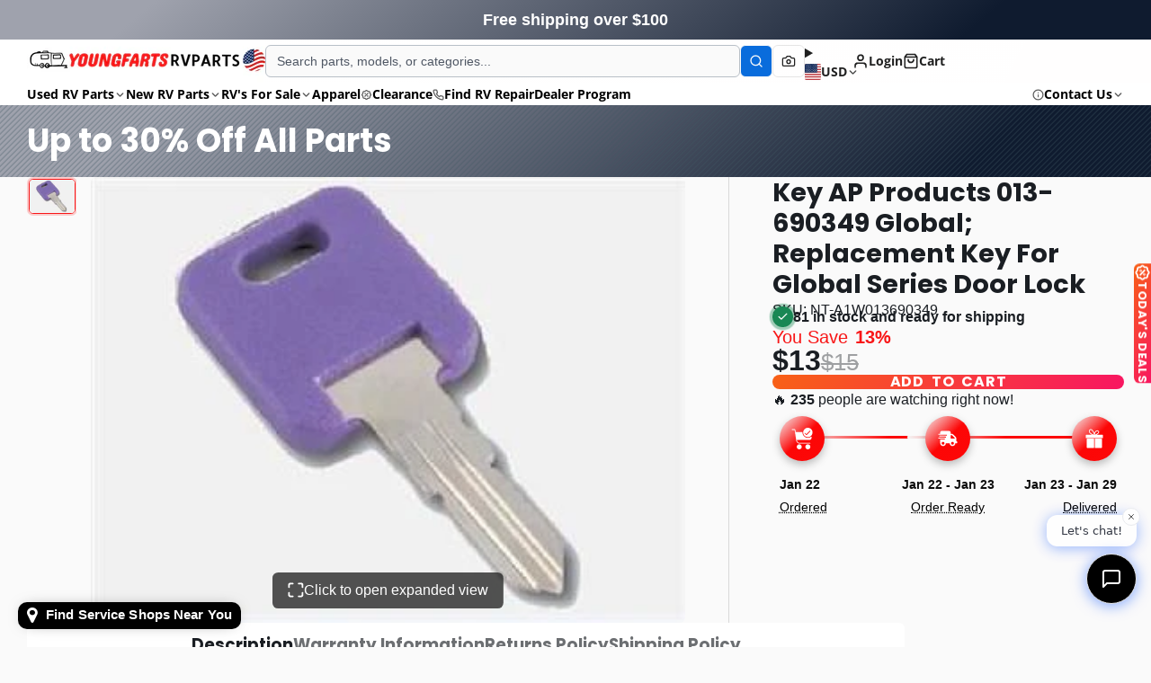

--- FILE ---
content_type: text/html; charset=utf-8
request_url: https://youngfartsrvparts.com/products/013-690349
body_size: 85563
content:















<!doctype html>
<html class="no-js " lang="en">
  <head>
    <meta charset="utf-8">
    <meta http-equiv="X-UA-Compatible" content="IE=edge">
    <meta name="viewport" content="width=device-width,initial-scale=1">
    <meta name="theme-color" content="">
    <link rel="canonical" href="https://youngfartsrvparts.com/products/013-690349">
    <link rel="preconnect" href="https://cdn.shopify.com" crossorigin><link rel="icon" type="image/png" href="//youngfartsrvparts.com/cdn/shop/files/Add_a_heading_32x32.png?v=1613640119"><link rel="preconnect" href="https://fonts.shopifycdn.com" crossorigin><title>
      Buy Key AP Products 013-690349 Global; Replacement Key For Global Series Door Lock Online - Young Farts RV Parts
</title>

    
      <meta name="description" content="Buy Key AP Products 013-690349 Global; Replacement Key For Global Series Door Lock for your RV, Camper, Trailer or Motorhome at Young Farts RV Parts! Key; Global; Replacement Key For Global Series Door Lock; Key Code 349AP Products has been supplying the Recreational Vehicle Industry with quality replacement parts since 1992. Type: Key Code 349 Style: Switch Blade Design: G-Series Logo Quantity: Single">
    

    

<meta property="og:site_name" content="Young Farts RV Parts">
<meta property="og:url" content="https://youngfartsrvparts.com/products/013-690349">
<meta property="og:title" content="Buy Key AP Products 013-690349 Global; Replacement Key For Global Series Door Lock Online - Young Farts RV Parts">
<meta property="og:type" content="product">
<meta property="og:description" content="Buy Key AP Products 013-690349 Global; Replacement Key For Global Series Door Lock for your RV, Camper, Trailer or Motorhome at Young Farts RV Parts! Key; Global; Replacement Key For Global Series Door Lock; Key Code 349AP Products has been supplying the Recreational Vehicle Industry with quality replacement parts since 1992. Type: Key Code 349 Style: Switch Blade Design: G-Series Logo Quantity: Single"><meta property="og:image" content="http://youngfartsrvparts.com/cdn/shop/products/key-ap-products-013-690349-global-replacement-key-for-global-series-door-lock-132568.jpg?v=1677255785">
  <meta property="og:image:secure_url" content="https://youngfartsrvparts.com/cdn/shop/products/key-ap-products-013-690349-global-replacement-key-for-global-series-door-lock-132568.jpg?v=1677255785">
  <meta property="og:image:width" content="333">
  <meta property="og:image:height" content="250"><meta property="og:price:amount" content="13.00">
  <meta property="og:price:currency" content="USD"><meta name="twitter:card" content="summary_large_image">
<meta name="twitter:title" content="Buy Key AP Products 013-690349 Global; Replacement Key For Global Series Door Lock Online - Young Farts RV Parts">
<meta name="twitter:description" content="Buy Key AP Products 013-690349 Global; Replacement Key For Global Series Door Lock for your RV, Camper, Trailer or Motorhome at Young Farts RV Parts! Key; Global; Replacement Key For Global Series Door Lock; Key Code 349AP Products has been supplying the Recreational Vehicle Industry with quality replacement parts since 1992. Type: Key Code 349 Style: Switch Blade Design: G-Series Logo Quantity: Single">

    
  <script>window.performance && window.performance.mark && window.performance.mark('shopify.content_for_header.start');</script><meta name="google-site-verification" content="6miXvjnPTcNEI8vxjm8uUEe_BLicJhO3Ip8bgL91G1M">
<meta name="facebook-domain-verification" content="3z3alwxeyuhi93w3clmqsdx20wtamb">
<meta name="facebook-domain-verification" content="9wbjq06yxe7q6o8auhw3bn5bpolnwu">
<meta id="shopify-digital-wallet" name="shopify-digital-wallet" content="/7961018423/digital_wallets/dialog">
<link rel="alternate" hreflang="x-default" href="https://youngfartsrvparts.ca/products/013-690349">
<link rel="alternate" hreflang="en" href="https://youngfartsrvparts.ca/products/013-690349">
<link rel="alternate" hreflang="en-US" href="https://youngfartsrvparts.com/products/013-690349">
<link rel="alternate" type="application/json+oembed" href="https://youngfartsrvparts.com/products/013-690349.oembed">
<script async="async" src="/checkouts/internal/preloads.js?locale=en-US"></script>
<script id="shopify-features" type="application/json">{"accessToken":"a722a884b91c3f3838be620305477b3f","betas":["rich-media-storefront-analytics"],"domain":"youngfartsrvparts.com","predictiveSearch":true,"shopId":7961018423,"locale":"en"}</script>
<script>var Shopify = Shopify || {};
Shopify.shop = "edmonton-rv.myshopify.com";
Shopify.locale = "en";
Shopify.currency = {"active":"USD","rate":"0.73824234"};
Shopify.country = "US";
Shopify.theme = {"name":"youngfartsrvparts-theme-search-direct-action-ba","id":133490933815,"schema_name":"Multi","schema_version":"3.0.2","theme_store_id":null,"role":"main"};
Shopify.theme.handle = "null";
Shopify.theme.style = {"id":null,"handle":null};
Shopify.cdnHost = "youngfartsrvparts.com/cdn";
Shopify.routes = Shopify.routes || {};
Shopify.routes.root = "/";</script>
<script type="module">!function(o){(o.Shopify=o.Shopify||{}).modules=!0}(window);</script>
<script>!function(o){function n(){var o=[];function n(){o.push(Array.prototype.slice.apply(arguments))}return n.q=o,n}var t=o.Shopify=o.Shopify||{};t.loadFeatures=n(),t.autoloadFeatures=n()}(window);</script>
<script id="shop-js-analytics" type="application/json">{"pageType":"product"}</script>
<script defer="defer" async type="module" src="//youngfartsrvparts.com/cdn/shopifycloud/shop-js/modules/v2/client.init-shop-cart-sync_BT-GjEfc.en.esm.js"></script>
<script defer="defer" async type="module" src="//youngfartsrvparts.com/cdn/shopifycloud/shop-js/modules/v2/chunk.common_D58fp_Oc.esm.js"></script>
<script defer="defer" async type="module" src="//youngfartsrvparts.com/cdn/shopifycloud/shop-js/modules/v2/chunk.modal_xMitdFEc.esm.js"></script>
<script type="module">
  await import("//youngfartsrvparts.com/cdn/shopifycloud/shop-js/modules/v2/client.init-shop-cart-sync_BT-GjEfc.en.esm.js");
await import("//youngfartsrvparts.com/cdn/shopifycloud/shop-js/modules/v2/chunk.common_D58fp_Oc.esm.js");
await import("//youngfartsrvparts.com/cdn/shopifycloud/shop-js/modules/v2/chunk.modal_xMitdFEc.esm.js");

  window.Shopify.SignInWithShop?.initShopCartSync?.({"fedCMEnabled":true,"windoidEnabled":true});

</script>
<script>(function() {
  var isLoaded = false;
  function asyncLoad() {
    if (isLoaded) return;
    isLoaded = true;
    var urls = ["https:\/\/static.klaviyo.com\/onsite\/js\/klaviyo.js?company_id=XaqFpp\u0026shop=edmonton-rv.myshopify.com","https:\/\/na.shgcdn3.com\/collector.js?shop=edmonton-rv.myshopify.com","https:\/\/cdn.recovermycart.com\/scripts\/keepcart\/CartJS.min.js?shop=edmonton-rv.myshopify.com\u0026shop=edmonton-rv.myshopify.com","https:\/\/static.klaviyo.com\/onsite\/js\/klaviyo.js?company_id=R73Rnp\u0026shop=edmonton-rv.myshopify.com","https:\/\/intg.snapchat.com\/shopify\/shopify-scevent-init.js?id=2319f8a9-601a-4d9a-a150-861bcb413265\u0026shop=edmonton-rv.myshopify.com","https:\/\/image-optimizer.salessquad.co.uk\/scripts\/tiny_img_not_found_notifier_88023963f95097ae87af2c9225001c74.js?shop=edmonton-rv.myshopify.com","https:\/\/edmonton-rv.myshopify.com\/apps\/saleboost\/saleboost_st.js?t=1711248127.3876\u0026n=479675364\u0026shop=edmonton-rv.myshopify.com","https:\/\/cdn.routeapp.io\/route-widget-shopify\/v2\/route-widget-shopify-stable-v2.min.js?shop=edmonton-rv.myshopify.com","https:\/\/storage.googleapis.com\/merchant_reviews_scripts\/edmonton-rv.myshopify.com\/thank_you_reviews_script.js?shop=edmonton-rv.myshopify.com","https:\/\/app.cpscentral.com\/admside\/js\/Shopify_App\/shopify.js?shop=edmonton-rv.myshopify.com","https:\/\/app.cpscentral.com\/admside\/js\/Shopify_App\/shopify_cart.js?shop=edmonton-rv.myshopify.com","\/\/cdn.shopify.com\/proxy\/185e0fe4884b964b64cfd5abce408e9fe154bf9465283bb52504a88460946dad\/b2b-solution.bsscommerce.com\/js\/bss-b2b-cp.js?shop=edmonton-rv.myshopify.com\u0026sp-cache-control=cHVibGljLCBtYXgtYWdlPTkwMA","https:\/\/cdn.shopify.com\/s\/files\/1\/0079\/6101\/8423\/t\/88\/assets\/affirmShopify.js?v=1736814753\u0026shop=edmonton-rv.myshopify.com","https:\/\/demo.semadata.org\/shopify\/js\/semacatalog_shopify_v6.min.js?shop=edmonton-rv.myshopify.com"];
    for (var i = 0; i < urls.length; i++) {
      var s = document.createElement('script');
      s.type = 'text/javascript';
      s.async = true;
      s.src = urls[i];
      var x = document.getElementsByTagName('script')[0];
      x.parentNode.insertBefore(s, x);
    }
  };
  if(window.attachEvent) {
    window.attachEvent('onload', asyncLoad);
  } else {
    window.addEventListener('load', asyncLoad, false);
  }
})();</script>
<script id="__st">var __st={"a":7961018423,"offset":-25200,"reqid":"7e096398-11ab-48cc-b7b0-8b93800fb339-1769087804","pageurl":"youngfartsrvparts.com\/products\/013-690349","u":"4cfc16ba705b","p":"product","rtyp":"product","rid":6773331886135};</script>
<script>window.ShopifyPaypalV4VisibilityTracking = true;</script>
<script id="captcha-bootstrap">!function(){'use strict';const t='contact',e='account',n='new_comment',o=[[t,t],['blogs',n],['comments',n],[t,'customer']],c=[[e,'customer_login'],[e,'guest_login'],[e,'recover_customer_password'],[e,'create_customer']],r=t=>t.map((([t,e])=>`form[action*='/${t}']:not([data-nocaptcha='true']) input[name='form_type'][value='${e}']`)).join(','),a=t=>()=>t?[...document.querySelectorAll(t)].map((t=>t.form)):[];function s(){const t=[...o],e=r(t);return a(e)}const i='password',u='form_key',d=['recaptcha-v3-token','g-recaptcha-response','h-captcha-response',i],f=()=>{try{return window.sessionStorage}catch{return}},m='__shopify_v',_=t=>t.elements[u];function p(t,e,n=!1){try{const o=window.sessionStorage,c=JSON.parse(o.getItem(e)),{data:r}=function(t){const{data:e,action:n}=t;return t[m]||n?{data:e,action:n}:{data:t,action:n}}(c);for(const[e,n]of Object.entries(r))t.elements[e]&&(t.elements[e].value=n);n&&o.removeItem(e)}catch(o){console.error('form repopulation failed',{error:o})}}const l='form_type',E='cptcha';function T(t){t.dataset[E]=!0}const w=window,h=w.document,L='Shopify',v='ce_forms',y='captcha';let A=!1;((t,e)=>{const n=(g='f06e6c50-85a8-45c8-87d0-21a2b65856fe',I='https://cdn.shopify.com/shopifycloud/storefront-forms-hcaptcha/ce_storefront_forms_captcha_hcaptcha.v1.5.2.iife.js',D={infoText:'Protected by hCaptcha',privacyText:'Privacy',termsText:'Terms'},(t,e,n)=>{const o=w[L][v],c=o.bindForm;if(c)return c(t,g,e,D).then(n);var r;o.q.push([[t,g,e,D],n]),r=I,A||(h.body.append(Object.assign(h.createElement('script'),{id:'captcha-provider',async:!0,src:r})),A=!0)});var g,I,D;w[L]=w[L]||{},w[L][v]=w[L][v]||{},w[L][v].q=[],w[L][y]=w[L][y]||{},w[L][y].protect=function(t,e){n(t,void 0,e),T(t)},Object.freeze(w[L][y]),function(t,e,n,w,h,L){const[v,y,A,g]=function(t,e,n){const i=e?o:[],u=t?c:[],d=[...i,...u],f=r(d),m=r(i),_=r(d.filter((([t,e])=>n.includes(e))));return[a(f),a(m),a(_),s()]}(w,h,L),I=t=>{const e=t.target;return e instanceof HTMLFormElement?e:e&&e.form},D=t=>v().includes(t);t.addEventListener('submit',(t=>{const e=I(t);if(!e)return;const n=D(e)&&!e.dataset.hcaptchaBound&&!e.dataset.recaptchaBound,o=_(e),c=g().includes(e)&&(!o||!o.value);(n||c)&&t.preventDefault(),c&&!n&&(function(t){try{if(!f())return;!function(t){const e=f();if(!e)return;const n=_(t);if(!n)return;const o=n.value;o&&e.removeItem(o)}(t);const e=Array.from(Array(32),(()=>Math.random().toString(36)[2])).join('');!function(t,e){_(t)||t.append(Object.assign(document.createElement('input'),{type:'hidden',name:u})),t.elements[u].value=e}(t,e),function(t,e){const n=f();if(!n)return;const o=[...t.querySelectorAll(`input[type='${i}']`)].map((({name:t})=>t)),c=[...d,...o],r={};for(const[a,s]of new FormData(t).entries())c.includes(a)||(r[a]=s);n.setItem(e,JSON.stringify({[m]:1,action:t.action,data:r}))}(t,e)}catch(e){console.error('failed to persist form',e)}}(e),e.submit())}));const S=(t,e)=>{t&&!t.dataset[E]&&(n(t,e.some((e=>e===t))),T(t))};for(const o of['focusin','change'])t.addEventListener(o,(t=>{const e=I(t);D(e)&&S(e,y())}));const B=e.get('form_key'),M=e.get(l),P=B&&M;t.addEventListener('DOMContentLoaded',(()=>{const t=y();if(P)for(const e of t)e.elements[l].value===M&&p(e,B);[...new Set([...A(),...v().filter((t=>'true'===t.dataset.shopifyCaptcha))])].forEach((e=>S(e,t)))}))}(h,new URLSearchParams(w.location.search),n,t,e,['guest_login'])})(!0,!0)}();</script>
<script integrity="sha256-4kQ18oKyAcykRKYeNunJcIwy7WH5gtpwJnB7kiuLZ1E=" data-source-attribution="shopify.loadfeatures" defer="defer" src="//youngfartsrvparts.com/cdn/shopifycloud/storefront/assets/storefront/load_feature-a0a9edcb.js" crossorigin="anonymous"></script>
<script data-source-attribution="shopify.dynamic_checkout.dynamic.init">var Shopify=Shopify||{};Shopify.PaymentButton=Shopify.PaymentButton||{isStorefrontPortableWallets:!0,init:function(){window.Shopify.PaymentButton.init=function(){};var t=document.createElement("script");t.src="https://youngfartsrvparts.com/cdn/shopifycloud/portable-wallets/latest/portable-wallets.en.js",t.type="module",document.head.appendChild(t)}};
</script>
<script data-source-attribution="shopify.dynamic_checkout.buyer_consent">
  function portableWalletsHideBuyerConsent(e){var t=document.getElementById("shopify-buyer-consent"),n=document.getElementById("shopify-subscription-policy-button");t&&n&&(t.classList.add("hidden"),t.setAttribute("aria-hidden","true"),n.removeEventListener("click",e))}function portableWalletsShowBuyerConsent(e){var t=document.getElementById("shopify-buyer-consent"),n=document.getElementById("shopify-subscription-policy-button");t&&n&&(t.classList.remove("hidden"),t.removeAttribute("aria-hidden"),n.addEventListener("click",e))}window.Shopify?.PaymentButton&&(window.Shopify.PaymentButton.hideBuyerConsent=portableWalletsHideBuyerConsent,window.Shopify.PaymentButton.showBuyerConsent=portableWalletsShowBuyerConsent);
</script>
<script data-source-attribution="shopify.dynamic_checkout.cart.bootstrap">document.addEventListener("DOMContentLoaded",(function(){function t(){return document.querySelector("shopify-accelerated-checkout-cart, shopify-accelerated-checkout")}if(t())Shopify.PaymentButton.init();else{new MutationObserver((function(e,n){t()&&(Shopify.PaymentButton.init(),n.disconnect())})).observe(document.body,{childList:!0,subtree:!0})}}));
</script>
<link id="shopify-accelerated-checkout-styles" rel="stylesheet" media="screen" href="https://youngfartsrvparts.com/cdn/shopifycloud/portable-wallets/latest/accelerated-checkout-backwards-compat.css" crossorigin="anonymous">
<style id="shopify-accelerated-checkout-cart">
        #shopify-buyer-consent {
  margin-top: 1em;
  display: inline-block;
  width: 100%;
}

#shopify-buyer-consent.hidden {
  display: none;
}

#shopify-subscription-policy-button {
  background: none;
  border: none;
  padding: 0;
  text-decoration: underline;
  font-size: inherit;
  cursor: pointer;
}

#shopify-subscription-policy-button::before {
  box-shadow: none;
}

      </style>

<script>window.performance && window.performance.mark && window.performance.mark('shopify.content_for_header.end');</script>
  





  <script type="text/javascript">
    
      window.__shgMoneyFormat = window.__shgMoneyFormat || {"CAD":{"currency":"CAD","currency_symbol":"$","currency_symbol_location":"left","decimal_places":2,"decimal_separator":".","thousands_separator":","},"USD":{"currency":"USD","currency_symbol":"$","currency_symbol_location":"left","decimal_places":2,"decimal_separator":".","thousands_separator":","}};
    
    window.__shgCurrentCurrencyCode = window.__shgCurrentCurrencyCode || {
      currency: "USD",
      currency_symbol: "$",
      decimal_separator: ".",
      thousands_separator: ",",
      decimal_places: 2,
      currency_symbol_location: "left"
    };
  </script>



    

    

<style data-shopify>
    @font-face {
  font-family: "Open Sans";
  font-weight: 400;
  font-style: normal;
  font-display: swap;
  src: url("//youngfartsrvparts.com/cdn/fonts/open_sans/opensans_n4.c32e4d4eca5273f6d4ee95ddf54b5bbb75fc9b61.woff2") format("woff2"),
       url("//youngfartsrvparts.com/cdn/fonts/open_sans/opensans_n4.5f3406f8d94162b37bfa232b486ac93ee892406d.woff") format("woff");
}

    @font-face {
  font-family: "Open Sans";
  font-weight: 700;
  font-style: normal;
  font-display: swap;
  src: url("//youngfartsrvparts.com/cdn/fonts/open_sans/opensans_n7.a9393be1574ea8606c68f4441806b2711d0d13e4.woff2") format("woff2"),
       url("//youngfartsrvparts.com/cdn/fonts/open_sans/opensans_n7.7b8af34a6ebf52beb1a4c1d8c73ad6910ec2e553.woff") format("woff");
}

    @font-face {
  font-family: "Open Sans";
  font-weight: 400;
  font-style: italic;
  font-display: swap;
  src: url("//youngfartsrvparts.com/cdn/fonts/open_sans/opensans_i4.6f1d45f7a46916cc95c694aab32ecbf7509cbf33.woff2") format("woff2"),
       url("//youngfartsrvparts.com/cdn/fonts/open_sans/opensans_i4.4efaa52d5a57aa9a57c1556cc2b7465d18839daa.woff") format("woff");
}

    @font-face {
  font-family: "Open Sans";
  font-weight: 700;
  font-style: italic;
  font-display: swap;
  src: url("//youngfartsrvparts.com/cdn/fonts/open_sans/opensans_i7.916ced2e2ce15f7fcd95d196601a15e7b89ee9a4.woff2") format("woff2"),
       url("//youngfartsrvparts.com/cdn/fonts/open_sans/opensans_i7.99a9cff8c86ea65461de497ade3d515a98f8b32a.woff") format("woff");
}

    @font-face {
  font-family: Poppins;
  font-weight: 700;
  font-style: normal;
  font-display: swap;
  src: url("//youngfartsrvparts.com/cdn/fonts/poppins/poppins_n7.56758dcf284489feb014a026f3727f2f20a54626.woff2") format("woff2"),
       url("//youngfartsrvparts.com/cdn/fonts/poppins/poppins_n7.f34f55d9b3d3205d2cd6f64955ff4b36f0cfd8da.woff") format("woff");
}

        .color-scheme-main {
          --color-scheme-box-shadow-drop: 0 5px 20px rgba(0,0,0, 0.4);
          
          --color-scheme-highlight: #bd40c7;
          --color-scheme-pattern: #ffffff;--color-scheme-primary-button-bg: linear-gradient(115deg, #c740a3, #9140c7);
          --color-scheme-primary-button-bg-hover: #9b30a4;
          --color-scheme-primary-button-text: #ffffff;
          --color-scheme-primary-button-border: #9e37a7;
          --color-scheme-secondary-button-bg: #383838;
          --color-scheme-secondary-button-bg-hover: #1f1f1f;
          --color-scheme-secondary-button-text: #ffffff;
          --color-scheme-secondary-button-border: #202020;
          --color-scheme-icon: #383838;
          --color-scheme-links: #383838;--color-scheme-text: #282828;
          --color-scheme-bg: #f7f7f7;
          --color-scheme-border: #c4c4c4;
        }
    
        .color-scheme-invert {
          --color-scheme-box-shadow-drop: 0 5px 20px rgba(0,0,0, 0.4);
          
          --color-scheme-highlight: #3eafe1;
          --color-scheme-pattern: #455c66;--color-scheme-primary-button-bg: linear-gradient(115deg, #4072c7, #40c7c3);
          --color-scheme-primary-button-bg-hover: #3081a4;
          --color-scheme-primary-button-text: #ffffff;
          --color-scheme-primary-button-border: #3e8fb3;
          --color-scheme-secondary-button-bg: #ffffff;
          --color-scheme-secondary-button-bg-hover: #e6e6e6;
          --color-scheme-secondary-button-text: #4a4a4a;
          --color-scheme-secondary-button-border: #202020;
          --color-scheme-icon: #383838;
          --color-scheme-links: #383838;--color-scheme-text: #ffffff;
          --color-scheme-bg: #4a4a4a;
          --color-scheme-border: #171717;--color-scheme-bg-gradient: linear-gradient(320deg, rgba(15, 27, 47, 1) 16%, rgba(159, 162, 173, 1) 87%);
        }
    
        .color-scheme-accent {
          --color-scheme-box-shadow-drop: 0 5px 20px rgba(0,0,0, 0.4);
          
          --color-scheme-highlight: #fb33a6;
          --color-scheme-pattern: #9c2e9f;--color-scheme-primary-button-bg: linear-gradient(115deg, #a62579, #7d25a6);
          --color-scheme-primary-button-bg-hover: #7c1c7a;
          --color-scheme-primary-button-text: #ffffff;
          --color-scheme-primary-button-border: #741371;
          --color-scheme-secondary-button-bg: #ffffff;
          --color-scheme-secondary-button-bg-hover: #e6e6e6;
          --color-scheme-secondary-button-text: #ae2faa;
          --color-scheme-secondary-button-border: #e2e2e2;
          --color-scheme-icon: #ffffff;
          --color-scheme-links: #ffffff;--color-scheme-text: #ffffff;
          --color-scheme-bg: #c931c4;
          --color-scheme-border: #771d74;--color-scheme-bg-gradient: linear-gradient(320deg, rgba(56, 78, 197, 1) 16%, rgba(203, 68, 194, 1) 52%, rgba(255, 201, 104, 1) 87%);
        }
    
        .color-scheme-accent2 {
          --color-scheme-box-shadow-drop: 0 5px 20px rgba(0,0,0, 0.4);
          
          --color-scheme-highlight: #3eafe1;
          --color-scheme-pattern: #6bd7ff;--color-scheme-primary-button-bg: linear-gradient(115deg, #ffffff, #ffffff);
          --color-scheme-primary-button-bg-hover: #e6e6e6;
          --color-scheme-primary-button-text: #3eafe1;
          --color-scheme-primary-button-border: #1c84b3;
          --color-scheme-secondary-button-bg: #ffffff;
          --color-scheme-secondary-button-bg-hover: #e6e6e6;
          --color-scheme-secondary-button-text: #3eafe1;
          --color-scheme-secondary-button-border: #cacaca;
          --color-scheme-icon: #ffffff;
          --color-scheme-links: #ffffff;--color-scheme-text: #ffffff;
          --color-scheme-bg: #3eafe1;
          --color-scheme-border: #1977a0;--color-scheme-bg-gradient: linear-gradient(46deg, rgba(52, 133, 236, 1) 13%, rgba(170, 248, 219, 1) 86%);
        }
    
        .color-scheme-scheme-3ef67a71-6b09-4561-ada2-ebb3b5d388ed {
          --color-scheme-box-shadow-drop: 0 5px 20px rgba(0,0,0, 0.4);
          
          --color-scheme-highlight: #f81617;
          --color-scheme-pattern: #ffffff;--color-scheme-primary-button-bg: linear-gradient(115deg, #f86116, #f81661);
          --color-scheme-primary-button-bg-hover: #d50607;
          --color-scheme-primary-button-text: #ffffff;
          --color-scheme-primary-button-border: #f81617;
          --color-scheme-secondary-button-bg: #f81617;
          --color-scheme-secondary-button-bg-hover: #d50607;
          --color-scheme-secondary-button-text: #ffffff;
          --color-scheme-secondary-button-border: #202020;
          --color-scheme-icon: #383838;
          --color-scheme-links: #383838;
        }
    
        .color-scheme-scheme-4a388124-e480-427c-a114-75330bd7b535 {
          --color-scheme-box-shadow-drop: 0 5px 20px rgba(0,0,0, 0.4);
          
          --color-scheme-highlight: #bd40c7;
          --color-scheme-pattern: #ffffff;--color-scheme-primary-button-bg: linear-gradient(115deg, #c740a3, #9140c7);
          --color-scheme-primary-button-bg-hover: #9b30a4;
          --color-scheme-primary-button-text: #ffffff;
          --color-scheme-primary-button-border: #9e37a7;
          --color-scheme-secondary-button-bg: #383838;
          --color-scheme-secondary-button-bg-hover: #1f1f1f;
          --color-scheme-secondary-button-text: #ffffff;
          --color-scheme-secondary-button-border: #202020;
          --color-scheme-icon: #383838;
          --color-scheme-links: #383838;--color-scheme-text: #282828;
          --color-scheme-bg: #f7f7f7;
          --color-scheme-border: #c4c4c4;--color-scheme-bg-gradient: linear-gradient(180deg, rgba(86, 86, 86, 1) 37%, rgba(221, 39, 57, 1) 100%);
        }
    

    :root {--glob-size-1: min(4px, 0.8vmin);
      --glob-size-2: min(8px, 1.6vmin);
      --glob-size-3: min(12px, 2.4vmin);
      --glob-size-4: min(16px, 3.2vmin);
      --glob-size-5: min(20px, 4.0vmin);
      --glob-size-6: min(24px, 4.8vmin);
      --glob-size-7: min(28px, 5.6vmin);
      --glob-size-8: min(32px, 6.4vmin);
      --glob-size-9: min(36px, 7.2vmin);
      --glob-size-10: min(40px, 8.0vmin);
      --glob-size-11: min(44px, 8.8vmin);
      --glob-size-12: min(48px, 9.6vmin);
      --glob-size-13: min(52px, 10.4vmin);
      --glob-size-14: min(56px, 11.2vmin);
      --glob-size-15: min(60px, 12.0vmin);
      --glob-size-16: min(64px, 12.8vmin);
      --glob-size-17: min(68px, 13.6vmin);
      --glob-size-18: min(72px, 14.4vmin);
      --glob-size-19: min(76px, 15.2vmin);
      --glob-size-20: min(80px, 16.0vmin);
      
    --glob-frame-size: var(--glob-size-2);
    --glob-gutter: var(--glob-size-6);

    --glob-heading-size: 36px;
    --glob-heading-letter-spacing: 0.0em;
    --glob-heading-family: Poppins, sans-serif;
    --glob-heading-style: normal;
    --glob-heading-weight: 700;
    --glob-heading-transform: none;

    --glob-body-family: "Open Sans", sans-serif;
    --glob-body-line-height: 1.5;
    --glob-body-size: 16px;
    --glob-body-weight: 400;
    --glob-body-bold-weight: 700;

    --glob-icon-stroke-width: 2.3px;
    
      --glob-icon-linecap: round;
      --glob-icon-linejoin: round;--color-g-text: #282828;
    --color-g-text-alpha-80: rgba(40, 40, 40, 0.8);
    --color-g-text-alpha-70: rgba(40, 40, 40, 0.7);
    --color-g-text-alpha-50: rgba(40, 40, 40, 0.5);
    --color-g-text-alpha-60: rgba(40, 40, 40, 0.6);
    --color-g-text-alpha-40: rgba(40, 40, 40, 0.4);
    --color-g-text-alpha-30: rgba(40, 40, 40, 0.3);
    --color-g-text-alpha-20: rgba(40, 40, 40, 0.2);
    --color-g-text-alpha-10: rgba(40, 40, 40, 0.1);--color-g-bg: #ffffff;
    --color-g-border: #d9d9d9;
    --color-g-bg-d5: #f2f2f2;
    --color-g-bg-d15: #e6e6e6;
    --color-g-bg-alpha-0: rgba(255, 255, 255, 0);
    --color-g-bg-alpha-70: rgba(255, 255, 255, 0.7);
    --color-g-bg-border: #cccccc;

    --color-g-fg: #ffffff;
    --color-g-fg-alpha-70: rgba(255, 255, 255, 0.7);
    --color-g-fg-alpha-50: rgba(255, 255, 255, 0.5);
    --color-g-fg-d5: #f2f2f2;
    --color-g-fg-d10: #e6e6e6;
    --color-g-fg-d20: #cccccc;

    

    --color-g-accent: #f81617;
    --color-g-accent-a20: rgba(248, 22, 23, 0.2);
    --color-g-accent-a10: rgba(248, 22, 23, 0.1);
    --color-g-accent-front: #ffffff; 

    --color-g-sale: #f81617;
    --color-g-warning: #FD7E14;
    --color-g-success: #198754;
    --color-g-danger: #DC3545;
    --color-g-star-rating: #FFA41C;
    --color-g-cart-counter-bg: #f81617;--color-g-cart-counter-text: #ffffff;
    --color-g-wishlist: #f25268;

    --color-g-highlight: #f81617;

    --color-g-button-buy-it-now-text: #ffffff;
    --color-g-button-buy-it-now-bg: #505050;
    --color-g-button-buy-it-now-bg-hover: #434343;

    --color-g-product-badge-sale: #f81617;--color-g-product-badge-sale-text: #ffffff;

    --color-g-product-badge-sold-out: #7D959F;--color-g-product-badge-sold-out-text: #2d2d2d;
    
    --color-g-product-badge-low-stock: #FFBA53;--color-g-product-badge-low-stock-text: #2d2d2d;

    --color-g-product-custom-badge-text: #202020;
    --color-g-product-custom-badge-bg: #eafd15;

    --color-g-header-bg: #424242;--color-g-header-gradient-bg: linear-gradient(117deg, rgba(255, 255, 255, 1), rgba(255, 254, 254, 1) 100%, rgba(0, 0, 0, 1) 100%);
    
    --color-g-header-text: #202020;
    --color-g-header-border: rgba(59, 59, 59, 0.5);

    --color-g-nav-dropdown-bg: #ffffff;
    --color-g-nav-dropdown-text: #383838;
    --color-g-nav-dropdown-border: rgba(56, 56, 56, 0.2);

    --color-g-footer-heading: #ffffff;
    --color-g-footer-bg: #091C25;
    --color-g-footer-text: #ffffff;

    --glob-border-radius-base: 0.4rem;
    --glob-border-radius-inner: 0.3rem;
    --glob-border-radius-sm: 0.1rem;
    --glob-border-radius-pill: 9999rem;
    --glob-border-radius-circle: 50%;

    --transition-base: 0.3s;
    --box-shadow-large: rgb(50 50 93 / 25%) 0px 50px 100px -20px, rgb(0 0 0 / 30%) 0px 30px 60px -30px;
    --container-width: 1550px;

    --glob-product-badge-text-size: 0.8rem;
    --glob-product-badge-text-transform: none;--glob-product-badge-weight: var(--glob-body-bold-weight);

    --glob-header-family: var(--glob-body-family);
--glob-header-weight: var(--glob-body-bold-weight);
--glob-header-style: var(--glob-body-style);
--glob-header-size: 0.9rem;
--glob-header-scale: 0.9;


    --glob-subheading-family: var(--glob-body-family);
--glob-subheading-weight: var(--glob-body-weight);
--glob-subheading-style: var(--glob-body-style);
--glob-subheading-size: 0.8rem;
--glob-subheading-scale: 0.8;

    --glob-subheading-transform: uppercase;
    --glob-subheading-letter-spacing: 0.1em;
    --glob-subheading-opacity: 0.8;

    --glob-button-family: var(--glob-heading-family);
--glob-button-weight: var(--glob-heading-weight);
--glob-button-style: var(--glob-heading-style);
--glob-button-size: 0.8rem;
--glob-button-scale: 0.8;

    --glob-button-transform: uppercase;
    --glob-button-letter-spacing: 0.05em;
    
    --glob-product-card-title-family: var(--glob-body-family);
--glob-product-card-title-weight: var(--glob-body-bold-weight);
--glob-product-card-title-style: var(--glob-body-style);
--glob-product-card-title-size: 0.8rem;
--glob-product-card-title-scale: 0.8;

    --glob-product-card-price-weight: normal;
    --glob-collection-card-title-family: var(--glob-body-family);
--glob-collection-card-title-weight: var(--glob-body-bold-weight);
--glob-collection-card-title-style: var(--glob-body-style);
--glob-collection-card-title-size: 0.85rem;
--glob-collection-card-title-scale: 0.85;


    --glob-article-card-title-family: var(--glob-body-family);
--glob-article-card-title-weight: var(--glob-body-weight);
--glob-article-card-title-style: var(--glob-body-style);
--glob-article-card-title-size: 1.0rem;
--glob-article-card-title-scale: 1.0;

}
</style>
<link rel="preload" as="font" href="//youngfartsrvparts.com/cdn/fonts/open_sans/opensans_n4.c32e4d4eca5273f6d4ee95ddf54b5bbb75fc9b61.woff2" type="font/woff2" crossorigin><link rel="preload" as="font" href="//youngfartsrvparts.com/cdn/fonts/poppins/poppins_n7.56758dcf284489feb014a026f3727f2f20a54626.woff2" type="font/woff2" crossorigin>
  

<script>
(function() {
  'use strict';

  // Native Shopify /search should never be part of the customer journey.
  // If it appears (old link, cache, back button), exit back to the previous page so users don't need to click Back twice.
  function __rvExitNativeSearch() {
    try {
      var p = (window.location.pathname || '').toLowerCase();
      if (p === '/search' || p.indexOf('/search') === 0) {
        // Prefer stored previous page
        var prev = '';
        try { prev = sessionStorage.getItem('rv_prev_page_url') || ''; } catch (e) {}
        if (prev && typeof prev === 'string' && prev.indexOf(window.location.origin) === 0 && prev.toLowerCase().indexOf('/search') === -1) {
          window.location.replace(prev);
          return true;
        }
        // Fall back to referrer
        if (document.referrer && document.referrer.indexOf(window.location.origin) === 0 && document.referrer.toLowerCase().indexOf('/search') === -1) {
          window.location.replace(document.referrer);
          return true;
        }
        // Fall back to history
        if (window.history && window.history.length > 1) {
          window.history.back();
          return true;
        }
        window.location.replace('/');
        return true;
      }
    } catch (e) {}
    return false;
  }

  // Run immediately and on pageshow (covers bfcache restores)
  if (__rvExitNativeSearch()) return;
  window.addEventListener('pageshow', function(){ __rvExitNativeSearch(); });


  function __rvGetPrevUrl() {
    try { return sessionStorage.getItem('rv_prev_page_url') || ''; } catch (e) { return ''; }
  }
  function __rvSetPrevUrl(url) {
    try { sessionStorage.setItem('rv_prev_page_url', url || ''); } 

  // Cross-browser robustness: remember the current page as soon as the user interacts with any search input.
  // This covers predictive search / JS-driven navigation that may bypass normal submit interception.
  function __rvRememberCurrentPage() {
    try { sessionStorage.setItem('rv_prev_page_url', window.location.href); } catch (e) {}
  }

  document.addEventListener('focusin', function(e) {
    var el = e.target;
    if (!el || !el.matches) return;
    if (el.matches('input[type="search"], input[name="q"], input[name="q"], [data-element="search-input"]')) {
      __rvRememberCurrentPage();
    }
  }, true);

  document.addEventListener('input', function(e) {
    var el = e.target;
    if (!el || !el.matches) return;
    if (el.matches('input[type="search"], input[name="q"], input[name="q"], [data-element="search-input"]')) {
      __rvRememberCurrentPage();
    }
  }, true);

  // Also remember on any click that might trigger search (icons/buttons)
  document.addEventListener('click', function() { __rvRememberCurrentPage(); }, true);

  // And when the page is about to be hidden (Safari/iOS quirks)
  document.addEventListener('visibilitychange', function() {
    if (document.visibilityState === 'hidden') __rvRememberCurrentPage();
  }, true);
catch (e) {}
  }
  // Back-button fix v3:
  // If we ever land on Shopify native /search, immediately replace back to the page the user was on before searching.
  });

});

  var hostname = (window.location.hostname || '').toLowerCase();
  var SEARCH_BASE = hostname.endsWith('.ca')
    ? 'https://search.youngfartsrvparts.ca'
    : 'https://search.youngfartsrvparts.com';

  var RV_SEARCH_PREFIX = SEARCH_BASE + '/shop/search?q=';

  function buildUrl(query) {
    if (!query || typeof query !== 'string') return null;
    query = query.trim();
    if (!query) return null;
    return RV_SEARCH_PREFIX + encodeURIComponent(query);
  }

  function extractQuery(source) {
    if (!source) return '';

    if (source.tagName === 'FORM') {
      var input = source.querySelector('input[name="q"], input[name="q"], input[type="search"], [data-element="search-input"]');
      return input ? (input.value || '') : '';
    }

    if (typeof source === 'string') {
      try {
        var url = new URL(source, window.location.origin);
        return url.searchParams.get('q') || url.searchParams.get('searchText') || '';
      } catch (e) {
        var match = source.match(/[?&](?:q|searchText)=([^&]+)/);
        return match ? decodeURIComponent(match[1]) : '';
      }
    }

    return '';
  }

  function isOurSearchUrl(url) {
    if (!url) return false;
    var lower = String(url).toLowerCase();
    return lower.indexOf('search.youngfartsrvparts.ca') !== -1 || lower.indexOf('search.youngfartsrvparts.com') !== -1;
  }

  function isSearchTarget(element) {
    if (!element) return false;

    if (element.tagName === 'FORM') {
      var action = (element.getAttribute('action') || '').toLowerCase();
      // Intercept Shopify search (often /search, /search/suggest, or blank action on header search forms)
      var looksLikeSearch = action.indexOf('/search') !== -1 || action === '' || action === '/' || action.indexOf('search') !== -1;
      return looksLikeSearch && !isOurSearchUrl(action);
    }

    if (element.tagName === 'A') {
      var href = (element.getAttribute('href') || '');
      var lower = href.toLowerCase();
      return lower.indexOf('/search') !== -1 && !isOurSearchUrl(href);
    }

    return false;
  }

  function redirectToSearch(query) {
    var url = buildUrl(query);
    if (!url) return false;

    
    // Remember where the user came from so Back never lands on native /search
    __rvSetPrevUrl(window.location.href);
try { window.location.replace(url); }
    catch (e) { window.location.href = url; }

    return true;
  }

  function handleSubmit(e) {
    var form = e.target;
    if (!form || form.tagName !== 'FORM') return;
    if (!isSearchTarget(form)) return;

    e.preventDefault();
    e.stopPropagation();
    e.stopImmediatePropagation();

    redirectToSearch(extractQuery(form));
  }

  function handleClick(e) {
    var link = e.target;
    while (link && link !== document && link.tagName !== 'A') link = link.parentElement;
    if (!link || link.tagName !== 'A') return;
    if (!isSearchTarget(link)) return;

    e.preventDefault();
    e.stopPropagation();
    e.stopImmediatePropagation();

    redirectToSearch(extractQuery(link.href));
  }

  function handleKeydown(e) {
    if (e.key !== 'Enter') return;
    var input = e.target;
    if (!input || (input.tagName !== 'INPUT' && input.tagName !== 'TEXTAREA')) return;

    var form = input.closest('form');
    if (!form || !isSearchTarget(form)) return;

    e.preventDefault();
    e.stopPropagation();
    e.stopImmediatePropagation();

    redirectToSearch(extractQuery(form));
  }

  document.addEventListener('submit', handleSubmit, { capture: true, passive: false });
  document.addEventListener('click', handleClick, { capture: true, passive: false });
  document.addEventListener('keydown', handleKeydown, { capture: true, passive: false });

  console.log('[RV Search] Redirect handler initialized. Storefront:', hostname, '-> Search:', SEARCH_BASE);
})();
</script>

  
  
<!-- RV_KILL_NATIVE_SEARCH: Safety net to prevent native /search from being used -->
<script>
(function(){
  try{
    var p=(location.pathname||'').toLowerCase();
    if(p==='/search'||p.indexOf('/search')===0){
      var u=new URL(location.href);
      var q=u.searchParams.get('q')||u.searchParams.get('searchText')||'';
      var host=(location.hostname||'').toLowerCase();
      var base=host.endsWith('.ca')?'https://search.youngfartsrvparts.ca':'https://search.youngfartsrvparts.com';
      if(q){ location.replace(base+'/shop/search?q='+encodeURIComponent(q.trim())); }
      else { location.replace('/'); }
    }
  }catch(e){}
})();
</script>

<script>
    var globalLoadedStyles = {};
    function loadStyle(style) {
        if(globalLoadedStyles[style.getAttribute('href')]) {
            return;
        }
        globalLoadedStyles[style.getAttribute('href')] = true;
        if(style.media === 'print') {
            style.media = 'all';
        }
    }
    window.shopUrl = 'https://youngfartsrvparts.ca';
    window.routes = {
        cart_add_url: '/cart/add',
        cart_change_url: '/cart/change',
        cart_update_url: '/cart/update',
        predictive_search_url: '/search/suggest'
    };
    window.dynamicURLs = {
        account: '/account',
        accountLogin: '/account/login',
        accountLogout: '/account/logout',
        accountRegister: '/account/register',
        accountAddresses: '/account/addresses',
        allProductsCollection: '/collections/all',
        cart: '/cart',
        cartAdd: '/cart/add',
        cartChange: '/cart/change',
        cartClear: '/cart/clear',
        cartUpdate: '/cart/update',
        contact: '/contact#contact_form',
        localization: '/localization',
        collections: '/collections',
        predictiveSearch: '/search/suggest',
        productRecommendations: '/recommendations/products',
        root: '/',
        search: '/search'
    };
    window.cartStrings = {
        error: `There was an error while updating your cart. Please try again.`,
        quantityError: `You can only add [quantity] of this item to your cart.`
    };
    window.variantStrings = {
        addToCart: `Add to cart`,
        soldOut: `Sold out`,
        unavailable: `Unavailable`,
    };
    window.accessibilityStrings = {
        imageAvailable: `Image [index] is now available in gallery view`,
        shareSuccess: `Link copied to clipboard`,
        pauseSlideshow: `Pause slideshow`,
        playSlideshow: `Play slideshow`,
    };


    Shopify.money_format = "${{amount}}";
    Shopify.formatMoney = function(cents, format) {
        if (typeof cents == 'string') { cents = cents.replace('.',''); }
        let value = '';
        const placeholderRegex = /\{\{\s*(\w+)\s*\}\}/;
        const formatString = (format || Shopify.money_format);

        function defaultOption(opt, def) {
            return (typeof opt == 'undefined' ? def : opt);
        }

        function formatWithDelimiters(number, precision, thousands, decimal) {
            precision = defaultOption(precision, 2);
            thousands = defaultOption(thousands, ',');
            decimal   = defaultOption(decimal, '.');

            if (isNaN(number) || number == null) { return 0; }

            number = (number/100.0).toFixed(precision);

            const parts   = number.split('.'),
                dollars = parts[0].replace(/(\d)(?=(\d\d\d)+(?!\d))/g, '$1' + thousands),
                cents   = parts[1] ? (decimal + parts[1]) : '';

            return dollars + cents;
        }

        switch(formatString.match(placeholderRegex)[1]) {
            case 'amount':
                value = formatWithDelimiters(cents, 2);
            break;
            case 'amount_no_decimals':
                value = formatWithDelimiters(cents, 0);
            break;
            case 'amount_with_comma_separator':
                value = formatWithDelimiters(cents, 2, '.', ',');
            break;
            case 'amount_no_decimals_with_comma_separator':
                value = formatWithDelimiters(cents, 0, '.', ',');
            break;
            case 'amount_no_decimals_with_space_separator':
                value = formatWithDelimiters(cents, 2, ' ');
            break;
        }

        return formatString.replace(placeholderRegex, value);
    };

    document.documentElement.className = document.documentElement.className.replace('no-js', 'js');
    if (Shopify.designMode) {
        document.documentElement.classList.add('shopify-design-mode');
    }
    function lazyImageOnLoad(img) {
        img.setAttribute('loaded', '');
    }

    function onScriptLoad(name) {
        switch(name) {
        case 'blaze':
            document.dispatchEvent(new CustomEvent('blaze-loaded'));
            break;
        case 'plyr':
            document.dispatchEvent(new CustomEvent('plyr-loaded'));
        break;
        }
    }
</script><script>
(() => {
    const STATE_CLASSNAME_PREFIX = '!';

    const __Events = Object.freeze({
        VARIANT_UPDATE: 'variant:update',
        VARIANT_CHANGE: 'variant:change',
        VARIANT_LOADING: 'variant:loading',
        VARIANT_UNAVAILABLE: 'variant:unavailable',
        CART_ADD: 'cart:add',
        CART_ADD_FEATURE: 'cart:add-feature',
        CART_CHANGE: 'cart:change',
        CART_UPDATE: 'cart:update',
        CART_DRAWER_MUTE: 'cart-drawer:mute',
        CART_REGISTER: 'cart:register',
        CART_ERROR: 'cart:error',
        CART_NOTIFICATIONS_ENABLING: 'cart:notififications-enable',
        CART_REPLACE: 'cart:replace',
        // CART_SAVED_ITEMS_CHANGE: 'cart-saves:change',
        COLLECTION_LOADING: 'collection:loading',
        COLLECTION_CHANGE: 'collection:change',
        COLLECTION_UPDATE: 'collection:update',
        COLLECTION_FILTER_CHANGE: 'filter:change',
        COLLECTION_NAVIGATION_CHANGE: 'navigation:change',
        COLLECTION_UPDATED: 'collection_updated',
        COLLECTION_VIEW_CHANGE: 'collection:view-change',
        PRODUCT_GALLERY_SLIDE_CHANGE: 'product-gallery:slide-change',
        PRODUCT_GALLERY_EXPAND_CHANGE: 'product-gallery:expand-change',
        TOAST_NOTIFICATION: 'toast-notification:open',
        CLOSE_TOAST_NOTIFICATION: 'toast-notification:close',
        UPSELL_PRODUCTS_CHANGE: 'upsell-products:change',
        BROWSING_HISTORY_LOAD: 'browsing-history:load',
        RECOMMENDATIONS_LOADED: 'recommendations:loaded',
        SELLING_PLAN_CHANGE: 'selling-plan:change',
        HEADER_UPDATE: 'header:nav-update',
        HEADER_TOOLBAR_UPDATE: 'header:nav-toolbar-update',
        PRODUCT_COMPARE_CHANGE: 'product-compare:change',
        PRODUCT_COMPARE_UPDATE: 'product-compare:update',
        PRODUCT_COMPARE_OPEN: 'product-compare:open',
        PRODUCT_COMPARE_UPDATE_REQUEST: 'product-compare:update-request',
        PRODUCT_BUNDLE_VARIANT_CHANGE: 'variant-selector-modal:change',
        PRODUCT_FORM_SUBMIT: 'product-form:submit',
        DARK_MODE_CHANGE: 'dark-mode:change'
    })

    const __MediaQueries = Object.freeze({
        MOBILE: window.matchMedia('(max-width:  991px)'),
        DESKTOP: window.matchMedia('(min-width: 992px)')
    })

    const __DomEvents = Object.freeze({
        MODAL_CLOSE: new CustomEvent('modal-close', {
            bubbles: true
        }),
        MODAL_OPEN: new CustomEvent('modal-open', {
            bubbles: true
        }),
    })

    const __StoreConfig = Object.freeze({
        'browsingHistory': {
            type: Array,
            storage: 'local',
            limit: 10
        },
        'compare': {
            type: Array,
            storage: 'local'
        },
        'sidescroll-info-shown': {
            type: Boolean,
            storage: 'session'
        },
        // 'wishlist': {
        //     type: Array,
        //     storage: 'local'
        // },
        // 'cartSaved': {
        //     type: Array,
        //     storage: 'local'
        // },
        'newsletter': {
            type: Number,
            storage: 'local'
        },
        'close-annoncement': {
            type: Boolean,
            storage: 'session'
        },
        'age-confirm': {
            type: Boolean,
            storage: 'local'
        },
        'collection-horizontal-view': {
            type: Number,
            storage: 'local'
        },
        'dark-mode': {
            type: Number,
            storage: 'local'
        }
    })

    let componentCounter = 0;

    // TODO: move error handling to proxy
    class __Store {
        static errors = {
            missingStore(key) {
                return new Error(`store ${key} does not exists`);
            },
            setArray(key) {
                return new Error(`can't set value ${key} for Array type use add instead`)
            },
            notAnArray(key) {
                return new Error(`${key} is not an array`)
            }
        }
        constructor() {
            this._store = new Map();
            Object.entries(__StoreConfig).map(([ storeKey, options ]) => {
                const storage = window[`${options.storage}Storage`];
                const value = storage.getItem(storeKey);
                const type = options.type;
                this._store.set(storeKey, {
                    type,
                    storage,
                    limit: options.limit,
                    data: type === Array 
                        ? new Set(value ? JSON.parse(value): []) 
                        : value && type(value)
                })
            })
        }
        add(key, value) {
            try {
                const storeTarget = this._store.get(key);

                if(!storeTarget) {
                    throw __Store.errors.missingStore(key);
                } 

                if(storeTarget.type !== Array) {
                    throw __Store.errors.notAnArray(key);
                }

                this._handleStoreLimit(storeTarget);
                storeTarget.data.add(value);
                this._sync(key);
            } catch(e) {
                console.error(e);
            }
        }
        _handleStoreLimit(storeTarget) {
            if(storeTarget.limit) {
                let offset = storeTarget.limit - storeTarget.data.size;
                const values = storeTarget.data.values();
                while(offset <= 0) {
                    let current = values.next();
                    storeTarget.data.delete(current.value);
                    offset++;
                }
            }
        }
        set(key, value) {
            try {
                const storeTarget = this._store.get(key);

                if(!storeTarget) {
                    throw __Store.errors.missingStore(key);
                }

                if(storeTarget.type === Array) {
                    throw __Store.errors.setArray(key);
                }

                storeTarget.data = value;
                this._sync(key);
            } catch(e) {
                console.error(e.message);
            }
        }
        get(key) {
            try {
                const storeTarget = this._store.get(key);

                if(!storeTarget) {
                    throw __Store.errors.missingStore(key);
                }

                if(storeTarget.data === null) {
                    return null;
                }

                return storeTarget.type === Array
                    ? Array.from(storeTarget.data)
                    : storeTarget.type(storeTarget.data);

            } catch(e) {
                console.error(e);
            }
        }

        has(key, value) {
            try {
                const storeTarget = this._store.get(key);
                if(!storeTarget) {
                    throw __Store.errors.missingStore(key);
                }
                if(storeTarget.type !== Array) {
                    throw __Store.errors.notAnArray(key);
                }
                return storeTarget.data.has(value);
            } catch (e) {
                console.error(e);
            }
        }

        remove(key, value) {
            try {
                const storeTarget = this._store.get(key);
                if(!storeTarget) {
                    throw __Store.errors.missingStore(key);
                }
                if(storeTarget.type === Array) {
                    storeTarget.data.delete(value);
                } else {
                    storeTarget.value = null;
                }
                this._sync(key);
            } catch(e) {
                console.error(e);
            }
        }

        clear(key) {
            try {
                const storeTarget = this._store.get(key);
                if(!storeTarget) {
                    throw __Store.errors.missingStore(key);
                }
                if(storeTarget.type === Array) {
                    storeTarget.data.clear();
                } else {
                    throw __Store.errors.notAnArray(key);
                }
                this._sync(key);
            } catch(e) {
                console.error(e);
            }
        }

        _sync(key) {
            // none-blocking storage write
            setTimeout(() => {
                const target = this._store.get(key);
                target.storage.setItem(key, target.type === Array ? JSON.stringify(Array.from(target.data)) : target.data);
            }, 20);
        }
    }

    class __PubSub {
        constructor() {
            this._subs = new Map();
        }
        subscribe(event, callback, options, sig) {
            if(!this._subs.has(event)) {
                this._subs.set(event, new Set());
            }
            const sub = {
                callback,
                sectionId: options.sectionId,
                once: options.once,
                global: options.global,
                sig
            }
            this._subs.get(event).add(sub);
            return sub;
        }
        unsubscribe(event, sub) {
            if(this._subs.has(event)) {
                this._subs.get(event)?.delete(sub);
            }
        }
        publish(event, data, sectionId, sig) {
            if(this._subs.has(event)) {
                this._subs.get(event).forEach(sub => {
                    const isSelfPublish = sub.sig === sig; // avoid circular publishing
                    const isGlobalOrSection = sub.sectionId === sectionId || sub.global; 
                    if(isGlobalOrSection && !isSelfPublish) {
                        sub.callback(data);
                        if(sub.once) {
                            this.unsubscribe(event, sub);
                        }
                    }
                });
            }
        }
    }

    const pubSub = new __PubSub();

    class __Cache {
        constructor() {
            this._cache = new Map();
        }
        set(key, value) {
            this._cache.set(key, value);
        }
        get(key) {
            return this._cache.get(key);
        }
        has(key) {
            return this._cache.has(key);
        }
        delete(key) {
            this._cache.delete(key);
        }
        clear() {
            this._cache.clear();
        }
    }
    const memoize = (fn) => {
        let cache = null;
        return () => {
            if (cache) {
                return cache;
            }
            const result = fn();
            cache = result;
            return result;
        }
    }

    const __Utils = Object.freeze({
        getBrowserName: memoize(() => {
            const userAgent = navigator.userAgent;
            if (/Chrome/.test(userAgent) && !/Chromium/.test(userAgent)) {
                return "Chrome";
            }
            if (/Edg/.test(userAgent)) {
                return "Edge";
            }
            if (/Firefox/.test(userAgent)) {
                return "Firefox";
            }
            if (/Safari/.test(userAgent)) {
                return "Safari";
            }
            if (/Trident/.test(userAgent)) {
                return "IE";
            }
            return "Unknown";
        }),
        isMobileBrowser: () => {
            const agent = navigator.userAgent || navigator.vendor || window.opera;
            return /(android|bb\d+|meego).+mobile|avantgo|bada\/|blackberry|blazer|compal|elaine|fennec|hiptop|iemobile|ip(hone|od)|iris|kindle|lge |maemo|midp|mmp|mobile.+firefox|netfront|opera m(ob|in)i|palm( os)?|phone|p(ixi|re)\/|plucker|pocket|psp|series(4|6)0|symbian|treo|up\.(browser|link)|vodafone|wap|windows ce|xda|xiino/i.test(agent)
            || /1207|6310|6590|3gso|4thp|50[1-6]i|770s|802s|a wa|abac|ac(er|oo|s\-)|ai(ko|rn)|al(av|ca|co)|amoi|an(ex|ny|yw)|aptu|ar(ch|go)|as(te|us)|attw|au(di|\-m|r |s )|avan|be(ck|ll|nq)|bi(lb|rd)|bl(ac|az)|br(e|v)w|bumb|bw\-(n|u)|c55\/|capi|ccwa|cdm\-|cell|chtm|cldc|cmd\-|co(mp|nd)|craw|da(it|ll|ng)|dbte|dc\-s|devi|dica|dmob|do(c|p)o|ds(12|\-d)|el(49|ai)|em(l2|ul)|er(ic|k0)|esl8|ez([4-7]0|os|wa|ze)|fetc|fly(\-|_)|g1 u|g560|gene|gf\-5|g\-mo|go(\.w|od)|gr(ad|un)|haie|hcit|hd\-(m|p|t)|hei\-|hi(pt|ta)|hp( i|ip)|hs\-c|ht(c(\-| |_|a|g|p|s|t)|tp)|hu(aw|tc)|i\-(20|go|ma)|i230|iac( |\-|\/)|ibro|idea|ig01|ikom|im1k|inno|ipaq|iris|ja(t|v)a|jbro|jemu|jigs|kddi|keji|kgt( |\/)|klon|kpt |kwc\-|kyo(c|k)|le(no|xi)|lg( g|\/(k|l|u)|50|54|\-[a-w])|libw|lynx|m1\-w|m3ga|m50\/|ma(te|ui|xo)|mc(01|21|ca)|m\-cr|me(rc|ri)|mi(o8|oa|ts)|mmef|mo(01|02|bi|de|do|t(\-| |o|v)|zz)|mt(50|p1|v )|mwbp|mywa|n10[0-2]|n20[2-3]|n30(0|2)|n50(0|2|5)|n7(0(0|1)|10)|ne((c|m)\-|on|tf|wf|wg|wt)|nok(6|i)|nzph|o2im|op(ti|wv)|oran|owg1|p800|pan(a|d|t)|pdxg|pg(13|\-([1-8]|c))|phil|pire|pl(ay|uc)|pn\-2|po(ck|rt|se)|prox|psio|pt\-g|qa\-a|qc(07|12|21|32|60|\-[2-7]|i\-)|qtek|r380|r600|raks|rim9|ro(ve|zo)|s55\/|sa(ge|ma|mm|ms|ny|va)|sc(01|h\-|oo|p\-)|sdk\/|se(c(\-|0|1)|47|mc|nd|ri)|sgh\-|shar|sie(\-|m)|sk\-0|sl(45|id)|sm(al|ar|b3|it|t5)|so(ft|ny)|sp(01|h\-|v\-|v )|sy(01|mb)|t2(18|50)|t6(00|10|18)|ta(gt|lk)|tcl\-|tdg\-|tel(i|m)|tim\-|t\-mo|to(pl|sh)|ts(70|m\-|m3|m5)|tx\-9|up(\.b|g1|si)|utst|v400|v750|veri|vi(rg|te)|vk(40|5[0-3]|\-v)|vm40|voda|vulc|vx(52|53|60|61|70|80|81|83|85|98)|w3c(\-| )|webc|whit|wi(g |nc|nw)|wmlb|wonu|x700|yas\-|your|zeto|zte\-/i.test(agent.substring(0, 4));
        },
        isFunction: (x) => {
            return Object.prototype.toString.call(x) == '[object Function]';
        },
        debounce: (fn, wait) => {
            let t;
            return (...args) => {
                clearTimeout(t);
                t = setTimeout(() => fn.apply(this, args), wait);
            }
        },
        setDocumentClickHandler: (cb) => {
            let docClickListening = false;
            return (state) => {
                if (state && !docClickListening) {
                    setTimeout(() => {
                        document.addEventListener('click', cb);
                        docClickListening = true;
                    }, 20)
                } else if (!state && docClickListening) {
                    docClickListening = false;
                    document.removeEventListener('click', cb);
                }
            }
        },
        parseHTML: (text) => {
            return new DOMParser().parseFromString(text, 'text/html');
        },
        fetchHTML: (URL) => {
            return fetch(URL)
                .then(res => res.text())
                .then(text => __Utils.parseHTML(text))
                .catch(e => console.error(e));
        },
        $active: (el, state = true) => {
            __Utils.$state(el, 'active', state);
        },
        $loading: (el, state = true) => {
            __Utils.$state(el, 'loading', state);
        },
        $state: (el, name, state = true) => {
            el.classList.toggle(`${STATE_CLASSNAME_PREFIX}${name}`, state)
        },
        $fetch: async (URL, options) => {
            try {
                if(__Utils.isFunction(options?.before)) {
                    options.before();
                }

                let [cleanURL, existedParams] = URL.split('?');

                let params = '';
                if(options?.params || options.sectionId) {
                    params = !!(options.params instanceof URLSearchParams)
                        ? options.params
                        : new URLSearchParams(options.params || '');
                    
                    if(options.sectionId) {
                        params.append('section_id', options.sectionId);
                    }

                    params = params.toString();
                }


                // TODO: this logic should be refactored ASAP
                params = [existedParams, params]
                    .filter(Boolean)
                    .join('&');

                if(params) {
                    params = `?${params}`;
                }
                
                const res = await fetch(`${cleanURL}${params}`);
                if(options?.nullOn404 && res.status === 404) {
                    if(__Utils.isFunction(options?.after)) {
                        options.after();
                    }
                    return null;
                }
                const doc = await res.text();
                if(__Utils.isFunction(options?.after)) {
                    options.after();
                }
                const $doc = __Utils.parseHTML(doc); 
                return options?.selectAll ? 
                    Array.from($doc.querySelectorAll(options.selectAll)) : 
                    options?.select ? $doc.querySelector(options.select) : $doc;

            } catch (error) {
                console.error(error);
                if(__Utils.isFunction(options?.after)) {
                    options.after();
                }
            }
        },
        $hide: (el) => {
            el.setAttribute('hidden', '');
        },
        $show: (el) => {
            el.removeAttribute('hidden');
        },
        $classListTemp: (element, className, time = 1000) => {
            element.classList.add(className);
            setTimeout(() => element.classList.remove(className), time)
        },
        $isEmpty: (el) => {
            if(!el) {
                return;
            }
            if(el.content) {
                el = el.content;
            }
            return el.textContent.trim() === '';
        },
        $isHidden: el => el.hasAttribute('hidden'),
        $clone: el => {
            if(el.content) {
                return el.content.cloneNode(true);
            }
            return el.cloneNode(true);
        },
        $isEqual: (a, b) => a.isEqualNode(b),
        $toggleDisplay: (el, state) => {
            if(state === undefined) {
                __Utils.$isHidden(el) ? __Utils.$show(el) : __Utils.$hide(el);
                return;
            }

            state ? __Utils.$show(el) : __Utils.$hide(el);
        },
        $replaceContent: (from, to, force = false) => {
            const target = to.content || to;
            if(force || !__Utils.$isEqual(from, target) ) {
                from.replaceChildren(...target.cloneNode(true).childNodes);
            }
        },
        $JSON : el => JSON.parse(el.textContent)
    });

    class __CoreComponent extends HTMLElement {
        constructor() {
            super();
            this.sectionId = this.getAttribute('section-id');
            this._elements = new Map();
            this._props = new Map();
            this._subs = new Map();
            this._$parentSection = null;
            this.__sig = `${this.tagName}-${componentCounter}`;
            componentCounter++; 
        }
        connectedCallback() {
            this._handleElements();
            if(!this.sectionId) {
                console.warn(`section-id not found in <${this.tagName.toLocaleLowerCase()}> component`);
            }
            if(__Utils.isFunction(this.render)) {
                this.render();
            }
        }
        _handleElements() {
            
            if(!this.elements) {
                return;
            }

            if(this.elements.$ && Array.isArray(this.elements.$)) {
                this.elements.$.map(el => {
                    this.elements[el] = Array.isArray(el) ? [`[data-element="${el}"]`] : `[data-element="${el}"]`;
                })
                delete this.elements.$;
            }

            for(const [key, value] of Object.entries(this.elements)) {
                if(key.startsWith('$') && value === true) {
                    this.elements[key.substring(1)] = key;
                    delete this.elements[key];
                }
            }
        }
        _setElementEvents(el, events) {
            const eventsMap = new Map();
            Object.entries(events).map(([event, callback]) => {
                callback = callback.bind(this);
                eventsMap.set(event, callback);
                if(Array.isArray(el)) {
                    el.forEach(el => {
                        el.addEventListener(event, callback);
                    })
                } else {
                    el.addEventListener(event, callback);
                }
            });
            return eventsMap;
        }
        $(el, events) {
            if(typeof el === 'object') {
                this._elements.set('__root__', {
                    node: this,
                    events: this._setElementEvents(this, el)
                })
                return;
            }

            const selector = this.elements[el];

            if(!selector) {
                console.error(`element ${el} not found in <${this.tagName.toLocaleLowerCase()}>`);
                return;
            }

            if(this._elements.has(el) && this._elements.get(el).node.isConnected === false) {
                this.$remove(el);
            }

            if(!this._elements.has(el)) {
                let elEvents = null;

                const node = this._selectElement(selector);
                
                if(!node) {
                    return null;
                }

                if(typeof events === 'object' && node) {
                    elEvents = this._setElementEvents(node, events);
                }

                this._elements.set(el, {
                    node,
                    events: elEvents
                });
            }

            return this._elements.get(el).node;
        }

        $remove(el) {
            if(!this._elements.has(el)) {
                return;
            }
            this._clearElementEvents(this._elements.get(el));
            this._elements.get(el).node.remove();
            this._elements.get(el).node = null;
            this._elements.delete(el);
        }

        _selectElement(selector) {
            if(Array.isArray(selector)) {
                return Array.from(this.querySelectorAll(this._parseSelector(selector[0])));
            }
            return this.querySelector(this._parseSelector(selector));
        }
        _parseSelector(selector) {
            if(selector.startsWith('$')) {
                return `[data-element="${selector.substring(1)}"]`
            }
            return selector;
        }
        prop(name) {
            const valueType = this.propTypes[name];
            if(!valueType) {
                console.error(`prop ${name} not found in <${this.tagName.toLocaleLowerCase()}>`);
                return;
            }
            if(!this._props.has(name)) {
                this._props.set(name, 
                    valueType === Number ? Number(this.getAttribute(name)) :
                    valueType === Boolean ? this.hasAttribute(name) :
                    this.getAttribute(name)
                )
            }
            return this._props.get(name);
        }
        setProp(name, value='') {
            this.prop(name);
            if(!this._props.has(name)) {
                console.warn(`prop ${name} does not exists in ${this.tagName}`);
                return;
            }
            this.setAttribute(name, value);
            this._props.set(name, value);
        }
        sub(event, callback, options) {
            if(!this.sectionId) {
                console.warn(`section-id not found in <${this.tagName.toLocaleLowerCase()}> component subscription for '${event}' will be ignored`);
                return;
            }
            callback = callback.bind(this);
            if(!this._subs.has(event)) {
                const sub = pubSub.subscribe(event, callback, {
                    sectionId: this.sectionId,
                    ...options
                }, this.__sig);
                this._subs.set(event, sub);
            }
        }
        unsub(event) {
            if(this._subs.has(event)) {
                const sub = this._subs.get(event);
                this._subs.delete(event);
                pubSub.unsubscribe(event, sub);
            }
        }
        pub(event, data) {
            pubSub.publish(event, data, this.sectionId, this.__sig);
        }

        _clearElementEvents(el) {
            const { node, events } = el;

            if(node && events) {
                events.forEach((callback, event) => {
                    if(Array.isArray(node)) {
                        node.forEach(n => {
                            n.removeEventListener(event, callback);
                        })
                    } else {
                        node.removeEventListener(event, callback);
                    }
                    events.delete(event);
                })
            }

        }

        updateContentFrom(doc) {
            if(!this.id) {
                console.error(`<${this.tagName}> must have unique id to update the content`);
                return;
            }
            const foreign = doc.getElementById(this.id);
            if(!foreign) {
                console.error(`provided content does not contain the same id as <${this.tagName}>`);
                return;
            }
            __Utils.$replaceContent(this, foreign);
        }

        disconnectedCallback() {
            this._subs.forEach((sub, event) => {
                this.unsub(event, sub);
            });
            this._elements.forEach(this._clearElementEvents.bind(this));
            this._elements.clear();
            if(__Utils.isFunction(this.destroy)) {
                this.destroy();
            };
        }

        get $section() {
            if(!this._$parentSection) {
                this._$parentSection = document.getElementById(`shopify-section-${this.sectionId}`);
            }
            return this._$parentSection;
        }
    }

    class __TopLayerStack {
        constructor() {
            this.stack = [];
        }

        add(element, onRemove) {
            this.stack.push([element, onRemove]);
        }

        remove() {
            this.stack.pop();
        }

        get isEmpty() {
            return this.stack.length === 0;
        }

        get last() {
            return this.stack.at(-1);
        }
    }

    window.Global = Object.freeze({
        Core: __CoreComponent,
        TopLayerStack: new __TopLayerStack(),
        Utils: __Utils,
        Events: __Events,
        DOMEvents: __DomEvents,
        Cache: new __Cache(),
        Store: new __Store(),
        MediaQueries: __MediaQueries,
        onBlazeLoad: (callback) => {
            if(window.BlazeSlider) {
                callback();
            } else {
                document.addEventListener('blaze-loaded', callback, { once: true })
            }
        },
        onPlyrLoad: (callback) => {
            if(window.Plyr) {
                callback();
            } else {
                document.addEventListener('plyr-loaded', callback, { once: true })
            }
        }
    })
})()

</script>
  
    <script src="//youngfartsrvparts.com/cdn/shop/t/193/assets/blaze.js?v=153689078487321480981767899093" onload="onScriptLoad('blaze')" defer></script>
    <script src="//youngfartsrvparts.com/cdn/shop/t/193/assets/plyr.js?v=151819491756540121161767899093" onload="onScriptLoad('plyr')" defer></script>
  

  <link href="//youngfartsrvparts.com/cdn/shop/t/193/assets/core.css?v=102381538503541122141767899093" rel="stylesheet" type="text/css" media="all" />

  


  <!-- RV Part Finder Search Widget -->
  <link rel="stylesheet" href="//youngfartsrvparts.com/cdn/shop/t/193/assets/rv-part-finder-widget.css?v=172921211264693140001767899093">
  <script src="//youngfartsrvparts.com/cdn/shop/t/193/assets/rv-part-finder-widget.js?v=113650621770180163671767899093" defer></script>

  
  

<script type="text/javascript">
  
    window.SHG_CUSTOMER = null;
  
</script>







<!-- BEGIN app block: shopify://apps/tinyseo/blocks/breadcrumbs-json-ld-embed/0605268f-f7c4-4e95-b560-e43df7d59ae4 --><script type="application/ld+json" id="tinyimg-breadcrumbs-json-ld">
      {
        "@context": "https://schema.org",
        "@type": "BreadcrumbList",
        "itemListElement": [
          {
            "@type": "ListItem",
            "position": 1,
            "item": {
              "@id": "https://youngfartsrvparts.ca",
          "name": "Home"
        }
      }
      
        
        
      ,{
        "@type": "ListItem",
        "position": 2,
        "item": {
          "@id": "https://youngfartsrvparts.ca/products/013-690349",
          "name": "Key AP Products 013-690349 Global; Replacement Key For Global Series Door Lock"
        }
      }
      
      ]
    }
  </script>
<!-- END app block --><!-- BEGIN app block: shopify://apps/pro-warnings-notifications/blocks/app-embed/1c175268-b703-49c5-93a2-b91bb721356a -->
<!-- END app block --><!-- BEGIN app block: shopify://apps/gs-estimated-delivery-date/blocks/app_setting/5650a6ce-e80a-4466-812a-53b1025b3548 --><script>
    let st_productCollections = [];
   	let st_pc_i = 0;
    
        st_productCollections[st_pc_i] = '166315196471';
        st_pc_i += 1;
    
        st_productCollections[st_pc_i] = '266331848759';
        st_pc_i += 1;
    
        st_productCollections[st_pc_i] = '166316212279';
        st_pc_i += 1;
    
        st_productCollections[st_pc_i] = '278228009015';
        st_pc_i += 1;
    
        st_productCollections[st_pc_i] = '262706757687';
        st_pc_i += 1;
    
        st_productCollections[st_pc_i] = '265882894391';
        st_pc_i += 1;
    
        st_productCollections[st_pc_i] = '278227976247';
        st_pc_i += 1;
    
        st_productCollections[st_pc_i] = '166408847415';
        st_pc_i += 1;
    
        st_productCollections[st_pc_i] = '266091954231';
        st_pc_i += 1;
    
        st_productCollections[st_pc_i] = '276274741303';
        st_pc_i += 1;
    
        st_productCollections[st_pc_i] = '268636520503';
        st_pc_i += 1;
    

    let st_productVariantQuantitys = [];
    let st_productVariantAvailables = [];
  	let st_variantId = '';
  	let st_productVariantQuantityTotal = 0;
  	
  		st_variantId = '40092902096951';
  		st_productVariantQuantitys[st_variantId] = Number('81');
        st_productVariantAvailables[st_variantId] = 'true';
    	st_productVariantQuantityTotal += Number('81');
    

    window.stCommon = window.stCommon || {};
    window.stCommon.config = {};
    Object.assign(window.stCommon.config, {
        "st_shop_currency_code": 'CAD' || 'USD',
        "st_shop_domain": 'edmonton-rv.myshopify.com',
        "st_product_available": 'true',
        "st_product_collections": st_productCollections,
        "st_product_variant_quantitys": st_productVariantQuantitys,
        "st_product_variant_availables": st_productVariantAvailables,
        "st_product_variant_quantity_total": st_productVariantQuantityTotal
    });
    window.stSaleBoost = window.stSaleBoost || {};
    window.stSaleBoost.config = {};
    Object.assign(window.stSaleBoost.config, {
        "st_app_config": {"main_st":{"estimate_setting":{"is_active":1,"delivery_info":"\u003cspan style=\"display:block\"\u003e\u003c\/span\u003e\u003cp size=\"0\" _root=\"undefined\" __ownerid=\"undefined\" __hash=\"undefined\" __altered=\"false\"\u003e\u003c\/span\u003e\u003cspan style=\"display:block\"\u003e \u003c\/span\u003e","delivery_day_range":[1,7],"delivery_week":[0,1,1,1,1,1,0],"delivery_calc_method":1,"delivery_date_format":0,"delivery_date_format_translate_status":0,"delivery_date_custom_format":"{{month_local}} {{day}}","delivery_date_format_zero":0,"delivery_date_format_month_translate":["Jan","Feb","Mar","Apr","May","Jun","Jul","Aug","Sep","Oct","Nov","Dec"],"delivery_date_format_week_translate":["Sun","Mon","Tues","Wed","Thur","Fri","Sat"],"delivery_countdown_format":0,"delivery_countdown_format_zero":0,"delivery_countdown_format_translate_status":0,"delivery_countdown_format_translate":[" Hours"," Minutes"," Seconds"],"delivery_cutoff_hour":15,"delivery_cutoff_minute":0,"delivery_position":0,"delivery_margin":[0,0,0,0],"delivery_cart_title":"Estimated between","delivery_cart_text":"{{minimum_date}} - {{maximum_date}}","delivery_cart_status":1,"delivery_out_of_stock_status":0,"delivery_out_of_stock_info":"\u003cspan style=\"display:block\"\u003e\u003c\/span\u003e","delivery_placement_method":2,"delivery_placement_develop":0,"delivery_only_product_page":1,"delivery_custom_css":"","order_step_status":1,"order_step_setting":{"ordered":{"order_svg_num":0,"order_status_title":"Ordered","order_status_tips_description":"After you place the order, we will need 1-2 days to prepare the shipment"},"order_ready":{"order_svg_num":1,"order_prepare_is_active":1,"order_prepare_day_range":[0,1],"order_prepare_calc_method":2,"order_prepare_date_title":"{{minimum_date}} - {{maximum_date}}","order_status_title":"Order Ready","order_status_tips_description":"Orders will start to be shipped"},"order_delivered":{"order_svg_num":2,"order_delivered_date_title":"{{minimum_date}} - {{maximum_date}}","order_status_title":"Delivered","order_status_tips_description":"Estimated arrival date range：{{minimum_date}} - {{maximum_date}}"},"order_setting":{"setting":{"order_date_format":0,"order_date_format_translate_status":0,"order_date_custom_format":"{{month_local}} {{day}}","order_date_format_month_translate":["Jan","Feb","Mar","Apr","May","Jun","Jul","Aug","Sep","Oct","Nov","Dec"],"order_date_format_week_translate":["Sun","Mon","Tues","Wed","Thur","Fri","Sat"],"order_step_width":100,"order_step_margin":[-28,0,0,0]},"color":{"icon_color":"#FFFFFF","icon_left_color":"#f5f4f4","icon_center_color":"#fc0606","icon_right_color":"#fd0808","date_title_color":"#0d0d0d","order_status_title_color":"#000000"},"font":{"icon_font_size":24,"date_title_font_size":14,"order_status_title_font_size":14}}},"order_step_svg":["\u003cpath d=\"M375.466667 785.066667c-64.853333 0-119.466667 54.613333-119.466667 119.466666S310.613333 1024 375.466667 1024s119.466667-54.613333 119.466666-119.466667S440.32 785.066667 375.466667 785.066667zM785.066667 785.066667c-64.853333 0-119.466667 54.613333-119.466667 119.466666S720.213333 1024 785.066667 1024s119.466667-54.613333 119.466666-119.466667S849.92 785.066667 785.066667 785.066667zM938.666667 426.666667c-44.373333 34.133333-98.986667 51.2-153.6 51.2-139.946667 0-256-116.053333-256-256 0-10.24-6.826667-17.066667-17.066667-17.066667H208.213333l-20.48-122.88c0-6.826667-10.24-13.653333-17.066666-13.653333H34.133333c-10.24 0-17.066667 6.826667-17.066666 17.066666s6.826667 17.066667 17.066666 17.066667h122.88L238.933333 634.88c13.653333 64.853333 81.92 116.053333 153.6 116.053333H887.466667c10.24 0 17.066667-6.826667 17.066666-17.066666s-6.826667-17.066667-17.066666-17.066667H392.533333c-54.613333 0-109.226667-40.96-119.466666-88.746667L266.24 580.266667H853.333333c54.613333 0 95.573333-34.133333 102.4-78.506667l10.24-58.026667c0-6.826667-3.413333-13.653333-6.826666-17.066666-6.826667-6.826667-13.653333-6.826667-20.48 0z\"\u003e\u003c\/path\u003e\u003cpath d=\"M785.066667 0c-122.88 0-221.866667 98.986667-221.866667 221.866667S662.186667 443.733333 785.066667 443.733333s221.866667-98.986667 221.866666-221.866666S907.946667 0 785.066667 0z m116.053333 167.253333l-170.666667 170.666667c-3.413333 3.413333-10.24 3.413333-13.653333 3.413333s-10.24 0-13.653333-3.413333l-68.266667-68.266667c-6.826667-6.826667-6.826667-17.066667 0-23.893333s17.066667-6.826667 23.893333 0L716.8 300.373333l157.013333-157.013333c6.826667-6.826667 17.066667-6.826667 23.893334 0s6.826667 17.066667 3.413333 23.893333z\"\u003e\u003c\/path\u003e","\u003cpath d=\"M937 644.6h-22.4V493.5c0-17.8-7.1-34.8-19.7-47.4L755.1 306.3c-12.6-12.6-29.7-19.7-47.4-19.7H646v-67.1c0-37.1-30.1-67.1-67.1-67.1h-358c-37.1 0-67.1 30.1-67.1 67.1v67.1H75.4c-6.2 0-11.2 5-11.2 11.2v22.4c0 6.2 5 11.2 11.2 11.2h380.4c6.2 0 11.2 5 11.2 11.2V365c0 6.2-5 11.2-11.2 11.2H120.2c-6.2 0-11.2 5-11.2 11.2v22.4c0 6.2 5 11.2 11.2 11.2h290.9c6.2 0 11.2 5 11.2 11.2v22.4c0 6.2-5 11.2-11.2 11.2H75.4c-6.2 0-11.2 5-11.2 11.2v22.4c0 6.2 5 11.2 11.2 11.2h290.9c6.2 0 11.2 5 11.2 11.2v22.4c0 6.2-5 11.2-11.2 11.2H153.7v179c0 74.1 60.1 134.3 134.3 134.3s134.3-60.1 134.3-134.3h179c0 74.1 60.1 134.3 134.3 134.3s134.3-60.1 134.3-134.3H937c12.3 0 22.4-10.1 22.4-22.4v-45c-0.1-12.3-10.1-22.4-22.4-22.4zM288 801.3c-37.1 0-67.1-30.1-67.1-67.1 0-37.1 30.1-67.1 67.1-67.1s67.1 30.1 67.1 67.1c0 37-30 67.1-67.1 67.1z m447.6 0c-37.1 0-67.1-30.1-67.1-67.1 0-37.1 30.1-67.1 67.1-67.1s67.1 30.1 67.1 67.1c0 37-30.1 67.1-67.1 67.1z m111.8-290.9H646V353.7h61.7l139.7 139.7v17z\"\u003e\u003c\/path\u003e","\u003cpath d=\"M480.79872 959.04768H172.71296a18.7392 18.7392 0 0 1-18.72896-18.72896V533.0944a18.7392 18.7392 0 0 1 18.72896-18.72896h308.09088a18.7392 18.7392 0 0 1 18.72896 18.72896v407.33696c0 10.21952-8.3968 18.6112-18.73408 18.6112z m370.9696 0h-304.55808a18.7392 18.7392 0 0 1-18.72896-18.72896V533.0944a18.7392 18.7392 0 0 1 18.72896-18.72896h304.55808a18.7392 18.7392 0 0 1 18.72896 18.72896v407.33696c0 10.21952-8.39168 18.6112-18.72896 18.6112z m45.0048-628.45952h-278.04672c36.2496-20.55168 71.40352-42.32704 77.83936-46.45888 0.85504-0.49152 1.5872-1.09568 2.31936-1.70496 25.2928-21.77024 38.67136-45.24544 40.13056-69.81632 1.22368-22.3744-7.90016-44.88192-26.50624-65.07008-11.91936-12.89216-33.21344-20.43392-44.75904-23.71584-15.3344-4.38272-49.63328-0.36864-60.09344 4.2496-49.2544 22.13888-77.95712 76.8768-94.38208 125.04064-17.6384-46.45888-45.0048-90.61376-64.4608-119.07584-12.89728-18.97472-43.0592-45.9776-54.3744-52.3008-31.2576-17.5104-59.9552-20.92032-85.13536-10.09664-42.44992 18.00192-56.43776 69.81632-57.28768 73.46688-15.44704 86.72256 77.2352 150.08768 148.6336 185.48736H127.22176a18.7392 18.7392 0 0 0-18.73408 18.72896V477.0304a18.7392 18.7392 0 0 0 18.73408 18.72896H896.768a18.7392 18.7392 0 0 0 18.7392-18.72896V349.31712c-0.128-10.33728-8.3968-18.72896-18.7392-18.72896z m-608.512-177.4592c0.12288-0.3584 10.09664-36.36224 35.51744-47.06816 4.74112-2.06848 9.97376-3.04128 15.5648-3.04128 10.8288 0 23.11168 3.76832 36.736 11.43296 6.07744 3.4048 31.86688 26.27072 41.71776 40.86784 22.25664 32.47616 72.12544 111.77984 75.40736 173.68576-1.09568-0.73216-2.432-1.21344-3.76832-1.69984-60.93824-19.82976-216.0128-89.64096-201.17504-174.17216z m334.2336 9.3696c4.5056-1.5872 18.73408-3.16416 27.9808-3.16416 2.9184 0 5.47328 0.12288 6.93248 0.4864 14.35136 4.13696 24.32512 9.61024 27.61216 13.13792 11.79136 12.76928 17.38752 25.4208 16.65536 37.5808-0.72704 13.74208-9.60512 28.09856-26.14784 42.69056-30.88896 19.34336-111.4112 67.87072-140.35968 77.35808h-2.9184c7.66464-47.43168 33.93536-142.7968 90.25024-168.0896z\"\u003e\u003c\/path\u003e"],"delivery_appearance_status":0,"delivery_appearance_setting":{"border":{"border_width":1,"border_radius":4,"border_color":"#f8f7f7","border_line":2,"border_range":0,"border_inner_margin":[10,10,10,10]},"color":{"text_color":"#000000","background_color":"#FFFFFF"}}},"visitor_setting":{"is_active":1,"visitor_info":"\u003cspan style=\"display:block\"\u003e🔥 \u003cstrong\u003e{{number}}\u003c\/strong\u003e people are watching right now!\u003c\/span\u003e","visitor_number_range":[20,300],"visitor_number_refresh_rate":10,"visitor_position":0,"visitor_margin":[0,0,0,0],"visitor_placement_method":0,"visitor_only_product_page":1,"visitor_custom_css":""},"countdown_setting":{"is_active":1,"countdown_timer_info":"\u003cspan style=\"display:block;text-align:center;\"\u003e\u003cstrong\u003e\u003cspan style=\"font-size:18px\"\u003eHurry! Sale ends in:\u003c\/span\u003e\u003c\/strong\u003e\u003c\/span\u003e","countdown_timer_is_active":1,"countdown_timer_label_is_active":1,"countdown_timer_type":1,"countdown_timer_type_custom_date":["01","23","59","59"],"countdown_timer_type_end_repeat":1,"countdown_timer_type_date_start_range":"01-05-2024 00:00:00","countdown_timer_type_date_end_range":"31-05-2024 23:59:59","countdown_timer_type_date_to":"","countdown_timer_mode":0,"countdown_timer_format":0,"countdown_timer_info_position":1,"countdown_timer_translate":["Days","Hours","Minutes","Seconds"],"countdown_timer_margin":[0,0,0,0],"countdown_timer_alignment":1,"countdown_timer_appearance_setting":{"color":{"timer_bgcolor":"#444444","timer_color":"#FFFFFF","timer_separator_color":"#444444","timer_label_color":"#444444"},"font":{"timer_font_size":24,"timer_label_font_size":10,"timer_label_font_weight":400}},"stock_countdown_info":"\u003cspan style=\"display:block;text-align:center;\"\u003eOnly \u003cstrong\u003e{{stock_number}}\u003c\/strong\u003e left in stock. Dont Miss Out 🔥\u003c\/span\u003e","stock_countdown_is_active":1,"stock_countdown_type":1,"stock_countdown_random_min":50,"stock_countdown_random_max":80,"stock_countdown_random_total":100,"stock_countdown_actual_total":10,"stock_countdown_inventory_type":0,"stock_countdown_position":0,"stock_countdown_info_position":0,"stock_countdown_margin":[0,0,0,0],"stock_countdown_alignment":1,"stock_countdown_appearance_setting":{"color":{"timer_progress_left_color":"#8BAAFF","timer_progress_center_color":"#C29BFF","timer_progress_right_color":"#F79BFF"},"other":{"progress_width":84,"progress_height":10,"upper_progress_border_radius":4,"lower_progress_border_radius":4}},"countdown_position":1,"countdown_margin":[12,0,0,0],"countdown_placement_method":1,"countdown_only_product_page":1,"countdown_custom_css":""}},"collection_st":[],"country_st":[]},
        "st_pro_config": null
    });
</script>

<script src="https://cdn.shopify.com/s/files/1/0574/5688/5952/files/saleboost_st_235024ea-0319-432a-b1a5-d6178b10e517.js?v=17112470688" defer></script>

<!-- END app block --><!-- BEGIN app block: shopify://apps/tinyseo/blocks/product-json-ld-embed/0605268f-f7c4-4e95-b560-e43df7d59ae4 --><script type="application/ld+json" id="tinyimg-product-json-ld">{
  "@context": "https://schema.org/",
  "@type": "Product",
  "@id": "https://youngfartsrvparts.com/products/013-690349",

  "category": "Camping \u0026 Hiking",
  

  
  
  

  

  "weight": {
  "@type": "QuantitativeValue",
  "value": "0.009",
  "unitCode": "KGM"
  },"offers" : [
  {
  "@type" : "Offer" ,
  "gtin12": "711217021978",

  "sku": "NT-A1W013690349",
  
  "priceCurrency" : "USD" ,
  "price": "13.0",
  "priceValidUntil": "2026-04-22",
  
  
  "priceSpecification": {
    "@type": "UnitPriceSpecification",
    "price": "15.0",
    "priceCurrency": "USD",
    "priceType": "https://schema.org/ListPrice"
  },
  
  
  
  "availability" : "http://schema.org/InStock",
  
  "itemCondition": "http://schema.org/NewCondition",
  

  "url" : "https://youngfartsrvparts.ca/products/013-690349?variant=40092902096951",
  

  
  
  
  
  "seller" : {
  "@type" : "Organization",
  "name" : "Young Farts RV Parts"
  }
  }
  ],
  "name": "Key AP Products 013-690349 Global; Replacement Key For Global Series Door Lock","image": "https://youngfartsrvparts.com/cdn/shop/products/key-ap-products-013-690349-global-replacement-key-for-global-series-door-lock-132568.jpg?v=1677255785",








  
  
  
  




  
  
  
  
  
  


  
  
  
  
"description": "Key; Global; Replacement Key For Global Series Door Lock; Key Code 349AP Products has been supplying the Recreational Vehicle Industry with quality replacement parts since 1992. Type: Key Code 349 Style: Switch Blade Design: G-Series Logo Quantity: Single Key code: ***both the letter AND numbers need to match lock code for it to work with your lock***",
  "manufacturer": "AP Products",
  "material": "",
  "url": "https://youngfartsrvparts.ca/products/013-690349",
    
  "additionalProperty":
  [
  
    
    
    ],
    
    "brand": {
      "@type": "Brand",
      "name": "AP Products"
    }
 }
</script>
<!-- END app block --><!-- BEGIN app block: shopify://apps/multi-location-inv/blocks/app-embed/982328e1-99f7-4a7e-8266-6aed71bf0021 -->


  
    <script src="https://cdn.shopify.com/extensions/019be161-3f1a-74f4-8ee1-1259a3f10fbc/inventory-info-theme-exrtensions-181/assets/common.bundle.js"></script>
  

<style>
  .iia-icon svg{height:18px;width:18px}.iia-disabled-button{pointer-events:none}.iia-hidden {display: none;}
</style>
<script>
      window.inventoryInfo = window.inventoryInfo || {};
      window.inventoryInfo.shop = window.inventoryInfo.shop || {};
      window.inventoryInfo.shop.shopifyDomain = 'edmonton-rv.myshopify.com';
      window.inventoryInfo.shop.locale = 'en';
      window.inventoryInfo.pageType = 'product';
      
        window.inventoryInfo.settings = {"hiddenCollections":[],"untrackedMessage":"Special Order","templateType":2,"hiddenLocation":{"61879189559":true,"61588373559":true,"60964012087":true,"16201547831":true},"css":".iia-phone%20%7Bdisplay%3Anone%3B%7D","showLocationByRules":false,"expandable":false,"onlineLocation":false,"onlineLocationLabel":"Online","uiEnabled":true,"drawer":false,"stockLocationRules":{"blockCountryPurchaseRules":[]},"hideSoldOut":true,"clickablePhone":false,"optionTextTemplate":"","storeLocationHeader":"Curbside Pick Up Location (No In Store Shopping)","hideLocationDetails":false,"untracked":true,"header":"Curbside Pick Up Location (No In Store Shopping)","offlineLocations":{"16201547831":false},"collectionDisplayOnly":false,"onlineLocationHeader":"Online Availablity","appSection":true,"metafieldV2":{"enabled":true,"inProgress":true},"bulkOps":true,"batchProcessing":{"startTime":"Thu, 15 Jan 2026 17:25:27 GMT"}};
        
          window.inventoryInfo.locationSettings = {"details":[{"id":60957098039,"name":"Alberta"},{"id":61679763511,"name":"Saskatchewan"}]};
        
      
      
</script>


  
 

 


  <script> 
      window.inventoryInfo = window.inventoryInfo || {};
      window.inventoryInfo.product = window.inventoryInfo.product || {}
      window.inventoryInfo.product.title = "Key AP Products 013-690349 Global; Replacement Key For Global Series Door Lock";
      window.inventoryInfo.product.handle = "013-690349";
      window.inventoryInfo.product.id = 6773331886135;
      window.inventoryInfo.product.selectedVairant = 40092902096951;
      window.inventoryInfo.product.defaultVariantOnly = true
      window.inventoryInfo.markets = window.inventoryInfo.markets || {};
      window.inventoryInfo.markets.isoCode = 'US';
      window.inventoryInfo.product.variants = window.inventoryInfo.product.variants || []; 
      
          window.inventoryInfo.product.variants.push({id:40092902096951, 
                                                      title:"Default Title", 
                                                      available:true,
                                                      incoming: false,
                                                      incomingDate: null
                                                     });
      
       
    </script>

    


 
 
    
      <script src="https://cdn.shopify.com/extensions/019be161-3f1a-74f4-8ee1-1259a3f10fbc/inventory-info-theme-exrtensions-181/assets/main.bundle.js"></script>
    

<!-- END app block --><!-- BEGIN app block: shopify://apps/also-bought/blocks/app-embed-block/b94b27b4-738d-4d92-9e60-43c22d1da3f2 --><script>
    window.codeblackbelt = window.codeblackbelt || {};
    window.codeblackbelt.shop = window.codeblackbelt.shop || 'edmonton-rv.myshopify.com';
    
        window.codeblackbelt.productId = 6773331886135;</script><script src="//cdn.codeblackbelt.com/widgets/also-bought/main.min.js?version=2026012206-0700" async></script>
<!-- END app block --><!-- BEGIN app block: shopify://apps/bss-b2b-solution/blocks/config-header/451233f2-9631-4c49-8b6f-057e4ebcde7f -->

<script id="bss-b2b-config-data">
  	if (typeof BSS_B2B == 'undefined') {
  		var BSS_B2B = {};
	}

	
        BSS_B2B.storeId = 13133;
        BSS_B2B.currentPlan = "false";
        BSS_B2B.planCode = "advanced";
        BSS_B2B.shopModules = JSON.parse('[{"code":"qb","status":1},{"code":"cp","status":0},{"code":"act","status":0},{"code":"form","status":1},{"code":"tax_exempt","status":0},{"code":"amo","status":0},{"code":"mc","status":0},{"code":"public_api","status":0},{"code":"dc","status":0},{"code":"cart_note","status":0},{"code":"mo","status":0},{"code":"tax_display","status":0},{"code":"sr","status":0},{"code":"bogo","status":0},{"code":"qi","status":0},{"code":"ef","status":0},{"code":"pl","status":0}]');
        BSS_B2B.version = 1;
        var bssB2bApiServer = "https://b2b-solution-api.bsscommerce.com";
        var bssB2bCmsUrl = "https://b2b-solution.bsscommerce.com";
        var bssGeoServiceUrl = "https://geo-ip-service.bsscommerce.com";
        var bssB2bCheckoutUrl = "https://b2b-solution-checkout.bsscommerce.com";
    

	
		BSS_B2B.integrationApp = [{"app_id":2,"app_name":"Zapiet ‑ Pickup + Delivery","status":1}];
	

	

	
	
	
		
		BSS_B2B.qbRules = [].concat([{"id":99423,"name":"under $20 ","priority":0,"apply_to":4,"customer_ids":"2833201496119,3061030846519,6881745174583","customer_tags":"dealer-program","product_condition_type":2,"product_ids":"","product_collections":"268636520503","product_tags":"","rule_type":1,"rule_setting":0,"qty_table":[{"id":162735,"rule_id":99423,"qty_from":1,"qty_to":2,"discount_type":2,"discount_value":25,"createdAt":"2024-01-29T17:50:14.000Z","updatedAt":"2024-06-20T20:23:00.000Z"},{"id":162736,"rule_id":99423,"qty_from":3,"qty_to":4,"discount_type":2,"discount_value":30,"createdAt":"2024-01-29T17:50:14.000Z","updatedAt":"2024-06-20T20:23:00.000Z"},{"id":162737,"rule_id":99423,"qty_from":5,"qty_to":9,"discount_type":2,"discount_value":35,"createdAt":"2024-01-29T17:50:14.000Z","updatedAt":"2024-06-20T20:23:00.000Z"},{"id":244341,"rule_id":99423,"qty_from":10,"qty_to":19,"discount_type":2,"discount_value":40,"createdAt":"2024-06-18T16:35:59.000Z","updatedAt":"2024-06-20T20:23:00.000Z"},{"id":244342,"rule_id":99423,"qty_from":20,"qty_to":null,"discount_type":2,"discount_value":45,"createdAt":"2024-06-18T16:35:59.000Z","updatedAt":"2024-06-20T20:23:00.000Z"}],"amount_table":[],"exc_customer_tags":"","exclude_from":2,"exc_customers":"2833201496119","createdAt":"2024-01-29T17:50:14.000Z","qb_table_type":6,"product_variants":"","exc_product_type":0,"exc_specific_products":"","exc_product_collections":"","exc_product_tags":"","start_date":"2024-11-21T17:18:17.000Z","end_date":"2024-11-21T17:18:17.000Z","start_time":"10:18:00","end_time":"10:18:00","enable_end_date":0,"market_condition_type":0,"allowed_regions":[],"token":"lA1OihBPgIsJn7MJyy3UgY5K7J5756P1sw9DaM84174="},{"id":99424,"name":"$20-$60","priority":0,"apply_to":4,"customer_ids":"2833201496119,3061030846519","customer_tags":"dealer-program","product_condition_type":2,"product_ids":"","product_collections":"268636848183","product_tags":"","rule_type":1,"rule_setting":0,"qty_table":[{"id":162739,"rule_id":99424,"qty_from":1,"qty_to":4,"discount_type":2,"discount_value":25,"createdAt":"2024-01-29T17:55:07.000Z","updatedAt":"2024-06-28T20:50:58.000Z"},{"id":162740,"rule_id":99424,"qty_from":5,"qty_to":9,"discount_type":2,"discount_value":26,"createdAt":"2024-01-29T17:55:07.000Z","updatedAt":"2024-06-28T20:50:58.000Z"},{"id":162741,"rule_id":99424,"qty_from":10,"qty_to":19,"discount_type":2,"discount_value":27,"createdAt":"2024-01-29T17:55:07.000Z","updatedAt":"2024-06-28T20:50:58.000Z"},{"id":162742,"rule_id":99424,"qty_from":20,"qty_to":39,"discount_type":2,"discount_value":28,"createdAt":"2024-01-29T17:55:07.000Z","updatedAt":"2024-06-20T20:25:12.000Z"},{"id":244680,"rule_id":99424,"qty_from":40,"qty_to":null,"discount_type":2,"discount_value":30,"createdAt":"2024-06-20T20:25:12.000Z","updatedAt":"2024-06-20T20:25:12.000Z"}],"amount_table":[],"exc_customer_tags":"","exclude_from":0,"exc_customers":"","createdAt":"2024-01-29T17:55:07.000Z","qb_table_type":6,"product_variants":"","exc_product_type":0,"exc_specific_products":null,"exc_product_collections":null,"exc_product_tags":null,"start_date":null,"end_date":null,"start_time":null,"end_time":null,"enable_end_date":0,"market_condition_type":0,"allowed_regions":[],"token":"7Ndlr4tunN8ADry1dHm/FGEGgA3pJkuQmbLYOQ2nk3g="},{"id":99426,"name":"$60-$100","priority":0,"apply_to":4,"customer_ids":"2833201496119,3061030846519,6881745174583","customer_tags":"dealer-program","product_condition_type":2,"product_ids":"","product_collections":"268637044791","product_tags":"","rule_type":1,"rule_setting":0,"qty_table":[{"id":162749,"rule_id":99426,"qty_from":1,"qty_to":2,"discount_type":2,"discount_value":15,"createdAt":"2024-01-29T17:58:47.000Z","updatedAt":"2024-06-20T20:26:16.000Z"},{"id":162750,"rule_id":99426,"qty_from":3,"qty_to":4,"discount_type":2,"discount_value":18,"createdAt":"2024-01-29T17:58:47.000Z","updatedAt":"2024-06-20T20:26:16.000Z"},{"id":162751,"rule_id":99426,"qty_from":5,"qty_to":9,"discount_type":2,"discount_value":20,"createdAt":"2024-01-29T17:58:47.000Z","updatedAt":"2024-06-18T18:03:06.000Z"},{"id":162752,"rule_id":99426,"qty_from":10,"qty_to":null,"discount_type":2,"discount_value":25,"createdAt":"2024-01-29T17:58:47.000Z","updatedAt":"2024-06-20T20:26:16.000Z"}],"amount_table":[],"exc_customer_tags":"dealer-program","exclude_from":0,"exc_customers":"","createdAt":"2024-01-29T17:58:47.000Z","qb_table_type":6,"product_variants":"","exc_product_type":0,"exc_specific_products":null,"exc_product_collections":null,"exc_product_tags":null,"start_date":null,"end_date":null,"start_time":null,"end_time":null,"enable_end_date":0,"market_condition_type":0,"allowed_regions":[],"token":"kg1z3bQoGL1YEvL12Xvz7tblfhkw/QfhgkyuExAi3A8="},{"id":99427,"name":"$100-$300","priority":0,"apply_to":4,"customer_ids":"2833201496119,3061030846519,6881745174583","customer_tags":"dealer-program","product_condition_type":2,"product_ids":"","product_collections":"268637143095","product_tags":"","rule_type":1,"rule_setting":0,"qty_table":[{"id":162753,"rule_id":99427,"qty_from":1,"qty_to":2,"discount_type":2,"discount_value":15,"createdAt":"2024-01-29T18:00:09.000Z","updatedAt":"2024-06-20T15:55:47.000Z"},{"id":162754,"rule_id":99427,"qty_from":3,"qty_to":4,"discount_type":2,"discount_value":18,"createdAt":"2024-01-29T18:00:09.000Z","updatedAt":"2024-06-20T15:55:47.000Z"},{"id":162755,"rule_id":99427,"qty_from":5,"qty_to":9,"discount_type":2,"discount_value":20,"createdAt":"2024-01-29T18:00:09.000Z","updatedAt":"2024-06-20T15:55:47.000Z"},{"id":162756,"rule_id":99427,"qty_from":10,"qty_to":null,"discount_type":2,"discount_value":25,"createdAt":"2024-01-29T18:00:09.000Z","updatedAt":"2024-06-20T15:55:47.000Z"}],"amount_table":[],"exc_customer_tags":"","exclude_from":0,"exc_customers":"","createdAt":"2024-01-29T18:00:09.000Z","qb_table_type":6,"product_variants":"","exc_product_type":0,"exc_specific_products":null,"exc_product_collections":null,"exc_product_tags":null,"start_date":null,"end_date":null,"start_time":null,"end_time":null,"enable_end_date":0,"market_condition_type":0,"allowed_regions":[],"token":"MExr8U+wKs/be2AyHzljQnZMxOYdleREmoYBgPW6QMk="},{"id":99428,"name":"$300+","priority":0,"apply_to":4,"customer_ids":"2833201496119,3061030846519","customer_tags":"dealer-program","product_condition_type":2,"product_ids":"","product_collections":"268637536311","product_tags":"","rule_type":1,"rule_setting":0,"qty_table":[{"id":162757,"rule_id":99428,"qty_from":1,"qty_to":2,"discount_type":2,"discount_value":14,"createdAt":"2024-01-29T18:01:56.000Z","updatedAt":"2024-06-28T17:46:27.000Z"},{"id":162758,"rule_id":99428,"qty_from":3,"qty_to":4,"discount_type":2,"discount_value":15,"createdAt":"2024-01-29T18:01:56.000Z","updatedAt":"2024-06-28T17:46:27.000Z"}],"amount_table":[],"exc_customer_tags":"","exclude_from":0,"exc_customers":"","createdAt":"2024-01-29T18:01:56.000Z","qb_table_type":6,"product_variants":"","exc_product_type":0,"exc_specific_products":null,"exc_product_collections":null,"exc_product_tags":null,"start_date":null,"end_date":null,"start_time":null,"end_time":null,"enable_end_date":0,"market_condition_type":0,"allowed_regions":[],"token":"NigvwJZe10NQNsOpMGrFsWXHs27GGcZUfpcuU6lfpQE="},{"id":99430,"name":"under $20 USED ","priority":0,"apply_to":4,"customer_ids":"2833201496119,3061030846519","customer_tags":"dealer-program","product_condition_type":2,"product_ids":"","product_collections":"268638453815","product_tags":"","rule_type":1,"rule_setting":0,"qty_table":[{"id":162767,"rule_id":99430,"qty_from":1,"qty_to":null,"discount_type":2,"discount_value":25,"createdAt":"2024-01-29T18:19:27.000Z","updatedAt":"2024-07-02T17:06:04.000Z"}],"amount_table":[],"exc_customer_tags":"","exclude_from":0,"exc_customers":"","createdAt":"2024-01-29T18:19:27.000Z","qb_table_type":6,"product_variants":"","exc_product_type":0,"exc_specific_products":null,"exc_product_collections":null,"exc_product_tags":null,"start_date":null,"end_date":null,"start_time":null,"end_time":null,"enable_end_date":0,"market_condition_type":0,"allowed_regions":[],"token":"mFuMBu9REBUOvEGJaYQ2Bjcit+lH+R9age0Gu7uRsPU="},{"id":99432,"name":"$20-$60 USED","priority":0,"apply_to":4,"customer_ids":"2833201496119,6881745174583","customer_tags":"dealer-program","product_condition_type":2,"product_ids":"","product_collections":"268638519351","product_tags":"","rule_type":1,"rule_setting":0,"qty_table":[{"id":162774,"rule_id":99432,"qty_from":1,"qty_to":null,"discount_type":2,"discount_value":25,"createdAt":"2024-01-29T18:21:48.000Z","updatedAt":"2024-06-11T23:09:09.000Z"}],"amount_table":[],"exc_customer_tags":"","exclude_from":0,"exc_customers":"","createdAt":"2024-01-29T18:21:48.000Z","qb_table_type":6,"product_variants":"","exc_product_type":0,"exc_specific_products":null,"exc_product_collections":null,"exc_product_tags":null,"start_date":null,"end_date":null,"start_time":null,"end_time":null,"enable_end_date":0,"market_condition_type":0,"allowed_regions":[],"token":"+x8jW75tv1hW6nmxLXHmK9Mj0RfyowDIUFwBlXMn/ZM="},{"id":99433,"name":"$60-$100 USED","priority":0,"apply_to":4,"customer_ids":"2833201496119,3061030846519","customer_tags":"dealer-program","product_condition_type":2,"product_ids":"","product_collections":"268638552119","product_tags":"","rule_type":1,"rule_setting":0,"qty_table":[{"id":162775,"rule_id":99433,"qty_from":1,"qty_to":null,"discount_type":2,"discount_value":25,"createdAt":"2024-01-29T18:23:37.000Z","updatedAt":"2024-06-20T22:02:17.000Z"}],"amount_table":[],"exc_customer_tags":"","exclude_from":0,"exc_customers":"","createdAt":"2024-01-29T18:23:37.000Z","qb_table_type":6,"product_variants":"","exc_product_type":0,"exc_specific_products":null,"exc_product_collections":null,"exc_product_tags":null,"start_date":null,"end_date":null,"start_time":null,"end_time":null,"enable_end_date":0,"market_condition_type":0,"allowed_regions":[],"token":"KJ/OGLnGqwtml3zaKFfTJSafR1duZjmuclfFfFgmkjw="},{"id":99434,"name":"$100-$300 USED","priority":0,"apply_to":4,"customer_ids":"2833201496119,3061030846519,6881745174583","customer_tags":"dealer-program","product_condition_type":2,"product_ids":"","product_collections":"268638584887","product_tags":"","rule_type":1,"rule_setting":0,"qty_table":[{"id":162776,"rule_id":99434,"qty_from":1,"qty_to":null,"discount_type":2,"discount_value":20,"createdAt":"2024-01-29T18:26:03.000Z","updatedAt":"2024-07-02T16:00:47.000Z"}],"amount_table":[],"exc_customer_tags":"","exclude_from":0,"exc_customers":"","createdAt":"2024-01-29T18:26:03.000Z","qb_table_type":6,"product_variants":"","exc_product_type":0,"exc_specific_products":null,"exc_product_collections":null,"exc_product_tags":null,"start_date":null,"end_date":null,"start_time":null,"end_time":null,"enable_end_date":0,"market_condition_type":0,"allowed_regions":[],"token":"PrsxFOrgS105c8xVBVfj+GrOLK/5rhuxqG/Osc0b7Mk="},{"id":99435,"name":"$300-$600 USED","priority":0,"apply_to":4,"customer_ids":"2833201496119,3061030846519","customer_tags":"dealer-program","product_condition_type":2,"product_ids":"","product_collections":"268638617655","product_tags":"","rule_type":1,"rule_setting":0,"qty_table":[{"id":162777,"rule_id":99435,"qty_from":1,"qty_to":null,"discount_type":2,"discount_value":25,"createdAt":"2024-01-29T18:28:09.000Z","updatedAt":"2024-06-25T21:49:47.000Z"}],"amount_table":[],"exc_customer_tags":"","exclude_from":0,"exc_customers":"","createdAt":"2024-01-29T18:28:09.000Z","qb_table_type":6,"product_variants":"","exc_product_type":0,"exc_specific_products":null,"exc_product_collections":null,"exc_product_tags":null,"start_date":null,"end_date":null,"start_time":null,"end_time":null,"enable_end_date":0,"market_condition_type":0,"allowed_regions":[],"token":"boADPxvVl9iDDaC8fQS++uopOF1g4GCXZCAJrkgSxog="},{"id":99436,"name":"$600+ USED","priority":0,"apply_to":4,"customer_ids":"2833201496119,3061030846519,6881745174583","customer_tags":"dealer-program","product_condition_type":2,"product_ids":"","product_collections":"268638650423","product_tags":"","rule_type":1,"rule_setting":0,"qty_table":[{"id":162778,"rule_id":99436,"qty_from":1,"qty_to":null,"discount_type":2,"discount_value":25,"createdAt":"2024-01-29T18:29:56.000Z","updatedAt":"2024-11-14T18:35:23.000Z"}],"amount_table":[],"exc_customer_tags":"dealer-program","exclude_from":0,"exc_customers":"","createdAt":"2024-01-29T18:29:56.000Z","qb_table_type":6,"product_variants":"","exc_product_type":0,"exc_specific_products":"","exc_product_collections":"","exc_product_tags":"","start_date":"2024-11-14T18:35:22.000Z","end_date":"2024-11-14T18:35:22.000Z","start_time":"11:35:00","end_time":"11:35:00","enable_end_date":0,"market_condition_type":0,"allowed_regions":[],"token":"zS8ZaR1t3wS8qyhdhogK6j6gG+cNkD121cLQb7atO7E="},{"id":281367,"name":"bss test","priority":0,"apply_to":3,"customer_ids":"7509812412471,6881745174583","customer_tags":"","product_condition_type":0,"product_ids":"","product_collections":"","product_tags":"","rule_type":0,"rule_setting":0,"qty_table":[{"id":701793,"rule_id":281367,"qty_from":1,"qty_to":3,"discount_type":2,"discount_value":10,"createdAt":"2025-02-05T10:26:58.000Z","updatedAt":"2025-02-08T09:05:46.000Z"},{"id":757963,"rule_id":281367,"qty_from":4,"qty_to":7,"discount_type":2,"discount_value":50,"createdAt":"2025-02-08T09:06:41.000Z","updatedAt":"2025-02-08T09:06:41.000Z"}],"amount_table":[],"exc_customer_tags":"","exclude_from":0,"exc_customers":"","createdAt":"2025-02-05T10:26:58.000Z","qb_table_type":0,"product_variants":"","exc_product_type":0,"exc_specific_products":"","exc_product_collections":"","exc_product_tags":"","start_date":"2025-02-05T10:26:57.000Z","end_date":"2025-02-05T10:26:57.000Z","start_time":"17:26:00","end_time":"17:26:00","enable_end_date":0,"market_condition_type":0,"allowed_regions":[],"token":"gM4tP1u9UkeiDjFCoG/92VG4HmXDY2rvZVueIIjA9N0="}],[],[],[],[],);

		
			BSS_B2B.qbTranslations = {"table_header_text":"<a href=\"https://nearmerv.ca/maintenance\" style=\"color: white;\" target=\"_blank\">Dealer Program Pricing: (Click Here To Join)</a>","table_qty_range_text":"Quantity Range","table_header_text_ab":"Show discount details based on amount range","table_amount_range_text":"Amount Range","table_discount_text":"Discount","flat_price_suffix":"each","price_applied":"Price Applied","minimum_quantity":"Minimum Quantity","maximum_quantity":"Maximum Quantity","minimum_amount":"Minimum Amount","maximum_amount":"Maximum Amount","buy":"Buy","off":"off!","for":"for","messageOneColumn":"Message the user sees about the product","quantity_text":"Quantity","amount_text":"Amount","unitQuantity_text":"Unit Quantity","unitPrice_text":"Unit Price","total":"per unit"};
		

		BSS_B2B.qbSettings = {"page_show_qb_table":["0","1","2"],"show_multiple_table":1,"position_qb_table":"1","max_or_min_qty":0};
		BSS_B2B.designTables = {"header_table_background":"#fc0303","text_header_table_color":"#ffffff","table_background_color":"#ffffff","title_table_background":"#ffffff","text_title_table_color":"#050505","text_table_color":"#fc0303","row_click_background_color":"#ffffff","row_click_text_color":"#ff1100","border_radius_table":0,"text_align_herder_table":"center","header_text_size":14,"config_inner_padding_text_header":4,"border_style_table":"none","border_color_table":"#000000","border_width_table":1,"hide_rule_name":1,"hide_table_header":0,"hide_column_title":0};
	
	
	
	
	
	
	
	
	
	
	
		BSS_B2B.rfGeneralSettings = {"form_success_notification":"Created wholesaler successfully","sent_email_success_notification":"We have sent an email to {email}, please click on the included link to verify your email address","form_edit_success_notification":"Edited wholesaler successfully","form_fail_notification":"Created wholesaler failed","form_edit_fail_notification":"Edited wholesaler failed","vat_valid":"VALID VAT NUMBER","vat_not_valid":"EU VAT is not valid. Please re-enter","customer_exist":"Customer email already exists","required_field":"This field is required","password_too_short":"Password is too short (minimum is 5 characters)","password_invalid_with_spaces":"Password cannot start or end with spaces","password_error_label":"Password must include:","min_password":"At least {number} characters","at_least_number":"At least one number","at_least_special":"At least one special character","mixture_upper_lower":"At least one uppercase letter","email_format":"Must be email format","email_contain_invalid_domain":"Email contains an invalid domain name","error_created_account_on_shopify":"Error when creating account on Shopify","loadingForm":"Loading...","create":"Create","phone_is_invalid":"Phone number is invalid","phone_has_already_been_taken":"Phone has already been taken","country_invalid":"Country is not valid. Please choose country again","complete_reCapcha_task":"Please complete reCAPTCHA task","abn_valid":"This ABN is registered to","abn_not_valid":"ABN is not valid. Please re-enter","gst_valid":"VALID India GST NUMBER","gst_not_valid":"India GST number is not valid. Please re-enter","uk_valid":"VALID UK VAT NUMBER","uk_not_valid":"UK VAT number is not valid. Please re-enter","us_ein_valid":"VALID US EIN NUMBER","us_ein_not_valid":"US EIN number is not valid. Please re-enter","text_color_success":"#008000","text_color_failed":"#ff0000","submit_button_color":"#6200c3","registration_forms":"None","email_is_invalid":"Email is invalid","complete_privacy_policy":"Please accept the privacy policy","default_form_title":"Create account","submit_button":"SUBMIT","registerPage_url":"/account/register"};
	
	
</script>





	
	
	 
                <script id="bss-b2b-rf-config-data">
                if (typeof BSS_B2B == 'undefined') {
                    var BSS_B2B = {};
                }
                </script>
                <script id="bss-b2b-wholesaler-form-default">
                    BSS_B2B.formDataRenderDefault = [];
                    BSS_B2B.formIdDef = 17255;
                    BSS_B2B.reCAPCHA = 0;
                    BSS_B2B.CAPCHA_SITE_KEY = "6LcYPEgbAAAAAKEQdimI1PPA4vuOJHxNb5p6eLUo";
                    BSS_B2B.status = 1;
                    BSS_B2B.created_account = 2;
                    BSS_B2B.redirect_url = "/";
                    BSS_B2B.taxExempt = 0;
                    BSS_B2B.formPrivacyPolicyStatus = 0;
                    BSS_B2B.formPrivacyPolicyContent = `<p>By clicking Create, I confirm that I have read and accepted the <a href="/">privacy policy</a></p>`;
                    BSS_B2B.conditionalLogic = [];
                </script>
                <style>
                    null
                    #account-popover, 
                    .popover--unlogged {
                        height: 400px; 
                        width: 365px;
                    }
                    #header-register-panel {
                        height: 400px;
                        overflow-y: auto;
                    }
                </style>


<script id="bss-b2b-customize">
	// eslint-disable-next-line no-console
console.log("B2B hooks")
window.bssB2BHooks = window.bssB2BHooks || {
    actions: {},
    filters: {},
};

window.BSS_B2B = window.BSS_B2B || {};

window.BSS_B2B.addAction = (tag, callback) => {
    window.bssB2BHooks.actions[tag] = callback;
}
window.BSS_B2B.addFilter = (tag,  value) => {
    window.bssB2BHooks.filters[tag] = value;
}

function fixQueryArrInQbPriceOfEachItemElement({ queryArr, key }) {
        queryArr = ['[data-cart-item-key="' + key + '"] .cart-details .product-price .price-item .money']
    return queryArr;
}
window.BSS_B2B.addFilter('fix_queryArr_in_qb_priceOfEachItemElement', fixQueryArrInQbPriceOfEachItemElement);

// function fixHandlePositionQbTableOnProductPage({ rule, qtyTableHtml }) {
//     if (rule.apply_to === 0) {
//         if(BSS_B2B.qb.getAllRuleApplyForProduct(false).length < 2) {
//             $('.bss-b2b-cart-item-qty-table').remove();
//         }
//         $('#b-buttons').after(qtyTableHtml);
//     }
// }

// window.BSS_B2B.addAction('fix_handle_position_qb_table_onProductPage', fixHandlePositionQbTableOnProductPage);
 
// function fixHandlePositionQbTableOnProductPage({ rule, qtyTableHtml }) {
//     if (rule.apply_to === 0) {
//         if (BSS_B2B.qb.getAllRuleApplyForProduct(false).length < 2) {
//             document.querySelectorAll('.bss-b2b-cart-item-qty-table').forEach(el => el.remove());
//         }

//         const cartSubmitButton = document.querySelector('#b-buttons');
//         if (cartSubmitButton) {
//             cartSubmitButton.insertAdjacentHTML('afterend', qtyTableHtml);
//         }
//     }
// }

// window.BSS_B2B.addAction('fix_handle_position_qb_table_onProductPage', fixHandlePositionQbTableOnProductPage);

function fixCheckoutBtnSelector({ checkoutButton }) {
  
 let newCheckout = $(".bss-checkout");
   return newCheckout; 
}
window.BSS_B2B.addFilter('fix_checkout_btn_selector', fixCheckoutBtnSelector);

function handleCartCheckoutBtn({ checkoutButton }) {
  const defaultBtnCheckout = $("button[name='checkout']");
  const customCheckout = $(".bss-checkout");
  
  if (defaultBtnCheckout.length > 0) {
    defaultBtnCheckout.css("display", "none");
    customCheckout.css("display", "block")
    
  }
}
  window.BSS_B2B.addAction('fix_handle_cart_checkout_btn', handleCartCheckoutBtn);



;
</script>

<style type="text/css">
                .shopify-payment-button__button, .shopify-payment-button__more-options{
                    display: none !important;
                }
                .bss-b2b-btn-buyitnow { display: block !important; }
                meta[itemprop="price"] { display: none !important; }
                </style><style></style><style type="text/css"></style>



<script id="bss-b2b-store-data" type="application/json">
{
  "shop": {
    "domain": "youngfartsrvparts.ca",
    "permanent_domain": "edmonton-rv.myshopify.com",
    "url": "https://youngfartsrvparts.ca",
    "secure_url": "https://youngfartsrvparts.ca",
    "money_format": "${{amount}}",
    "currency": "CAD",
    "cart_current_currency": "USD",
    "multi_currencies": [
        
            "CAD",
        
            "USD"
        
    ]
  },
  "customer": {
    "id": null,
    "tags": null,
    "tax_exempt": null,
    "first_name": null,
    "last_name": null,
    "phone": null,
    "email": "",
	"country_code": "",
	"addresses": [
		
	]
  },
  "cart": {"note":null,"attributes":{},"original_total_price":0,"total_price":0,"total_discount":0,"total_weight":0.0,"item_count":0,"items":[],"requires_shipping":false,"currency":"USD","items_subtotal_price":0,"cart_level_discount_applications":[],"checkout_charge_amount":0},
  "line_item_products": [],
  "template": "product",
  "product": "[base64]\/[base64]",
  "product_collections": [
    
      166315196471,
    
      266331848759,
    
      166316212279,
    
      278228009015,
    
      262706757687,
    
      265882894391,
    
      278227976247,
    
      166408847415,
    
      266091954231,
    
      276274741303,
    
      268636520503
    
  ],
  "collection": null,
  "collections": [
    
      166315196471,
    
      266331848759,
    
      166316212279,
    
      278228009015,
    
      262706757687,
    
      265882894391,
    
      278227976247,
    
      166408847415,
    
      266091954231,
    
      276274741303,
    
      268636520503
    
  ],
  "taxes_included": false
}
</script>




	<script src="https://cdn.shopify.com/extensions/019bb6bb-4c5e-774d-aaca-be628307789f/version_8b3113e8-2026-01-13_16h41m/assets/bss-b2b-state.js" defer="defer"></script>



	<script src="https://cdn.shopify.com/extensions/019bb6bb-4c5e-774d-aaca-be628307789f/version_8b3113e8-2026-01-13_16h41m/assets/bss-b2b-phone.js" defer="defer"></script>
	<script src="https://cdn.shopify.com/extensions/019bb6bb-4c5e-774d-aaca-be628307789f/version_8b3113e8-2026-01-13_16h41m/assets/bss-b2b-rf-js.js" defer="defer"></script>




<script src="https://cdn.shopify.com/extensions/019bb6bb-4c5e-774d-aaca-be628307789f/version_8b3113e8-2026-01-13_16h41m/assets/bss-b2b-decode.js" async></script>
<script src="https://cdn.shopify.com/extensions/019bb6bb-4c5e-774d-aaca-be628307789f/version_8b3113e8-2026-01-13_16h41m/assets/bss-b2b-integrate.js" defer="defer"></script>


	<script src="https://cdn.shopify.com/extensions/019bb6bb-4c5e-774d-aaca-be628307789f/version_8b3113e8-2026-01-13_16h41m/assets/bss-b2b-jquery-341.js" defer="defer"></script>
	<script src="https://cdn.shopify.com/extensions/019bb6bb-4c5e-774d-aaca-be628307789f/version_8b3113e8-2026-01-13_16h41m/assets/bss-b2b-js.js" defer="defer"></script>



<!-- END app block --><!-- BEGIN app block: shopify://apps/1clickpopup/blocks/main/233742b9-16cb-4f75-9de7-3fe92c29fdff --><script>
  window.OneClickPopup = {}
  
</script>
<script src="https://cdn.shopify.com/extensions/019bbba0-a286-78cc-87d6-1c77a3a0112a/1click-popup-51/assets/1click-popup-snippet.js" async></script>


<!-- END app block --><!-- BEGIN app block: shopify://apps/progus-store-locator/blocks/app-embed/d7896016-8cc9-45e0-860e-ba85ba3d5be4 -->

<script
  async
  type="text/javascript"
  src="https://sl-widget.proguscommerce.com/index.js?icon=map-marker&iconColor=%23ffffff&showTitle=1&backgroundColor=%23000000&textColor=%23ffffff&position=1&size=1&shape=2&text=d:Find+Service+Shops+Near+You"
></script>


<!-- END app block --><!-- BEGIN app block: shopify://apps/frequently-bought/blocks/app-embed-block/b1a8cbea-c844-4842-9529-7c62dbab1b1f --><script>
    window.codeblackbelt = window.codeblackbelt || {};
    window.codeblackbelt.shop = window.codeblackbelt.shop || 'edmonton-rv.myshopify.com';
    
        window.codeblackbelt.productId = 6773331886135;</script><script src="//cdn.codeblackbelt.com/widgets/frequently-bought-together/main.min.js?version=2026012206-0700" async></script>
 <!-- END app block --><!-- BEGIN app block: shopify://apps/zapiet-pickup-delivery/blocks/app-embed/5599aff0-8af1-473a-a372-ecd72a32b4d5 -->









    <style>#storePickupApp .checkoutMethodsContainer.default .checkoutMethod {
  color: #f81617;
  fill: #f81617;
}

#storePickupApp .checkoutMethodContainer .locations .location .block {
    color: #f81617;
}
#storePickupApp .checkoutMethodContainer .inputWithButton .button {
   background: #f81617;
}
.picker__day:hover {
    background: #f81617;
}</style>




<script type="text/javascript">
    var zapietTranslations = {};

    window.ZapietMethods = {"shipping":{"active":true,"enabled":true,"name":"Shipping","sort":0,"status":{"condition":"price","operator":"morethan","value":0,"enabled":true,"product_conditions":{"enabled":true,"value":"pick up only","enable":false,"property":"tags","hide_button":false}},"button":{"type":"default","default":null,"hover":"","active":null}},"pickup":{"active":false,"enabled":true,"name":"Pickup","sort":1,"status":{"condition":"price","operator":"morethan","value":0,"enabled":true,"product_conditions":{"enabled":true,"value":"Shipping Only","enable":false,"property":"tags","hide_button":false}},"button":{"type":"default","default":null,"hover":"","active":null}},"delivery":{"active":false,"enabled":false,"name":"Delivery","sort":2,"status":{"condition":"price","operator":"morethan","value":0,"enabled":true,"product_conditions":{"enabled":false,"value":"Pickup Only,Shipping Only","enable":false,"property":"tags","hide_button":false}},"button":{"type":"default","default":null,"hover":"","active":null}}}
    window.ZapietEvent = {
        listen: function(eventKey, callback) {
            if (!this.listeners) {
                this.listeners = [];
            }
            this.listeners.push({
                eventKey: eventKey,
                callback: callback
            });
        },
    };

    

    
        
        var language_settings = {"enable_app":true,"enable_geo_search_for_pickups":false,"pickup_region_filter_enabled":false,"pickup_region_filter_field":null,"currency":"CAD","weight_format":"kg","pickup.enable_map":false,"delivery_validation_method":"within_max_radius","base_country_name":"Canada","base_country_code":"CA","method_display_style":"default","default_method_display_style":"classic","date_format":"l, F j, Y","time_format":"h:i A","week_day_start":"Sun","pickup_address_format":"<span class=\"name\"><strong>{{company_name}}</strong></span><span class=\"address\">{{address_line_1}}<br />{{city}}, {{postal_code}}</span><span class=\"distance\">{{distance}}</span>{{more_information}}","rates_enabled":true,"payment_customization_enabled":false,"distance_format":"km","enable_delivery_address_autocompletion":false,"enable_delivery_current_location":false,"enable_pickup_address_autocompletion":false,"pickup_date_picker_enabled":true,"pickup_time_picker_enabled":true,"delivery_note_enabled":false,"delivery_note_required":false,"delivery_date_picker_enabled":true,"delivery_time_picker_enabled":true,"shipping.date_picker_enabled":false,"delivery_validate_cart":false,"pickup_validate_cart":false,"gmak":"","enable_checkout_locale":true,"enable_checkout_url":true,"disable_widget_for_digital_items":false,"disable_widget_for_product_handles":"gift-card","colors":{"widget_active_background_color":null,"widget_active_border_color":null,"widget_active_icon_color":null,"widget_active_text_color":null,"widget_inactive_background_color":null,"widget_inactive_border_color":null,"widget_inactive_icon_color":null,"widget_inactive_text_color":null},"delivery_validator":{"enabled":false,"show_on_page_load":true,"sticky":true},"checkout":{"delivery":{"discount_code":"","prepopulate_shipping_address":true,"preselect_first_available_time":true},"pickup":{"discount_code":null,"prepopulate_shipping_address":true,"customer_phone_required":false,"preselect_first_location":true,"preselect_first_available_time":true},"shipping":{"discount_code":null}},"day_name_attribute_enabled":true,"methods":{"shipping":{"active":true,"enabled":true,"name":"Shipping","sort":0,"status":{"condition":"price","operator":"morethan","value":0,"enabled":true,"product_conditions":{"enabled":true,"value":"pick up only","enable":false,"property":"tags","hide_button":false}},"button":{"type":"default","default":null,"hover":"","active":null}},"pickup":{"active":false,"enabled":true,"name":"Pickup","sort":1,"status":{"condition":"price","operator":"morethan","value":0,"enabled":true,"product_conditions":{"enabled":true,"value":"Shipping Only","enable":false,"property":"tags","hide_button":false}},"button":{"type":"default","default":null,"hover":"","active":null}},"delivery":{"active":false,"enabled":false,"name":"Delivery","sort":2,"status":{"condition":"price","operator":"morethan","value":0,"enabled":true,"product_conditions":{"enabled":false,"value":"Pickup Only,Shipping Only","enable":false,"property":"tags","hide_button":false}},"button":{"type":"default","default":null,"hover":"","active":null}}},"translations":{"methods":{"shipping":"Shipping","pickup":"Pickups","delivery":"Delivery"},"calendar":{"january":"January","february":"February","march":"March","april":"April","may":"May","june":"June","july":"July","august":"August","september":"September","october":"October","november":"November","december":"December","sunday":"Sun","monday":"Mon","tuesday":"Tue","wednesday":"Wed","thursday":"Thu","friday":"Fri","saturday":"Sat","today":"","close":"","labelMonthNext":"Next month","labelMonthPrev":"Previous month","labelMonthSelect":"Select a month","labelYearSelect":"Select a year","and":"and","between":"between"},"pickup":{"checkout_button":"Checkout","location_label":"Choose a location.","could_not_find_location":"Sorry, we could not find your location.","datepicker_label":"Choose a date and time.","datepicker_placeholder":"Choose a date and time.","date_time_output":"{{DATE}} at {{TIME}}","location_placeholder":"Enter your postal code ...","filter_by_region_placeholder":"Filter by state/province","heading":"Store Pickup","note":"","max_order_total":"Maximum order value for pickup is $0.00","max_order_weight":"Maximum order weight for pickup is {{ weight }}","min_order_total":"Minimum order value for pickup is $0.00","min_order_weight":"Minimum order weight for pickup is {{ weight }}","more_information":"More information","no_date_time_selected":"Please select a date & time.","no_locations_found":"Sorry, pickup is not available for your selected items.","no_locations_region":"Sorry, pickup is not available in your region.","cart_eligibility_error":"Sorry, pickup is not available for your selected items.","method_not_available":"Not available","opening_hours":"Opening hours","locations_found":"Please select a pickup location:","preselect_first_available_time":"Select a time","dates_not_available":"Sorry, your selected items are not currently available for pickup.","location_error":"Please select a pickup location.","checkout_error":"Please select a date and time for pickup."},"delivery":{"checkout_button":"Checkout","could_not_find_location":"Sorry, we could not find your location.","datepicker_label":"Choose a date and time.","datepicker_placeholder":"Choose a date and time.","date_time_output":"{{DATE}} between {{SLOT_START_TIME}} and {{SLOT_END_TIME}}","delivery_note_label":"Please enter delivery instructions (optional)","delivery_validator_button_label":"Go","delivery_validator_eligible_button_label":"Continue shopping","delivery_validator_eligible_button_link":"#","delivery_validator_eligible_content":"To start shopping just click the button below","delivery_validator_eligible_heading":"Great, we deliver to your area!","delivery_validator_error_button_label":"Continue shopping","delivery_validator_error_button_link":"#","delivery_validator_error_content":"Sorry, it looks like we have encountered an unexpected error. Please try again.","delivery_validator_error_heading":"An error occured","delivery_validator_not_eligible_button_label":"Continue shopping","delivery_validator_not_eligible_button_link":"#","delivery_validator_not_eligible_content":"You are more then welcome to continue browsing our store","delivery_validator_not_eligible_heading":"Sorry, we do not deliver to your area","delivery_validator_placeholder":"Enter your postal code ...","delivery_validator_prelude":"Do we deliver?","available":"Great! You are eligible for delivery.","heading":"Local Delivery","note":"Enter your postal code to check if you are eligible for local delivery:","max_order_total":"Maximum order value for delivery is $0.00","max_order_weight":"Maximum order weight for delivery is {{ weight }}","min_order_total":"Minimum order value for delivery is $0.00","min_order_weight":"Minimum order weight for delivery is {{ weight }}","delivery_note_error":"Please enter delivery instructions","no_date_time_selected":"Please select a date & time for delivery.","cart_eligibility_error":"Sorry, delivery is not available for your selected items.","method_not_available":"Not available","delivery_note_label_required":"Please enter delivery instructions (required)","location_placeholder":"Enter your postal code ...","preselect_first_available_time":"Select a time","not_available":"Sorry, delivery is not available in your area.","dates_not_available":"Sorry, your selected items are not currently available for delivery.","checkout_error":"Please enter a valid zipcode and select your preferred date and time for delivery."},"shipping":{"checkout_button":"Checkout","datepicker_placeholder":"Choose a date.","heading":"Shipping","note":"Please click the checkout button to continue.","max_order_total":"Maximum order value for shipping is $0.00","max_order_weight":"Maximum order weight for shipping is {{ weight }}","min_order_total":"Minimum order value for shipping is $0.00","min_order_weight":"Minimum order weight for shipping is {{ weight }}","cart_eligibility_error":"Sorry, shipping is not available for your selected items.","method_not_available":"Not available","checkout_error":"Please choose a date for shipping."},"widget":{"zapiet_id_error":"There was a problem adding the Zapiet ID to your cart","attributes_error":"There was a problem adding the attributes to your cart","no_delivery_options_available":"No delivery options are available for your products","no_checkout_method_error":"Please select a delivery option","daily_limits_modal_title":"Some items in your cart are unavailable for the selected date.","daily_limits_modal_description":"Select a different date or adjust your cart.","daily_limits_modal_close_button":"Review products","daily_limits_modal_change_date_button":"Change date","sms_consent":"I would like to receive SMS notifications about my order updates.","daily_limits_modal_out_of_stock_label":"Out of stock","daily_limits_modal_only_left_label":"Only {{ quantity }} left"},"order_status":{"pickup_details_heading":"Pickup details","pickup_details_text":"Your order will be ready for collection at our {{ Pickup-Location-Company }} location{% if Pickup-Date %} on {{ Pickup-Date | date: \"%A, %d %B\" }}{% if Pickup-Time %} at {{ Pickup-Time }}{% endif %}{% endif %}","delivery_details_heading":"Delivery details","delivery_details_text":"Your order will be delivered locally by our team{% if Delivery-Date %} on the {{ Delivery-Date | date: \"%A, %d %B\" }}{% if Delivery-Time %} between {{ Delivery-Time }}{% endif %}{% endif %}","shipping_details_heading":"Shipping details","shipping_details_text":"Your order will arrive soon{% if Shipping-Date %} on the {{ Shipping-Date | date: \"%A, %d %B\" }}{% endif %}"},"product_widget":{"title":"Delivery and pickup options:","pickup_at":"Pickup at {{ location }}","ready_for_collection":"Ready for collection from","on":"on","view_all_stores":"View all stores","pickup_not_available_item":"Pickup not available for this item","delivery_not_available_location":"Delivery not available for {{ postal_code }}","delivered_by":"Delivered by {{ date }}","delivered_today":"Delivered today","change":"Change","tomorrow":"tomorrow","today":"today","delivery_to":"Delivery to {{ postal_code }}","showing_options_for":"Showing options for {{ postal_code }}","modal_heading":"Select a store for pickup","modal_subheading":"Showing stores near {{ postal_code }}","show_opening_hours":"Show opening hours","hide_opening_hours":"Hide opening hours","closed":"Closed","input_placeholder":"Enter your postal code","input_button":"Check","input_error":"Add a postal code to check available delivery and pickup options.","pickup_available":"Pickup available","not_available":"Not available","select":"Select","selected":"Selected","find_a_store":"Find a store"},"shipping_language_code":"en","delivery_language_code":"en-US","pickup_language_code":"en-GB"},"default_language":"en","region":"us-2","api_region":"api-us","enable_zapiet_id_all_items":false,"widget_restore_state_on_load":false,"draft_orders_enabled":false,"preselect_checkout_method":true,"widget_show_could_not_locate_div_error":true,"checkout_extension_enabled":false,"show_pickup_consent_checkbox":false,"show_delivery_consent_checkbox":false,"subscription_paused":false,"pickup_note_enabled":false,"pickup_note_required":false,"shipping_note_enabled":false,"shipping_note_required":false};
        zapietTranslations["en"] = language_settings.translations;
    

    function initializeZapietApp() {
        var products = [];

        

        window.ZapietCachedSettings = {
            cached_config: {"enable_app":true,"enable_geo_search_for_pickups":false,"pickup_region_filter_enabled":false,"pickup_region_filter_field":null,"currency":"CAD","weight_format":"kg","pickup.enable_map":false,"delivery_validation_method":"within_max_radius","base_country_name":"Canada","base_country_code":"CA","method_display_style":"default","default_method_display_style":"classic","date_format":"l, F j, Y","time_format":"h:i A","week_day_start":"Sun","pickup_address_format":"<span class=\"name\"><strong>{{company_name}}</strong></span><span class=\"address\">{{address_line_1}}<br />{{city}}, {{postal_code}}</span><span class=\"distance\">{{distance}}</span>{{more_information}}","rates_enabled":true,"payment_customization_enabled":false,"distance_format":"km","enable_delivery_address_autocompletion":false,"enable_delivery_current_location":false,"enable_pickup_address_autocompletion":false,"pickup_date_picker_enabled":true,"pickup_time_picker_enabled":true,"delivery_note_enabled":false,"delivery_note_required":false,"delivery_date_picker_enabled":true,"delivery_time_picker_enabled":true,"shipping.date_picker_enabled":false,"delivery_validate_cart":false,"pickup_validate_cart":false,"gmak":"","enable_checkout_locale":true,"enable_checkout_url":true,"disable_widget_for_digital_items":false,"disable_widget_for_product_handles":"gift-card","colors":{"widget_active_background_color":null,"widget_active_border_color":null,"widget_active_icon_color":null,"widget_active_text_color":null,"widget_inactive_background_color":null,"widget_inactive_border_color":null,"widget_inactive_icon_color":null,"widget_inactive_text_color":null},"delivery_validator":{"enabled":false,"show_on_page_load":true,"sticky":true},"checkout":{"delivery":{"discount_code":"","prepopulate_shipping_address":true,"preselect_first_available_time":true},"pickup":{"discount_code":null,"prepopulate_shipping_address":true,"customer_phone_required":false,"preselect_first_location":true,"preselect_first_available_time":true},"shipping":{"discount_code":null}},"day_name_attribute_enabled":true,"methods":{"shipping":{"active":true,"enabled":true,"name":"Shipping","sort":0,"status":{"condition":"price","operator":"morethan","value":0,"enabled":true,"product_conditions":{"enabled":true,"value":"pick up only","enable":false,"property":"tags","hide_button":false}},"button":{"type":"default","default":null,"hover":"","active":null}},"pickup":{"active":false,"enabled":true,"name":"Pickup","sort":1,"status":{"condition":"price","operator":"morethan","value":0,"enabled":true,"product_conditions":{"enabled":true,"value":"Shipping Only","enable":false,"property":"tags","hide_button":false}},"button":{"type":"default","default":null,"hover":"","active":null}},"delivery":{"active":false,"enabled":false,"name":"Delivery","sort":2,"status":{"condition":"price","operator":"morethan","value":0,"enabled":true,"product_conditions":{"enabled":false,"value":"Pickup Only,Shipping Only","enable":false,"property":"tags","hide_button":false}},"button":{"type":"default","default":null,"hover":"","active":null}}},"translations":{"methods":{"shipping":"Shipping","pickup":"Pickups","delivery":"Delivery"},"calendar":{"january":"January","february":"February","march":"March","april":"April","may":"May","june":"June","july":"July","august":"August","september":"September","october":"October","november":"November","december":"December","sunday":"Sun","monday":"Mon","tuesday":"Tue","wednesday":"Wed","thursday":"Thu","friday":"Fri","saturday":"Sat","today":"","close":"","labelMonthNext":"Next month","labelMonthPrev":"Previous month","labelMonthSelect":"Select a month","labelYearSelect":"Select a year","and":"and","between":"between"},"pickup":{"checkout_button":"Checkout","location_label":"Choose a location.","could_not_find_location":"Sorry, we could not find your location.","datepicker_label":"Choose a date and time.","datepicker_placeholder":"Choose a date and time.","date_time_output":"{{DATE}} at {{TIME}}","location_placeholder":"Enter your postal code ...","filter_by_region_placeholder":"Filter by state/province","heading":"Store Pickup","note":"","max_order_total":"Maximum order value for pickup is $0.00","max_order_weight":"Maximum order weight for pickup is {{ weight }}","min_order_total":"Minimum order value for pickup is $0.00","min_order_weight":"Minimum order weight for pickup is {{ weight }}","more_information":"More information","no_date_time_selected":"Please select a date & time.","no_locations_found":"Sorry, pickup is not available for your selected items.","no_locations_region":"Sorry, pickup is not available in your region.","cart_eligibility_error":"Sorry, pickup is not available for your selected items.","method_not_available":"Not available","opening_hours":"Opening hours","locations_found":"Please select a pickup location:","preselect_first_available_time":"Select a time","dates_not_available":"Sorry, your selected items are not currently available for pickup.","location_error":"Please select a pickup location.","checkout_error":"Please select a date and time for pickup."},"delivery":{"checkout_button":"Checkout","could_not_find_location":"Sorry, we could not find your location.","datepicker_label":"Choose a date and time.","datepicker_placeholder":"Choose a date and time.","date_time_output":"{{DATE}} between {{SLOT_START_TIME}} and {{SLOT_END_TIME}}","delivery_note_label":"Please enter delivery instructions (optional)","delivery_validator_button_label":"Go","delivery_validator_eligible_button_label":"Continue shopping","delivery_validator_eligible_button_link":"#","delivery_validator_eligible_content":"To start shopping just click the button below","delivery_validator_eligible_heading":"Great, we deliver to your area!","delivery_validator_error_button_label":"Continue shopping","delivery_validator_error_button_link":"#","delivery_validator_error_content":"Sorry, it looks like we have encountered an unexpected error. Please try again.","delivery_validator_error_heading":"An error occured","delivery_validator_not_eligible_button_label":"Continue shopping","delivery_validator_not_eligible_button_link":"#","delivery_validator_not_eligible_content":"You are more then welcome to continue browsing our store","delivery_validator_not_eligible_heading":"Sorry, we do not deliver to your area","delivery_validator_placeholder":"Enter your postal code ...","delivery_validator_prelude":"Do we deliver?","available":"Great! You are eligible for delivery.","heading":"Local Delivery","note":"Enter your postal code to check if you are eligible for local delivery:","max_order_total":"Maximum order value for delivery is $0.00","max_order_weight":"Maximum order weight for delivery is {{ weight }}","min_order_total":"Minimum order value for delivery is $0.00","min_order_weight":"Minimum order weight for delivery is {{ weight }}","delivery_note_error":"Please enter delivery instructions","no_date_time_selected":"Please select a date & time for delivery.","cart_eligibility_error":"Sorry, delivery is not available for your selected items.","method_not_available":"Not available","delivery_note_label_required":"Please enter delivery instructions (required)","location_placeholder":"Enter your postal code ...","preselect_first_available_time":"Select a time","not_available":"Sorry, delivery is not available in your area.","dates_not_available":"Sorry, your selected items are not currently available for delivery.","checkout_error":"Please enter a valid zipcode and select your preferred date and time for delivery."},"shipping":{"checkout_button":"Checkout","datepicker_placeholder":"Choose a date.","heading":"Shipping","note":"Please click the checkout button to continue.","max_order_total":"Maximum order value for shipping is $0.00","max_order_weight":"Maximum order weight for shipping is {{ weight }}","min_order_total":"Minimum order value for shipping is $0.00","min_order_weight":"Minimum order weight for shipping is {{ weight }}","cart_eligibility_error":"Sorry, shipping is not available for your selected items.","method_not_available":"Not available","checkout_error":"Please choose a date for shipping."},"widget":{"zapiet_id_error":"There was a problem adding the Zapiet ID to your cart","attributes_error":"There was a problem adding the attributes to your cart","no_delivery_options_available":"No delivery options are available for your products","no_checkout_method_error":"Please select a delivery option","daily_limits_modal_title":"Some items in your cart are unavailable for the selected date.","daily_limits_modal_description":"Select a different date or adjust your cart.","daily_limits_modal_close_button":"Review products","daily_limits_modal_change_date_button":"Change date","sms_consent":"I would like to receive SMS notifications about my order updates.","daily_limits_modal_out_of_stock_label":"Out of stock","daily_limits_modal_only_left_label":"Only {{ quantity }} left"},"order_status":{"pickup_details_heading":"Pickup details","pickup_details_text":"Your order will be ready for collection at our {{ Pickup-Location-Company }} location{% if Pickup-Date %} on {{ Pickup-Date | date: \"%A, %d %B\" }}{% if Pickup-Time %} at {{ Pickup-Time }}{% endif %}{% endif %}","delivery_details_heading":"Delivery details","delivery_details_text":"Your order will be delivered locally by our team{% if Delivery-Date %} on the {{ Delivery-Date | date: \"%A, %d %B\" }}{% if Delivery-Time %} between {{ Delivery-Time }}{% endif %}{% endif %}","shipping_details_heading":"Shipping details","shipping_details_text":"Your order will arrive soon{% if Shipping-Date %} on the {{ Shipping-Date | date: \"%A, %d %B\" }}{% endif %}"},"product_widget":{"title":"Delivery and pickup options:","pickup_at":"Pickup at {{ location }}","ready_for_collection":"Ready for collection from","on":"on","view_all_stores":"View all stores","pickup_not_available_item":"Pickup not available for this item","delivery_not_available_location":"Delivery not available for {{ postal_code }}","delivered_by":"Delivered by {{ date }}","delivered_today":"Delivered today","change":"Change","tomorrow":"tomorrow","today":"today","delivery_to":"Delivery to {{ postal_code }}","showing_options_for":"Showing options for {{ postal_code }}","modal_heading":"Select a store for pickup","modal_subheading":"Showing stores near {{ postal_code }}","show_opening_hours":"Show opening hours","hide_opening_hours":"Hide opening hours","closed":"Closed","input_placeholder":"Enter your postal code","input_button":"Check","input_error":"Add a postal code to check available delivery and pickup options.","pickup_available":"Pickup available","not_available":"Not available","select":"Select","selected":"Selected","find_a_store":"Find a store"},"shipping_language_code":"en","delivery_language_code":"en-US","pickup_language_code":"en-GB"},"default_language":"en","region":"us-2","api_region":"api-us","enable_zapiet_id_all_items":false,"widget_restore_state_on_load":false,"draft_orders_enabled":false,"preselect_checkout_method":true,"widget_show_could_not_locate_div_error":true,"checkout_extension_enabled":false,"show_pickup_consent_checkbox":false,"show_delivery_consent_checkbox":false,"subscription_paused":false,"pickup_note_enabled":false,"pickup_note_required":false,"shipping_note_enabled":false,"shipping_note_required":false},
            shop_identifier: 'edmonton-rv.myshopify.com',
            language_code: 'en',
            checkout_url: '/cart',
            products: products,
            translations: zapietTranslations,
            customer: {
                first_name: '',
                last_name: '',
                company: '',
                address1: '',
                address2: '',
                city: '',
                province: '',
                country: '',
                zip: '',
                phone: '',
                tags: null
            }
        }

        window.Zapiet.start(window.ZapietCachedSettings, true);

        
            window.ZapietEvent.listen('widget_loaded', function() {
                // Custom JavaScript
            });
        
    }

    function loadZapietStyles(href) {
        var ss = document.createElement("link");
        ss.type = "text/css";
        ss.rel = "stylesheet";
        ss.media = "all";
        ss.href = href;
        document.getElementsByTagName("head")[0].appendChild(ss);
    }

    
        loadZapietStyles("https://cdn.shopify.com/extensions/019be05a-52b6-7172-887e-e7eb0fc23ad3/zapiet-pickup-delivery-1073/assets/storepickup.css");
        var zapietLoadScripts = {
            vendor: true,
            storepickup: true,
            pickup: true,
            delivery: false,
            shipping: true,
            pickup_map: false,
            validator: false
        };

        function zapietScriptLoaded(key) {
            zapietLoadScripts[key] = false;
            if (!Object.values(zapietLoadScripts).includes(true)) {
                initializeZapietApp();
            }
        }
    
</script>




    <script type="module" src="https://cdn.shopify.com/extensions/019be05a-52b6-7172-887e-e7eb0fc23ad3/zapiet-pickup-delivery-1073/assets/vendor.js" onload="zapietScriptLoaded('vendor')" defer></script>
    <script type="module" src="https://cdn.shopify.com/extensions/019be05a-52b6-7172-887e-e7eb0fc23ad3/zapiet-pickup-delivery-1073/assets/storepickup.js" onload="zapietScriptLoaded('storepickup')" defer></script>

    

    
        <script type="module" src="https://cdn.shopify.com/extensions/019be05a-52b6-7172-887e-e7eb0fc23ad3/zapiet-pickup-delivery-1073/assets/pickup.js" onload="zapietScriptLoaded('pickup')" defer></script>
    

    

    
        <script type="module" src="https://cdn.shopify.com/extensions/019be05a-52b6-7172-887e-e7eb0fc23ad3/zapiet-pickup-delivery-1073/assets/shipping.js" onload="zapietScriptLoaded('shipping')" defer></script>
    

    


<!-- END app block --><script src="https://cdn.shopify.com/extensions/01998656-db2d-76e9-a9a7-5f23527e7680/product-warnings-app-8/assets/product-warnings.v1.9.0.min.js" type="text/javascript" defer="defer"></script>
<link href="https://cdn.shopify.com/extensions/019b2331-eb52-72e9-bde2-20eef4289787/gs-estimated-delivery-date-10/assets/saleboost_st.css" rel="stylesheet" type="text/css" media="all">
<script src="https://cdn.shopify.com/extensions/c1eb4680-ad4e-49c3-898d-493ebb06e626/affirm-pay-over-time-messaging-9/assets/affirm-product-handler.js" type="text/javascript" defer="defer"></script>
<link href="https://cdn.shopify.com/extensions/019bb6bb-4c5e-774d-aaca-be628307789f/version_8b3113e8-2026-01-13_16h41m/assets/config-header.css" rel="stylesheet" type="text/css" media="all">
<script src="https://cdn.shopify.com/extensions/1f805629-c1d3-44c5-afa0-f2ef641295ef/booster-page-speed-optimizer-1/assets/speed-embed.js" type="text/javascript" defer="defer"></script>
<link href="https://monorail-edge.shopifysvc.com" rel="dns-prefetch">
<script>(function(){if ("sendBeacon" in navigator && "performance" in window) {try {var session_token_from_headers = performance.getEntriesByType('navigation')[0].serverTiming.find(x => x.name == '_s').description;} catch {var session_token_from_headers = undefined;}var session_cookie_matches = document.cookie.match(/_shopify_s=([^;]*)/);var session_token_from_cookie = session_cookie_matches && session_cookie_matches.length === 2 ? session_cookie_matches[1] : "";var session_token = session_token_from_headers || session_token_from_cookie || "";function handle_abandonment_event(e) {var entries = performance.getEntries().filter(function(entry) {return /monorail-edge.shopifysvc.com/.test(entry.name);});if (!window.abandonment_tracked && entries.length === 0) {window.abandonment_tracked = true;var currentMs = Date.now();var navigation_start = performance.timing.navigationStart;var payload = {shop_id: 7961018423,url: window.location.href,navigation_start,duration: currentMs - navigation_start,session_token,page_type: "product"};window.navigator.sendBeacon("https://monorail-edge.shopifysvc.com/v1/produce", JSON.stringify({schema_id: "online_store_buyer_site_abandonment/1.1",payload: payload,metadata: {event_created_at_ms: currentMs,event_sent_at_ms: currentMs}}));}}window.addEventListener('pagehide', handle_abandonment_event);}}());</script>
<script id="web-pixels-manager-setup">(function e(e,d,r,n,o){if(void 0===o&&(o={}),!Boolean(null===(a=null===(i=window.Shopify)||void 0===i?void 0:i.analytics)||void 0===a?void 0:a.replayQueue)){var i,a;window.Shopify=window.Shopify||{};var t=window.Shopify;t.analytics=t.analytics||{};var s=t.analytics;s.replayQueue=[],s.publish=function(e,d,r){return s.replayQueue.push([e,d,r]),!0};try{self.performance.mark("wpm:start")}catch(e){}var l=function(){var e={modern:/Edge?\/(1{2}[4-9]|1[2-9]\d|[2-9]\d{2}|\d{4,})\.\d+(\.\d+|)|Firefox\/(1{2}[4-9]|1[2-9]\d|[2-9]\d{2}|\d{4,})\.\d+(\.\d+|)|Chrom(ium|e)\/(9{2}|\d{3,})\.\d+(\.\d+|)|(Maci|X1{2}).+ Version\/(15\.\d+|(1[6-9]|[2-9]\d|\d{3,})\.\d+)([,.]\d+|)( \(\w+\)|)( Mobile\/\w+|) Safari\/|Chrome.+OPR\/(9{2}|\d{3,})\.\d+\.\d+|(CPU[ +]OS|iPhone[ +]OS|CPU[ +]iPhone|CPU IPhone OS|CPU iPad OS)[ +]+(15[._]\d+|(1[6-9]|[2-9]\d|\d{3,})[._]\d+)([._]\d+|)|Android:?[ /-](13[3-9]|1[4-9]\d|[2-9]\d{2}|\d{4,})(\.\d+|)(\.\d+|)|Android.+Firefox\/(13[5-9]|1[4-9]\d|[2-9]\d{2}|\d{4,})\.\d+(\.\d+|)|Android.+Chrom(ium|e)\/(13[3-9]|1[4-9]\d|[2-9]\d{2}|\d{4,})\.\d+(\.\d+|)|SamsungBrowser\/([2-9]\d|\d{3,})\.\d+/,legacy:/Edge?\/(1[6-9]|[2-9]\d|\d{3,})\.\d+(\.\d+|)|Firefox\/(5[4-9]|[6-9]\d|\d{3,})\.\d+(\.\d+|)|Chrom(ium|e)\/(5[1-9]|[6-9]\d|\d{3,})\.\d+(\.\d+|)([\d.]+$|.*Safari\/(?![\d.]+ Edge\/[\d.]+$))|(Maci|X1{2}).+ Version\/(10\.\d+|(1[1-9]|[2-9]\d|\d{3,})\.\d+)([,.]\d+|)( \(\w+\)|)( Mobile\/\w+|) Safari\/|Chrome.+OPR\/(3[89]|[4-9]\d|\d{3,})\.\d+\.\d+|(CPU[ +]OS|iPhone[ +]OS|CPU[ +]iPhone|CPU IPhone OS|CPU iPad OS)[ +]+(10[._]\d+|(1[1-9]|[2-9]\d|\d{3,})[._]\d+)([._]\d+|)|Android:?[ /-](13[3-9]|1[4-9]\d|[2-9]\d{2}|\d{4,})(\.\d+|)(\.\d+|)|Mobile Safari.+OPR\/([89]\d|\d{3,})\.\d+\.\d+|Android.+Firefox\/(13[5-9]|1[4-9]\d|[2-9]\d{2}|\d{4,})\.\d+(\.\d+|)|Android.+Chrom(ium|e)\/(13[3-9]|1[4-9]\d|[2-9]\d{2}|\d{4,})\.\d+(\.\d+|)|Android.+(UC? ?Browser|UCWEB|U3)[ /]?(15\.([5-9]|\d{2,})|(1[6-9]|[2-9]\d|\d{3,})\.\d+)\.\d+|SamsungBrowser\/(5\.\d+|([6-9]|\d{2,})\.\d+)|Android.+MQ{2}Browser\/(14(\.(9|\d{2,})|)|(1[5-9]|[2-9]\d|\d{3,})(\.\d+|))(\.\d+|)|K[Aa][Ii]OS\/(3\.\d+|([4-9]|\d{2,})\.\d+)(\.\d+|)/},d=e.modern,r=e.legacy,n=navigator.userAgent;return n.match(d)?"modern":n.match(r)?"legacy":"unknown"}(),u="modern"===l?"modern":"legacy",c=(null!=n?n:{modern:"",legacy:""})[u],f=function(e){return[e.baseUrl,"/wpm","/b",e.hashVersion,"modern"===e.buildTarget?"m":"l",".js"].join("")}({baseUrl:d,hashVersion:r,buildTarget:u}),m=function(e){var d=e.version,r=e.bundleTarget,n=e.surface,o=e.pageUrl,i=e.monorailEndpoint;return{emit:function(e){var a=e.status,t=e.errorMsg,s=(new Date).getTime(),l=JSON.stringify({metadata:{event_sent_at_ms:s},events:[{schema_id:"web_pixels_manager_load/3.1",payload:{version:d,bundle_target:r,page_url:o,status:a,surface:n,error_msg:t},metadata:{event_created_at_ms:s}}]});if(!i)return console&&console.warn&&console.warn("[Web Pixels Manager] No Monorail endpoint provided, skipping logging."),!1;try{return self.navigator.sendBeacon.bind(self.navigator)(i,l)}catch(e){}var u=new XMLHttpRequest;try{return u.open("POST",i,!0),u.setRequestHeader("Content-Type","text/plain"),u.send(l),!0}catch(e){return console&&console.warn&&console.warn("[Web Pixels Manager] Got an unhandled error while logging to Monorail."),!1}}}}({version:r,bundleTarget:l,surface:e.surface,pageUrl:self.location.href,monorailEndpoint:e.monorailEndpoint});try{o.browserTarget=l,function(e){var d=e.src,r=e.async,n=void 0===r||r,o=e.onload,i=e.onerror,a=e.sri,t=e.scriptDataAttributes,s=void 0===t?{}:t,l=document.createElement("script"),u=document.querySelector("head"),c=document.querySelector("body");if(l.async=n,l.src=d,a&&(l.integrity=a,l.crossOrigin="anonymous"),s)for(var f in s)if(Object.prototype.hasOwnProperty.call(s,f))try{l.dataset[f]=s[f]}catch(e){}if(o&&l.addEventListener("load",o),i&&l.addEventListener("error",i),u)u.appendChild(l);else{if(!c)throw new Error("Did not find a head or body element to append the script");c.appendChild(l)}}({src:f,async:!0,onload:function(){if(!function(){var e,d;return Boolean(null===(d=null===(e=window.Shopify)||void 0===e?void 0:e.analytics)||void 0===d?void 0:d.initialized)}()){var d=window.webPixelsManager.init(e)||void 0;if(d){var r=window.Shopify.analytics;r.replayQueue.forEach((function(e){var r=e[0],n=e[1],o=e[2];d.publishCustomEvent(r,n,o)})),r.replayQueue=[],r.publish=d.publishCustomEvent,r.visitor=d.visitor,r.initialized=!0}}},onerror:function(){return m.emit({status:"failed",errorMsg:"".concat(f," has failed to load")})},sri:function(e){var d=/^sha384-[A-Za-z0-9+/=]+$/;return"string"==typeof e&&d.test(e)}(c)?c:"",scriptDataAttributes:o}),m.emit({status:"loading"})}catch(e){m.emit({status:"failed",errorMsg:(null==e?void 0:e.message)||"Unknown error"})}}})({shopId: 7961018423,storefrontBaseUrl: "https://youngfartsrvparts.ca",extensionsBaseUrl: "https://extensions.shopifycdn.com/cdn/shopifycloud/web-pixels-manager",monorailEndpoint: "https://monorail-edge.shopifysvc.com/unstable/produce_batch",surface: "storefront-renderer",enabledBetaFlags: ["2dca8a86"],webPixelsConfigList: [{"id":"588546103","configuration":"{\"shop\":\"edmonton-rv.myshopify.com\"}","eventPayloadVersion":"v1","runtimeContext":"STRICT","scriptVersion":"c8ad7bc9b381c0bae745ae9607d0c1a2","type":"APP","apiClientId":75374624769,"privacyPurposes":["ANALYTICS"],"dataSharingAdjustments":{"protectedCustomerApprovalScopes":["read_customer_address","read_customer_email","read_customer_name","read_customer_personal_data","read_customer_phone"]}},{"id":"329252919","configuration":"{\"config\":\"{\\\"google_tag_ids\\\":[\\\"G-DVRXZHTYN1\\\",\\\"AW-667340704\\\",\\\"GT-M34XZXZ6\\\"],\\\"target_country\\\":\\\"CA\\\",\\\"gtag_events\\\":[{\\\"type\\\":\\\"begin_checkout\\\",\\\"action_label\\\":[\\\"G-DVRXZHTYN1\\\",\\\"AW-667340704\\\/v0GRCN6lqbUaEKCfm74C\\\"]},{\\\"type\\\":\\\"search\\\",\\\"action_label\\\":[\\\"G-DVRXZHTYN1\\\",\\\"AW-667340704\\\/SVq6COqlqbUaEKCfm74C\\\"]},{\\\"type\\\":\\\"view_item\\\",\\\"action_label\\\":[\\\"G-DVRXZHTYN1\\\",\\\"AW-667340704\\\/HkCmCOelqbUaEKCfm74C\\\",\\\"MC-0L3KFD8FBN\\\"]},{\\\"type\\\":\\\"purchase\\\",\\\"action_label\\\":[\\\"G-DVRXZHTYN1\\\",\\\"AW-667340704\\\/pYgsCNulqbUaEKCfm74C\\\",\\\"MC-0L3KFD8FBN\\\"]},{\\\"type\\\":\\\"page_view\\\",\\\"action_label\\\":[\\\"G-DVRXZHTYN1\\\",\\\"AW-667340704\\\/W5_3COSlqbUaEKCfm74C\\\",\\\"MC-0L3KFD8FBN\\\"]},{\\\"type\\\":\\\"add_payment_info\\\",\\\"action_label\\\":[\\\"G-DVRXZHTYN1\\\",\\\"AW-667340704\\\/p-NYCO2lqbUaEKCfm74C\\\"]},{\\\"type\\\":\\\"add_to_cart\\\",\\\"action_label\\\":[\\\"G-DVRXZHTYN1\\\",\\\"AW-667340704\\\/tfWwCOGlqbUaEKCfm74C\\\"]}],\\\"enable_monitoring_mode\\\":false}\"}","eventPayloadVersion":"v1","runtimeContext":"OPEN","scriptVersion":"b2a88bafab3e21179ed38636efcd8a93","type":"APP","apiClientId":1780363,"privacyPurposes":[],"dataSharingAdjustments":{"protectedCustomerApprovalScopes":["read_customer_address","read_customer_email","read_customer_name","read_customer_personal_data","read_customer_phone"]}},{"id":"290029623","configuration":"{\"pixelCode\":\"C9T8U73C77U4P67515EG\"}","eventPayloadVersion":"v1","runtimeContext":"STRICT","scriptVersion":"22e92c2ad45662f435e4801458fb78cc","type":"APP","apiClientId":4383523,"privacyPurposes":["ANALYTICS","MARKETING","SALE_OF_DATA"],"dataSharingAdjustments":{"protectedCustomerApprovalScopes":["read_customer_address","read_customer_email","read_customer_name","read_customer_personal_data","read_customer_phone"]}},{"id":"138641463","configuration":"{\"pixel_id\":\"398831142249790\",\"pixel_type\":\"facebook_pixel\",\"metaapp_system_user_token\":\"-\"}","eventPayloadVersion":"v1","runtimeContext":"OPEN","scriptVersion":"ca16bc87fe92b6042fbaa3acc2fbdaa6","type":"APP","apiClientId":2329312,"privacyPurposes":["ANALYTICS","MARKETING","SALE_OF_DATA"],"dataSharingAdjustments":{"protectedCustomerApprovalScopes":["read_customer_address","read_customer_email","read_customer_name","read_customer_personal_data","read_customer_phone"]}},{"id":"48529463","configuration":"{\"tagID\":\"2612921303845\"}","eventPayloadVersion":"v1","runtimeContext":"STRICT","scriptVersion":"18031546ee651571ed29edbe71a3550b","type":"APP","apiClientId":3009811,"privacyPurposes":["ANALYTICS","MARKETING","SALE_OF_DATA"],"dataSharingAdjustments":{"protectedCustomerApprovalScopes":["read_customer_address","read_customer_email","read_customer_name","read_customer_personal_data","read_customer_phone"]}},{"id":"1900599","configuration":"{\"pixelId\":\"2319f8a9-601a-4d9a-a150-861bcb413265\"}","eventPayloadVersion":"v1","runtimeContext":"STRICT","scriptVersion":"c119f01612c13b62ab52809eb08154bb","type":"APP","apiClientId":2556259,"privacyPurposes":["ANALYTICS","MARKETING","SALE_OF_DATA"],"dataSharingAdjustments":{"protectedCustomerApprovalScopes":["read_customer_address","read_customer_email","read_customer_name","read_customer_personal_data","read_customer_phone"]}},{"id":"54100023","eventPayloadVersion":"v1","runtimeContext":"LAX","scriptVersion":"1","type":"CUSTOM","privacyPurposes":["MARKETING"],"name":"Meta pixel (migrated)"},{"id":"shopify-app-pixel","configuration":"{}","eventPayloadVersion":"v1","runtimeContext":"STRICT","scriptVersion":"0450","apiClientId":"shopify-pixel","type":"APP","privacyPurposes":["ANALYTICS","MARKETING"]},{"id":"shopify-custom-pixel","eventPayloadVersion":"v1","runtimeContext":"LAX","scriptVersion":"0450","apiClientId":"shopify-pixel","type":"CUSTOM","privacyPurposes":["ANALYTICS","MARKETING"]}],isMerchantRequest: false,initData: {"shop":{"name":"Young Farts RV Parts","paymentSettings":{"currencyCode":"CAD"},"myshopifyDomain":"edmonton-rv.myshopify.com","countryCode":"CA","storefrontUrl":"https:\/\/youngfartsrvparts.com"},"customer":null,"cart":null,"checkout":null,"productVariants":[{"price":{"amount":13.0,"currencyCode":"USD"},"product":{"title":"Key AP Products 013-690349 Global; Replacement Key For Global Series Door Lock","vendor":"AP Products","id":"6773331886135","untranslatedTitle":"Key AP Products 013-690349 Global; Replacement Key For Global Series Door Lock","url":"\/products\/013-690349","type":"Key"},"id":"40092902096951","image":{"src":"\/\/youngfartsrvparts.com\/cdn\/shop\/products\/key-ap-products-013-690349-global-replacement-key-for-global-series-door-lock-132568.jpg?v=1677255785"},"sku":"NT-A1W013690349","title":"Default Title","untranslatedTitle":"Default Title"}],"purchasingCompany":null},},"https://youngfartsrvparts.com/cdn","fcfee988w5aeb613cpc8e4bc33m6693e112",{"modern":"","legacy":""},{"shopId":"7961018423","storefrontBaseUrl":"https:\/\/youngfartsrvparts.ca","extensionBaseUrl":"https:\/\/extensions.shopifycdn.com\/cdn\/shopifycloud\/web-pixels-manager","surface":"storefront-renderer","enabledBetaFlags":"[\"2dca8a86\"]","isMerchantRequest":"false","hashVersion":"fcfee988w5aeb613cpc8e4bc33m6693e112","publish":"custom","events":"[[\"page_viewed\",{}],[\"product_viewed\",{\"productVariant\":{\"price\":{\"amount\":13.0,\"currencyCode\":\"USD\"},\"product\":{\"title\":\"Key AP Products 013-690349 Global; Replacement Key For Global Series Door Lock\",\"vendor\":\"AP Products\",\"id\":\"6773331886135\",\"untranslatedTitle\":\"Key AP Products 013-690349 Global; Replacement Key For Global Series Door Lock\",\"url\":\"\/products\/013-690349\",\"type\":\"Key\"},\"id\":\"40092902096951\",\"image\":{\"src\":\"\/\/youngfartsrvparts.com\/cdn\/shop\/products\/key-ap-products-013-690349-global-replacement-key-for-global-series-door-lock-132568.jpg?v=1677255785\"},\"sku\":\"NT-A1W013690349\",\"title\":\"Default Title\",\"untranslatedTitle\":\"Default Title\"}}]]"});</script><script>
  window.ShopifyAnalytics = window.ShopifyAnalytics || {};
  window.ShopifyAnalytics.meta = window.ShopifyAnalytics.meta || {};
  window.ShopifyAnalytics.meta.currency = 'USD';
  var meta = {"product":{"id":6773331886135,"gid":"gid:\/\/shopify\/Product\/6773331886135","vendor":"AP Products","type":"Key","handle":"013-690349","variants":[{"id":40092902096951,"price":1300,"name":"Key AP Products 013-690349 Global; Replacement Key For Global Series Door Lock","public_title":null,"sku":"NT-A1W013690349"}],"remote":false},"page":{"pageType":"product","resourceType":"product","resourceId":6773331886135,"requestId":"7e096398-11ab-48cc-b7b0-8b93800fb339-1769087804"}};
  for (var attr in meta) {
    window.ShopifyAnalytics.meta[attr] = meta[attr];
  }
</script>
<script class="analytics">
  (function () {
    var customDocumentWrite = function(content) {
      var jquery = null;

      if (window.jQuery) {
        jquery = window.jQuery;
      } else if (window.Checkout && window.Checkout.$) {
        jquery = window.Checkout.$;
      }

      if (jquery) {
        jquery('body').append(content);
      }
    };

    var hasLoggedConversion = function(token) {
      if (token) {
        return document.cookie.indexOf('loggedConversion=' + token) !== -1;
      }
      return false;
    }

    var setCookieIfConversion = function(token) {
      if (token) {
        var twoMonthsFromNow = new Date(Date.now());
        twoMonthsFromNow.setMonth(twoMonthsFromNow.getMonth() + 2);

        document.cookie = 'loggedConversion=' + token + '; expires=' + twoMonthsFromNow;
      }
    }

    var trekkie = window.ShopifyAnalytics.lib = window.trekkie = window.trekkie || [];
    if (trekkie.integrations) {
      return;
    }
    trekkie.methods = [
      'identify',
      'page',
      'ready',
      'track',
      'trackForm',
      'trackLink'
    ];
    trekkie.factory = function(method) {
      return function() {
        var args = Array.prototype.slice.call(arguments);
        args.unshift(method);
        trekkie.push(args);
        return trekkie;
      };
    };
    for (var i = 0; i < trekkie.methods.length; i++) {
      var key = trekkie.methods[i];
      trekkie[key] = trekkie.factory(key);
    }
    trekkie.load = function(config) {
      trekkie.config = config || {};
      trekkie.config.initialDocumentCookie = document.cookie;
      var first = document.getElementsByTagName('script')[0];
      var script = document.createElement('script');
      script.type = 'text/javascript';
      script.onerror = function(e) {
        var scriptFallback = document.createElement('script');
        scriptFallback.type = 'text/javascript';
        scriptFallback.onerror = function(error) {
                var Monorail = {
      produce: function produce(monorailDomain, schemaId, payload) {
        var currentMs = new Date().getTime();
        var event = {
          schema_id: schemaId,
          payload: payload,
          metadata: {
            event_created_at_ms: currentMs,
            event_sent_at_ms: currentMs
          }
        };
        return Monorail.sendRequest("https://" + monorailDomain + "/v1/produce", JSON.stringify(event));
      },
      sendRequest: function sendRequest(endpointUrl, payload) {
        // Try the sendBeacon API
        if (window && window.navigator && typeof window.navigator.sendBeacon === 'function' && typeof window.Blob === 'function' && !Monorail.isIos12()) {
          var blobData = new window.Blob([payload], {
            type: 'text/plain'
          });

          if (window.navigator.sendBeacon(endpointUrl, blobData)) {
            return true;
          } // sendBeacon was not successful

        } // XHR beacon

        var xhr = new XMLHttpRequest();

        try {
          xhr.open('POST', endpointUrl);
          xhr.setRequestHeader('Content-Type', 'text/plain');
          xhr.send(payload);
        } catch (e) {
          console.log(e);
        }

        return false;
      },
      isIos12: function isIos12() {
        return window.navigator.userAgent.lastIndexOf('iPhone; CPU iPhone OS 12_') !== -1 || window.navigator.userAgent.lastIndexOf('iPad; CPU OS 12_') !== -1;
      }
    };
    Monorail.produce('monorail-edge.shopifysvc.com',
      'trekkie_storefront_load_errors/1.1',
      {shop_id: 7961018423,
      theme_id: 133490933815,
      app_name: "storefront",
      context_url: window.location.href,
      source_url: "//youngfartsrvparts.com/cdn/s/trekkie.storefront.1bbfab421998800ff09850b62e84b8915387986d.min.js"});

        };
        scriptFallback.async = true;
        scriptFallback.src = '//youngfartsrvparts.com/cdn/s/trekkie.storefront.1bbfab421998800ff09850b62e84b8915387986d.min.js';
        first.parentNode.insertBefore(scriptFallback, first);
      };
      script.async = true;
      script.src = '//youngfartsrvparts.com/cdn/s/trekkie.storefront.1bbfab421998800ff09850b62e84b8915387986d.min.js';
      first.parentNode.insertBefore(script, first);
    };
    trekkie.load(
      {"Trekkie":{"appName":"storefront","development":false,"defaultAttributes":{"shopId":7961018423,"isMerchantRequest":null,"themeId":133490933815,"themeCityHash":"12534943238465682824","contentLanguage":"en","currency":"USD","eventMetadataId":"fa8825f3-e0cc-435f-a369-d4fed6b6704b"},"isServerSideCookieWritingEnabled":true,"monorailRegion":"shop_domain","enabledBetaFlags":["65f19447"]},"Session Attribution":{},"S2S":{"facebookCapiEnabled":true,"source":"trekkie-storefront-renderer","apiClientId":580111}}
    );

    var loaded = false;
    trekkie.ready(function() {
      if (loaded) return;
      loaded = true;

      window.ShopifyAnalytics.lib = window.trekkie;

      var originalDocumentWrite = document.write;
      document.write = customDocumentWrite;
      try { window.ShopifyAnalytics.merchantGoogleAnalytics.call(this); } catch(error) {};
      document.write = originalDocumentWrite;

      window.ShopifyAnalytics.lib.page(null,{"pageType":"product","resourceType":"product","resourceId":6773331886135,"requestId":"7e096398-11ab-48cc-b7b0-8b93800fb339-1769087804","shopifyEmitted":true});

      var match = window.location.pathname.match(/checkouts\/(.+)\/(thank_you|post_purchase)/)
      var token = match? match[1]: undefined;
      if (!hasLoggedConversion(token)) {
        setCookieIfConversion(token);
        window.ShopifyAnalytics.lib.track("Viewed Product",{"currency":"USD","variantId":40092902096951,"productId":6773331886135,"productGid":"gid:\/\/shopify\/Product\/6773331886135","name":"Key AP Products 013-690349 Global; Replacement Key For Global Series Door Lock","price":"13.00","sku":"NT-A1W013690349","brand":"AP Products","variant":null,"category":"Key","nonInteraction":true,"remote":false},undefined,undefined,{"shopifyEmitted":true});
      window.ShopifyAnalytics.lib.track("monorail:\/\/trekkie_storefront_viewed_product\/1.1",{"currency":"USD","variantId":40092902096951,"productId":6773331886135,"productGid":"gid:\/\/shopify\/Product\/6773331886135","name":"Key AP Products 013-690349 Global; Replacement Key For Global Series Door Lock","price":"13.00","sku":"NT-A1W013690349","brand":"AP Products","variant":null,"category":"Key","nonInteraction":true,"remote":false,"referer":"https:\/\/youngfartsrvparts.com\/products\/013-690349"});
      }
    });


        var eventsListenerScript = document.createElement('script');
        eventsListenerScript.async = true;
        eventsListenerScript.src = "//youngfartsrvparts.com/cdn/shopifycloud/storefront/assets/shop_events_listener-3da45d37.js";
        document.getElementsByTagName('head')[0].appendChild(eventsListenerScript);

})();</script>
  <script>
  if (!window.ga || (window.ga && typeof window.ga !== 'function')) {
    window.ga = function ga() {
      (window.ga.q = window.ga.q || []).push(arguments);
      if (window.Shopify && window.Shopify.analytics && typeof window.Shopify.analytics.publish === 'function') {
        window.Shopify.analytics.publish("ga_stub_called", {}, {sendTo: "google_osp_migration"});
      }
      console.error("Shopify's Google Analytics stub called with:", Array.from(arguments), "\nSee https://help.shopify.com/manual/promoting-marketing/pixels/pixel-migration#google for more information.");
    };
    if (window.Shopify && window.Shopify.analytics && typeof window.Shopify.analytics.publish === 'function') {
      window.Shopify.analytics.publish("ga_stub_initialized", {}, {sendTo: "google_osp_migration"});
    }
  }
</script>
<script
  defer
  src="https://youngfartsrvparts.com/cdn/shopifycloud/perf-kit/shopify-perf-kit-3.0.4.min.js"
  data-application="storefront-renderer"
  data-shop-id="7961018423"
  data-render-region="gcp-us-central1"
  data-page-type="product"
  data-theme-instance-id="133490933815"
  data-theme-name="Multi"
  data-theme-version="3.0.2"
  data-monorail-region="shop_domain"
  data-resource-timing-sampling-rate="10"
  data-shs="true"
  data-shs-beacon="true"
  data-shs-export-with-fetch="true"
  data-shs-logs-sample-rate="1"
  data-shs-beacon-endpoint="https://youngfartsrvparts.com/api/collect"
></script>
</head>

  
  <body class="
    color-scheme-scheme-3ef67a71-6b09-4561-ada2-ebb3b5d388ed
    
    glob--border-radius-curved 
    glob--box-shadow-none 
    glob--hover-animation-shine
    glob--layout-align-center
    glob--card-view-caption
    
      glob--button-wide
    
    glob--spacing-md
    glob--button-underline-hover
    
    
      glob--button-pill
    
  "><div class="lights-off"></div><svg style="display:none;" version="1.1" xmlns="http://www.w3.org/2000/svg"
xmlns:xlink="http://www.w3.org/1999/xlink">
    <defs>
        <symbol id="svg-icon-chat" fill="none" viewBox="0 0 24 24">
            <path d="M7.5 8.25h9m-9 3H12m-9.75 1.51c0 1.6 1.123 2.994 2.707 3.227 1.129.166 2.27.293 3.423.379.35.026.67.21.865.501L12 21l2.755-4.133a1.14 1.14 0 01.865-.501 48.172 48.172 0 003.423-.379c1.584-.233 2.707-1.626 2.707-3.228V6.741c0-1.602-1.123-2.995-2.707-3.228A48.394 48.394 0 0012 3c-2.392 0-4.744.175-7.043.513C3.373 3.746 2.25 5.14 2.25 6.741v6.018z" />
        </symbol>
        <symbol id="svg-icon-arrow-right" fill="none" viewBox="0 0 24 24">
           <path d="M5 12h13M12 5l7 7-7 7" />
        </symbol>
        <symbol id="svg-icon-angle-up" fill="none" viewBox="0 0 24 24">
            <path d="M18 15l-6-6-6 6"/>
        </symbol>
        <symbol id="svg-icon-angle-right" fill="none" viewBox="0 0 24 24">
            <path d="M9 18l6-6-6-6"/>
        </symbol>
        <symbol id="svg-icon-angle-down" fill="none" viewBox="0 0 24 24">
            <path d="M6 9l6 6 6-6"/>
        </symbol>
        <symbol id="svg-icon-angle-left" fill="none" viewBox="0 0 24 24">
            <path d="M15 18l-6-6 6-6"/>
        </symbol>
        <symbol id="svg-icon-user" fill="none" viewBox="0 0 24 24">
            <path d="M20 21v-2a4 4 0 0 0-4-4H8a4 4 0 0 0-4 4v2"></path><circle cx="12" cy="7" r="4"></circle>
        </symbol>
        <symbol id="svg-icon-star" fill="none" viewBox="0 0 24 24">
            <path d="M11.48 3.499a.562.562 0 011.04 0l2.125 5.111a.563.563 0 00.475.345l5.518.442c.499.04.701.663.321.988l-4.204 3.602a.563.563 0 00-.182.557l1.285 5.385a.562.562 0 01-.84.61l-4.725-2.885a.563.563 0 00-.586 0L6.982 20.54a.562.562 0 01-.84-.61l1.285-5.386a.562.562 0 00-.182-.557l-4.204-3.602a.563.563 0 01.321-.988l5.518-.442a.563.563 0 00.475-.345L11.48 3.5z" />
        </symbol>
        <symbol id="svg-icon-burger" fill="none" viewBox="0 0 24 24">
            <line x1="3" y1="12" x2="21" y2="12"></line><line x1="3" y1="6" x2="21" y2="6"></line><line x1="3" y1="18" x2="21" y2="18"></line>
        </symbol>
        <symbol id="svg-icon-magnifying-glass" fill="none" viewBox="0 0 24 24">
            <circle cx="11" cy="11" r="8"></circle><line x1="21" y1="21" x2="16.65" y2="16.65"></line>
        </symbol>
        <symbol id="svg-icon-play" fill="none" viewBox="0 0 24 24">
            <polygon points="5 3 19 12 5 21 5 3"></polygon>
        </symbol>
        <symbol id="svg-icon-pencil" fill="none" viewBox="0 0 24 24">
            <path stroke="none" d="M0 0h24v24H0z" fill="none"/>
            <path d="M7 7h-1a2 2 0 0 0 -2 2v9a2 2 0 0 0 2 2h9a2 2 0 0 0 2 -2v-1" />
            <path d="M20.385 6.585a2.1 2.1 0 0 0 -2.97 -2.97l-8.415 8.385v3h3l8.385 -8.415z" />
            <path d="M16 5l3 3" />
        </symbol>
        <symbol id="svg-icon-x" fill="none" viewBox="0 0 24 24">
            <line x1="18" y1="6" x2="6" y2="18"></line><line x1="6" y1="6" x2="18" y2="18"></line>
        </symbol>
        <symbol id="svg-icon-check" fill="none" viewBox="0 0 24 24">
            <polyline points="20 6 9 17 4 12"></polyline>
        </symbol>
        <symbol id="svg-icon-plus" fill="none" viewBox="0 0 24 24">
            <line x1="12" y1="5" x2="12" y2="19"></line><line x1="5" y1="12" x2="19" y2="12"></line>
        </symbol>
        <symbol id="svg-icon-minus" fill="none" viewBox="0 0 24 24">
            <line x1="5" y1="12" x2="19" y2="12"></line>
        </symbol>
        <symbol id="svg-icon-bag-shopping" fill="none" viewBox="0 0 24 24">
            <path d="M6 2L3 6v14c0 1.1.9 2 2 2h14a2 2 0 0 0 2-2V6l-3-4H6zM3.8 6h16.4M16 10a4 4 0 1 1-8 0"/>
        </symbol>
        <symbol id="svg-icon-cart-shopping" fill="none" viewBox="0 0 24 24">
            <circle cx="10" cy="20.5" r="1"/><circle cx="18" cy="20.5" r="1"/><path d="M2.5 2.5h3l2.7 12.4a2 2 0 0 0 2 1.6h7.7a2 2 0 0 0 2-1.6l1.6-8.4H7.1"/>
        </symbol>
        <symbol id="svg-icon-exclamation" fill="none" viewBox="0 0 24 24">
            <path stroke="none" d="M0 0h24v24H0z" fill="none"></path>
            <path d="M12 19v.01"></path>
            <path d="M12 15v-10"></path>
        </symbol>
        <symbol id="svg-icon-maximize" fill="none" viewBox="0 0 24 24">
            <path d="M8 3H5a2 2 0 0 0-2 2v3m18 0V5a2 2 0 0 0-2-2h-3m0 18h3a2 2 0 0 0 2-2v-3M3 16v3a2 2 0 0 0 2 2h3"></path>
        </symbol>
        <symbol id="svg-icon-heart" fill="none" viewBox="0 0 24 24">
            <path d="M20.84 4.61a5.5 5.5 0 0 0-7.78 0L12 5.67l-1.06-1.06a5.5 5.5 0 0 0-7.78 7.78l1.06 1.06L12 21.23l7.78-7.78 1.06-1.06a5.5 5.5 0 0 0 0-7.78z"></path>
        </symbol>
        <symbol id="svg-icon-filter" fill="none" viewBox="0 0 24 24">
            <line x1="4" y1="21" x2="4" y2="14"></line><line x1="4" y1="10" x2="4" y2="3"></line><line x1="12" y1="21" x2="12" y2="12"></line><line x1="12" y1="8" x2="12" y2="3"></line><line x1="20" y1="21" x2="20" y2="16"></line><line x1="20" y1="12" x2="20" y2="3"></line><line x1="1" y1="14" x2="7" y2="14"></line><line x1="9" y1="8" x2="15" y2="8"></line><line x1="17" y1="16" x2="23" y2="16"></line>
        </symbol>
        <symbol id="svg-icon-rating-star" viewBox="0 0 24 24">
            <path stroke-linecap="round" stroke-linejoin="round" d="M11.48 3.499a.562.562 0 011.04 0l2.125 5.111a.563.563 0 00.475.345l5.518.442c.499.04.701.663.321.988l-4.204 3.602a.563.563 0 00-.182.557l1.285 5.385a.562.562 0 01-.84.61l-4.725-2.885a.563.563 0 00-.586 0L6.982 20.54a.562.562 0 01-.84-.61l1.285-5.386a.562.562 0 00-.182-.557l-4.204-3.602a.563.563 0 01.321-.988l5.518-.442a.563.563 0 00.475-.345L11.48 3.5z" />
        </symbol>
        <symbol id="svg-icon-box" viewBox="0 0 24 24">
            <path stroke="none" d="M0 0h24v24H0z" fill="none"></path>
            <path d="M12 3l8 4.5l0 9l-8 4.5l-8 -4.5l0 -9l8 -4.5"></path>
            <path d="M12 12l8 -4.5"></path>
            <path d="M12 12l0 9"></path>
            <path d="M12 12l-8 -4.5"></path>
        </symbol>
        <symbol id="svg-icon-globe" viewBox="0 0 24 24">
            <path stroke="none" d="M0 0h24v24H0z" fill="none"/>
            <path d="M3 12a9 9 0 1 0 18 0a9 9 0 0 0 -18 0" />
            <path d="M3.6 9h16.8" />
            <path d="M3.6 15h16.8" />
            <path d="M11.5 3a17 17 0 0 0 0 18" />
            <path d="M12.5 3a17 17 0 0 1 0 18" />
        </symbol>

        <symbol id="svg-icon-facebook" fill="currentColor" viewBox="0 0 512 512">
            <path d="M504 256C504 119 393 8 256 8S8 119 8 256c0 123.78 90.69 226.38 209.25 245V327.69h-63V256h63v-54.64c0-62.15 37-96.48 93.67-96.48 27.14 0 55.52 4.84 55.52 4.84v61h-31.28c-30.8 0-40.41 19.12-40.41 38.73V256h68.78l-11 71.69h-57.78V501C413.31 482.38 504 379.78 504 256z"/>
        </symbol>
        <symbol id="svg-icon-twitter" fill="currentColor" viewBox="0 0 512 512">
            <path d="M459.37 151.716c.325 4.548.325 9.097.325 13.645 0 138.72-105.583 298.558-298.558 298.558-59.452 0-114.68-17.219-161.137-47.106 8.447.974 16.568 1.299 25.34 1.299 49.055 0 94.213-16.568 130.274-44.832-46.132-.975-84.792-31.188-98.112-72.772 6.498.974 12.995 1.624 19.818 1.624 9.421 0 18.843-1.3 27.614-3.573-48.081-9.747-84.143-51.98-84.143-102.985v-1.299c13.969 7.797 30.214 12.67 47.431 13.319-28.264-18.843-46.781-51.005-46.781-87.391 0-19.492 5.197-37.36 14.294-52.954 51.655 63.675 129.3 105.258 216.365 109.807-1.624-7.797-2.599-15.918-2.599-24.04 0-57.828 46.782-104.934 104.934-104.934 30.213 0 57.502 12.67 76.67 33.137 23.715-4.548 46.456-13.32 66.599-25.34-7.798 24.366-24.366 44.833-46.132 57.827 21.117-2.273 41.584-8.122 60.426-16.243-14.292 20.791-32.161 39.308-52.628 54.253z"/>
        </symbol>
        <symbol id="svg-icon-x-twitter" fill="currentColor" viewBox="0 0 512 512">
            <path d="M389.2 48h70.6L305.6 224.2 487 464H345L233.7 318.6 106.5 464H35.8L200.7 275.5 26.8 48H172.4L272.9 180.9 389.2 48zM364.4 421.8h39.1L151.1 88h-42L364.4 421.8z"/>
        </symbol>
        <symbol id="svg-icon-pinterest" fill="currentColor" viewBox="0 0 512 512">
            <path d="M496 256c0 137-111 248-248 248-25.6 0-50.2-3.9-73.4-11.1 10.1-16.5 25.2-43.5 30.8-65 3-11.6 15.4-59 15.4-59 8.1 15.4 31.7 28.5 56.8 28.5 74.8 0 128.7-68.8 128.7-154.3 0-81.9-66.9-143.2-152.9-143.2-107 0-163.9 71.8-163.9 150.1 0 36.4 19.4 81.7 50.3 96.1 4.7 2.2 7.2 1.2 8.3-3.3.8-3.4 5-20.3 6.9-28.1.6-2.5.3-4.7-1.7-7.1-10.1-12.5-18.3-35.3-18.3-56.6 0-54.7 41.4-107.6 112-107.6 60.9 0 103.6 41.5 103.6 100.9 0 67.1-33.9 113.6-78 113.6-24.3 0-42.6-20.1-36.7-44.8 7-29.5 20.5-61.3 20.5-82.6 0-19-10.2-34.9-31.4-34.9-24.9 0-44.9 25.7-44.9 60.2 0 22 7.4 36.8 7.4 36.8s-24.5 103.8-29 123.2c-5 21.4-3 51.6-.9 71.2C65.4 450.9 0 361.1 0 256 0 119 111 8 248 8s248 111 248 248z"/>
        </symbol>
        <symbol id="svg-icon-instagram" fill="currentColor" viewBox="0 0 512 512">
            <path d="M224.1 141c-63.6 0-114.9 51.3-114.9 114.9s51.3 114.9 114.9 114.9S339 319.5 339 255.9 287.7 141 224.1 141zm0 189.6c-41.1 0-74.7-33.5-74.7-74.7s33.5-74.7 74.7-74.7 74.7 33.5 74.7 74.7-33.6 74.7-74.7 74.7zm146.4-194.3c0 14.9-12 26.8-26.8 26.8-14.9 0-26.8-12-26.8-26.8s12-26.8 26.8-26.8 26.8 12 26.8 26.8zm76.1 27.2c-1.7-35.9-9.9-67.7-36.2-93.9-26.2-26.2-58-34.4-93.9-36.2-37-2.1-147.9-2.1-184.9 0-35.8 1.7-67.6 9.9-93.9 36.1s-34.4 58-36.2 93.9c-2.1 37-2.1 147.9 0 184.9 1.7 35.9 9.9 67.7 36.2 93.9s58 34.4 93.9 36.2c37 2.1 147.9 2.1 184.9 0 35.9-1.7 67.7-9.9 93.9-36.2 26.2-26.2 34.4-58 36.2-93.9 2.1-37 2.1-147.8 0-184.8zM398.8 388c-7.8 19.6-22.9 34.7-42.6 42.6-29.5 11.7-99.5 9-132.1 9s-102.7 2.6-132.1-9c-19.6-7.8-34.7-22.9-42.6-42.6-11.7-29.5-9-99.5-9-132.1s-2.6-102.7 9-132.1c7.8-19.6 22.9-34.7 42.6-42.6 29.5-11.7 99.5-9 132.1-9s102.7-2.6 132.1 9c19.6 7.8 34.7 22.9 42.6 42.6 11.7 29.5 9 99.5 9 132.1s2.7 102.7-9 132.1z"/>
        </symbol>
        <symbol id="svg-icon-tiktok" fill="currentColor" viewBox="0 0 512 512">
            <path d="M448,209.91a210.06,210.06,0,0,1-122.77-39.25V349.38A162.55,162.55,0,1,1,185,188.31V278.2a74.62,74.62,0,1,0,52.23,71.18V0l88,0a121.18,121.18,0,0,0,1.86,22.17h0A122.18,122.18,0,0,0,381,102.39a121.43,121.43,0,0,0,67,20.14Z"/>
        </symbol>
        <symbol id="svg-icon-tumblr" fill="currentColor" viewBox="0 0 512 512">
            <path d="M309.8 480.3c-13.6 14.5-50 31.7-97.4 31.7-120.8 0-147-88.8-147-140.6v-144H17.9c-5.5 0-10-4.5-10-10v-68c0-7.2 4.5-13.6 11.3-16 62-21.8 81.5-76 84.3-117.1.8-11 6.5-16.3 16.1-16.3h70.9c5.5 0 10 4.5 10 10v115.2h83c5.5 0 10 4.4 10 9.9v81.7c0 5.5-4.5 10-10 10h-83.4V360c0 34.2 23.7 53.6 68 35.8 4.8-1.9 9-3.2 12.7-2.2 3.5.9 5.8 3.4 7.4 7.9l22 64.3c1.8 5 3.3 10.6-.4 14.5z"/>
        </symbol>
        <symbol id="svg-icon-snapchat" fill="currentColor" viewBox="0 0 512 512">
           <path d="M384,32H64A64,64,0,0,0,0,96V416a64,64,0,0,0,64,64H384a64,64,0,0,0,64-64V96A64,64,0,0,0,384,32Zm-3.907,319.309-.083.1a32.364,32.364,0,0,1-8.717,6.823,90.26,90.26,0,0,1-20.586,8.2,12.694,12.694,0,0,0-3.852,1.76c-2.158,1.909-2.1,4.64-4.4,8.55a23.137,23.137,0,0,1-6.84,7.471c-6.707,4.632-14.244,4.923-22.23,5.23-7.214.274-15.39.581-24.729,3.669-3.761,1.245-7.753,3.694-12.377,6.533-11.265,6.9-26.68,16.353-52.3,16.353s-40.925-9.4-52.106-16.279c-4.657-2.888-8.675-5.362-12.543-6.64-9.339-3.08-17.516-3.4-24.729-3.67-7.986-.307-15.523-.6-22.231-5.229a23.085,23.085,0,0,1-6.01-6.11c-3.2-4.632-2.855-7.8-5.254-9.895a13.428,13.428,0,0,0-4.1-1.834,89.986,89.986,0,0,1-20.313-8.127,32.905,32.905,0,0,1-8.3-6.284c-6.583-6.757-8.276-14.776-5.686-21.824,3.436-9.338,11.571-12.111,19.4-16.262,14.776-8.027,26.348-18.055,34.433-29.884a68.236,68.236,0,0,0,5.985-10.567c.789-2.158.772-3.329.241-4.416a7.386,7.386,0,0,0-2.208-2.217c-2.532-1.676-5.113-3.353-6.882-4.5-3.27-2.141-5.868-3.818-7.529-4.98-6.267-4.383-10.65-9.04-13.4-14.245a28.4,28.4,0,0,1-1.369-23.584c4.134-10.924,14.469-17.706,26.978-17.706a37.141,37.141,0,0,1,7.845.83c.689.15,1.37.307,2.042.482-.108-7.43.058-15.357.722-23.119,2.358-27.261,11.912-41.589,21.874-52.994a86.836,86.836,0,0,1,22.28-17.931C188.254,100.383,205.312,96,224,96s35.828,4.383,50.944,13.016a87.169,87.169,0,0,1,22.239,17.9c9.961,11.406,19.516,25.709,21.874,52.995a231.194,231.194,0,0,1,.713,23.118c.673-.174,1.362-.332,2.051-.481a37.131,37.131,0,0,1,7.844-.83c12.5,0,22.82,6.782,26.971,17.706a28.37,28.37,0,0,1-1.4,23.559c-2.74,5.2-7.123,9.861-13.39,14.244-1.668,1.187-4.258,2.864-7.529,4.981-1.835,1.187-4.541,2.947-7.164,4.682a6.856,6.856,0,0,0-1.951,2.034c-.506,1.046-.539,2.191.166,4.208a69.015,69.015,0,0,0,6.085,10.792c8.268,12.1,20.188,22.313,35.454,30.407,1.486.772,2.98,1.5,4.441,2.258.722.332,1.569.763,2.491,1.3,4.9,2.723,9.2,6.01,11.455,12.153C387.821,336.915,386.269,344.7,380.093,351.309Zm-16.719-18.461c-50.313-24.314-58.332-61.918-58.689-64.749-.431-3.379-.921-6.035,2.806-9.472,3.594-3.328,19.541-13.19,23.965-16.278,7.33-5.114,10.534-10.219,8.16-16.495-1.66-4.316-5.686-5.976-9.961-5.976a18.5,18.5,0,0,0-3.993.448c-8.035,1.743-15.838,5.769-20.354,6.857a7.1,7.1,0,0,1-1.66.224c-2.408,0-3.279-1.071-3.088-3.968.564-8.783,1.759-25.925.373-41.937-1.884-22.032-8.99-32.948-17.432-42.6-4.051-4.624-23.135-24.654-59.536-24.654S168.53,134.359,164.479,139c-8.434,9.654-15.531,20.57-17.432,42.6-1.386,16.013-.141,33.147.373,41.937.166,2.756-.68,3.968-3.088,3.968a7.1,7.1,0,0,1-1.66-.224c-4.507-1.087-12.31-5.113-20.346-6.856a18.494,18.494,0,0,0-3.993-.449c-4.25,0-8.3,1.636-9.961,5.977-2.374,6.276.847,11.381,8.168,16.494,4.425,3.088,20.371,12.958,23.966,16.279,3.719,3.437,3.237,6.093,2.805,9.471-.356,2.79-8.384,40.394-58.689,64.749-2.946,1.428-7.96,4.45.88,9.331,13.88,7.628,23.111,6.807,30.3,11.43,6.093,3.927,2.5,12.394,6.923,15.449,5.454,3.76,21.583-.266,42.335,6.6,17.433,5.744,28.116,22.015,58.963,22.015s41.788-16.3,58.938-21.973c20.795-6.865,36.89-2.839,42.336-6.6,4.433-3.055.822-11.522,6.923-15.448,7.181-4.624,16.411-3.8,30.3-11.472C371.36,337.355,366.346,334.333,363.374,332.848Z"/>
        </symbol>
        <symbol id="svg-icon-youtube" fill="currentColor" viewBox="0 0 576 512">
            <path d="M549.655 124.083c-6.281-23.65-24.787-42.276-48.284-48.597C458.781 64 288 64 288 64S117.22 64 74.629 75.486c-23.497 6.322-42.003 24.947-48.284 48.597-11.412 42.867-11.412 132.305-11.412 132.305s0 89.438 11.412 132.305c6.281 23.65 24.787 41.5 48.284 47.821C117.22 448 288 448 288 448s170.78 0 213.371-11.486c23.497-6.321 42.003-24.171 48.284-47.821 11.412-42.867 11.412-132.305 11.412-132.305s0-89.438-11.412-132.305zm-317.51 213.508V175.185l142.739 81.205-142.739 81.201z"/>
        </symbol>
        <symbol id="svg-icon-vimeo" fill="currentColor" viewBox="0 0 448 512">
            <path d="M403.2 32H44.8C20.1 32 0 52.1 0 76.8v358.4C0 459.9 20.1 480 44.8 480h358.4c24.7 0 44.8-20.1 44.8-44.8V76.8c0-24.7-20.1-44.8-44.8-44.8zM377 180.8c-1.4 31.5-23.4 74.7-66 129.4-44 57.2-81.3 85.8-111.7 85.8-18.9 0-34.8-17.4-47.9-52.3-25.5-93.3-36.4-148-57.4-148-2.4 0-10.9 5.1-25.4 15.2l-15.2-19.6c37.3-32.8 72.9-69.2 95.2-71.2 25.2-2.4 40.7 14.8 46.5 51.7 20.7 131.2 29.9 151 67.6 91.6 13.5-21.4 20.8-37.7 21.8-48.9 3.5-33.2-25.9-30.9-45.8-22.4 15.9-52.1 46.3-77.4 91.2-76 33.3.9 49 22.5 47.1 64.7z"/>
        </symbol>
        <symbol id="svg-icon-microphone" fill="none" viewBox="0 0 24 24">
            <path d="M12 2c-1.7 0-3 1.2-3 2.6v6.8c0 1.4 1.3 2.6 3 2.6s3-1.2 3-2.6V4.6C15 3.2 13.7 2 12 2z"/>
            <path d="M19 10v1a7 7 0 0 1-14 0v-1M12 18.4v3.3M8 22h8"/>
        </symbol>
        <symbol fill="none" viewBox="0 0 24 24" id="svg-icon-link">
            <path d="M10 13a5 5 0 0 0 7.54.54l3-3a5 5 0 0 0-7.07-7.07l-1.72 1.71"/>
            <path d="M14 11a5 5 0 0 0-7.54-.54l-3 3a5 5 0 0 0 7.07 7.07l1.71-1.71"/>
        </symbol>
        <symbol id="svg-icon-code" fill="none" viewBox="0 0 24 24">
            <polyline points="16 18 22 12 16 6"></polyline>
            <polyline points="8 6 2 12 8 18"></polyline>
        </symbol>
        <symbol id="svg-icon-command" fill="none" viewBox="0 0 24 24">
            <path d="M18 3a3 3 0 0 0-3 3v12a3 3 0 0 0 3 3 3 3 0 0 0 3-3 3 3 0 0 0-3-3H6a3 3 0 0 0-3 3 3 3 0 0 0 3 3 3 3 0 0 0 3-3V6a3 3 0 0 0-3-3 3 3 0 0 0-3 3 3 3 0 0 0 3 3h12a3 3 0 0 0 3-3 3 3 0 0 0-3-3z"></path>
        </symbol>
        <symbol id="svg-icon-list" fill="none" viewBox="0 0 24 24" stroke-linecap="square" stroke-linejoin="arcs">
            <line x1="9.5" y1="3" x2="24" y2="3"></line>
            <line x1="9.5" y1="11.5" x2="24" y2="11.5"></line>
            <line x1="9.5" y1="20" x2="24" y2="20"></line>
            <rect x="1" y="1" width="4" height="4"></rect>
            <rect x="1" y="9.5" width="4" height="4"></rect>
            <rect x="1" y="18" width="4" height="4"></rect>
        </symbol>
        <symbol id="svg-icon-grid" fill="none" viewBox="0 0 24 24" stroke-linecap="square" stroke-linejoin="arcs">
            <rect x="1" y="1" width="4" height="4"></rect>
            <rect x="9.5" y="1" width="4" height="4"></rect>
            <rect x="18" y="1" width="4" height="4"></rect>
            <rect x="1" y="9.5" width="4" height="4"></rect>
            <rect x="9.5" y="9.5" width="4" height="4"></rect>
            <rect x="18" y="9.5" width="4" height="4"></rect>
            <rect x="1" y="18" width="4" height="4"></rect>
            <rect x="9.5" y="18" width="4" height="4"></rect>
            <rect x="18" y="18" width="4" height="4"></rect>
        </symbol>
        <symbol id="svg-icon-sun" fill="none" viewBox="0 0 24 24">
            <circle cx="12" cy="12" r="5"/>
            <path d="M12 1v2M12 21v2M4.2 4.2l1.4 1.4M18.4 18.4l1.4 1.4M1 12h2M21 12h2M4.2 19.8l1.4-1.4M18.4 5.6l1.4-1.4"/>
        </symbol>
        <symbol id="svg-icon-moon" fill="none" viewBox="0 0 24 24">
            <path d="M21 12.79A9 9 0 1 1 11.21 3 7 7 0 0 0 21 12.79z"></path>
        </symbol>
        <symbol id="svg-icon-arrows-left-right" viewBox="0 0 24 24">  
            <path d="M21 17l-18 0" />
            <path d="M6 10l-3 -3l3 -3" />
            <path d="M3 7l18 0" />
            <path d="M18 20l3 -3l-3 -3" />
        </symbol>
</svg>

    <cart-provider  section-id="cart-provider">        
        <link rel="stylesheet" href="//youngfartsrvparts.com/cdn/shop/t/193/assets/spinner.css?v=114405919020927442181767899093" media="print" onload="loadStyle(this)">
        <noscript>
            <link rel="stylesheet" href="//youngfartsrvparts.com/cdn/shop/t/193/assets/spinner.css?v=114405919020927442181767899093" media="screen">
        </noscript>
      
        <!-- BEGIN sections: overlay-group -->
<div id="shopify-section-sections--16901090115639__g_popup_collection_zB8UWW" class="shopify-section shopify-section-group-overlay-group">

<link href="//youngfartsrvparts.com/cdn/shop/t/193/assets/popup-collection.css?v=51964410419648125021767899093" rel="stylesheet" type="text/css" media="all" onload="loadStyle(this)">




    <popup-collection class="#popup-collection" section-id="sections--16901090115639__g_popup_collection_zB8UWW">
        


<modal-container 
    section-id="sections--16901090115639__g_popup_collection_zB8UWW"
    class="#modal-container " 
    id="sections--16901090115639__g_popup_collection_zB8UWW-popup-collection"
    
    
    
    style="
        --modal-container-width: 100%;
        
        
        
        
            --modal-container-animate-in: slide-in-right;
            --modal-container-animate-out: slide-out-right;
        
        
            --modal-container-justify: right;
        
        
    "
>
    <dialog  data-element="dialog" class="#modal-container-dialog">
        <div class="#modal-container-content" data-element="content">
            
    <div class="#container">
        <div class="#popup-collection-modal">
            <div class="#popup-collection-header">
                <div
    class="#hero      @align:center "
    style="
        --hero-gap: var(--glob-size-3);
        
         
        
        
        
    "
>
    
        
            
            <h2 class="#hero-heading" style="--heading-scale: 1.0; --animation-index: 0;" >
                <span class="#accent-text @style:none">Today's Deals</span>
            </h2>
</div><modal-close class="#popup-collection-modal-close" section-id="sections--16901090115639__g_popup_collection_zB8UWW">
                    


<svg class="#icon" >
            <use href="#svg-icon-x"></use>
        </svg>
                </modal-close>
            </div>
            <div class="#popup-collection-slider">
                <link href="//youngfartsrvparts.com/cdn/shop/t/193/assets/slideshow-inline-blaze.css?v=111220177556094840141767899093" rel="stylesheet" type="text/css" media="all" onload="loadStyle(this)">

<slideshow-inline-blaze class="#slideshow-inline-blaze @offset-display:overlay @clipped"
    slides-per-view="4"
    slides-per-view-mobile="1.2"
    gap="var(--glob-gutter)"
    
        slide-by-row
    
    section-id="sections--16901090115639__g_popup_collection_zB8UWW"
    
        swipe-on-desktop
    
    style="--slides-per-view: 4; --slides-per-view-mobile: 1.2; --slides-gap: var(--glob-gutter);"
    
    
>
    
        <div class="#slideshow-inline-blaze-overlay">
            <div class="#slideshow-inline-blaze-overlay-side-left"></div>
            <div class="#slideshow-inline-blaze-overlay-center"></div>
            <div class="#slideshow-inline-blaze-overlay-side-right"></div>
        </div>        
    

    <div class="#slideshow-inline-blaze-wrapper #container">
        <div class="blaze-slider #slideshow-inline-blaze-slider" data-element="blaze">
            <div class="blaze-container">
                <button type="button" class="blaze-next #slideshow-inline-blaze-next" aria-label="Go to next slide" data-element="nav">
                    


<svg class="#icon" >
            <use href="#svg-icon-angle-right"></use>
        </svg>
                </button>
                <button type="button" class="blaze-prev #slideshow-inline-blaze-prev" aria-label="Go to previous slide" data-element="nav">
                    


<svg class="#icon" >
            <use href="#svg-icon-angle-left"></use>
        </svg>
                </button>
                <div class="blaze-track-container #slideshow-inline-blaze-track-container">
                    <div class="blaze-track" data-slides-wrapper data-element="slides-wrapper">
                        <link rel="stylesheet" href="//youngfartsrvparts.com/cdn/shop/t/193/assets/product-card.css?v=5650610746515269791767899093" media="print" onload="loadStyle(this)">
        <noscript>
            <link rel="stylesheet" href="//youngfartsrvparts.com/cdn/shop/t/193/assets/product-card.css?v=5650610746515269791767899093" media="screen">
        </noscript>




<div class="#product-card">
    <a href="/products/universal-burgundy-fade-replacement-awning-canvas" class="stretched-link">Universal Burgundy Fade RV Replacement Awning Canvas / Fabric</a><div class="#product-card-badges @position:left">
            <div class="#badge @type:sale">15% off</div>
        </div><div class="#product-card-media ">
        
        
        
        <div class="#product-card-carousel-tiles">
            
                <a tabindex="-1" aria-label="Universal Burgundy Fade RV Replacement Awning Canvas / Fabric" href="/products/universal-burgundy-fade-replacement-awning-canvas" class="#product-card-carousel-tile" data-carousel-tile="1"></a>   
            
                <a tabindex="-1" aria-label="Universal Burgundy Fade RV Replacement Awning Canvas / Fabric" href="/products/universal-burgundy-fade-replacement-awning-canvas" class="#product-card-carousel-tile" data-carousel-tile="2"></a>   
            
                <a tabindex="-1" aria-label="Universal Burgundy Fade RV Replacement Awning Canvas / Fabric" href="/products/universal-burgundy-fade-replacement-awning-canvas" class="#product-card-carousel-tile" data-carousel-tile="3"></a>   
            
                <a tabindex="-1" aria-label="Universal Burgundy Fade RV Replacement Awning Canvas / Fabric" href="/products/universal-burgundy-fade-replacement-awning-canvas" class="#product-card-carousel-tile" data-carousel-tile="4"></a>   
            
        </div>
     
        <div class="#product-card-media-inner">
            <div class="
    #media 
    
    
    
    
    @animate-loading
" style="--image-fit: cover;">
        <img 
            class="#media-image "
            alt="Universal Burgundy Fade RV Replacement Awning Canvas / Fabric - Young Farts RV Parts"
            width="700"
            height="800"
            loading="lazy"
            style="
                --image-position: ; 
                --image-ar-height: 800; 
                --image-ar-width: 700;
                
                --image-mobile-ar-height: 800;
                --image-mobile-ar-width: 700;
                
            "
            onload="lazyImageOnLoad(this)"
                
                src="//youngfartsrvparts.com/cdn/shop/products/universal-burgundy-fade-rv-replacement-awning-canvas-fabric-852698.jpg?v=1647130573"
                srcset="//youngfartsrvparts.com/cdn/shop/products/universal-burgundy-fade-rv-replacement-awning-canvas-fabric-852698_165x.jpg?v=1647130573 165w,//youngfartsrvparts.com/cdn/shop/products/universal-burgundy-fade-rv-replacement-awning-canvas-fabric-852698_360x.jpg?v=1647130573 360w,//youngfartsrvparts.com/cdn/shop/products/universal-burgundy-fade-rv-replacement-awning-canvas-fabric-852698_533x.jpg?v=1647130573 533w,//youngfartsrvparts.com/cdn/shop/products/universal-burgundy-fade-rv-replacement-awning-canvas-fabric-852698.jpg?v=1647130573 700w"
                
                    sizes="(min-width: 992px) calc((min(100vw, 1550px) - min(3rem, 5vw))/4),(max-width: 991px) calc(90vw/1.5),  100vw"
                
            
        />
        
        
    <div class="#media-image-loading-placeholder"></div>
    
</div>

        
            
        
            
                <div data-carousel-image="2" class="#product-card-media-carousel">
                    
                    
                    <div class="
    #media 
    
    
    
    
    @animate-loading
" style="--image-fit: cover;">
        <img 
            class="#media-image "
            alt="Universal Burgundy Fade RV Replacement Awning Canvas / Fabric - Young Farts RV Parts"
            width="600"
            height="600"
            loading="lazy"
            style="
                --image-position: ; 
                --image-ar-height: 600; 
                --image-ar-width: 600;
                
                --image-mobile-ar-height: 600;
                --image-mobile-ar-width: 600;
                
            "
            onload="lazyImageOnLoad(this)"
                
                src="//youngfartsrvparts.com/cdn/shop/products/universal-burgundy-fade-rv-replacement-awning-canvas-fabric-146268.jpg?v=1647130573"
                srcset="//youngfartsrvparts.com/cdn/shop/products/universal-burgundy-fade-rv-replacement-awning-canvas-fabric-146268_165x.jpg?v=1647130573 165w,//youngfartsrvparts.com/cdn/shop/products/universal-burgundy-fade-rv-replacement-awning-canvas-fabric-146268_360x.jpg?v=1647130573 360w,//youngfartsrvparts.com/cdn/shop/products/universal-burgundy-fade-rv-replacement-awning-canvas-fabric-146268_533x.jpg?v=1647130573 533w,//youngfartsrvparts.com/cdn/shop/products/universal-burgundy-fade-rv-replacement-awning-canvas-fabric-146268.jpg?v=1647130573 600w"
                
                    sizes="(min-width: 992px) calc((min(100vw, 1550px) - min(3rem, 5vw))/4),(max-width: 991px) calc(90vw/1.5),  100vw"
                
            
        />
        
        
    <div class="#media-image-loading-placeholder"></div>
    
</div>

                </div>
            
        
            
                <div data-carousel-image="3" class="#product-card-media-carousel">
                    
                    
                    <div class="
    #media 
    
    
    
    
    @animate-loading
" style="--image-fit: cover;">
        <img 
            class="#media-image "
            alt="Universal Burgundy Fade RV Replacement Awning Canvas / Fabric - Young Farts RV Parts"
            width="540"
            height="334"
            loading="lazy"
            style="
                --image-position: ; 
                --image-ar-height: 334; 
                --image-ar-width: 540;
                
                --image-mobile-ar-height: 334;
                --image-mobile-ar-width: 540;
                
            "
            onload="lazyImageOnLoad(this)"
                
                src="//youngfartsrvparts.com/cdn/shop/products/universal-burgundy-fade-rv-replacement-awning-canvas-fabric-296180.jpg?v=1647130573"
                srcset="//youngfartsrvparts.com/cdn/shop/products/universal-burgundy-fade-rv-replacement-awning-canvas-fabric-296180_165x.jpg?v=1647130573 165w,//youngfartsrvparts.com/cdn/shop/products/universal-burgundy-fade-rv-replacement-awning-canvas-fabric-296180_360x.jpg?v=1647130573 360w,//youngfartsrvparts.com/cdn/shop/products/universal-burgundy-fade-rv-replacement-awning-canvas-fabric-296180_533x.jpg?v=1647130573 533w,//youngfartsrvparts.com/cdn/shop/products/universal-burgundy-fade-rv-replacement-awning-canvas-fabric-296180.jpg?v=1647130573 540w"
                
                    sizes="(min-width: 992px) calc((min(100vw, 1550px) - min(3rem, 5vw))/4),(max-width: 991px) calc(90vw/1.5),  100vw"
                
            
        />
        
        
    <div class="#media-image-loading-placeholder"></div>
    
</div>

                </div>
            
        
            
                <div data-carousel-image="4" class="#product-card-media-carousel">
                    
                    
                    <div class="
    #media 
    
    
    
    
    @animate-loading
" style="--image-fit: cover;">
        <img 
            class="#media-image "
            alt="Universal Burgundy Fade RV Replacement Awning Canvas / Fabric - Young Farts RV Parts"
            width="1536"
            height="2048"
            loading="lazy"
            style="
                --image-position: ; 
                --image-ar-height: 2048; 
                --image-ar-width: 1536;
                
                --image-mobile-ar-height: 2048;
                --image-mobile-ar-width: 1536;
                
            "
            onload="lazyImageOnLoad(this)"
                
                src="//youngfartsrvparts.com/cdn/shop/products/universal-burgundy-fade-rv-replacement-awning-canvas-fabric-912953.jpg?v=1647130574"
                srcset="//youngfartsrvparts.com/cdn/shop/products/universal-burgundy-fade-rv-replacement-awning-canvas-fabric-912953_165x.jpg?v=1647130574 165w,//youngfartsrvparts.com/cdn/shop/products/universal-burgundy-fade-rv-replacement-awning-canvas-fabric-912953_360x.jpg?v=1647130574 360w,//youngfartsrvparts.com/cdn/shop/products/universal-burgundy-fade-rv-replacement-awning-canvas-fabric-912953_533x.jpg?v=1647130574 533w,//youngfartsrvparts.com/cdn/shop/products/universal-burgundy-fade-rv-replacement-awning-canvas-fabric-912953_720x.jpg?v=1647130574 720w,//youngfartsrvparts.com/cdn/shop/products/universal-burgundy-fade-rv-replacement-awning-canvas-fabric-912953_940x.jpg?v=1647130574 940w,//youngfartsrvparts.com/cdn/shop/products/universal-burgundy-fade-rv-replacement-awning-canvas-fabric-912953_1066x.jpg?v=1647130574 1066w,//youngfartsrvparts.com/cdn/shop/products/universal-burgundy-fade-rv-replacement-awning-canvas-fabric-912953_1200x.jpg?v=1647130574 1200w,//youngfartsrvparts.com/cdn/shop/products/universal-burgundy-fade-rv-replacement-awning-canvas-fabric-912953_1400x.jpg?v=1647130574 1400w,//youngfartsrvparts.com/cdn/shop/products/universal-burgundy-fade-rv-replacement-awning-canvas-fabric-912953.jpg?v=1647130574 1536w"
                
                    sizes="(min-width: 992px) calc((min(100vw, 1550px) - min(3rem, 5vw))/4),(max-width: 991px) calc(90vw/1.5),  100vw"
                
            
        />
        
        
    <div class="#media-image-loading-placeholder"></div>
    
</div>

                </div>
            
         
    </div>
        
        <div class="#product-card-carousel-pagination">
            
                <div class="#product-card-carousel-pagination-item" data-carousel-pagination="1">
                    <span></span>
                </div>   
            
                <div class="#product-card-carousel-pagination-item" data-carousel-pagination="2">
                    <span></span>
                </div>   
            
                <div class="#product-card-carousel-pagination-item" data-carousel-pagination="3">
                    <span></span>
                </div>   
            
                <div class="#product-card-carousel-pagination-item" data-carousel-pagination="4">
                    <span></span>
                </div>   
            
        </div>
    
    </div>


    <div class="#product-card-caption">
        <div class="#product-card-caption-inner"><h3 class="#product-card-title">
                
                    Universal Burgundy Fade RV Replacement Awning Canvas / Fabric
                
            </h3><div class="#product-card-price">
            

<div class="#price "> 
<div class="#price-inner">
  <div class="#price-item @regular @on-sale ">
    <div class="#price-item-heading visually-hidden">Sale price</div>
    <div class="#price-item-value">
      <span class="#price-value">$160.99</span>
    </div>
  </div><div class="#price-item @compare">
      <div class="#price-item-heading visually-hidden">
        Regular price
      </div>
      <div class="#price-item-value">
        <span class="#price-value">$189.99</span>
      </div>
    </div></div>
      
  
</div>
        </div>
            
            
        </div>
        
        
            
        
        
    </div>
</div>




<div class="#product-card">
    <a href="/products/proflex-rv-white-sealant" class="stretched-link">Geocel GC28851 Pro Flex™ 10 oz. Polymer Fibered Sealant - White</a><div class="#product-card-badges @position:left">
            <div class="#badge @type:sale">19% off</div>
        </div><div class="#product-card-media ">
        
        
         
        <div class="#product-card-media-inner">
            <div class="
    #media 
    
    
    
    
    @animate-loading
" style="--image-fit: cover;">
        <img 
            class="#media-image "
            alt="Geocel 12-9311 - Pro Flex™ 10 oz. Polymer Self-Leveling White Fibered Sealant - Young Farts RV Parts"
            width="425"
            height="425"
            loading="lazy"
            style="
                --image-position: ; 
                --image-ar-height: 425; 
                --image-ar-width: 425;
                
                --image-mobile-ar-height: 425;
                --image-mobile-ar-width: 425;
                
            "
            onload="lazyImageOnLoad(this)"
                
                src="//youngfartsrvparts.com/cdn/shop/products/WEB_12-9311.png?v=1686684058"
                srcset="//youngfartsrvparts.com/cdn/shop/products/WEB_12-9311_165x.png?v=1686684058 165w,//youngfartsrvparts.com/cdn/shop/products/WEB_12-9311_360x.png?v=1686684058 360w,//youngfartsrvparts.com/cdn/shop/products/WEB_12-9311.png?v=1686684058 425w"
                
                    sizes="(min-width: 992px) calc((min(100vw, 1550px) - min(3rem, 5vw))/4),(max-width: 991px) calc(90vw/1.5),  100vw"
                
            
        />
        
        
    <div class="#media-image-loading-placeholder"></div>
    
</div>
</div>
        
    </div>


    <div class="#product-card-caption">
        <div class="#product-card-caption-inner"><div class="#product-card-custom-badges">    
                    

    <span class="#badge @type:custom">Online Only</span>
                </div><h3 class="#product-card-title">
                
                    Geocel GC28851 Pro Flex™ 10 oz. Polymer Fibered Sealant - White
                
            </h3><div class="#product-card-price">
            

<div class="#price "> 
<div class="#price-inner">
  <div class="#price-item @regular @on-sale ">
    <div class="#price-item-heading visually-hidden">Sale price</div>
    <div class="#price-item-value">
      <span class="#price-value">$16.99</span>
    </div>
  </div><div class="#price-item @compare">
      <div class="#price-item-heading visually-hidden">
        Regular price
      </div>
      <div class="#price-item-value">
        <span class="#price-value">$20.99</span>
      </div>
    </div></div>
      
  
</div>
        </div>
            
            
        </div>
        
        
            
        
        
    </div>
</div>




<div class="#product-card">
    <a href="/products/universal-tan-fade-rv-replacement-awning-canvas-fabric" class="stretched-link">Universal Tan Fade RV Replacement Awning Canvas / Fabric</a><div class="#product-card-badges @position:left">
            <div class="#badge @type:sale">15% off</div>
        </div><div class="#product-card-media ">
        
        
        
        <div class="#product-card-carousel-tiles">
            
                <a tabindex="-1" aria-label="Universal Tan Fade RV Replacement Awning Canvas / Fabric" href="/products/universal-tan-fade-rv-replacement-awning-canvas-fabric" class="#product-card-carousel-tile" data-carousel-tile="1"></a>   
            
                <a tabindex="-1" aria-label="Universal Tan Fade RV Replacement Awning Canvas / Fabric" href="/products/universal-tan-fade-rv-replacement-awning-canvas-fabric" class="#product-card-carousel-tile" data-carousel-tile="2"></a>   
            
                <a tabindex="-1" aria-label="Universal Tan Fade RV Replacement Awning Canvas / Fabric" href="/products/universal-tan-fade-rv-replacement-awning-canvas-fabric" class="#product-card-carousel-tile" data-carousel-tile="3"></a>   
            
                <a tabindex="-1" aria-label="Universal Tan Fade RV Replacement Awning Canvas / Fabric" href="/products/universal-tan-fade-rv-replacement-awning-canvas-fabric" class="#product-card-carousel-tile" data-carousel-tile="4"></a>   
            
        </div>
     
        <div class="#product-card-media-inner">
            <div class="
    #media 
    
    
    
    
    @animate-loading
" style="--image-fit: cover;">
        <img 
            class="#media-image "
            alt="Universal Tan Fade RV Replacement Awning Canvas / Fabric - Young Farts RV Parts"
            width="700"
            height="700"
            loading="lazy"
            style="
                --image-position: ; 
                --image-ar-height: 700; 
                --image-ar-width: 700;
                
                --image-mobile-ar-height: 700;
                --image-mobile-ar-width: 700;
                
            "
            onload="lazyImageOnLoad(this)"
                
                src="//youngfartsrvparts.com/cdn/shop/products/universal-tan-fade-rv-replacement-awning-canvas-fabric-890761.jpg?v=1672062883"
                srcset="//youngfartsrvparts.com/cdn/shop/products/universal-tan-fade-rv-replacement-awning-canvas-fabric-890761_165x.jpg?v=1672062883 165w,//youngfartsrvparts.com/cdn/shop/products/universal-tan-fade-rv-replacement-awning-canvas-fabric-890761_360x.jpg?v=1672062883 360w,//youngfartsrvparts.com/cdn/shop/products/universal-tan-fade-rv-replacement-awning-canvas-fabric-890761_533x.jpg?v=1672062883 533w,//youngfartsrvparts.com/cdn/shop/products/universal-tan-fade-rv-replacement-awning-canvas-fabric-890761.jpg?v=1672062883 700w"
                
                    sizes="(min-width: 992px) calc((min(100vw, 1550px) - min(3rem, 5vw))/4),(max-width: 991px) calc(90vw/1.5),  100vw"
                
            
        />
        
        
    <div class="#media-image-loading-placeholder"></div>
    
</div>

        
            
        
            
                <div data-carousel-image="2" class="#product-card-media-carousel">
                    
                    
                    <div class="
    #media 
    
    
    
    
    @animate-loading
" style="--image-fit: cover;">
        <img 
            class="#media-image "
            alt="Universal Tan Fade RV Replacement Awning Canvas / Fabric - Young Farts RV Parts"
            width="225"
            height="225"
            loading="lazy"
            style="
                --image-position: ; 
                --image-ar-height: 225; 
                --image-ar-width: 225;
                
                --image-mobile-ar-height: 225;
                --image-mobile-ar-width: 225;
                
            "
            onload="lazyImageOnLoad(this)"
                
                src="//youngfartsrvparts.com/cdn/shop/products/universal-tan-fade-rv-replacement-awning-canvas-fabric-562694.jpg?v=1672062883"
                srcset="//youngfartsrvparts.com/cdn/shop/products/universal-tan-fade-rv-replacement-awning-canvas-fabric-562694_165x.jpg?v=1672062883 165w,//youngfartsrvparts.com/cdn/shop/products/universal-tan-fade-rv-replacement-awning-canvas-fabric-562694.jpg?v=1672062883 225w"
                
                    sizes="(min-width: 992px) calc((min(100vw, 1550px) - min(3rem, 5vw))/4),(max-width: 991px) calc(90vw/1.5),  100vw"
                
            
        />
        
        
    <div class="#media-image-loading-placeholder"></div>
    
</div>

                </div>
            
        
            
                <div data-carousel-image="3" class="#product-card-media-carousel">
                    
                    
                    <div class="
    #media 
    
    
    
    
    @animate-loading
" style="--image-fit: cover;">
        <img 
            class="#media-image "
            alt="Universal Tan Fade RV Replacement Awning Canvas / Fabric - Young Farts RV Parts"
            width="540"
            height="334"
            loading="lazy"
            style="
                --image-position: ; 
                --image-ar-height: 334; 
                --image-ar-width: 540;
                
                --image-mobile-ar-height: 334;
                --image-mobile-ar-width: 540;
                
            "
            onload="lazyImageOnLoad(this)"
                
                src="//youngfartsrvparts.com/cdn/shop/products/universal-tan-fade-rv-replacement-awning-canvas-fabric-266367.jpg?v=1672062883"
                srcset="//youngfartsrvparts.com/cdn/shop/products/universal-tan-fade-rv-replacement-awning-canvas-fabric-266367_165x.jpg?v=1672062883 165w,//youngfartsrvparts.com/cdn/shop/products/universal-tan-fade-rv-replacement-awning-canvas-fabric-266367_360x.jpg?v=1672062883 360w,//youngfartsrvparts.com/cdn/shop/products/universal-tan-fade-rv-replacement-awning-canvas-fabric-266367_533x.jpg?v=1672062883 533w,//youngfartsrvparts.com/cdn/shop/products/universal-tan-fade-rv-replacement-awning-canvas-fabric-266367.jpg?v=1672062883 540w"
                
                    sizes="(min-width: 992px) calc((min(100vw, 1550px) - min(3rem, 5vw))/4),(max-width: 991px) calc(90vw/1.5),  100vw"
                
            
        />
        
        
    <div class="#media-image-loading-placeholder"></div>
    
</div>

                </div>
            
        
            
                <div data-carousel-image="4" class="#product-card-media-carousel">
                    
                    
                    <div class="
    #media 
    
    
    
    
    @animate-loading
" style="--image-fit: cover;">
        <img 
            class="#media-image "
            alt="Universal Tan Fade RV Replacement Awning Canvas / Fabric - Young Farts RV Parts"
            width="1536"
            height="2048"
            loading="lazy"
            style="
                --image-position: ; 
                --image-ar-height: 2048; 
                --image-ar-width: 1536;
                
                --image-mobile-ar-height: 2048;
                --image-mobile-ar-width: 1536;
                
            "
            onload="lazyImageOnLoad(this)"
                
                src="//youngfartsrvparts.com/cdn/shop/products/universal-tan-fade-rv-replacement-awning-canvas-fabric-557296.jpg?v=1672062883"
                srcset="//youngfartsrvparts.com/cdn/shop/products/universal-tan-fade-rv-replacement-awning-canvas-fabric-557296_165x.jpg?v=1672062883 165w,//youngfartsrvparts.com/cdn/shop/products/universal-tan-fade-rv-replacement-awning-canvas-fabric-557296_360x.jpg?v=1672062883 360w,//youngfartsrvparts.com/cdn/shop/products/universal-tan-fade-rv-replacement-awning-canvas-fabric-557296_533x.jpg?v=1672062883 533w,//youngfartsrvparts.com/cdn/shop/products/universal-tan-fade-rv-replacement-awning-canvas-fabric-557296_720x.jpg?v=1672062883 720w,//youngfartsrvparts.com/cdn/shop/products/universal-tan-fade-rv-replacement-awning-canvas-fabric-557296_940x.jpg?v=1672062883 940w,//youngfartsrvparts.com/cdn/shop/products/universal-tan-fade-rv-replacement-awning-canvas-fabric-557296_1066x.jpg?v=1672062883 1066w,//youngfartsrvparts.com/cdn/shop/products/universal-tan-fade-rv-replacement-awning-canvas-fabric-557296_1200x.jpg?v=1672062883 1200w,//youngfartsrvparts.com/cdn/shop/products/universal-tan-fade-rv-replacement-awning-canvas-fabric-557296_1400x.jpg?v=1672062883 1400w,//youngfartsrvparts.com/cdn/shop/products/universal-tan-fade-rv-replacement-awning-canvas-fabric-557296.jpg?v=1672062883 1536w"
                
                    sizes="(min-width: 992px) calc((min(100vw, 1550px) - min(3rem, 5vw))/4),(max-width: 991px) calc(90vw/1.5),  100vw"
                
            
        />
        
        
    <div class="#media-image-loading-placeholder"></div>
    
</div>

                </div>
            
         
    </div>
        
        <div class="#product-card-carousel-pagination">
            
                <div class="#product-card-carousel-pagination-item" data-carousel-pagination="1">
                    <span></span>
                </div>   
            
                <div class="#product-card-carousel-pagination-item" data-carousel-pagination="2">
                    <span></span>
                </div>   
            
                <div class="#product-card-carousel-pagination-item" data-carousel-pagination="3">
                    <span></span>
                </div>   
            
                <div class="#product-card-carousel-pagination-item" data-carousel-pagination="4">
                    <span></span>
                </div>   
            
        </div>
    
    </div>


    <div class="#product-card-caption">
        <div class="#product-card-caption-inner"><h3 class="#product-card-title">
                
                    Universal Tan Fade RV Replacement Awning Canvas / Fabric
                
            </h3><div class="#product-card-price">
            

<div class="#price "> 
<div class="#price-inner">
  <div class="#price-item @regular @on-sale ">
    <div class="#price-item-heading visually-hidden">Sale price</div>
    <div class="#price-item-value">
      <span class="#price-value">$160.99</span>
    </div>
  </div><div class="#price-item @compare">
      <div class="#price-item-heading visually-hidden">
        Regular price
      </div>
      <div class="#price-item-value">
        <span class="#price-value">$189.99</span>
      </div>
    </div></div>
      
  
</div>
        </div>
            
            
        </div>
        
        
            
        
        
    </div>
</div>




<div class="#product-card">
    <a href="/products/universal-black-fade-rv-replacement-awning-canvas-fabric" class="stretched-link">Universal Black Fade RV Replacement Awning Canvas / Fabric</a><div class="#product-card-badges @position:left">
            <div class="#badge @type:sale">15% off</div>
        </div><div class="#product-card-media ">
        
        
        
        <div class="#product-card-carousel-tiles">
            
                <a tabindex="-1" aria-label="Universal Black Fade RV Replacement Awning Canvas / Fabric" href="/products/universal-black-fade-rv-replacement-awning-canvas-fabric" class="#product-card-carousel-tile" data-carousel-tile="1"></a>   
            
                <a tabindex="-1" aria-label="Universal Black Fade RV Replacement Awning Canvas / Fabric" href="/products/universal-black-fade-rv-replacement-awning-canvas-fabric" class="#product-card-carousel-tile" data-carousel-tile="2"></a>   
            
                <a tabindex="-1" aria-label="Universal Black Fade RV Replacement Awning Canvas / Fabric" href="/products/universal-black-fade-rv-replacement-awning-canvas-fabric" class="#product-card-carousel-tile" data-carousel-tile="3"></a>   
            
                <a tabindex="-1" aria-label="Universal Black Fade RV Replacement Awning Canvas / Fabric" href="/products/universal-black-fade-rv-replacement-awning-canvas-fabric" class="#product-card-carousel-tile" data-carousel-tile="4"></a>   
            
        </div>
     
        <div class="#product-card-media-inner">
            <div class="
    #media 
    
    
    
    
    @animate-loading
" style="--image-fit: cover;">
        <img 
            class="#media-image "
            alt="Universal Black Fade RV Replacement Awning Canvas / Fabric - Young Farts RV Parts"
            width="500"
            height="500"
            loading="lazy"
            style="
                --image-position: ; 
                --image-ar-height: 500; 
                --image-ar-width: 500;
                
                --image-mobile-ar-height: 500;
                --image-mobile-ar-width: 500;
                
            "
            onload="lazyImageOnLoad(this)"
                
                src="//youngfartsrvparts.com/cdn/shop/products/universal-black-fade-rv-replacement-awning-canvas-fabric-724129.jpg?v=1672062883"
                srcset="//youngfartsrvparts.com/cdn/shop/products/universal-black-fade-rv-replacement-awning-canvas-fabric-724129_165x.jpg?v=1672062883 165w,//youngfartsrvparts.com/cdn/shop/products/universal-black-fade-rv-replacement-awning-canvas-fabric-724129_360x.jpg?v=1672062883 360w,//youngfartsrvparts.com/cdn/shop/products/universal-black-fade-rv-replacement-awning-canvas-fabric-724129.jpg?v=1672062883 500w"
                
                    sizes="(min-width: 992px) calc((min(100vw, 1550px) - min(3rem, 5vw))/4),(max-width: 991px) calc(90vw/1.5),  100vw"
                
            
        />
        
        
    <div class="#media-image-loading-placeholder"></div>
    
</div>

        
            
        
            
                <div data-carousel-image="2" class="#product-card-media-carousel">
                    
                    
                    <div class="
    #media 
    
    
    
    
    @animate-loading
" style="--image-fit: cover;">
        <img 
            class="#media-image "
            alt="Universal Black Fade RV Replacement Awning Canvas / Fabric - Young Farts RV Parts"
            width="773"
            height="619"
            loading="lazy"
            style="
                --image-position: ; 
                --image-ar-height: 619; 
                --image-ar-width: 773;
                
                --image-mobile-ar-height: 619;
                --image-mobile-ar-width: 773;
                
            "
            onload="lazyImageOnLoad(this)"
                
                src="//youngfartsrvparts.com/cdn/shop/products/universal-black-fade-rv-replacement-awning-canvas-fabric-191115.jpg?v=1672062883"
                srcset="//youngfartsrvparts.com/cdn/shop/products/universal-black-fade-rv-replacement-awning-canvas-fabric-191115_165x.jpg?v=1672062883 165w,//youngfartsrvparts.com/cdn/shop/products/universal-black-fade-rv-replacement-awning-canvas-fabric-191115_360x.jpg?v=1672062883 360w,//youngfartsrvparts.com/cdn/shop/products/universal-black-fade-rv-replacement-awning-canvas-fabric-191115_533x.jpg?v=1672062883 533w,//youngfartsrvparts.com/cdn/shop/products/universal-black-fade-rv-replacement-awning-canvas-fabric-191115_720x.jpg?v=1672062883 720w,//youngfartsrvparts.com/cdn/shop/products/universal-black-fade-rv-replacement-awning-canvas-fabric-191115.jpg?v=1672062883 773w"
                
                    sizes="(min-width: 992px) calc((min(100vw, 1550px) - min(3rem, 5vw))/4),(max-width: 991px) calc(90vw/1.5),  100vw"
                
            
        />
        
        
    <div class="#media-image-loading-placeholder"></div>
    
</div>

                </div>
            
        
            
                <div data-carousel-image="3" class="#product-card-media-carousel">
                    
                    
                    <div class="
    #media 
    
    
    
    
    @animate-loading
" style="--image-fit: cover;">
        <img 
            class="#media-image "
            alt="Universal Black Fade RV Replacement Awning Canvas / Fabric - Young Farts RV Parts"
            width="540"
            height="334"
            loading="lazy"
            style="
                --image-position: ; 
                --image-ar-height: 334; 
                --image-ar-width: 540;
                
                --image-mobile-ar-height: 334;
                --image-mobile-ar-width: 540;
                
            "
            onload="lazyImageOnLoad(this)"
                
                src="//youngfartsrvparts.com/cdn/shop/products/universal-black-fade-rv-replacement-awning-canvas-fabric-101590.jpg?v=1672062883"
                srcset="//youngfartsrvparts.com/cdn/shop/products/universal-black-fade-rv-replacement-awning-canvas-fabric-101590_165x.jpg?v=1672062883 165w,//youngfartsrvparts.com/cdn/shop/products/universal-black-fade-rv-replacement-awning-canvas-fabric-101590_360x.jpg?v=1672062883 360w,//youngfartsrvparts.com/cdn/shop/products/universal-black-fade-rv-replacement-awning-canvas-fabric-101590_533x.jpg?v=1672062883 533w,//youngfartsrvparts.com/cdn/shop/products/universal-black-fade-rv-replacement-awning-canvas-fabric-101590.jpg?v=1672062883 540w"
                
                    sizes="(min-width: 992px) calc((min(100vw, 1550px) - min(3rem, 5vw))/4),(max-width: 991px) calc(90vw/1.5),  100vw"
                
            
        />
        
        
    <div class="#media-image-loading-placeholder"></div>
    
</div>

                </div>
            
        
            
                <div data-carousel-image="4" class="#product-card-media-carousel">
                    
                    
                    <div class="
    #media 
    
    
    
    
    @animate-loading
" style="--image-fit: cover;">
        <img 
            class="#media-image "
            alt="Universal Black Fade RV Replacement Awning Canvas / Fabric - Young Farts RV Parts"
            width="1536"
            height="2048"
            loading="lazy"
            style="
                --image-position: ; 
                --image-ar-height: 2048; 
                --image-ar-width: 1536;
                
                --image-mobile-ar-height: 2048;
                --image-mobile-ar-width: 1536;
                
            "
            onload="lazyImageOnLoad(this)"
                
                src="//youngfartsrvparts.com/cdn/shop/products/universal-black-fade-rv-replacement-awning-canvas-fabric-528366.jpg?v=1672062883"
                srcset="//youngfartsrvparts.com/cdn/shop/products/universal-black-fade-rv-replacement-awning-canvas-fabric-528366_165x.jpg?v=1672062883 165w,//youngfartsrvparts.com/cdn/shop/products/universal-black-fade-rv-replacement-awning-canvas-fabric-528366_360x.jpg?v=1672062883 360w,//youngfartsrvparts.com/cdn/shop/products/universal-black-fade-rv-replacement-awning-canvas-fabric-528366_533x.jpg?v=1672062883 533w,//youngfartsrvparts.com/cdn/shop/products/universal-black-fade-rv-replacement-awning-canvas-fabric-528366_720x.jpg?v=1672062883 720w,//youngfartsrvparts.com/cdn/shop/products/universal-black-fade-rv-replacement-awning-canvas-fabric-528366_940x.jpg?v=1672062883 940w,//youngfartsrvparts.com/cdn/shop/products/universal-black-fade-rv-replacement-awning-canvas-fabric-528366_1066x.jpg?v=1672062883 1066w,//youngfartsrvparts.com/cdn/shop/products/universal-black-fade-rv-replacement-awning-canvas-fabric-528366_1200x.jpg?v=1672062883 1200w,//youngfartsrvparts.com/cdn/shop/products/universal-black-fade-rv-replacement-awning-canvas-fabric-528366_1400x.jpg?v=1672062883 1400w,//youngfartsrvparts.com/cdn/shop/products/universal-black-fade-rv-replacement-awning-canvas-fabric-528366.jpg?v=1672062883 1536w"
                
                    sizes="(min-width: 992px) calc((min(100vw, 1550px) - min(3rem, 5vw))/4),(max-width: 991px) calc(90vw/1.5),  100vw"
                
            
        />
        
        
    <div class="#media-image-loading-placeholder"></div>
    
</div>

                </div>
            
         
    </div>
        
        <div class="#product-card-carousel-pagination">
            
                <div class="#product-card-carousel-pagination-item" data-carousel-pagination="1">
                    <span></span>
                </div>   
            
                <div class="#product-card-carousel-pagination-item" data-carousel-pagination="2">
                    <span></span>
                </div>   
            
                <div class="#product-card-carousel-pagination-item" data-carousel-pagination="3">
                    <span></span>
                </div>   
            
                <div class="#product-card-carousel-pagination-item" data-carousel-pagination="4">
                    <span></span>
                </div>   
            
        </div>
    
    </div>


    <div class="#product-card-caption">
        <div class="#product-card-caption-inner"><h3 class="#product-card-title">
                
                    Universal Black Fade RV Replacement Awning Canvas / Fabric
                
            </h3><div class="#product-card-price">
            

<div class="#price "> 
<div class="#price-inner">
  <div class="#price-item @regular @on-sale ">
    <div class="#price-item-heading visually-hidden">Sale price</div>
    <div class="#price-item-value">
      <span class="#price-value">$160.99</span>
    </div>
  </div><div class="#price-item @compare">
      <div class="#price-item-heading visually-hidden">
        Regular price
      </div>
      <div class="#price-item-value">
        <span class="#price-value">$189.99</span>
      </div>
    </div></div>
      
  
</div>
        </div>
            
            
        </div>
        
        
            
        
        
    </div>
</div>




<div class="#product-card">
    <a href="/products/dometic-fridge-door-shelf-white-2932576016" class="stretched-link">Used Dometic Fridge Door Shelf White - 2932576016</a><div class="#product-card-badges @position:left">
            <div class="#badge @type:sale">15% off</div>
        </div><div class="#product-card-media ">
        
        
        
        <div class="#product-card-carousel-tiles">
            
                <a tabindex="-1" aria-label="Used Dometic Fridge Door Shelf White - 2932576016" href="/products/dometic-fridge-door-shelf-white-2932576016" class="#product-card-carousel-tile" data-carousel-tile="1"></a>   
            
                <a tabindex="-1" aria-label="Used Dometic Fridge Door Shelf White - 2932576016" href="/products/dometic-fridge-door-shelf-white-2932576016" class="#product-card-carousel-tile" data-carousel-tile="2"></a>   
            
                <a tabindex="-1" aria-label="Used Dometic Fridge Door Shelf White - 2932576016" href="/products/dometic-fridge-door-shelf-white-2932576016" class="#product-card-carousel-tile" data-carousel-tile="3"></a>   
            
                <a tabindex="-1" aria-label="Used Dometic Fridge Door Shelf White - 2932576016" href="/products/dometic-fridge-door-shelf-white-2932576016" class="#product-card-carousel-tile" data-carousel-tile="4"></a>   
            
                <a tabindex="-1" aria-label="Used Dometic Fridge Door Shelf White - 2932576016" href="/products/dometic-fridge-door-shelf-white-2932576016" class="#product-card-carousel-tile" data-carousel-tile="5"></a>   
            
        </div>
     
        <div class="#product-card-media-inner">
            <div class="
    #media 
    
    
    
    
    @animate-loading
" style="--image-fit: cover;">
        <img 
            class="#media-image "
            alt="Dometic Fridge Door Shelf White 2932576016 - Young Farts RV Parts"
            width="1080"
            height="1078"
            loading="lazy"
            style="
                --image-position: ; 
                --image-ar-height: 1078; 
                --image-ar-width: 1080;
                
                --image-mobile-ar-height: 1078;
                --image-mobile-ar-width: 1080;
                
            "
            onload="lazyImageOnLoad(this)"
                
                src="//youngfartsrvparts.com/cdn/shop/products/dometic-fridge-door-shelf-white-2932576016-518910.jpg?v=1647041088"
                srcset="//youngfartsrvparts.com/cdn/shop/products/dometic-fridge-door-shelf-white-2932576016-518910_165x.jpg?v=1647041088 165w,//youngfartsrvparts.com/cdn/shop/products/dometic-fridge-door-shelf-white-2932576016-518910_360x.jpg?v=1647041088 360w,//youngfartsrvparts.com/cdn/shop/products/dometic-fridge-door-shelf-white-2932576016-518910_533x.jpg?v=1647041088 533w,//youngfartsrvparts.com/cdn/shop/products/dometic-fridge-door-shelf-white-2932576016-518910_720x.jpg?v=1647041088 720w,//youngfartsrvparts.com/cdn/shop/products/dometic-fridge-door-shelf-white-2932576016-518910_940x.jpg?v=1647041088 940w,//youngfartsrvparts.com/cdn/shop/products/dometic-fridge-door-shelf-white-2932576016-518910_1066x.jpg?v=1647041088 1066w,//youngfartsrvparts.com/cdn/shop/products/dometic-fridge-door-shelf-white-2932576016-518910.jpg?v=1647041088 1080w"
                
                    sizes="(min-width: 992px) calc((min(100vw, 1550px) - min(3rem, 5vw))/4),(max-width: 991px) calc(90vw/1.5),  100vw"
                
            
        />
        
        
    <div class="#media-image-loading-placeholder"></div>
    
</div>

        
            
        
            
                <div data-carousel-image="2" class="#product-card-media-carousel">
                    
                    
                    <div class="
    #media 
    
    
    
    
    @animate-loading
" style="--image-fit: cover;">
        <img 
            class="#media-image "
            alt="Dometic Fridge Door Shelf White 2932576016 - Young Farts RV Parts"
            width="1080"
            height="1078"
            loading="lazy"
            style="
                --image-position: ; 
                --image-ar-height: 1078; 
                --image-ar-width: 1080;
                
                --image-mobile-ar-height: 1078;
                --image-mobile-ar-width: 1080;
                
            "
            onload="lazyImageOnLoad(this)"
                
                src="//youngfartsrvparts.com/cdn/shop/products/dometic-fridge-door-shelf-white-2932576016-971056.jpg?v=1647041088"
                srcset="//youngfartsrvparts.com/cdn/shop/products/dometic-fridge-door-shelf-white-2932576016-971056_165x.jpg?v=1647041088 165w,//youngfartsrvparts.com/cdn/shop/products/dometic-fridge-door-shelf-white-2932576016-971056_360x.jpg?v=1647041088 360w,//youngfartsrvparts.com/cdn/shop/products/dometic-fridge-door-shelf-white-2932576016-971056_533x.jpg?v=1647041088 533w,//youngfartsrvparts.com/cdn/shop/products/dometic-fridge-door-shelf-white-2932576016-971056_720x.jpg?v=1647041088 720w,//youngfartsrvparts.com/cdn/shop/products/dometic-fridge-door-shelf-white-2932576016-971056_940x.jpg?v=1647041088 940w,//youngfartsrvparts.com/cdn/shop/products/dometic-fridge-door-shelf-white-2932576016-971056_1066x.jpg?v=1647041088 1066w,//youngfartsrvparts.com/cdn/shop/products/dometic-fridge-door-shelf-white-2932576016-971056.jpg?v=1647041088 1080w"
                
                    sizes="(min-width: 992px) calc((min(100vw, 1550px) - min(3rem, 5vw))/4),(max-width: 991px) calc(90vw/1.5),  100vw"
                
            
        />
        
        
    <div class="#media-image-loading-placeholder"></div>
    
</div>

                </div>
            
        
            
                <div data-carousel-image="3" class="#product-card-media-carousel">
                    
                    
                    <div class="
    #media 
    
    
    
    
    @animate-loading
" style="--image-fit: cover;">
        <img 
            class="#media-image "
            alt="Dometic Fridge Door Shelf White 2932576016 - Young Farts RV Parts"
            width="1080"
            height="1078"
            loading="lazy"
            style="
                --image-position: ; 
                --image-ar-height: 1078; 
                --image-ar-width: 1080;
                
                --image-mobile-ar-height: 1078;
                --image-mobile-ar-width: 1080;
                
            "
            onload="lazyImageOnLoad(this)"
                
                src="//youngfartsrvparts.com/cdn/shop/products/dometic-fridge-door-shelf-white-2932576016-793422.jpg?v=1647041088"
                srcset="//youngfartsrvparts.com/cdn/shop/products/dometic-fridge-door-shelf-white-2932576016-793422_165x.jpg?v=1647041088 165w,//youngfartsrvparts.com/cdn/shop/products/dometic-fridge-door-shelf-white-2932576016-793422_360x.jpg?v=1647041088 360w,//youngfartsrvparts.com/cdn/shop/products/dometic-fridge-door-shelf-white-2932576016-793422_533x.jpg?v=1647041088 533w,//youngfartsrvparts.com/cdn/shop/products/dometic-fridge-door-shelf-white-2932576016-793422_720x.jpg?v=1647041088 720w,//youngfartsrvparts.com/cdn/shop/products/dometic-fridge-door-shelf-white-2932576016-793422_940x.jpg?v=1647041088 940w,//youngfartsrvparts.com/cdn/shop/products/dometic-fridge-door-shelf-white-2932576016-793422_1066x.jpg?v=1647041088 1066w,//youngfartsrvparts.com/cdn/shop/products/dometic-fridge-door-shelf-white-2932576016-793422.jpg?v=1647041088 1080w"
                
                    sizes="(min-width: 992px) calc((min(100vw, 1550px) - min(3rem, 5vw))/4),(max-width: 991px) calc(90vw/1.5),  100vw"
                
            
        />
        
        
    <div class="#media-image-loading-placeholder"></div>
    
</div>

                </div>
            
        
            
                <div data-carousel-image="4" class="#product-card-media-carousel">
                    
                    
                    <div class="
    #media 
    
    
    
    
    @animate-loading
" style="--image-fit: cover;">
        <img 
            class="#media-image "
            alt="Dometic Fridge Door Shelf White 2932576016 - Young Farts RV Parts"
            width="1080"
            height="1078"
            loading="lazy"
            style="
                --image-position: ; 
                --image-ar-height: 1078; 
                --image-ar-width: 1080;
                
                --image-mobile-ar-height: 1078;
                --image-mobile-ar-width: 1080;
                
            "
            onload="lazyImageOnLoad(this)"
                
                src="//youngfartsrvparts.com/cdn/shop/products/dometic-fridge-door-shelf-white-2932576016-513655.jpg?v=1647041088"
                srcset="//youngfartsrvparts.com/cdn/shop/products/dometic-fridge-door-shelf-white-2932576016-513655_165x.jpg?v=1647041088 165w,//youngfartsrvparts.com/cdn/shop/products/dometic-fridge-door-shelf-white-2932576016-513655_360x.jpg?v=1647041088 360w,//youngfartsrvparts.com/cdn/shop/products/dometic-fridge-door-shelf-white-2932576016-513655_533x.jpg?v=1647041088 533w,//youngfartsrvparts.com/cdn/shop/products/dometic-fridge-door-shelf-white-2932576016-513655_720x.jpg?v=1647041088 720w,//youngfartsrvparts.com/cdn/shop/products/dometic-fridge-door-shelf-white-2932576016-513655_940x.jpg?v=1647041088 940w,//youngfartsrvparts.com/cdn/shop/products/dometic-fridge-door-shelf-white-2932576016-513655_1066x.jpg?v=1647041088 1066w,//youngfartsrvparts.com/cdn/shop/products/dometic-fridge-door-shelf-white-2932576016-513655.jpg?v=1647041088 1080w"
                
                    sizes="(min-width: 992px) calc((min(100vw, 1550px) - min(3rem, 5vw))/4),(max-width: 991px) calc(90vw/1.5),  100vw"
                
            
        />
        
        
    <div class="#media-image-loading-placeholder"></div>
    
</div>

                </div>
            
        
            
                <div data-carousel-image="5" class="#product-card-media-carousel">
                    
                    
                    <div class="
    #media 
    
    
    
    
    @animate-loading
" style="--image-fit: cover;">
        <img 
            class="#media-image "
            alt="Dometic Fridge Door Shelf White 2932576016 - Young Farts RV Parts"
            width="1080"
            height="1078"
            loading="lazy"
            style="
                --image-position: ; 
                --image-ar-height: 1078; 
                --image-ar-width: 1080;
                
                --image-mobile-ar-height: 1078;
                --image-mobile-ar-width: 1080;
                
            "
            onload="lazyImageOnLoad(this)"
                
                src="//youngfartsrvparts.com/cdn/shop/products/dometic-fridge-door-shelf-white-2932576016-922089.jpg?v=1647041088"
                srcset="//youngfartsrvparts.com/cdn/shop/products/dometic-fridge-door-shelf-white-2932576016-922089_165x.jpg?v=1647041088 165w,//youngfartsrvparts.com/cdn/shop/products/dometic-fridge-door-shelf-white-2932576016-922089_360x.jpg?v=1647041088 360w,//youngfartsrvparts.com/cdn/shop/products/dometic-fridge-door-shelf-white-2932576016-922089_533x.jpg?v=1647041088 533w,//youngfartsrvparts.com/cdn/shop/products/dometic-fridge-door-shelf-white-2932576016-922089_720x.jpg?v=1647041088 720w,//youngfartsrvparts.com/cdn/shop/products/dometic-fridge-door-shelf-white-2932576016-922089_940x.jpg?v=1647041088 940w,//youngfartsrvparts.com/cdn/shop/products/dometic-fridge-door-shelf-white-2932576016-922089_1066x.jpg?v=1647041088 1066w,//youngfartsrvparts.com/cdn/shop/products/dometic-fridge-door-shelf-white-2932576016-922089.jpg?v=1647041088 1080w"
                
                    sizes="(min-width: 992px) calc((min(100vw, 1550px) - min(3rem, 5vw))/4),(max-width: 991px) calc(90vw/1.5),  100vw"
                
            
        />
        
        
    <div class="#media-image-loading-placeholder"></div>
    
</div>

                </div>
            
         
    </div>
        
        <div class="#product-card-carousel-pagination">
            
                <div class="#product-card-carousel-pagination-item" data-carousel-pagination="1">
                    <span></span>
                </div>   
            
                <div class="#product-card-carousel-pagination-item" data-carousel-pagination="2">
                    <span></span>
                </div>   
            
                <div class="#product-card-carousel-pagination-item" data-carousel-pagination="3">
                    <span></span>
                </div>   
            
                <div class="#product-card-carousel-pagination-item" data-carousel-pagination="4">
                    <span></span>
                </div>   
            
                <div class="#product-card-carousel-pagination-item" data-carousel-pagination="5">
                    <span></span>
                </div>   
            
        </div>
    
    </div>


    <div class="#product-card-caption">
        <div class="#product-card-caption-inner"><h3 class="#product-card-title">
                
                    Used Dometic Fridge Door Shelf White - 2932576016
                
            </h3><div class="#product-card-price">
            

<div class="#price "> 
<div class="#price-inner">
  <div class="#price-item @regular @on-sale ">
    <div class="#price-item-heading visually-hidden">Sale price</div>
    <div class="#price-item-value">
      <span class="#price-value">$45.99</span>
    </div>
  </div><div class="#price-item @compare">
      <div class="#price-item-heading visually-hidden">
        Regular price
      </div>
      <div class="#price-item-value">
        <span class="#price-value">$53.99</span>
      </div>
    </div></div>
      
  
</div>
        </div>
            
            
        </div>
        
        
            
        
        
    </div>
</div>




<div class="#product-card">
    <a href="/products/t-style-door-holder-4-wh" class="stretched-link">Lippert 381407  4" T-Style Door Holder - White</a><div class="#product-card-badges @position:left">
            <div class="#badge @type:sale">42% off</div>
        </div><div class="#product-card-media ">
        
        
         
        <div class="#product-card-media-inner">
            <div class="
    #media 
    
    
    
    
    @animate-loading
" style="--image-fit: cover;">
        <img 
            class="#media-image "
            alt="Lippert Components 381407 - 4&quot; T-Door Holder Kit - Young Farts RV Parts"
            width="500"
            height="500"
            loading="lazy"
            style="
                --image-position: ; 
                --image-ar-height: 500; 
                --image-ar-width: 500;
                
                --image-mobile-ar-height: 500;
                --image-mobile-ar-width: 500;
                
            "
            onload="lazyImageOnLoad(this)"
                
                src="//youngfartsrvparts.com/cdn/shop/products/WEB_Article_4544031321729858.png?v=1686681890"
                srcset="//youngfartsrvparts.com/cdn/shop/products/WEB_Article_4544031321729858_165x.png?v=1686681890 165w,//youngfartsrvparts.com/cdn/shop/products/WEB_Article_4544031321729858_360x.png?v=1686681890 360w,//youngfartsrvparts.com/cdn/shop/products/WEB_Article_4544031321729858.png?v=1686681890 500w"
                
                    sizes="(min-width: 992px) calc((min(100vw, 1550px) - min(3rem, 5vw))/4),(max-width: 991px) calc(90vw/1.5),  100vw"
                
            
        />
        
        
    <div class="#media-image-loading-placeholder"></div>
    
</div>
</div>
        
    </div>


    <div class="#product-card-caption">
        <div class="#product-card-caption-inner"><div class="#product-card-custom-badges">    
                    

    <span class="#badge @type:custom">Online Only</span>
                </div><h3 class="#product-card-title">
                
                    Lippert 381407  4" T-Style Door Holder - White
                
            </h3><div class="#product-card-price">
            

<div class="#price "> 
<div class="#price-inner">
  <div class="#price-item @regular @on-sale ">
    <div class="#price-item-heading visually-hidden">Sale price</div>
    <div class="#price-item-value">
      <span class="#price-value">$15</span>
    </div>
  </div><div class="#price-item @compare">
      <div class="#price-item-heading visually-hidden">
        Regular price
      </div>
      <div class="#price-item-value">
        <span class="#price-value">$26</span>
      </div>
    </div></div>
      
  
</div>
        </div>
            
            
        </div>
        
        
            
        
        
    </div>
</div>




<div class="#product-card">
    <a href="/products/rv-pro-roof-vent-white" class="stretched-link">RV Pro RVP182000 Roof Vent - White</a><div class="#product-card-badges @position:left">
            <div class="#badge @type:sale">14% off</div>
        </div><div class="#product-card-media ">
        
        
         
        <div class="#product-card-media-inner">
            <div class="
    #media 
    
    
    
    
    @animate-loading
" style="--image-fit: cover;">
        <img 
            class="#media-image "
            alt="RV PRO ROOF VENT WHITE - Young Farts RV Parts"
            width="1200"
            height="696"
            loading="lazy"
            style="
                --image-position: ; 
                --image-ar-height: 696; 
                --image-ar-width: 1200;
                
                --image-mobile-ar-height: 696;
                --image-mobile-ar-width: 1200;
                
            "
            onload="lazyImageOnLoad(this)"
                
                src="//youngfartsrvparts.com/cdn/shop/products/WEB_RVP182000.png?v=1686694058"
                srcset="//youngfartsrvparts.com/cdn/shop/products/WEB_RVP182000_165x.png?v=1686694058 165w,//youngfartsrvparts.com/cdn/shop/products/WEB_RVP182000_360x.png?v=1686694058 360w,//youngfartsrvparts.com/cdn/shop/products/WEB_RVP182000_533x.png?v=1686694058 533w,//youngfartsrvparts.com/cdn/shop/products/WEB_RVP182000_720x.png?v=1686694058 720w,//youngfartsrvparts.com/cdn/shop/products/WEB_RVP182000_940x.png?v=1686694058 940w,//youngfartsrvparts.com/cdn/shop/products/WEB_RVP182000_1066x.png?v=1686694058 1066w,//youngfartsrvparts.com/cdn/shop/products/WEB_RVP182000_1200x.png?v=1686694058 1200w,//youngfartsrvparts.com/cdn/shop/products/WEB_RVP182000.png?v=1686694058 1200w"
                
                    sizes="(min-width: 992px) calc((min(100vw, 1550px) - min(3rem, 5vw))/4),(max-width: 991px) calc(90vw/1.5),  100vw"
                
            
        />
        
        
    <div class="#media-image-loading-placeholder"></div>
    
</div>
</div>
        
    </div>


    <div class="#product-card-caption">
        <div class="#product-card-caption-inner"><h3 class="#product-card-title">
                
                    RV Pro RVP182000 Roof Vent - White
                
            </h3><div class="#product-card-price">
            

<div class="#price "> 
<div class="#price-inner">
  <div class="#price-item @regular @on-sale ">
    <div class="#price-item-heading visually-hidden">Sale price</div>
    <div class="#price-item-value">
      <span class="#price-value">$58.99</span>
    </div>
  </div><div class="#price-item @compare">
      <div class="#price-item-heading visually-hidden">
        Regular price
      </div>
      <div class="#price-item-value">
        <span class="#price-value">$68.99</span>
      </div>
    </div></div>
      
  
</div>
        </div>
            
            
        </div>
        
        
            
        
        
    </div>
</div>
                
                <div >

                        <div class="#floating-content-wrapper  ">
    
        <div class="#container">
            <div class="
            #floating-content
            
            @y:center
            @padded
            
            @container
        ">
        
                            
                            <div class="rel">
                                <div
    class="#hero      @align:center "
    style="
        --hero-gap: var(--glob-size-4);
        
         
        
        
        
    "
>
    
        
            
            <h2 class="#hero-heading" style="--heading-scale: 0.8; --animation-index: 0;" >
                <span class="#accent-text @style:none">Young Farts RV Parts - Clearance Section</span>
            </h2><div class="#hero-buttons  " style="--animation-index: 0;"><a 
    class="#button @tier:primary @display-style:gradient  "
    style=""
    
    
        href="#"
    
    
    
    
    
    
    
    
    >
    
        <span class="#button-text-with-arrow">
            Shop All
            


<svg class="#icon" >
            <use href="#svg-icon-angle-right"></use>
        </svg>
        </span>
    </a> 
            </div>
</div> 
                                
                                    <a class="stretched-link" href="/collections/clearance-section" aria-label="Young Farts RV Parts - Clearance Section"></a>
                                
                            </div>
                        
    </div>
        </div>
    
</div>
</div>
            
                    </div>
                </div>
                
            </div>
        </div>
    </div>
</slideshow-inline-blaze>

<script type="module" src="//youngfartsrvparts.com/cdn/shop/t/193/assets/slideshow-inline-blaze.js?v=62851275585444898601767899093"></script>
            </div>
        </div>
    </div>

        </div>
        
        
    </dialog>
</modal-container>

        <modal-open 
            class="#popup-collection-button @position_x:right"
            target="sections--16901090115639__g_popup_collection_zB8UWW-popup-collection" 
            section-id="sections--16901090115639__g_popup_collection_zB8UWW"
        >
            
                


<svg 
            class="#icon " 
             
            xmlns="http://www.w3.org/2000/svg" width="24" height="24" viewBox="0 0 24 24" fill="none"
        >
            
        
                <path stroke="none" d="M0 0h24v24H0z" fill="none"></path>
<path d="M9 15l6 -6"></path>
<circle cx="9.5" cy="9.5" r=".5" fill="currentColor"></circle>
<circle cx="14.5" cy="14.5" r=".5" fill="currentColor"></circle>
<path d="M5 7.2a2.2 2.2 0 0 1 2.2 -2.2h1a2.2 2.2 0 0 0 1.55 -.64l.7 -.7a2.2 2.2 0 0 1 3.12 0l.7 .7a2.2 2.2 0 0 0 1.55 .64h1a2.2 2.2 0 0 1 2.2 2.2v1a2.2 2.2 0 0 0 .64 1.55l.7 .7a2.2 2.2 0 0 1 0 3.12l-.7 .7a2.2 2.2 0 0 0 -.64 1.55v1a2.2 2.2 0 0 1 -2.2 2.2h-1a2.2 2.2 0 0 0 -1.55 .64l-.7 .7a2.2 2.2 0 0 1 -3.12 0l-.7 -.7a2.2 2.2 0 0 0 -1.55 -.64h-1a2.2 2.2 0 0 1 -2.2 -2.2v-1a2.2 2.2 0 0 0 -.64 -1.55l-.7 -.7a2.2 2.2 0 0 1 0 -3.12l.7 -.7a2.2 2.2 0 0 0 .64 -1.55v-1"></path>
            
    
        </svg>
            
            Today's Deals
        </modal-open>
    </popup-collection>
    <script type="module" src="//youngfartsrvparts.com/cdn/shop/t/193/assets/popup-collection.js?v=100152191373152164501767899093"></script>



</div><div id="shopify-section-sections--16901090115639__g_cart_notification_HDW6X6" class="shopify-section shopify-section-group-overlay-group">

<link href="//youngfartsrvparts.com/cdn/shop/t/193/assets/cart-notification.css?v=183884780995978711821767899093" rel="stylesheet" type="text/css" media="all" onload="loadStyle(this)">
<link href="//youngfartsrvparts.com/cdn/shop/t/193/assets/product-card-min.css?v=29879285372511258961767899093" rel="stylesheet" type="text/css" media="all" onload="loadStyle(this)">



<cart-notification class="#cart-notification" section-id="sections--16901090115639__g_cart_notification_HDW6X6">
    


<modal-container 
    section-id="sections--16901090115639__g_cart_notification_HDW6X6"
    class="#modal-container " 
    id="cart-notification-modal"
    
    
    
    style="
        
        
        
        
        
            --modal-container-animate-in: slide-in-top;
            --modal-container-animate-out: slide-out-top;
        
        
        
            --modal-container-align: start;
        
    "
>
    <dialog  data-element="dialog" class="#modal-container-dialog">
        <div class="#modal-container-content" data-element="content">
            
    <cart-live-region 
        section-id="sections--16901090115639__g_cart_notification_HDW6X6" 
        id="cartNotificationPopupLive" 
    >
        
            
            <h2>Something went wrong. Please, try later</h2>
        
    </cart-live-region>

        </div>
        
        
    </dialog>
</modal-container>

</cart-notification>

<script type="module" src="//youngfartsrvparts.com/cdn/shop/t/193/assets/cart-notification.js?v=86662193676939334251767899093"></script>

    <script type="module" src="//youngfartsrvparts.com/cdn/shop/t/193/assets/slideshow-inline-blaze.js?v=62851275585444898601767899093"></script>
    <script type="module" src="//youngfartsrvparts.com/cdn/shop/t/193/assets/product-recommendations-slider.js?v=93018523128154341701767899093"></script>
    <script type="module" src="//youngfartsrvparts.com/cdn/shop/t/193/assets/cart-notification-recommendations.js?v=40494343376075903111767899093"></script>


    <script type="module" src="//youngfartsrvparts.com/cdn/shop/t/193/assets/free-shipping-progress-bar.js?v=37047197737025813571767899093"></script>
    <link rel="stylesheet" href="//youngfartsrvparts.com/cdn/shop/t/193/assets/cart-notification-free-shipping-bar.css?v=28271345104946347701767899093" media="print" onload="loadStyle(this)">
        <noscript>
            <link rel="stylesheet" href="//youngfartsrvparts.com/cdn/shop/t/193/assets/cart-notification-free-shipping-bar.css?v=28271345104946347701767899093" media="screen">
        </noscript>

</div>
<!-- END sections: overlay-group -->
        <!-- BEGIN sections: header-group -->
<div id="shopify-section-sections--16901090082871__announcements" class="shopify-section shopify-section-group-header-group header-group-section-lights-off-top-layer"><link rel="stylesheet" href="//youngfartsrvparts.com/cdn/shop/t/193/assets/announcement-bar.css?v=100914132799321220311767899093" media="print" onload="loadStyle(this)">
        <noscript>
            <link rel="stylesheet" href="//youngfartsrvparts.com/cdn/shop/t/193/assets/announcement-bar.css?v=100914132799321220311767899093" media="screen">
        </noscript><div class="
    #section-body 
    
    
    
     
     
    
    @paint:full
    color-scheme-invert
    
"
    style="
        
        
        
    "
>
    
        
    

    
    
    
    
        <div class="#container @width:full">
            <div class="#section-body-wrapper ">
                
                <div class="#section-body-content">
                    <announcement-bar
            
            section-id="sections--16901090082871__announcements"
            class="#announcement-bar initial-hidden " 
        ><link href="//youngfartsrvparts.com/cdn/shop/t/193/assets/slideshow-blaze.css?v=40496813818592521561767899093" rel="stylesheet" type="text/css" media="all" onload="loadStyle(this)">

<slideshow-blaze 
    class="#slideshow-blaze " 
    section-id="sections--16901090082871__announcements" 
    swipe-on-desktop
    loop
    autoplay-speed="4000"
    
    
>
    <div class="blaze-slider #slideshow-blaze-slider" style="--slides-to-show: 1; --slide-gap: 0px;" data-element="blaze">
        <div class="blaze-container">
            
            <div class="blaze-track-container #slideshow-blaze-track-container">
                <div class="blaze-track">
                    <div class="#announcement-bar-text" >Free shipping over $100
                            </div><div class="#announcement-bar-text" >UP TO 30% OFF ALL PARTS
                            </div>
                </div>
            </div>
            
        </div>
    </div>
</slideshow-blaze>

<script type="module" src="//youngfartsrvparts.com/cdn/shop/t/193/assets/slideshow-blaze.js?v=23509213395211518451767899093"></script>
        </announcement-bar>
                </div>
            </div>
        </div>
        
    
</div>

</div><div id="shopify-section-sections--16901090082871__header" class="shopify-section shopify-section-group-header-group header-section-wrapper header-group-section-lights-off-top-layer">

<link href="//youngfartsrvparts.com/cdn/shop/t/193/assets/header.css?v=14783691334371239411767899093" rel="stylesheet" type="text/css" media="all" onload="loadStyle(this)">






















<div 
    class="#header @layout:default @sticky"
    style=""
    id="mainHeadersections--16901090082871__header"
>
    <div class="#container @width:wide">
        
    <div class="#header-inner mobile-hidden">
        

        
            
            <div class="#header-part">
                <div class="#header-logo"
        style="--logo-desktop-width: 265px; --logo-mobile-width: 145px;"
    >
        <a class="stretched-link" href="/" aria-label="Home"></a><picture class="#header-logo-img">   
                <source srcset="//youngfartsrvparts.com/cdn/shop/files/Untitled_2200_x_409_px_2260_x_409_px_3_3c5fdf3f-798e-4484-9eb2-7d91d976945c_265x.png?v=1741123400, //youngfartsrvparts.com/cdn/shop/files/Untitled_2200_x_409_px_2260_x_409_px_3_3c5fdf3f-798e-4484-9eb2-7d91d976945c_265x@2x.png?v=1741123400 2x" media="(min-width: 992px)">
                <source srcset="//youngfartsrvparts.com/cdn/shop/files/Untitled_2200_x_409_px_2260_x_409_px_3_3c5fdf3f-798e-4484-9eb2-7d91d976945c_145x.png?v=1741123400, //youngfartsrvparts.com/cdn/shop/files/Untitled_2200_x_409_px_2260_x_409_px_3_3c5fdf3f-798e-4484-9eb2-7d91d976945c_145x@2x.png?v=1741123400 2x" media="(max-width: 992px)">
                <img src="//youngfartsrvparts.com/cdn/shop/files/Untitled_2200_x_409_px_2260_x_409_px_3_3c5fdf3f-798e-4484-9eb2-7d91d976945c_small.png?v=1741123400" width="3673" height="665" alt="Young Farts RV Parts">
            </picture></div>
            </div>
        
        

        <div class="#header-part">
            
            
        </div>

        
        
        <div class="#header-part">
            
    
    
    <div class="#header-toolbar @layout:title_right">
        
        
            
                
        <!-- RV Part Finder Search Widget (Desktop) -->
        <div id="rv-part-finder-search-widget" style="width: 100%; max-width: 600px;"></div>
    
            
        
        
<link rel="stylesheet" href="//youngfartsrvparts.com/cdn/shop/t/193/assets/localization-dropdown.css?v=45732450796554137901767899093" media="print" onload="loadStyle(this)">
        <noscript>
            <link rel="stylesheet" href="//youngfartsrvparts.com/cdn/shop/t/193/assets/localization-dropdown.css?v=45732450796554137901767899093" media="screen">
        </noscript><localization-dropdown class="#localization-dropdown @placement:bottom" section-id="sections--16901090082871__header"><form method="post" action="/localization" id="sections--16901090082871__header-localization-form-country" accept-charset="UTF-8" class="shopify-localization-form" enctype="multipart/form-data"><input type="hidden" name="form_type" value="localization" /><input type="hidden" name="utf8" value="✓" /><input type="hidden" name="_method" value="put" /><input type="hidden" name="return_to" value="/products/013-690349" /><link rel="stylesheet" href="//youngfartsrvparts.com/cdn/shop/t/193/assets/drop-down.css?v=60002901438066757841767899093" media="print" onload="loadStyle(this)">
        <noscript>
            <link rel="stylesheet" href="//youngfartsrvparts.com/cdn/shop/t/193/assets/drop-down.css?v=60002901438066757841767899093" media="screen">
        </noscript>

<drop-down section-id="sections--16901090082871__header" class="#drop-down initial-invisible"
    
    
><select class="#drop-down-select load-hidden" data-element="select" name="country_code"  id="country_code-sections--16901090082871__header" aria-label="Country/region">
            <option value="US" selected>United States (USD $)</option><option value="CA" >Canada (CAD $)</option>
        </select><details class="#drop-down-details lights-off-open" data-element="details">
        <summary data-element="button"><div class="#header-toolbar-item">
                    <img class="#header-toolbar-item-icon" width="512" height="512" src="https://flagicons.lipis.dev/flags/1x1/us.svg" alt="Country/region"/>
                    <div class="#header-toolbar-item-info">
                        <p class="#header-toolbar-item-subtitle">Country</p>
                        <p class="#header-toolbar-item-title">
                            USD
                            


<svg class="#icon" >
            <use href="#svg-icon-angle-down"></use>
        </svg>
                        </p>
                    </div> 
                </div></summary>
        <div class="#drop-down-menu @position:bottom-center" data-element="listbox"><div class="#localization-dropdown-menu">
        <div class="#localization-dropdown-menu-inner">
            <div class="#localization-dropdown-menu-spinner" hidden data-element="spinner">
                <div class="#spinner @size:sm" style="">
    <div></div>
    <div></div>
    <div></div>
</div>
            </div>
                    
                    <input 
                        type="radio"
                        hidden
                        id="sections--16901090082871__header-localization-form-country-countrySelector-dropdown-check1"
                        value="US"
                        data-dropdown-option
                        name="sections--16901090082871__header-localization-form-countrydropdown-check-group"
                        form=""
                        checked
                    >
                    <label for="sections--16901090082871__header-localization-form-country-countrySelector-dropdown-check1" class="#localization-dropdown-menu-item">
                        <div class="#localization-dropdown-menu-item-inner !active"><span class="#localization-dropdown-menu-item-title">
                                    United States (USD $)
                                </span>
                                <img 
                                    class="#localization-dropdown-menu-item-flag"    
                                    src="https://flagicons.lipis.dev/flags/1x1/us.svg" 
                                    alt="United States"
                                ></div>
                    </label>
                    
                    <input 
                        type="radio"
                        hidden
                        id="sections--16901090082871__header-localization-form-country-countrySelector-dropdown-check2"
                        value="CA"
                        data-dropdown-option
                        name="sections--16901090082871__header-localization-form-countrydropdown-check-group"
                        form=""
                        
                    >
                    <label for="sections--16901090082871__header-localization-form-country-countrySelector-dropdown-check2" class="#localization-dropdown-menu-item">
                        <div class="#localization-dropdown-menu-item-inner "><span class="#localization-dropdown-menu-item-title">
                                    Canada (CAD $)
                                </span>
                                <img 
                                    class="#localization-dropdown-menu-item-flag"    
                                    src="https://flagicons.lipis.dev/flags/1x1/ca.svg" 
                                    alt="Canada"
                                ></div>
                    </label></div>
    </div></div>
    </details>
</drop-down>

<script type="module" src="//youngfartsrvparts.com/cdn/shop/t/193/assets/drop-down.js?v=85873037288345650761767899093"></script>
</form></localization-dropdown>

<script type="module" src="//youngfartsrvparts.com/cdn/shop/t/193/assets/localization-dropdown.js?v=7753194835676039241767899093"></script>
<div class="#header-toolbar-item">
                <a class="stretched-link" href="/account/login">Account</a>
                <div class="#header-toolbar-item-icon">
                    


<svg class="#icon" >
            <use href="#svg-icon-user"></use>
        </svg>
                </div>
                <div class="#header-toolbar-item-info">
                    <p class="#header-toolbar-item-subtitle">Account</p>
                    <p class="#header-toolbar-item-title">Login
</p>
                </div>
            </div><modal-open tabindex="0" target="cart-drawer" fallback="/cart" section-id="sections--16901090082871__header">
            
            <cart-live-region class="#header-toolbar-item" section-id="sections--16901090082871__header" id="cartCounter-sections--16901090082871__header">
            <div class="#header-toolbar-item-icon">
                


<svg class="#icon" >
            <use href="#svg-icon-bag-shopping"></use>
        </svg>
                
            </div>
            <div class="#header-toolbar-item-info">
                <p class="#header-toolbar-item-title">
                    Cart
                    
                </p>
            </div>
            </cart-live-region>
        </modal-open>
    </div>

        </div>
    </div>    

        
    <div class="#header-inner-mobile desktop-hidden">
        <div class="#header-mobile-part">
            <modal-open target="mainHeaderDrawersections--16901090082871__header" class="#header-mobile-link" section-id="sections--16901090082871__header">
                


<svg class="#icon" >
            <use href="#svg-icon-burger"></use>
        </svg>
            </modal-open>
        </div>
        <div class="#header-mobile-part">
            
            <div class="#header-part">
                <div class="#header-logo"
        style="--logo-desktop-width: 265px; --logo-mobile-width: 145px;"
    >
        <a class="stretched-link" href="/" aria-label="Home"></a><picture class="#header-logo-img">   
                <source srcset="//youngfartsrvparts.com/cdn/shop/files/Untitled_2200_x_409_px_2260_x_409_px_3_3c5fdf3f-798e-4484-9eb2-7d91d976945c_265x.png?v=1741123400, //youngfartsrvparts.com/cdn/shop/files/Untitled_2200_x_409_px_2260_x_409_px_3_3c5fdf3f-798e-4484-9eb2-7d91d976945c_265x@2x.png?v=1741123400 2x" media="(min-width: 992px)">
                <source srcset="//youngfartsrvparts.com/cdn/shop/files/Untitled_2200_x_409_px_2260_x_409_px_3_3c5fdf3f-798e-4484-9eb2-7d91d976945c_145x.png?v=1741123400, //youngfartsrvparts.com/cdn/shop/files/Untitled_2200_x_409_px_2260_x_409_px_3_3c5fdf3f-798e-4484-9eb2-7d91d976945c_145x@2x.png?v=1741123400 2x" media="(max-width: 992px)">
                <img src="//youngfartsrvparts.com/cdn/shop/files/Untitled_2200_x_409_px_2260_x_409_px_3_3c5fdf3f-798e-4484-9eb2-7d91d976945c_small.png?v=1741123400" width="3673" height="665" alt="Young Farts RV Parts">
            </picture></div>
            </div>
        
        </div>
        <div class="#header-mobile-part">
            <div class="#header-mobile-toolbar">
                <modal-open target="searchPopupsections--16901090082871__header" class="#header-mobile-link" section-id="sections--16901090082871__header">
                    


<svg class="#icon" >
            <use href="#svg-icon-magnifying-glass"></use>
        </svg>
                </modal-open>
                <modal-open target="cart-drawer" fallback="/cart" class="#header-mobile-link" section-id="sections--16901090082871__header">
                    


<svg class="#icon" >
            <use href="#svg-icon-bag-shopping"></use>
        </svg>
                    
                        <cart-live-region class="#header-mobile-cart-counter" section-id="sections--16901090082871__header" id="cartMobileCounter-sections--16901090082871__header"></cart-live-region>
                    
                </modal-open>
            </div>
        </div>
    </div>

    </div>
    
    <div class="#header-searchbar-popup">
        <style>
            /* SURGICAL FIX: Hide ONLY voice-search elements - don't affect predictive search */
            voice-search,
            .\#voice-search,
            .\#voice-search-btn,
            .\#voice-search-fallback {
                display: none !important;
            }
            /* Mobile Upload Button - FULL WIDTH BELOW */
            .rv-mobile-upload-btn-container { 
                display: block !important;
                width: 100% !important; 
                text-align: center !important; 
                margin-top: 20px !important; 
                clear: both !important;
            }
            .rv-mobile-upload-btn-container a { 
                display: inline-flex !important; 
                align-items: center !important; 
                justify-content: center !important; 
                gap: 8px !important; 
                background: linear-gradient(135deg, #007bff 0%, #0056b3 100%) !important; 
                color: white !important; 
                padding: 12px 24px !important; 
                border-radius: 25px !important; 
                font-size: 14px !important; 
                font-weight: 600 !important; 
                text-decoration: none !important; 
                box-shadow: 0 2px 8px rgba(0, 123, 255, 0.3) !important;
            }
            /* HIDE upload button when predictive search dropdown is active/open */
            .\#predictive-search.\!active ~ .rv-mobile-upload-btn-container,
            .\#predictive-search.\!active + .rv-mobile-upload-btn-container,
            .predictive-search-active .rv-mobile-upload-btn-container {
                display: none !important;
            }
        </style>
        <script>
            /* Hide upload button when search input is focused (dropdown opens) */
            document.addEventListener('DOMContentLoaded', function() {
                var searchInput = document.querySelector('#rv-part-finder-search-widget-mobile input, .\#header-searchbar-input, [data-element="search-input"]');
                var uploadBtn = document.querySelector('.rv-mobile-upload-btn-container');
                if (searchInput && uploadBtn) {
                    searchInput.addEventListener('focus', function() {
                        uploadBtn.style.display = 'none';
                    });
                    searchInput.addEventListener('blur', function() {
                        setTimeout(function() {
                            uploadBtn.style.display = 'block';
                        }, 300);
                    });
                }
            });
        </script>
        
        


<modal-container 
    section-id="sections--16901090082871__header"
    class="#modal-container " 
    id="searchPopupsections--16901090082871__header"
    
    
    
    style="
        --modal-container-width: 100%;
        
        
        
        
            --modal-container-animate-in: slide-in-top;
            --modal-container-animate-out: slide-out-top;
        
        
        
            --modal-container-align: start;
        
    "
>
    <dialog  data-element="dialog" class="#modal-container-dialog">
        <div class="#modal-container-content" data-element="content">
            
            <div class="#header-searchbar-popup-content">
                <div class="#container">
                    <div class="#header-searchbar-popup-inner">
                        <!-- RV Part Finder Search Widget (Mobile Popup) -->
                        <div id="rv-part-finder-search-widget-mobile" style="width: 100%;"></div>
                        <modal-close class="#header-searchbar-popup-close mobile-hidden" section-id="sections--16901090082871__header">
                            


<svg class="#icon" >
            <use href="#svg-icon-x"></use>
        </svg>
                        </modal-close>
                    </div>
                </div>
                <!-- Mobile Upload Image Button - OUTSIDE container, BELOW search -->
                <div class="rv-mobile-upload-btn-container" style="display: block !important; width: 100% !important; text-align: center !important; margin: 20px auto !important; padding: 0 15px !important;"><a href="https://search-youngfartsrvparts.replit.app/upload?market=US" style="display: inline-flex !important; align-items: center; justify-content: center; gap: 8px; background: linear-gradient(135deg, #007bff 0%, #0056b3 100%); color: white !important; padding: 12px 24px; border-radius: 25px; font-size: 14px; font-weight: 600; text-decoration: none !important; box-shadow: 0 2px 8px rgba(0, 123, 255, 0.3);">
                            <svg xmlns="http://www.w3.org/2000/svg" width="18" height="18" viewBox="0 0 24 24" fill="none" stroke="currentColor" stroke-width="2" stroke-linecap="round" stroke-linejoin="round"><path d="M23 19a2 2 0 0 1-2 2H3a2 2 0 0 1-2-2V8a2 2 0 0 1 2-2h4l2-3h6l2 3h4a2 2 0 0 1 2 2z"></path><circle cx="12" cy="13" r="4"></circle></svg>
                            Upload Image to Search
                        </a></div>
            </div>
        
        </div>
        
        
    </dialog>
</modal-container>

    </div>

    
    <div class="#header-mobile-drawer">
        


<modal-container 
    section-id="sections--16901090082871__header"
    class="#modal-container " 
    id="mainHeaderDrawersections--16901090082871__header"
    
    
    
    style="
        --modal-container-width: fit-content;
        --modal-container-height: 100%;
        
        
        
            --modal-container-animate-in: slide-in-left;
            --modal-container-animate-out: slide-out-left;
        
        
            --modal-container-justify: left;
        
        
    "
>
    <dialog  data-element="dialog" class="#modal-container-dialog">
        <div class="#modal-container-content" data-element="content">
            
    <div class="#header-mobile-drawer-content">
       



<link href="//youngfartsrvparts.com/cdn/shop/t/193/assets/main-nav-mobile.css?v=862766429072307431767899093" rel="stylesheet" type="text/css" media="all" onload="loadStyle(this)">






<main-nav-mobile class="#main-nav-mobile" section-id="sections--16901090082871__header" >
    
        <modal-close class="#main-nav-mobile-close" section-id="sections--16901090082871__header">
            


<svg class="#icon" >
            <use href="#svg-icon-x"></use>
        </svg>
        </modal-close>
    
    <div class="#main-nav-mobile-inner">
        <div class="#main-nav-mobile-level" data-level="0" data-element="level">
            
                <div class="#main-nav-mobile-header">
                    <div class="#main-nav-mobile-heading">
                        Menu
                    </div>
                </div>
            

            
            
                <div class="#main-nav-mobile-toolbar" data-element="toolbar">
                    
                    
                        <a class="#main-nav-mobile-toolbar-item" href="/account/login">Account</a>
                    <div class="#main-nav-mobile-toolbar-item" data-toolbar="currency">
                            <link rel="stylesheet" href="//youngfartsrvparts.com/cdn/shop/t/193/assets/localization-dropdown.css?v=45732450796554137901767899093" media="print" onload="loadStyle(this)">
        <noscript>
            <link rel="stylesheet" href="//youngfartsrvparts.com/cdn/shop/t/193/assets/localization-dropdown.css?v=45732450796554137901767899093" media="screen">
        </noscript><localization-dropdown class="#localization-dropdown @placement:bottom" section-id="sections--16901090082871__header"><form method="post" action="/localization" id="sections--16901090082871__header-localization-form-country" accept-charset="UTF-8" class="shopify-localization-form" enctype="multipart/form-data"><input type="hidden" name="form_type" value="localization" /><input type="hidden" name="utf8" value="✓" /><input type="hidden" name="_method" value="put" /><input type="hidden" name="return_to" value="/products/013-690349" /><link rel="stylesheet" href="//youngfartsrvparts.com/cdn/shop/t/193/assets/drop-down.css?v=60002901438066757841767899093" media="print" onload="loadStyle(this)">
        <noscript>
            <link rel="stylesheet" href="//youngfartsrvparts.com/cdn/shop/t/193/assets/drop-down.css?v=60002901438066757841767899093" media="screen">
        </noscript>

<drop-down section-id="sections--16901090082871__header" class="#drop-down initial-hidden"
    
    
><select class="#drop-down-select load-hidden" data-element="select" name="country_code"  id="country_code-sections--16901090082871__header" aria-label="Country/region">
            <option value="US" selected>United States (USD $)</option><option value="CA" >Canada (CAD $)</option>
        </select><details class="#drop-down-details " data-element="details">
        <summary data-element="button">United States (USD $)</summary>
        <div class="#drop-down-menu @position:bottom-center" data-element="listbox"><div class="#localization-dropdown-menu">
        <div class="#localization-dropdown-menu-inner">
            <div class="#localization-dropdown-menu-spinner" hidden data-element="spinner">
                <div class="#spinner @size:sm" style="">
    <div></div>
    <div></div>
    <div></div>
</div>
            </div>
                    
                    <input 
                        type="radio"
                        hidden
                        id="sections--16901090082871__header-localization-form-countrymobile-countrySelector-dropdown-check1"
                        value="US"
                        data-dropdown-option
                        name="sections--16901090082871__header-localization-form-countrydropdown-check-group"
                        form=""
                        checked
                    >
                    <label for="sections--16901090082871__header-localization-form-countrymobile-countrySelector-dropdown-check1" class="#localization-dropdown-menu-item">
                        <div class="#localization-dropdown-menu-item-inner !active"><span class="#localization-dropdown-menu-item-title">
                                    United States (USD $)
                                </span>
                                <img 
                                    class="#localization-dropdown-menu-item-flag"    
                                    src="https://flagicons.lipis.dev/flags/1x1/us.svg" 
                                    alt="United States"
                                ></div>
                    </label>
                    
                    <input 
                        type="radio"
                        hidden
                        id="sections--16901090082871__header-localization-form-countrymobile-countrySelector-dropdown-check2"
                        value="CA"
                        data-dropdown-option
                        name="sections--16901090082871__header-localization-form-countrydropdown-check-group"
                        form=""
                        
                    >
                    <label for="sections--16901090082871__header-localization-form-countrymobile-countrySelector-dropdown-check2" class="#localization-dropdown-menu-item">
                        <div class="#localization-dropdown-menu-item-inner "><span class="#localization-dropdown-menu-item-title">
                                    Canada (CAD $)
                                </span>
                                <img 
                                    class="#localization-dropdown-menu-item-flag"    
                                    src="https://flagicons.lipis.dev/flags/1x1/ca.svg" 
                                    alt="Canada"
                                ></div>
                    </label></div>
    </div></div>
    </details>
</drop-down>

<script type="module" src="//youngfartsrvparts.com/cdn/shop/t/193/assets/drop-down.js?v=85873037288345650761767899093"></script>
</form></localization-dropdown>

<script type="module" src="//youngfartsrvparts.com/cdn/shop/t/193/assets/localization-dropdown.js?v=7753194835676039241767899093"></script>
                        </div>
                    
                </div>
            
        </div>
        <div data-element="level" class="#main-nav-mobile-level" data-level="1">
            
        </div>
        <div data-element="level" class="#main-nav-mobile-level" data-level="2">
            
        </div>
        <div data-element="level" class="#main-nav-mobile-level" data-level="3">
            
        </div>
    </div>
</main-nav-mobile>

<script type="module" src="//youngfartsrvparts.com/cdn/shop/t/193/assets/main-nav-mobile.js?v=130714604417516878721767899093"></script>
    </div>

        </div>
        
        
    </dialog>
</modal-container>

    </div>

</div>







    <script defer>
        const header = document.querySelector('#mainHeadersections--16901090082871__header');
        function setHeaderHeightVar(height) {
            document.documentElement.style.setProperty('--header-height', height);
        }
        const headerResizeObserver = new ResizeObserver(([ entry ]) => {
            setHeaderHeightVar(`${Math.floor(entry.contentBoxSize[0].blockSize)}px`)
        });

        headerResizeObserver.observe(header)
    </script> 


<script type="application/ld+json">
    {
      "@context": "http://schema.org",
      "@type": "Organization",
      "name": "Young Farts RV Parts",
      
        
        "logo": "https:\/\/youngfartsrvparts.com\/cdn\/shop\/files\/Untitled_2200_x_409_px_2260_x_409_px_3_3c5fdf3f-798e-4484-9eb2-7d91d976945c_3673x.png?v=1741123400",
      
      "sameAs": [
        "",
        "",
        "",
        "",
        "",
        "",
        "",
        "",
        ""
      ],
      "url": "https:\/\/youngfartsrvparts.com"
    }
</script></div><div id="shopify-section-sections--16901090082871__navigation-bar" class="shopify-section shopify-section-group-header-group navigation-bar-section-wrapper header-group-section-lights-off-top-layer">

<link href="//youngfartsrvparts.com/cdn/shop/t/193/assets/navigation-bar.css?v=23942463384053481591767899093" rel="stylesheet" type="text/css" media="all" onload="loadStyle(this)">


    <div class="#navigation-bar mobile-hidden  " 
        id="navigationBarsections--16901090082871__navigation-bar"
        style="
            --navigation-bar-bg-color: #ffffff;
            --navigation-bar-text-color: #000000;
            
                
    ">
        <div class="#container @width:wide">
            
    

<link href="//youngfartsrvparts.com/cdn/shop/t/193/assets/main-nav.css?v=22563776473183632281767899093" rel="stylesheet" type="text/css" media="all" onload="loadStyle(this)">





<main-nav section-id="sections--16901090082871__navigation-bar">
    <nav class="#main-nav ">
        
    
        
        
        
        
        
        
        
        
                    
                    
                    
                    
                    
                    
                    
                    
            
                    
                    <div  class="#main-nav-item @mega @position:left 
    lights-off-hover 
        
" >
                        <a class="#main-nav-link" href="#">Used RV Parts


<svg class="#icon" >
            <use href="#svg-icon-angle-down"></use>
        </svg>
                        </a>           
                        <div class="#main-nav-dropdown @full">
                            <div class="#container">
                                <div class="#main-nav-dropdown-inner">
                                    



<link href="//youngfartsrvparts.com/cdn/shop/t/193/assets/main-nav-catalog.css?v=65980101480843051561767899093" rel="stylesheet" type="text/css" media="all" onload="loadStyle(this)">

<div class="#main-nav-catalog">
    <div class="#main-nav-catalog-item">
            <a class="#main-nav-catalog-sidebar-link" href="/collections/used-appliances">
                
                    <div class="#main-nav-catalog-sidebar-link-thumbnail">
                        <div class="
    #media 
    
    
    
    
    @animate-loading
" style="--image-fit: cover;">
        <img 
            class="#media-image "
            alt="Used RV Appliances - Young Farts RV Parts"
            width="2048"
            height="2048"
            loading="lazy"
            style="
                --image-position: ; 
                --image-ar-height: 1; 
                --image-ar-width: 1.0;
                
                --image-mobile-ar-height: 1;
                --image-mobile-ar-width: 1.0;
                
            "
            onload="lazyImageOnLoad(this)"
            
                
                
                
                src="//youngfartsrvparts.com/cdn/shop/collections/used-rv-appliances-108445_50x.webp?v=1742178830"
                srcset="//youngfartsrvparts.com/cdn/shop/collections/used-rv-appliances-108445_50x.webp?v=1742178830, //youngfartsrvparts.com/cdn/shop/collections/used-rv-appliances-108445_100x.webp?v=1742178830 2x, //youngfartsrvparts.com/cdn/shop/collections/used-rv-appliances-108445_150x.webp?v=1742178830 3x"
            
        />
        
        
    <div class="#media-image-loading-placeholder"></div>
    
</div>

                    </div>
                
                APPLIANCES
                
                    


<svg class="#icon" >
            <use href="#svg-icon-angle-right"></use>
        </svg>
                
            </a>
            <div class="#main-nav-catalog-sub">
                <div class="#main-nav-catalog-sub-inner">
                    
                    
                        <div class="#main-nav-catalog-sub-content">
                                    <div class="#grid @type:columns" style="--columns: 2;">
                                        
                                            
                                            <div class="#main-nav-card @image-position:left">
    <a class="stretched-link" href="/collections/used-refrigerators-parts"  aria-label="Used RV Refrigerators & Parts"></a>
    
        <div class="
    #media 
    
    @border-radius:base
    
    
    @animate-loading
" style="--image-fit: cover;">
        <img 
            class="#media-image "
            alt="Used RV Refrigerators &amp; Parts - Young Farts RV Parts"
            width="2048"
            height="2048"
            loading="lazy"
            style="
                --image-position: ; 
                --image-ar-height: 1; 
                --image-ar-width: 1.0;
                
                --image-mobile-ar-height: 1;
                --image-mobile-ar-width: 1.0;
                
            "
            onload="lazyImageOnLoad(this)"
            
                
                
                
                src="//youngfartsrvparts.com/cdn/shop/collections/used-rv-refrigerators-parts-123993_50x.png?v=1742179221"
                srcset="//youngfartsrvparts.com/cdn/shop/collections/used-rv-refrigerators-parts-123993_50x.png?v=1742179221, //youngfartsrvparts.com/cdn/shop/collections/used-rv-refrigerators-parts-123993_100x.png?v=1742179221 2x, //youngfartsrvparts.com/cdn/shop/collections/used-rv-refrigerators-parts-123993_150x.png?v=1742179221 3x"
            
        />
        
        
    <div class="#media-image-loading-placeholder"></div>
    
</div>

    
    <div class="#main-nav-card-desc">
        <h6 class="#main-nav-card-title">Used Fridge's & Parts</h6>
        
    </div>
</div>
                                        
                                            
                                            <div class="#main-nav-card @image-position:left">
    <a class="stretched-link" href="/collections/used-furnaces-parts"  aria-label="Used RV Furnace's & Parts"></a>
    
        <div class="
    #media 
    
    @border-radius:base
    
    
    @animate-loading
" style="--image-fit: cover;">
        <img 
            class="#media-image "
            alt="Used RV Furnace&#39;s &amp; Parts - Young Farts RV Parts"
            width="2048"
            height="2048"
            loading="lazy"
            style="
                --image-position: ; 
                --image-ar-height: 1; 
                --image-ar-width: 1.0;
                
                --image-mobile-ar-height: 1;
                --image-mobile-ar-width: 1.0;
                
            "
            onload="lazyImageOnLoad(this)"
            
                
                
                
                src="//youngfartsrvparts.com/cdn/shop/collections/used-rv-furnaces-parts-497723_50x.png?v=1742179054"
                srcset="//youngfartsrvparts.com/cdn/shop/collections/used-rv-furnaces-parts-497723_50x.png?v=1742179054, //youngfartsrvparts.com/cdn/shop/collections/used-rv-furnaces-parts-497723_100x.png?v=1742179054 2x, //youngfartsrvparts.com/cdn/shop/collections/used-rv-furnaces-parts-497723_150x.png?v=1742179054 3x"
            
        />
        
        
    <div class="#media-image-loading-placeholder"></div>
    
</div>

    
    <div class="#main-nav-card-desc">
        <h6 class="#main-nav-card-title">Used Furnace's & Parts</h6>
        
    </div>
</div>
                                        
                                            
                                            <div class="#main-nav-card @image-position:left">
    <a class="stretched-link" href="/collections/used-hot-water-heaters-parts"  aria-label="Used RV Hot Water Heaters & Parts"></a>
    
        <div class="
    #media 
    
    @border-radius:base
    
    
    @animate-loading
" style="--image-fit: cover;">
        <img 
            class="#media-image "
            alt="Used RV Hot Water Heaters &amp; Parts - Young Farts RV Parts"
            width="2048"
            height="2048"
            loading="lazy"
            style="
                --image-position: ; 
                --image-ar-height: 1; 
                --image-ar-width: 1.0;
                
                --image-mobile-ar-height: 1;
                --image-mobile-ar-width: 1.0;
                
            "
            onload="lazyImageOnLoad(this)"
            
                
                
                
                src="//youngfartsrvparts.com/cdn/shop/collections/used-rv-hot-water-heaters-parts-400700_50x.webp?v=1742179082"
                srcset="//youngfartsrvparts.com/cdn/shop/collections/used-rv-hot-water-heaters-parts-400700_50x.webp?v=1742179082, //youngfartsrvparts.com/cdn/shop/collections/used-rv-hot-water-heaters-parts-400700_100x.webp?v=1742179082 2x, //youngfartsrvparts.com/cdn/shop/collections/used-rv-hot-water-heaters-parts-400700_150x.webp?v=1742179082 3x"
            
        />
        
        
    <div class="#media-image-loading-placeholder"></div>
    
</div>

    
    <div class="#main-nav-card-desc">
        <h6 class="#main-nav-card-title">Used Water Heaters & Parts</h6>
        
    </div>
</div>
                                        
                                            
                                            <div class="#main-nav-card @image-position:left">
    <a class="stretched-link" href="/collections/used-air-conditioners-parts"  aria-label="Used RV Air Conditioners & Parts"></a>
    
        <div class="
    #media 
    
    @border-radius:base
    
    
    @animate-loading
" style="--image-fit: cover;">
        <img 
            class="#media-image "
            alt="Used RV Air Conditioners &amp; Parts - Young Farts RV Parts"
            width="2048"
            height="2048"
            loading="lazy"
            style="
                --image-position: ; 
                --image-ar-height: 1; 
                --image-ar-width: 1.0;
                
                --image-mobile-ar-height: 1;
                --image-mobile-ar-width: 1.0;
                
            "
            onload="lazyImageOnLoad(this)"
            
                
                
                
                src="//youngfartsrvparts.com/cdn/shop/collections/used-rv-air-conditioners-parts-355508_50x.png?v=1742178822"
                srcset="//youngfartsrvparts.com/cdn/shop/collections/used-rv-air-conditioners-parts-355508_50x.png?v=1742178822, //youngfartsrvparts.com/cdn/shop/collections/used-rv-air-conditioners-parts-355508_100x.png?v=1742178822 2x, //youngfartsrvparts.com/cdn/shop/collections/used-rv-air-conditioners-parts-355508_150x.png?v=1742178822 3x"
            
        />
        
        
    <div class="#media-image-loading-placeholder"></div>
    
</div>

    
    <div class="#main-nav-card-desc">
        <h6 class="#main-nav-card-title">Used Air Conditioners & Parts</h6>
        
    </div>
</div>
                                        
                                            
                                            <div class="#main-nav-card @image-position:left">
    <a class="stretched-link" href="/collections/used-ovens-ranges-hood-fans-parts"  aria-label="Used RV Ovens, Ranges, Hood Fans & Parts"></a>
    
        <div class="
    #media 
    
    @border-radius:base
    
    
    @animate-loading
" style="--image-fit: cover;">
        <img 
            class="#media-image "
            alt="Used RV Ovens, Ranges, Hood Fans &amp; Parts - Young Farts RV Parts"
            width="2048"
            height="2048"
            loading="lazy"
            style="
                --image-position: ; 
                --image-ar-height: 1; 
                --image-ar-width: 1.0;
                
                --image-mobile-ar-height: 1;
                --image-mobile-ar-width: 1.0;
                
            "
            onload="lazyImageOnLoad(this)"
            
                
                
                
                src="//youngfartsrvparts.com/cdn/shop/collections/used-rv-ovens-ranges-hood-fans-parts-159393_50x.png?v=1742179178"
                srcset="//youngfartsrvparts.com/cdn/shop/collections/used-rv-ovens-ranges-hood-fans-parts-159393_50x.png?v=1742179178, //youngfartsrvparts.com/cdn/shop/collections/used-rv-ovens-ranges-hood-fans-parts-159393_100x.png?v=1742179178 2x, //youngfartsrvparts.com/cdn/shop/collections/used-rv-ovens-ranges-hood-fans-parts-159393_150x.png?v=1742179178 3x"
            
        />
        
        
    <div class="#media-image-loading-placeholder"></div>
    
</div>

    
    <div class="#main-nav-card-desc">
        <h6 class="#main-nav-card-title">Used Oven's , Ranges, Hood Fan's & Parts</h6>
        
    </div>
</div>
                                        
                                            
                                            <div class="#main-nav-card @image-position:left">
    <a class="stretched-link" href="/collections/used-microwaves"  aria-label="Used RV Microwaves &  Parts"></a>
    
        <div class="
    #media 
    
    @border-radius:base
    
    
    @animate-loading
" style="--image-fit: cover;">
        <img 
            class="#media-image "
            alt="Used RV Microwaves &amp;  Parts - Young Farts RV Parts"
            width="2048"
            height="2048"
            loading="lazy"
            style="
                --image-position: ; 
                --image-ar-height: 1; 
                --image-ar-width: 1.0;
                
                --image-mobile-ar-height: 1;
                --image-mobile-ar-width: 1.0;
                
            "
            onload="lazyImageOnLoad(this)"
            
                
                
                
                src="//youngfartsrvparts.com/cdn/shop/collections/used-rv-microwaves-parts-937967_50x.png?v=1742179152"
                srcset="//youngfartsrvparts.com/cdn/shop/collections/used-rv-microwaves-parts-937967_50x.png?v=1742179152, //youngfartsrvparts.com/cdn/shop/collections/used-rv-microwaves-parts-937967_100x.png?v=1742179152 2x, //youngfartsrvparts.com/cdn/shop/collections/used-rv-microwaves-parts-937967_150x.png?v=1742179152 3x"
            
        />
        
        
    <div class="#media-image-loading-placeholder"></div>
    
</div>

    
    <div class="#main-nav-card-desc">
        <h6 class="#main-nav-card-title">Used Microwave's & Parts</h6>
        
    </div>
</div>
                                        
                                            
                                            <div class="#main-nav-card @image-position:left">
    <a class="stretched-link" href="/collections/used-vacuum-cleaners"  aria-label="Used RV Vacuum Cleaners & Parts"></a>
    
        <div class="
    #media 
    
    @border-radius:base
    
    
    @animate-loading
" style="--image-fit: cover;">
        <img 
            class="#media-image "
            alt="Used RV Vacuum Cleaners &amp; Parts - Young Farts RV Parts"
            width="160"
            height="160"
            loading="lazy"
            style="
                --image-position: ; 
                --image-ar-height: 1; 
                --image-ar-width: 1.0;
                
                --image-mobile-ar-height: 1;
                --image-mobile-ar-width: 1.0;
                
            "
            onload="lazyImageOnLoad(this)"
            
                
                
                
                src="//youngfartsrvparts.com/cdn/shop/collections/used-rv-vacuum-cleaners-parts-365598_50x.png?v=1742179373"
                srcset="//youngfartsrvparts.com/cdn/shop/collections/used-rv-vacuum-cleaners-parts-365598_50x.png?v=1742179373, //youngfartsrvparts.com/cdn/shop/collections/used-rv-vacuum-cleaners-parts-365598_100x.png?v=1742179373 2x, //youngfartsrvparts.com/cdn/shop/collections/used-rv-vacuum-cleaners-parts-365598_150x.png?v=1742179373 3x"
            
        />
        
        
    <div class="#media-image-loading-placeholder"></div>
    
</div>

    
    <div class="#main-nav-card-desc">
        <h6 class="#main-nav-card-title">Used Vacuum Cleaner's & Parts</h6>
        
    </div>
</div>
                                        
                                    </div>
                                </div>                              
                            
                    
                </div>
            </div>
        </div>
    <div class="#main-nav-catalog-item">
            <a class="#main-nav-catalog-sidebar-link" href="/collections/used-rv-plumbing">
                
                    <div class="#main-nav-catalog-sidebar-link-thumbnail">
                        <div class="
    #media 
    
    
    
    
    @animate-loading
" style="--image-fit: cover;">
        <img 
            class="#media-image "
            alt="Used RV Plumbing - Young Farts RV Parts"
            width="2048"
            height="2048"
            loading="lazy"
            style="
                --image-position: ; 
                --image-ar-height: 1; 
                --image-ar-width: 1.0;
                
                --image-mobile-ar-height: 1;
                --image-mobile-ar-width: 1.0;
                
            "
            onload="lazyImageOnLoad(this)"
            
                
                
                
                src="//youngfartsrvparts.com/cdn/shop/collections/used-rv-plumbing-397491_50x.webp?v=1742179181"
                srcset="//youngfartsrvparts.com/cdn/shop/collections/used-rv-plumbing-397491_50x.webp?v=1742179181, //youngfartsrvparts.com/cdn/shop/collections/used-rv-plumbing-397491_100x.webp?v=1742179181 2x, //youngfartsrvparts.com/cdn/shop/collections/used-rv-plumbing-397491_150x.webp?v=1742179181 3x"
            
        />
        
        
    <div class="#media-image-loading-placeholder"></div>
    
</div>

                    </div>
                
                PLUMBING
                
                    


<svg class="#icon" >
            <use href="#svg-icon-angle-right"></use>
        </svg>
                
            </a>
            <div class="#main-nav-catalog-sub">
                <div class="#main-nav-catalog-sub-inner">
                    
                    
                        <div class="#main-nav-catalog-sub-content">
                                    <div class="#grid @type:columns" style="--columns: 2;">
                                        
                                            
                                            <div class="#main-nav-card @image-position:left">
    <a class="stretched-link" href="/collections/used-hot-water-heaters-parts"  aria-label="Used RV Hot Water Heaters & Parts"></a>
    
        <div class="
    #media 
    
    @border-radius:base
    
    
    @animate-loading
" style="--image-fit: cover;">
        <img 
            class="#media-image "
            alt="Used RV Hot Water Heaters &amp; Parts - Young Farts RV Parts"
            width="2048"
            height="2048"
            loading="lazy"
            style="
                --image-position: ; 
                --image-ar-height: 1; 
                --image-ar-width: 1.0;
                
                --image-mobile-ar-height: 1;
                --image-mobile-ar-width: 1.0;
                
            "
            onload="lazyImageOnLoad(this)"
            
                
                
                
                src="//youngfartsrvparts.com/cdn/shop/collections/used-rv-hot-water-heaters-parts-400700_50x.webp?v=1742179082"
                srcset="//youngfartsrvparts.com/cdn/shop/collections/used-rv-hot-water-heaters-parts-400700_50x.webp?v=1742179082, //youngfartsrvparts.com/cdn/shop/collections/used-rv-hot-water-heaters-parts-400700_100x.webp?v=1742179082 2x, //youngfartsrvparts.com/cdn/shop/collections/used-rv-hot-water-heaters-parts-400700_150x.webp?v=1742179082 3x"
            
        />
        
        
    <div class="#media-image-loading-placeholder"></div>
    
</div>

    
    <div class="#main-nav-card-desc">
        <h6 class="#main-nav-card-title">Used Hot Water Heaters & PartsUsed RV Hot Water Heaters & Parts</h6>
        
    </div>
</div>
                                        
                                            
                                            <div class="#main-nav-card @image-position:left">
    <a class="stretched-link" href="/collections/used-water-pumps-parts"  aria-label="Used RV Water Pumps & Parts"></a>
    
        <div class="
    #media 
    
    @border-radius:base
    
    
    @animate-loading
" style="--image-fit: cover;">
        <img 
            class="#media-image "
            alt="Used RV Water Pumps &amp; Parts - Young Farts RV Parts"
            width="2048"
            height="2048"
            loading="lazy"
            style="
                --image-position: ; 
                --image-ar-height: 1; 
                --image-ar-width: 1.0;
                
                --image-mobile-ar-height: 1;
                --image-mobile-ar-width: 1.0;
                
            "
            onload="lazyImageOnLoad(this)"
            
                
                
                
                src="//youngfartsrvparts.com/cdn/shop/collections/used-rv-water-pumps-parts-789489_50x.png?v=1742179394"
                srcset="//youngfartsrvparts.com/cdn/shop/collections/used-rv-water-pumps-parts-789489_50x.png?v=1742179394, //youngfartsrvparts.com/cdn/shop/collections/used-rv-water-pumps-parts-789489_100x.png?v=1742179394 2x, //youngfartsrvparts.com/cdn/shop/collections/used-rv-water-pumps-parts-789489_150x.png?v=1742179394 3x"
            
        />
        
        
    <div class="#media-image-loading-placeholder"></div>
    
</div>

    
    <div class="#main-nav-card-desc">
        <h6 class="#main-nav-card-title">Used Water Pumps & Parts</h6>
        
    </div>
</div>
                                        
                                            
                                            <div class="#main-nav-card @image-position:left">
    <a class="stretched-link" href="/collections/used-toilets"  aria-label="Used RV Toilets & Parts"></a>
    
        <div class="
    #media 
    
    @border-radius:base
    
    
    @animate-loading
" style="--image-fit: cover;">
        <img 
            class="#media-image "
            alt="Used RV Toilets &amp; Parts - Young Farts RV Parts"
            width="2048"
            height="2048"
            loading="lazy"
            style="
                --image-position: ; 
                --image-ar-height: 1; 
                --image-ar-width: 1.0;
                
                --image-mobile-ar-height: 1;
                --image-mobile-ar-width: 1.0;
                
            "
            onload="lazyImageOnLoad(this)"
            
                
                
                
                src="//youngfartsrvparts.com/cdn/shop/collections/used-rv-toilets-parts-539159_50x.png?v=1742179363"
                srcset="//youngfartsrvparts.com/cdn/shop/collections/used-rv-toilets-parts-539159_50x.png?v=1742179363, //youngfartsrvparts.com/cdn/shop/collections/used-rv-toilets-parts-539159_100x.png?v=1742179363 2x, //youngfartsrvparts.com/cdn/shop/collections/used-rv-toilets-parts-539159_150x.png?v=1742179363 3x"
            
        />
        
        
    <div class="#media-image-loading-placeholder"></div>
    
</div>

    
    <div class="#main-nav-card-desc">
        <h6 class="#main-nav-card-title">Used Toilets & Parts</h6>
        
    </div>
</div>
                                        
                                            
                                            <div class="#main-nav-card @image-position:left">
    <a class="stretched-link" href="/collections/used-faucets"  aria-label="Used RV Faucets & Parts"></a>
    
        <div class="
    #media 
    
    @border-radius:base
    
    
    @animate-loading
" style="--image-fit: cover;">
        <img 
            class="#media-image "
            alt="Used RV Faucets &amp; Parts - Young Farts RV Parts"
            width="1536"
            height="2048"
            loading="lazy"
            style="
                --image-position: ; 
                --image-ar-height: 1; 
                --image-ar-width: 1.0;
                
                --image-mobile-ar-height: 1;
                --image-mobile-ar-width: 1.0;
                
            "
            onload="lazyImageOnLoad(this)"
            
                
                
                
                src="//youngfartsrvparts.com/cdn/shop/collections/used-rv-faucets-parts-435804_50x.png?v=1742179009"
                srcset="//youngfartsrvparts.com/cdn/shop/collections/used-rv-faucets-parts-435804_50x.png?v=1742179009, //youngfartsrvparts.com/cdn/shop/collections/used-rv-faucets-parts-435804_100x.png?v=1742179009 2x, //youngfartsrvparts.com/cdn/shop/collections/used-rv-faucets-parts-435804_150x.png?v=1742179009 3x"
            
        />
        
        
    <div class="#media-image-loading-placeholder"></div>
    
</div>

    
    <div class="#main-nav-card-desc">
        <h6 class="#main-nav-card-title">Used Faucets & Parts</h6>
        
    </div>
</div>
                                        
                                            
                                            <div class="#main-nav-card @image-position:left">
    <a class="stretched-link" href="/collections/used-bathtubs-showers"  aria-label="Used RV Bathtubs & Showers"></a>
    
        <div class="
    #media 
    
    @border-radius:base
    
    
    @animate-loading
" style="--image-fit: cover;">
        <img 
            class="#media-image "
            alt="Used RV Bathtubs &amp; Showers - Young Farts RV Parts"
            width="200"
            height="200"
            loading="lazy"
            style="
                --image-position: ; 
                --image-ar-height: 1; 
                --image-ar-width: 1.0;
                
                --image-mobile-ar-height: 1;
                --image-mobile-ar-width: 1.0;
                
            "
            onload="lazyImageOnLoad(this)"
            
                
                
                
                src="//youngfartsrvparts.com/cdn/shop/collections/used-rv-bathtubs-showers-335699_50x.webp?v=1742178863"
                srcset="//youngfartsrvparts.com/cdn/shop/collections/used-rv-bathtubs-showers-335699_50x.webp?v=1742178863, //youngfartsrvparts.com/cdn/shop/collections/used-rv-bathtubs-showers-335699_100x.webp?v=1742178863 2x, //youngfartsrvparts.com/cdn/shop/collections/used-rv-bathtubs-showers-335699_150x.webp?v=1742178863 3x"
            
        />
        
        
    <div class="#media-image-loading-placeholder"></div>
    
</div>

    
    <div class="#main-nav-card-desc">
        <h6 class="#main-nav-card-title">Used Bathtubs & Showers</h6>
        
    </div>
</div>
                                        
                                            
                                            <div class="#main-nav-card @image-position:left">
    <a class="stretched-link" href="/collections/used-sinks"  aria-label="Used RV Sinks"></a>
    
        <div class="
    #media 
    
    @border-radius:base
    
    
    @animate-loading
" style="--image-fit: cover;">
        <img 
            class="#media-image "
            alt="Used RV Sinks - Young Farts RV Parts"
            width="2048"
            height="2048"
            loading="lazy"
            style="
                --image-position: ; 
                --image-ar-height: 1; 
                --image-ar-width: 1.0;
                
                --image-mobile-ar-height: 1;
                --image-mobile-ar-width: 1.0;
                
            "
            onload="lazyImageOnLoad(this)"
            
                
                
                
                src="//youngfartsrvparts.com/cdn/shop/collections/used-rv-sinks-232631_50x.webp?v=1742179239"
                srcset="//youngfartsrvparts.com/cdn/shop/collections/used-rv-sinks-232631_50x.webp?v=1742179239, //youngfartsrvparts.com/cdn/shop/collections/used-rv-sinks-232631_100x.webp?v=1742179239 2x, //youngfartsrvparts.com/cdn/shop/collections/used-rv-sinks-232631_150x.webp?v=1742179239 3x"
            
        />
        
        
    <div class="#media-image-loading-placeholder"></div>
    
</div>

    
    <div class="#main-nav-card-desc">
        <h6 class="#main-nav-card-title">Used Sinks</h6>
        
    </div>
</div>
                                        
                                            
                                            <div class="#main-nav-card @image-position:left">
    <a class="stretched-link" href="/collections/used-tank-monitors"  aria-label="Used RV Tank Monitors"></a>
    
        <div class="
    #media 
    
    @border-radius:base
    
    
    @animate-loading
" style="--image-fit: cover;">
        <img 
            class="#media-image "
            alt="Used RV Tank Monitors - Young Farts RV Parts"
            width="2048"
            height="2048"
            loading="lazy"
            style="
                --image-position: ; 
                --image-ar-height: 1; 
                --image-ar-width: 1.0;
                
                --image-mobile-ar-height: 1;
                --image-mobile-ar-width: 1.0;
                
            "
            onload="lazyImageOnLoad(this)"
            
                
                
                
                src="//youngfartsrvparts.com/cdn/shop/collections/used-rv-tank-monitors-868994_50x.png?v=1742179359"
                srcset="//youngfartsrvparts.com/cdn/shop/collections/used-rv-tank-monitors-868994_50x.png?v=1742179359, //youngfartsrvparts.com/cdn/shop/collections/used-rv-tank-monitors-868994_100x.png?v=1742179359 2x, //youngfartsrvparts.com/cdn/shop/collections/used-rv-tank-monitors-868994_150x.png?v=1742179359 3x"
            
        />
        
        
    <div class="#media-image-loading-placeholder"></div>
    
</div>

    
    <div class="#main-nav-card-desc">
        <h6 class="#main-nav-card-title">Used Tank Monitors</h6>
        
    </div>
</div>
                                        
                                            
                                            <div class="#main-nav-card @image-position:left">
    <a class="stretched-link" href="/collections/used-rv-holding-tanks"  aria-label="Used RV Holding Tanks"></a>
    
        <div class="
    #media 
    
    @border-radius:base
    
    
    @animate-loading
" style="--image-fit: cover;">
        <img 
            class="#media-image "
            alt="Used RV Holding Tanks - Young Farts RV Parts"
            width="225"
            height="225"
            loading="lazy"
            style="
                --image-position: ; 
                --image-ar-height: 1; 
                --image-ar-width: 1.0;
                
                --image-mobile-ar-height: 1;
                --image-mobile-ar-width: 1.0;
                
            "
            onload="lazyImageOnLoad(this)"
            
                
                
                
                src="//youngfartsrvparts.com/cdn/shop/collections/used-rv-holding-tanks-178502_50x.jpg?v=1742179062"
                srcset="//youngfartsrvparts.com/cdn/shop/collections/used-rv-holding-tanks-178502_50x.jpg?v=1742179062, //youngfartsrvparts.com/cdn/shop/collections/used-rv-holding-tanks-178502_100x.jpg?v=1742179062 2x, //youngfartsrvparts.com/cdn/shop/collections/used-rv-holding-tanks-178502_150x.jpg?v=1742179062 3x"
            
        />
        
        
    <div class="#media-image-loading-placeholder"></div>
    
</div>

    
    <div class="#main-nav-card-desc">
        <h6 class="#main-nav-card-title">Used Holding Tanks</h6>
        
    </div>
</div>
                                        
                                            
                                            <div class="#main-nav-card @image-position:left">
    <a class="stretched-link" href="/collections/used-rv-access-hatches-doors"  aria-label="Used RV Access Hatches & Doors"></a>
    
        <div class="
    #media 
    
    @border-radius:base
    
    
    @animate-loading
" style="--image-fit: cover;">
        <img 
            class="#media-image "
            alt="Used RV Access Hatches &amp; Doors - Young Farts RV Parts"
            width="225"
            height="225"
            loading="lazy"
            style="
                --image-position: ; 
                --image-ar-height: 1; 
                --image-ar-width: 1.0;
                
                --image-mobile-ar-height: 1;
                --image-mobile-ar-width: 1.0;
                
            "
            onload="lazyImageOnLoad(this)"
            
                
                
                
                src="//youngfartsrvparts.com/cdn/shop/collections/used-rv-access-hatches-doors-168622_50x.jpg?v=1742178816"
                srcset="//youngfartsrvparts.com/cdn/shop/collections/used-rv-access-hatches-doors-168622_50x.jpg?v=1742178816, //youngfartsrvparts.com/cdn/shop/collections/used-rv-access-hatches-doors-168622_100x.jpg?v=1742178816 2x, //youngfartsrvparts.com/cdn/shop/collections/used-rv-access-hatches-doors-168622_150x.jpg?v=1742178816 3x"
            
        />
        
        
    <div class="#media-image-loading-placeholder"></div>
    
</div>

    
    <div class="#main-nav-card-desc">
        <h6 class="#main-nav-card-title">Used Access Hatches & Doors</h6>
        
    </div>
</div>
                                        
                                    </div>
                                </div>                              
                            
                    
                </div>
            </div>
        </div>
    <div class="#main-nav-catalog-item">
            <a class="#main-nav-catalog-sidebar-link" href="/collections/used-exterior-hardware">
                
                    <div class="#main-nav-catalog-sidebar-link-thumbnail">
                        <div class="
    #media 
    
    
    
    
    @animate-loading
" style="--image-fit: cover;">
        <img 
            class="#media-image "
            alt="Used RV Exterior Hardware - Young Farts RV Parts"
            width="220"
            height="220"
            loading="lazy"
            style="
                --image-position: ; 
                --image-ar-height: 1; 
                --image-ar-width: 1.0;
                
                --image-mobile-ar-height: 1;
                --image-mobile-ar-width: 1.0;
                
            "
            onload="lazyImageOnLoad(this)"
            
                
                
                
                src="//youngfartsrvparts.com/cdn/shop/collections/used-rv-exterior-hardware-172458_50x.webp?v=1742178995"
                srcset="//youngfartsrvparts.com/cdn/shop/collections/used-rv-exterior-hardware-172458_50x.webp?v=1742178995, //youngfartsrvparts.com/cdn/shop/collections/used-rv-exterior-hardware-172458_100x.webp?v=1742178995 2x, //youngfartsrvparts.com/cdn/shop/collections/used-rv-exterior-hardware-172458_150x.webp?v=1742178995 3x"
            
        />
        
        
    <div class="#media-image-loading-placeholder"></div>
    
</div>

                    </div>
                
                EXTERIOR
                
                    


<svg class="#icon" >
            <use href="#svg-icon-angle-right"></use>
        </svg>
                
            </a>
            <div class="#main-nav-catalog-sub">
                <div class="#main-nav-catalog-sub-inner">
                    
                    
                        <div class="#main-nav-catalog-sub-content">
                                    <div class="#grid @type:columns" style="--columns: 2;">
                                        
                                            
                                            <div class="#main-nav-card @image-position:left">
    <a class="stretched-link" href="/collections/used-stabilizers-landing-gear"  aria-label="Used RV Stabilizers & Landing Gear"></a>
    
        <div class="
    #media 
    
    @border-radius:base
    
    
    @animate-loading
" style="--image-fit: cover;">
        <img 
            class="#media-image "
            alt="Used RV Stabilizers &amp; Landing Gear - Young Farts RV Parts"
            width="2048"
            height="2048"
            loading="lazy"
            style="
                --image-position: ; 
                --image-ar-height: 1; 
                --image-ar-width: 1.0;
                
                --image-mobile-ar-height: 1;
                --image-mobile-ar-width: 1.0;
                
            "
            onload="lazyImageOnLoad(this)"
            
                
                
                
                src="//youngfartsrvparts.com/cdn/shop/collections/used-rv-stabilizers-landing-gear-508056_50x.webp?v=1742179316"
                srcset="//youngfartsrvparts.com/cdn/shop/collections/used-rv-stabilizers-landing-gear-508056_50x.webp?v=1742179316, //youngfartsrvparts.com/cdn/shop/collections/used-rv-stabilizers-landing-gear-508056_100x.webp?v=1742179316 2x, //youngfartsrvparts.com/cdn/shop/collections/used-rv-stabilizers-landing-gear-508056_150x.webp?v=1742179316 3x"
            
        />
        
        
    <div class="#media-image-loading-placeholder"></div>
    
</div>

    
    <div class="#main-nav-card-desc">
        <h6 class="#main-nav-card-title">Used Stabilizers & Landing Gear</h6>
        
    </div>
</div>
                                        
                                            
                                            <div class="#main-nav-card @image-position:left">
    <a class="stretched-link" href="/collections/used-steps-replacement-parts"  aria-label="Used RV Steps & Replacement Parts"></a>
    
        <div class="
    #media 
    
    @border-radius:base
    
    
    @animate-loading
" style="--image-fit: cover;">
        <img 
            class="#media-image "
            alt="Used RV Steps &amp; Replacement Parts - Young Farts RV Parts"
            width="2048"
            height="2048"
            loading="lazy"
            style="
                --image-position: ; 
                --image-ar-height: 1; 
                --image-ar-width: 1.0;
                
                --image-mobile-ar-height: 1;
                --image-mobile-ar-width: 1.0;
                
            "
            onload="lazyImageOnLoad(this)"
            
                
                
                
                src="//youngfartsrvparts.com/cdn/shop/collections/used-rv-steps-replacement-parts-334167_50x.webp?v=1742179320"
                srcset="//youngfartsrvparts.com/cdn/shop/collections/used-rv-steps-replacement-parts-334167_50x.webp?v=1742179320, //youngfartsrvparts.com/cdn/shop/collections/used-rv-steps-replacement-parts-334167_100x.webp?v=1742179320 2x, //youngfartsrvparts.com/cdn/shop/collections/used-rv-steps-replacement-parts-334167_150x.webp?v=1742179320 3x"
            
        />
        
        
    <div class="#media-image-loading-placeholder"></div>
    
</div>

    
    <div class="#main-nav-card-desc">
        <h6 class="#main-nav-card-title">Used Steps & Parts</h6>
        
    </div>
</div>
                                        
                                            
                                            <div class="#main-nav-card @image-position:left">
    <a class="stretched-link" href="/collections/used-slide-parts"  aria-label="Used RV Slide Out Parts"></a>
    
        <div class="
    #media 
    
    @border-radius:base
    
    
    @animate-loading
" style="--image-fit: cover;">
        <img 
            class="#media-image "
            alt="Used RV Slide Out Parts - Young Farts RV Parts"
            width="2048"
            height="2048"
            loading="lazy"
            style="
                --image-position: ; 
                --image-ar-height: 1; 
                --image-ar-width: 1.0;
                
                --image-mobile-ar-height: 1;
                --image-mobile-ar-width: 1.0;
                
            "
            onload="lazyImageOnLoad(this)"
            
                
                
                
                src="//youngfartsrvparts.com/cdn/shop/collections/used-rv-slide-out-parts-166032_50x.png?v=1742179284"
                srcset="//youngfartsrvparts.com/cdn/shop/collections/used-rv-slide-out-parts-166032_50x.png?v=1742179284, //youngfartsrvparts.com/cdn/shop/collections/used-rv-slide-out-parts-166032_100x.png?v=1742179284 2x, //youngfartsrvparts.com/cdn/shop/collections/used-rv-slide-out-parts-166032_150x.png?v=1742179284 3x"
            
        />
        
        
    <div class="#media-image-loading-placeholder"></div>
    
</div>

    
    <div class="#main-nav-card-desc">
        <h6 class="#main-nav-card-title">Used Slide Out Parts</h6>
        
    </div>
</div>
                                        
                                            
                                            <div class="#main-nav-card @image-position:left">
    <a class="stretched-link" href="/collections/used-vents-skylights"  aria-label="Used RV Vents & Skylights"></a>
    
        <div class="
    #media 
    
    @border-radius:base
    
    
    @animate-loading
" style="--image-fit: cover;">
        <img 
            class="#media-image "
            alt="Used RV Vents &amp; Skylights - Young Farts RV Parts"
            width="2048"
            height="2048"
            loading="lazy"
            style="
                --image-position: ; 
                --image-ar-height: 1; 
                --image-ar-width: 1.0;
                
                --image-mobile-ar-height: 1;
                --image-mobile-ar-width: 1.0;
                
            "
            onload="lazyImageOnLoad(this)"
            
                
                
                
                src="//youngfartsrvparts.com/cdn/shop/collections/used-rv-vents-skylights-153344_50x.png?v=1742179389"
                srcset="//youngfartsrvparts.com/cdn/shop/collections/used-rv-vents-skylights-153344_50x.png?v=1742179389, //youngfartsrvparts.com/cdn/shop/collections/used-rv-vents-skylights-153344_100x.png?v=1742179389 2x, //youngfartsrvparts.com/cdn/shop/collections/used-rv-vents-skylights-153344_150x.png?v=1742179389 3x"
            
        />
        
        
    <div class="#media-image-loading-placeholder"></div>
    
</div>

    
    <div class="#main-nav-card-desc">
        <h6 class="#main-nav-card-title">Used Vents & Skylights</h6>
        
    </div>
</div>
                                        
                                            
                                            <div class="#main-nav-card @image-position:left">
    <a class="stretched-link" href="/collections/used-entry-doors"  aria-label="Used RV Entry Doors & Parts"></a>
    
        <div class="
    #media 
    
    @border-radius:base
    
    
    @animate-loading
" style="--image-fit: cover;">
        <img 
            class="#media-image "
            alt="Used RV Entry Doors &amp; Parts - Young Farts RV Parts"
            width="2048"
            height="2048"
            loading="lazy"
            style="
                --image-position: ; 
                --image-ar-height: 1; 
                --image-ar-width: 1.0;
                
                --image-mobile-ar-height: 1;
                --image-mobile-ar-width: 1.0;
                
            "
            onload="lazyImageOnLoad(this)"
            
                
                
                
                src="//youngfartsrvparts.com/cdn/shop/collections/used-rv-entry-doors-parts-449112_50x.png?v=1742178978"
                srcset="//youngfartsrvparts.com/cdn/shop/collections/used-rv-entry-doors-parts-449112_50x.png?v=1742178978, //youngfartsrvparts.com/cdn/shop/collections/used-rv-entry-doors-parts-449112_100x.png?v=1742178978 2x, //youngfartsrvparts.com/cdn/shop/collections/used-rv-entry-doors-parts-449112_150x.png?v=1742178978 3x"
            
        />
        
        
    <div class="#media-image-loading-placeholder"></div>
    
</div>

    
    <div class="#main-nav-card-desc">
        <h6 class="#main-nav-card-title">Used Entry Doors & Parts</h6>
        
    </div>
</div>
                                        
                                            
                                            <div class="#main-nav-card @image-position:left">
    <a class="stretched-link" href="/collections/used-propane"  aria-label="Used RV Propane Parts"></a>
    
        <div class="
    #media 
    
    @border-radius:base
    
    
    @animate-loading
" style="--image-fit: cover;">
        <img 
            class="#media-image "
            alt="Used RV Propane Parts - Young Farts RV Parts"
            width="1791"
            height="1791"
            loading="lazy"
            style="
                --image-position: ; 
                --image-ar-height: 1; 
                --image-ar-width: 1.0;
                
                --image-mobile-ar-height: 1;
                --image-mobile-ar-width: 1.0;
                
            "
            onload="lazyImageOnLoad(this)"
            
                
                
                
                src="//youngfartsrvparts.com/cdn/shop/collections/used-rv-propane-parts-321461_50x.webp?v=1742179195"
                srcset="//youngfartsrvparts.com/cdn/shop/collections/used-rv-propane-parts-321461_50x.webp?v=1742179195, //youngfartsrvparts.com/cdn/shop/collections/used-rv-propane-parts-321461_100x.webp?v=1742179195 2x, //youngfartsrvparts.com/cdn/shop/collections/used-rv-propane-parts-321461_150x.webp?v=1742179195 3x"
            
        />
        
        
    <div class="#media-image-loading-placeholder"></div>
    
</div>

    
    <div class="#main-nav-card-desc">
        <h6 class="#main-nav-card-title">Used Propane Parts</h6>
        
    </div>
</div>
                                        
                                            
                                            <div class="#main-nav-card @image-position:left">
    <a class="stretched-link" href="/collections/used-rv-fender-skirts"  aria-label="Used RV Fender Skirts"></a>
    
        <div class="
    #media 
    
    @border-radius:base
    
    
    @animate-loading
" style="--image-fit: cover;">
        <img 
            class="#media-image "
            alt="Used RV Fender Skirts - Young Farts RV Parts"
            width="2048"
            height="688"
            loading="lazy"
            style="
                --image-position: ; 
                --image-ar-height: 1; 
                --image-ar-width: 1.0;
                
                --image-mobile-ar-height: 1;
                --image-mobile-ar-width: 1.0;
                
            "
            onload="lazyImageOnLoad(this)"
            
                
                
                
                src="//youngfartsrvparts.com/cdn/shop/collections/used-rv-fender-skirts-135340_50x.jpg?v=1742179011"
                srcset="//youngfartsrvparts.com/cdn/shop/collections/used-rv-fender-skirts-135340_50x.jpg?v=1742179011, //youngfartsrvparts.com/cdn/shop/collections/used-rv-fender-skirts-135340_100x.jpg?v=1742179011 2x, //youngfartsrvparts.com/cdn/shop/collections/used-rv-fender-skirts-135340_150x.jpg?v=1742179011 3x"
            
        />
        
        
    <div class="#media-image-loading-placeholder"></div>
    
</div>

    
    <div class="#main-nav-card-desc">
        <h6 class="#main-nav-card-title">Used Fender Skirts</h6>
        
    </div>
</div>
                                        
                                            
                                            <div class="#main-nav-card @image-position:left">
    <a class="stretched-link" href="/collections/used-rv-ladders"  aria-label="Used RV Ladder Parts"></a>
    
        <div class="
    #media 
    
    @border-radius:base
    
    
    @animate-loading
" style="--image-fit: cover;">
        <img 
            class="#media-image "
            alt="Used RV Ladder Parts - Young Farts RV Parts"
            width="896"
            height="896"
            loading="lazy"
            style="
                --image-position: ; 
                --image-ar-height: 1; 
                --image-ar-width: 1.0;
                
                --image-mobile-ar-height: 1;
                --image-mobile-ar-width: 1.0;
                
            "
            onload="lazyImageOnLoad(this)"
            
                
                
                
                src="//youngfartsrvparts.com/cdn/shop/collections/used-rv-ladder-parts-173533_50x.jpg?v=1742179125"
                srcset="//youngfartsrvparts.com/cdn/shop/collections/used-rv-ladder-parts-173533_50x.jpg?v=1742179125, //youngfartsrvparts.com/cdn/shop/collections/used-rv-ladder-parts-173533_100x.jpg?v=1742179125 2x, //youngfartsrvparts.com/cdn/shop/collections/used-rv-ladder-parts-173533_150x.jpg?v=1742179125 3x"
            
        />
        
        
    <div class="#media-image-loading-placeholder"></div>
    
</div>

    
    <div class="#main-nav-card-desc">
        <h6 class="#main-nav-card-title">Used Ladder Parts</h6>
        
    </div>
</div>
                                        
                                            
                                            <div class="#main-nav-card @image-position:left">
    <a class="stretched-link" href="/collections/used-rv-rims-tires"  aria-label="Used RV Rims & Tires"></a>
    
        <div class="
    #media 
    
    @border-radius:base
    
    
    @animate-loading
" style="--image-fit: cover;">
        <img 
            class="#media-image "
            alt="Used RV Rims &amp; Tires - Young Farts RV Parts"
            width="225"
            height="224"
            loading="lazy"
            style="
                --image-position: ; 
                --image-ar-height: 1; 
                --image-ar-width: 1.0;
                
                --image-mobile-ar-height: 1;
                --image-mobile-ar-width: 1.0;
                
            "
            onload="lazyImageOnLoad(this)"
            
                
                
                
                src="//youngfartsrvparts.com/cdn/shop/collections/used-rv-rims-tires-635527_50x.jpg?v=1742179222"
                srcset="//youngfartsrvparts.com/cdn/shop/collections/used-rv-rims-tires-635527_50x.jpg?v=1742179222, //youngfartsrvparts.com/cdn/shop/collections/used-rv-rims-tires-635527_100x.jpg?v=1742179222 2x, //youngfartsrvparts.com/cdn/shop/collections/used-rv-rims-tires-635527_150x.jpg?v=1742179222 3x"
            
        />
        
        
    <div class="#media-image-loading-placeholder"></div>
    
</div>

    
    <div class="#main-nav-card-desc">
        <h6 class="#main-nav-card-title">Used Rims & Tires</h6>
        
    </div>
</div>
                                        
                                            
                                            <div class="#main-nav-card @image-position:left">
    <a class="stretched-link" href="/collections/used-rv-moulding-seals"  aria-label="Used RV Moulding & Seals"></a>
    
        <div class="
    #media 
    
    @border-radius:base
    
    
    @animate-loading
" style="--image-fit: cover;">
        <img 
            class="#media-image "
            alt="Used RV Moulding &amp; Seals - Young Farts RV Parts"
            width="2048"
            height="2048"
            loading="lazy"
            style="
                --image-position: ; 
                --image-ar-height: 1; 
                --image-ar-width: 1.0;
                
                --image-mobile-ar-height: 1;
                --image-mobile-ar-width: 1.0;
                
            "
            onload="lazyImageOnLoad(this)"
            
                
                
                
                src="//youngfartsrvparts.com/cdn/shop/collections/used-rv-moulding-seals-328848_50x.webp?v=1742179160"
                srcset="//youngfartsrvparts.com/cdn/shop/collections/used-rv-moulding-seals-328848_50x.webp?v=1742179160, //youngfartsrvparts.com/cdn/shop/collections/used-rv-moulding-seals-328848_100x.webp?v=1742179160 2x, //youngfartsrvparts.com/cdn/shop/collections/used-rv-moulding-seals-328848_150x.webp?v=1742179160 3x"
            
        />
        
        
    <div class="#media-image-loading-placeholder"></div>
    
</div>

    
    <div class="#main-nav-card-desc">
        <h6 class="#main-nav-card-title">Used Moulding & Seals</h6>
        
    </div>
</div>
                                        
                                    </div>
                                </div>                              
                            
                    
                </div>
            </div>
        </div>
    <div class="#main-nav-catalog-item">
            <a class="#main-nav-catalog-sidebar-link" href="/collections/used-exterior-windows-doors">
                
                    <div class="#main-nav-catalog-sidebar-link-thumbnail">
                        <div class="
    #media 
    
    
    
    
    @animate-loading
" style="--image-fit: cover;">
        <img 
            class="#media-image "
            alt="Used RV Exterior Windows &amp; Doors - Young Farts RV Parts"
            width="2048"
            height="2048"
            loading="lazy"
            style="
                --image-position: ; 
                --image-ar-height: 1; 
                --image-ar-width: 1.0;
                
                --image-mobile-ar-height: 1;
                --image-mobile-ar-width: 1.0;
                
            "
            onload="lazyImageOnLoad(this)"
            
                
                
                
                src="//youngfartsrvparts.com/cdn/shop/collections/used-rv-exterior-windows-doors-592432_50x.webp?v=1742179003"
                srcset="//youngfartsrvparts.com/cdn/shop/collections/used-rv-exterior-windows-doors-592432_50x.webp?v=1742179003, //youngfartsrvparts.com/cdn/shop/collections/used-rv-exterior-windows-doors-592432_100x.webp?v=1742179003 2x, //youngfartsrvparts.com/cdn/shop/collections/used-rv-exterior-windows-doors-592432_150x.webp?v=1742179003 3x"
            
        />
        
        
    <div class="#media-image-loading-placeholder"></div>
    
</div>

                    </div>
                
                WINDOWS & DOORS
                
                    


<svg class="#icon" >
            <use href="#svg-icon-angle-right"></use>
        </svg>
                
            </a>
            <div class="#main-nav-catalog-sub">
                <div class="#main-nav-catalog-sub-inner">
                    
                    
                        <div class="#main-nav-catalog-sub-content">
                                    <div class="#grid @type:columns" style="--columns: 2;">
                                        
                                            
                                            <div class="#main-nav-card @image-position:left">
    <a class="stretched-link" href="/collections/used-entry-doors"  aria-label="Used RV Entry Doors & Parts"></a>
    
        <div class="
    #media 
    
    @border-radius:base
    
    
    @animate-loading
" style="--image-fit: cover;">
        <img 
            class="#media-image "
            alt="Used RV Entry Doors &amp; Parts - Young Farts RV Parts"
            width="2048"
            height="2048"
            loading="lazy"
            style="
                --image-position: ; 
                --image-ar-height: 1; 
                --image-ar-width: 1.0;
                
                --image-mobile-ar-height: 1;
                --image-mobile-ar-width: 1.0;
                
            "
            onload="lazyImageOnLoad(this)"
            
                
                
                
                src="//youngfartsrvparts.com/cdn/shop/collections/used-rv-entry-doors-parts-449112_50x.png?v=1742178978"
                srcset="//youngfartsrvparts.com/cdn/shop/collections/used-rv-entry-doors-parts-449112_50x.png?v=1742178978, //youngfartsrvparts.com/cdn/shop/collections/used-rv-entry-doors-parts-449112_100x.png?v=1742178978 2x, //youngfartsrvparts.com/cdn/shop/collections/used-rv-entry-doors-parts-449112_150x.png?v=1742178978 3x"
            
        />
        
        
    <div class="#media-image-loading-placeholder"></div>
    
</div>

    
    <div class="#main-nav-card-desc">
        <h6 class="#main-nav-card-title">Used Entry Doors & Parts</h6>
        
    </div>
</div>
                                        
                                            
                                            <div class="#main-nav-card @image-position:left">
    <a class="stretched-link" href="/collections/used-windows"  aria-label="Used RV Windows"></a>
    
        <div class="
    #media 
    
    @border-radius:base
    
    
    @animate-loading
" style="--image-fit: cover;">
        <img 
            class="#media-image "
            alt="Used RV Windows - Young Farts RV Parts"
            width="2048"
            height="2048"
            loading="lazy"
            style="
                --image-position: ; 
                --image-ar-height: 1; 
                --image-ar-width: 1.0;
                
                --image-mobile-ar-height: 1;
                --image-mobile-ar-width: 1.0;
                
            "
            onload="lazyImageOnLoad(this)"
            
                
                
                
                src="//youngfartsrvparts.com/cdn/shop/collections/used-rv-windows-995967_50x.png?v=1742179419"
                srcset="//youngfartsrvparts.com/cdn/shop/collections/used-rv-windows-995967_50x.png?v=1742179419, //youngfartsrvparts.com/cdn/shop/collections/used-rv-windows-995967_100x.png?v=1742179419 2x, //youngfartsrvparts.com/cdn/shop/collections/used-rv-windows-995967_150x.png?v=1742179419 3x"
            
        />
        
        
    <div class="#media-image-loading-placeholder"></div>
    
</div>

    
    <div class="#main-nav-card-desc">
        <h6 class="#main-nav-card-title">Used Windows & Parts</h6>
        
    </div>
</div>
                                        
                                            
                                            <div class="#main-nav-card @image-position:left">
    <a class="stretched-link" href="/collections/used-cargo-doors"  aria-label="Used RV Cargo, Compartment , Baggage Doors"></a>
    
        <div class="
    #media 
    
    @border-radius:base
    
    
    @animate-loading
" style="--image-fit: cover;">
        <img 
            class="#media-image "
            alt="Used RV Cargo, Compartment , Baggage Doors - Young Farts RV Parts"
            width="2048"
            height="2048"
            loading="lazy"
            style="
                --image-position: ; 
                --image-ar-height: 1; 
                --image-ar-width: 1.0;
                
                --image-mobile-ar-height: 1;
                --image-mobile-ar-width: 1.0;
                
            "
            onload="lazyImageOnLoad(this)"
            
                
                
                
                src="//youngfartsrvparts.com/cdn/shop/collections/used-rv-cargo-compartment-baggage-doors-297430_50x.png?v=1742178908"
                srcset="//youngfartsrvparts.com/cdn/shop/collections/used-rv-cargo-compartment-baggage-doors-297430_50x.png?v=1742178908, //youngfartsrvparts.com/cdn/shop/collections/used-rv-cargo-compartment-baggage-doors-297430_100x.png?v=1742178908 2x, //youngfartsrvparts.com/cdn/shop/collections/used-rv-cargo-compartment-baggage-doors-297430_150x.png?v=1742178908 3x"
            
        />
        
        
    <div class="#media-image-loading-placeholder"></div>
    
</div>

    
    <div class="#main-nav-card-desc">
        <h6 class="#main-nav-card-title">Used Cargo, Compartment , Baggage Doors</h6>
        
    </div>
</div>
                                        
                                            
                                            <div class="#main-nav-card @image-position:left">
    <a class="stretched-link" href="/collections/used-rv-motorhome-parts"  aria-label="Used RV Motorhome Parts"></a>
    
        <div class="
    #media 
    
    @border-radius:base
    
    
    @animate-loading
" style="--image-fit: cover;">
        <img 
            class="#media-image "
            alt="Used RV Motorhome Parts - Young Farts RV Parts"
            width="200"
            height="200"
            loading="lazy"
            style="
                --image-position: ; 
                --image-ar-height: 1; 
                --image-ar-width: 1.0;
                
                --image-mobile-ar-height: 1;
                --image-mobile-ar-width: 1.0;
                
            "
            onload="lazyImageOnLoad(this)"
            
                
                
                
                src="//youngfartsrvparts.com/cdn/shop/collections/used-rv-motorhome-parts-369163_50x.webp?v=1742179157"
                srcset="//youngfartsrvparts.com/cdn/shop/collections/used-rv-motorhome-parts-369163_50x.webp?v=1742179157, //youngfartsrvparts.com/cdn/shop/collections/used-rv-motorhome-parts-369163_100x.webp?v=1742179157 2x, //youngfartsrvparts.com/cdn/shop/collections/used-rv-motorhome-parts-369163_150x.webp?v=1742179157 3x"
            
        />
        
        
    <div class="#media-image-loading-placeholder"></div>
    
</div>

    
    <div class="#main-nav-card-desc">
        <h6 class="#main-nav-card-title">Used Motorhome Parts</h6>
        
    </div>
</div>
                                        
                                    </div>
                                </div>                              
                            
                    
                </div>
            </div>
        </div>
    <div class="#main-nav-catalog-item">
            <a class="#main-nav-catalog-sidebar-link" href="/collections/used-electrical">
                
                    <div class="#main-nav-catalog-sidebar-link-thumbnail">
                        <div class="
    #media 
    
    
    
    
    @animate-loading
" style="--image-fit: cover;">
        <img 
            class="#media-image "
            alt="Used RV Electrical - Young Farts RV Parts"
            width="2048"
            height="2048"
            loading="lazy"
            style="
                --image-position: ; 
                --image-ar-height: 1; 
                --image-ar-width: 1.0;
                
                --image-mobile-ar-height: 1;
                --image-mobile-ar-width: 1.0;
                
            "
            onload="lazyImageOnLoad(this)"
            
                
                
                
                src="//youngfartsrvparts.com/cdn/shop/collections/used-rv-electrical-562422_50x.webp?v=1742178959"
                srcset="//youngfartsrvparts.com/cdn/shop/collections/used-rv-electrical-562422_50x.webp?v=1742178959, //youngfartsrvparts.com/cdn/shop/collections/used-rv-electrical-562422_100x.webp?v=1742178959 2x, //youngfartsrvparts.com/cdn/shop/collections/used-rv-electrical-562422_150x.webp?v=1742178959 3x"
            
        />
        
        
    <div class="#media-image-loading-placeholder"></div>
    
</div>

                    </div>
                
                ELECTRICAL
                
                    


<svg class="#icon" >
            <use href="#svg-icon-angle-right"></use>
        </svg>
                
            </a>
            <div class="#main-nav-catalog-sub">
                <div class="#main-nav-catalog-sub-inner">
                    
                    
                        <div class="#main-nav-catalog-sub-content">
                                    <div class="#grid @type:columns" style="--columns: 2;">
                                        
                                            
                                            <div class="#main-nav-card @image-position:left">
    <a class="stretched-link" href="/collections/used-converters-inverters-parts"  aria-label="Used RV Converters - Inverters & Parts"></a>
    
        <div class="
    #media 
    
    @border-radius:base
    
    
    @animate-loading
" style="--image-fit: cover;">
        <img 
            class="#media-image "
            alt="Used RV Converters - Inverters &amp; Parts - Young Farts RV Parts"
            width="2048"
            height="2048"
            loading="lazy"
            style="
                --image-position: ; 
                --image-ar-height: 1; 
                --image-ar-width: 1.0;
                
                --image-mobile-ar-height: 1;
                --image-mobile-ar-width: 1.0;
                
            "
            onload="lazyImageOnLoad(this)"
            
                
                
                
                src="//youngfartsrvparts.com/cdn/shop/collections/used-rv-converters-inverters-parts-536394_50x.png?v=1742178930"
                srcset="//youngfartsrvparts.com/cdn/shop/collections/used-rv-converters-inverters-parts-536394_50x.png?v=1742178930, //youngfartsrvparts.com/cdn/shop/collections/used-rv-converters-inverters-parts-536394_100x.png?v=1742178930 2x, //youngfartsrvparts.com/cdn/shop/collections/used-rv-converters-inverters-parts-536394_150x.png?v=1742178930 3x"
            
        />
        
        
    <div class="#media-image-loading-placeholder"></div>
    
</div>

    
    <div class="#main-nav-card-desc">
        <h6 class="#main-nav-card-title">Used Converters - Inverters & Parts</h6>
        
    </div>
</div>
                                        
                                            
                                            <div class="#main-nav-card @image-position:left">
    <a class="stretched-link" href="/collections/used-rv-lights"  aria-label="Used RV Lights"></a>
    
        <div class="
    #media 
    
    @border-radius:base
    
    
    @animate-loading
" style="--image-fit: cover;">
        <img 
            class="#media-image "
            alt="Used RV Lights - Young Farts RV Parts"
            width="2048"
            height="2048"
            loading="lazy"
            style="
                --image-position: ; 
                --image-ar-height: 1; 
                --image-ar-width: 1.0;
                
                --image-mobile-ar-height: 1;
                --image-mobile-ar-width: 1.0;
                
            "
            onload="lazyImageOnLoad(this)"
            
                
                
                
                src="//youngfartsrvparts.com/cdn/shop/collections/used-rv-lights-319100_50x.png?v=1742179139"
                srcset="//youngfartsrvparts.com/cdn/shop/collections/used-rv-lights-319100_50x.png?v=1742179139, //youngfartsrvparts.com/cdn/shop/collections/used-rv-lights-319100_100x.png?v=1742179139 2x, //youngfartsrvparts.com/cdn/shop/collections/used-rv-lights-319100_150x.png?v=1742179139 3x"
            
        />
        
        
    <div class="#media-image-loading-placeholder"></div>
    
</div>

    
    <div class="#main-nav-card-desc">
        <h6 class="#main-nav-card-title">Used RV Lights</h6>
        
    </div>
</div>
                                        
                                            
                                            <div class="#main-nav-card @image-position:left">
    <a class="stretched-link" href="/collections/used-breakers-switches"  aria-label="Used RV Breakers & Switches"></a>
    
        <div class="
    #media 
    
    @border-radius:base
    
    
    @animate-loading
" style="--image-fit: cover;">
        <img 
            class="#media-image "
            alt="Used RV Breakers &amp; Switches - Young Farts RV Parts"
            width="2048"
            height="2048"
            loading="lazy"
            style="
                --image-position: ; 
                --image-ar-height: 1; 
                --image-ar-width: 1.0;
                
                --image-mobile-ar-height: 1;
                --image-mobile-ar-width: 1.0;
                
            "
            onload="lazyImageOnLoad(this)"
            
                
                
                
                src="//youngfartsrvparts.com/cdn/shop/collections/used-rv-breakers-switches-198307_50x.png?v=1742178875"
                srcset="//youngfartsrvparts.com/cdn/shop/collections/used-rv-breakers-switches-198307_50x.png?v=1742178875, //youngfartsrvparts.com/cdn/shop/collections/used-rv-breakers-switches-198307_100x.png?v=1742178875 2x, //youngfartsrvparts.com/cdn/shop/collections/used-rv-breakers-switches-198307_150x.png?v=1742178875 3x"
            
        />
        
        
    <div class="#media-image-loading-placeholder"></div>
    
</div>

    
    <div class="#main-nav-card-desc">
        <h6 class="#main-nav-card-title">Used Breakers & Switches</h6>
        
    </div>
</div>
                                        
                                            
                                            <div class="#main-nav-card @image-position:left">
    <a class="stretched-link" href="/collections/used-tank-monitors"  aria-label="Used RV Tank Monitors"></a>
    
        <div class="
    #media 
    
    @border-radius:base
    
    
    @animate-loading
" style="--image-fit: cover;">
        <img 
            class="#media-image "
            alt="Used RV Tank Monitors - Young Farts RV Parts"
            width="2048"
            height="2048"
            loading="lazy"
            style="
                --image-position: ; 
                --image-ar-height: 1; 
                --image-ar-width: 1.0;
                
                --image-mobile-ar-height: 1;
                --image-mobile-ar-width: 1.0;
                
            "
            onload="lazyImageOnLoad(this)"
            
                
                
                
                src="//youngfartsrvparts.com/cdn/shop/collections/used-rv-tank-monitors-868994_50x.png?v=1742179359"
                srcset="//youngfartsrvparts.com/cdn/shop/collections/used-rv-tank-monitors-868994_50x.png?v=1742179359, //youngfartsrvparts.com/cdn/shop/collections/used-rv-tank-monitors-868994_100x.png?v=1742179359 2x, //youngfartsrvparts.com/cdn/shop/collections/used-rv-tank-monitors-868994_150x.png?v=1742179359 3x"
            
        />
        
        
    <div class="#media-image-loading-placeholder"></div>
    
</div>

    
    <div class="#main-nav-card-desc">
        <h6 class="#main-nav-card-title">Used Tank Monitors</h6>
        
    </div>
</div>
                                        
                                            
                                            <div class="#main-nav-card @image-position:left">
    <a class="stretched-link" href="/collections/used-radios-satellites"  aria-label="Used RV Radios & Satellites"></a>
    
        <div class="
    #media 
    
    @border-radius:base
    
    
    @animate-loading
" style="--image-fit: cover;">
        <img 
            class="#media-image "
            alt="Used RV Radios &amp; Satellites - Young Farts RV Parts"
            width="2048"
            height="2048"
            loading="lazy"
            style="
                --image-position: ; 
                --image-ar-height: 1; 
                --image-ar-width: 1.0;
                
                --image-mobile-ar-height: 1;
                --image-mobile-ar-width: 1.0;
                
            "
            onload="lazyImageOnLoad(this)"
            
                
                
                
                src="//youngfartsrvparts.com/cdn/shop/collections/used-rv-radios-satellites-897336_50x.jpg?v=1742179202"
                srcset="//youngfartsrvparts.com/cdn/shop/collections/used-rv-radios-satellites-897336_50x.jpg?v=1742179202, //youngfartsrvparts.com/cdn/shop/collections/used-rv-radios-satellites-897336_100x.jpg?v=1742179202 2x, //youngfartsrvparts.com/cdn/shop/collections/used-rv-radios-satellites-897336_150x.jpg?v=1742179202 3x"
            
        />
        
        
    <div class="#media-image-loading-placeholder"></div>
    
</div>

    
    <div class="#main-nav-card-desc">
        <h6 class="#main-nav-card-title">Used Radios & Satellites</h6>
        
    </div>
</div>
                                        
                                            
                                            <div class="#main-nav-card @image-position:left">
    <a class="stretched-link" href="/collections/used-cords-receptacles"  aria-label="Used RV Cords & Receptacles"></a>
    
        <div class="
    #media 
    
    @border-radius:base
    
    
    @animate-loading
" style="--image-fit: cover;">
        <img 
            class="#media-image "
            alt="Used RV Cords &amp; Receptacles - Young Farts RV Parts"
            width="2048"
            height="2048"
            loading="lazy"
            style="
                --image-position: ; 
                --image-ar-height: 1; 
                --image-ar-width: 1.0;
                
                --image-mobile-ar-height: 1;
                --image-mobile-ar-width: 1.0;
                
            "
            onload="lazyImageOnLoad(this)"
            
                
                
                
                src="//youngfartsrvparts.com/cdn/shop/collections/used-rv-cords-receptacles-386785_50x.png?v=1742178934"
                srcset="//youngfartsrvparts.com/cdn/shop/collections/used-rv-cords-receptacles-386785_50x.png?v=1742178934, //youngfartsrvparts.com/cdn/shop/collections/used-rv-cords-receptacles-386785_100x.png?v=1742178934 2x, //youngfartsrvparts.com/cdn/shop/collections/used-rv-cords-receptacles-386785_150x.png?v=1742178934 3x"
            
        />
        
        
    <div class="#media-image-loading-placeholder"></div>
    
</div>

    
    <div class="#main-nav-card-desc">
        <h6 class="#main-nav-card-title">Used Cords & Receptacles</h6>
        
    </div>
</div>
                                        
                                            
                                            <div class="#main-nav-card @image-position:left">
    <a class="stretched-link" href="/collections/used-solar-chargers"  aria-label="Used RV Solar Panels & Chargers"></a>
    
        <div class="
    #media 
    
    @border-radius:base
    
    
    @animate-loading
" style="--image-fit: cover;">
        <img 
            class="#media-image "
            alt="Used RV Solar Panels &amp; Chargers - Young Farts RV Parts"
            width="2048"
            height="2048"
            loading="lazy"
            style="
                --image-position: ; 
                --image-ar-height: 1; 
                --image-ar-width: 1.0;
                
                --image-mobile-ar-height: 1;
                --image-mobile-ar-width: 1.0;
                
            "
            onload="lazyImageOnLoad(this)"
            
                
                
                
                src="//youngfartsrvparts.com/cdn/shop/collections/used-rv-solar-panels-chargers-197473_50x.png?v=1742179313"
                srcset="//youngfartsrvparts.com/cdn/shop/collections/used-rv-solar-panels-chargers-197473_50x.png?v=1742179313, //youngfartsrvparts.com/cdn/shop/collections/used-rv-solar-panels-chargers-197473_100x.png?v=1742179313 2x, //youngfartsrvparts.com/cdn/shop/collections/used-rv-solar-panels-chargers-197473_150x.png?v=1742179313 3x"
            
        />
        
        
    <div class="#media-image-loading-placeholder"></div>
    
</div>

    
    <div class="#main-nav-card-desc">
        <h6 class="#main-nav-card-title">Used Solar Panels & Chargers</h6>
        
    </div>
</div>
                                        
                                            
                                            <div class="#main-nav-card @image-position:left">
    <a class="stretched-link" href="/collections/used-batteries-accessories"  aria-label="Used RV Batteries & Accessories"></a>
    
        <div class="
    #media 
    
    @border-radius:base
    
    
    @animate-loading
" style="--image-fit: cover;">
        <img 
            class="#media-image "
            alt="Used RV Batteries &amp; Accessories - Young Farts RV Parts"
            width="2048"
            height="2048"
            loading="lazy"
            style="
                --image-position: ; 
                --image-ar-height: 1; 
                --image-ar-width: 1.0;
                
                --image-mobile-ar-height: 1;
                --image-mobile-ar-width: 1.0;
                
            "
            onload="lazyImageOnLoad(this)"
            
                
                
                
                src="//youngfartsrvparts.com/cdn/shop/collections/used-rv-batteries-accessories-296435_50x.png?v=1742178868"
                srcset="//youngfartsrvparts.com/cdn/shop/collections/used-rv-batteries-accessories-296435_50x.png?v=1742178868, //youngfartsrvparts.com/cdn/shop/collections/used-rv-batteries-accessories-296435_100x.png?v=1742178868 2x, //youngfartsrvparts.com/cdn/shop/collections/used-rv-batteries-accessories-296435_150x.png?v=1742178868 3x"
            
        />
        
        
    <div class="#media-image-loading-placeholder"></div>
    
</div>

    
    <div class="#main-nav-card-desc">
        <h6 class="#main-nav-card-title">Used Batteries & Accessories</h6>
        
    </div>
</div>
                                        
                                    </div>
                                </div>                              
                            
                    
                </div>
            </div>
        </div>
    <div class="#main-nav-catalog-item">
            <a class="#main-nav-catalog-sidebar-link" href="/collections/used-awnings">
                
                    <div class="#main-nav-catalog-sidebar-link-thumbnail">
                        <div class="
    #media 
    
    
    
    
    @animate-loading
" style="--image-fit: cover;">
        <img 
            class="#media-image "
            alt="Used RV Awnings &amp; Parts - Young Farts RV Parts"
            width="2048"
            height="2048"
            loading="lazy"
            style="
                --image-position: ; 
                --image-ar-height: 1; 
                --image-ar-width: 1.0;
                
                --image-mobile-ar-height: 1;
                --image-mobile-ar-width: 1.0;
                
            "
            onload="lazyImageOnLoad(this)"
            
                
                
                
                src="//youngfartsrvparts.com/cdn/shop/collections/used-rv-awnings-parts-334958_50x.png?v=1742178859"
                srcset="//youngfartsrvparts.com/cdn/shop/collections/used-rv-awnings-parts-334958_50x.png?v=1742178859, //youngfartsrvparts.com/cdn/shop/collections/used-rv-awnings-parts-334958_100x.png?v=1742178859 2x, //youngfartsrvparts.com/cdn/shop/collections/used-rv-awnings-parts-334958_150x.png?v=1742178859 3x"
            
        />
        
        
    <div class="#media-image-loading-placeholder"></div>
    
</div>

                    </div>
                
                AWNINGS
                
                    


<svg class="#icon" >
            <use href="#svg-icon-angle-right"></use>
        </svg>
                
            </a>
            <div class="#main-nav-catalog-sub">
                <div class="#main-nav-catalog-sub-inner">
                    
                    
                        <div class="#main-nav-catalog-sub-content">
                                    <div class="#grid @type:columns" style="--columns: 2;">
                                        
                                            
                                            <div class="#main-nav-card @image-position:left">
    <a class="stretched-link" href="/collections/used-awning-arms-parts"  aria-label="Used Awning Arms & Parts"></a>
    
        <div class="
    #media 
    
    @border-radius:base
    
    
    @animate-loading
" style="--image-fit: cover;">
        <img 
            class="#media-image "
            alt="Used Awning Arms &amp; Parts - Young Farts RV Parts"
            width="2048"
            height="2048"
            loading="lazy"
            style="
                --image-position: ; 
                --image-ar-height: 1; 
                --image-ar-width: 1.0;
                
                --image-mobile-ar-height: 1;
                --image-mobile-ar-width: 1.0;
                
            "
            onload="lazyImageOnLoad(this)"
            
                
                
                
                src="//youngfartsrvparts.com/cdn/shop/collections/used-awning-arms-parts-431604_50x.png?v=1742178791"
                srcset="//youngfartsrvparts.com/cdn/shop/collections/used-awning-arms-parts-431604_50x.png?v=1742178791, //youngfartsrvparts.com/cdn/shop/collections/used-awning-arms-parts-431604_100x.png?v=1742178791 2x, //youngfartsrvparts.com/cdn/shop/collections/used-awning-arms-parts-431604_150x.png?v=1742178791 3x"
            
        />
        
        
    <div class="#media-image-loading-placeholder"></div>
    
</div>

    
    <div class="#main-nav-card-desc">
        <h6 class="#main-nav-card-title">Used Awning Arms & Parts</h6>
        
    </div>
</div>
                                        
                                            
                                            <div class="#main-nav-card @image-position:left">
    <a class="stretched-link" href="/collections/used-rv-complete-awning-set-ups"  aria-label="Used RV Complete Awning Set Ups"></a>
    
        <div class="
    #media 
    
    @border-radius:base
    
    
    @animate-loading
" style="--image-fit: cover;">
        <img 
            class="#media-image "
            alt="Used RV Complete Awning Set Ups - Young Farts RV Parts"
            width="895"
            height="896"
            loading="lazy"
            style="
                --image-position: ; 
                --image-ar-height: 1; 
                --image-ar-width: 1.0;
                
                --image-mobile-ar-height: 1;
                --image-mobile-ar-width: 1.0;
                
            "
            onload="lazyImageOnLoad(this)"
            
                
                
                
                src="//youngfartsrvparts.com/cdn/shop/collections/used-rv-complete-awning-set-ups-443569_50x.webp?v=1742178911"
                srcset="//youngfartsrvparts.com/cdn/shop/collections/used-rv-complete-awning-set-ups-443569_50x.webp?v=1742178911, //youngfartsrvparts.com/cdn/shop/collections/used-rv-complete-awning-set-ups-443569_100x.webp?v=1742178911 2x, //youngfartsrvparts.com/cdn/shop/collections/used-rv-complete-awning-set-ups-443569_150x.webp?v=1742178911 3x"
            
        />
        
        
    <div class="#media-image-loading-placeholder"></div>
    
</div>

    
    <div class="#main-nav-card-desc">
        <h6 class="#main-nav-card-title">Used Complete Awning Set Ups</h6>
        
    </div>
</div>
                                        
                                            
                                            <div class="#main-nav-card @image-position:left">
    <a class="stretched-link" href="/collections/used-rv-slide-awnings-parts"  aria-label="Used RV Slide Awnings & Parts"></a>
    
        <div class="
    #media 
    
    @border-radius:base
    
    
    @animate-loading
" style="--image-fit: cover;">
        <img 
            class="#media-image "
            alt="Used RV Slide Awnings &amp; Parts - Young Farts RV Parts"
            width="500"
            height="500"
            loading="lazy"
            style="
                --image-position: ; 
                --image-ar-height: 1; 
                --image-ar-width: 1.0;
                
                --image-mobile-ar-height: 1;
                --image-mobile-ar-width: 1.0;
                
            "
            onload="lazyImageOnLoad(this)"
            
                
                
                
                src="//youngfartsrvparts.com/cdn/shop/collections/used-rv-slide-awnings-parts-443099_50x.png?v=1742179269"
                srcset="//youngfartsrvparts.com/cdn/shop/collections/used-rv-slide-awnings-parts-443099_50x.png?v=1742179269, //youngfartsrvparts.com/cdn/shop/collections/used-rv-slide-awnings-parts-443099_100x.png?v=1742179269 2x, //youngfartsrvparts.com/cdn/shop/collections/used-rv-slide-awnings-parts-443099_150x.png?v=1742179269 3x"
            
        />
        
        
    <div class="#media-image-loading-placeholder"></div>
    
</div>

    
    <div class="#main-nav-card-desc">
        <h6 class="#main-nav-card-title">Used Slide Awnings & Parts</h6>
        
    </div>
</div>
                                        
                                    </div>
                                </div>                              
                            
                    
                </div>
            </div>
        </div>
    <div class="#main-nav-catalog-item">
            <a class="#main-nav-catalog-sidebar-link" href="/collections/used-rv-interior-hardware">
                
                    <div class="#main-nav-catalog-sidebar-link-thumbnail">
                        <div class="
    #media 
    
    
    
    
    @animate-loading
" style="--image-fit: cover;">
        <img 
            class="#media-image "
            alt="Used RV Interior &amp; Hardware - Young Farts RV Parts"
            width="2048"
            height="2048"
            loading="lazy"
            style="
                --image-position: ; 
                --image-ar-height: 1; 
                --image-ar-width: 1.0;
                
                --image-mobile-ar-height: 1;
                --image-mobile-ar-width: 1.0;
                
            "
            onload="lazyImageOnLoad(this)"
            
                
                
                
                src="//youngfartsrvparts.com/cdn/shop/collections/used-rv-interior-hardware-868126_50x.webp?v=1742179086"
                srcset="//youngfartsrvparts.com/cdn/shop/collections/used-rv-interior-hardware-868126_50x.webp?v=1742179086, //youngfartsrvparts.com/cdn/shop/collections/used-rv-interior-hardware-868126_100x.webp?v=1742179086 2x, //youngfartsrvparts.com/cdn/shop/collections/used-rv-interior-hardware-868126_150x.webp?v=1742179086 3x"
            
        />
        
        
    <div class="#media-image-loading-placeholder"></div>
    
</div>

                    </div>
                
                INTERIOR HARDWARE
                
                    


<svg class="#icon" >
            <use href="#svg-icon-angle-right"></use>
        </svg>
                
            </a>
            <div class="#main-nav-catalog-sub">
                <div class="#main-nav-catalog-sub-inner">
                    
                    
                        <div class="#main-nav-catalog-sub-content">
                                    <div class="#grid @type:columns" style="--columns: 2;">
                                        
                                            
                                            <div class="#main-nav-card @image-position:left">
    <a class="stretched-link" href="/collections/used-vents-skylights"  aria-label="Used RV Vents & Skylights"></a>
    
        <div class="
    #media 
    
    @border-radius:base
    
    
    @animate-loading
" style="--image-fit: cover;">
        <img 
            class="#media-image "
            alt="Used RV Vents &amp; Skylights - Young Farts RV Parts"
            width="2048"
            height="2048"
            loading="lazy"
            style="
                --image-position: ; 
                --image-ar-height: 1; 
                --image-ar-width: 1.0;
                
                --image-mobile-ar-height: 1;
                --image-mobile-ar-width: 1.0;
                
            "
            onload="lazyImageOnLoad(this)"
            
                
                
                
                src="//youngfartsrvparts.com/cdn/shop/collections/used-rv-vents-skylights-153344_50x.png?v=1742179389"
                srcset="//youngfartsrvparts.com/cdn/shop/collections/used-rv-vents-skylights-153344_50x.png?v=1742179389, //youngfartsrvparts.com/cdn/shop/collections/used-rv-vents-skylights-153344_100x.png?v=1742179389 2x, //youngfartsrvparts.com/cdn/shop/collections/used-rv-vents-skylights-153344_150x.png?v=1742179389 3x"
            
        />
        
        
    <div class="#media-image-loading-placeholder"></div>
    
</div>

    
    <div class="#main-nav-card-desc">
        <h6 class="#main-nav-card-title">Used Vents & Skylights</h6>
        
    </div>
</div>
                                        
                                            
                                            <div class="#main-nav-card @image-position:left">
    <a class="stretched-link" href="/collections/used-rv-drawers-cabinets"  aria-label="Used RV Drawers & Cabinets"></a>
    
        <div class="
    #media 
    
    @border-radius:base
    
    
    @animate-loading
" style="--image-fit: cover;">
        <img 
            class="#media-image "
            alt="Used RV Drawers &amp; Cabinets - Young Farts RV Parts"
            width="2048"
            height="2048"
            loading="lazy"
            style="
                --image-position: ; 
                --image-ar-height: 1; 
                --image-ar-width: 1.0;
                
                --image-mobile-ar-height: 1;
                --image-mobile-ar-width: 1.0;
                
            "
            onload="lazyImageOnLoad(this)"
            
                
                
                
                src="//youngfartsrvparts.com/cdn/shop/collections/used-rv-drawers-cabinets-877142_50x.png?v=1742178944"
                srcset="//youngfartsrvparts.com/cdn/shop/collections/used-rv-drawers-cabinets-877142_50x.png?v=1742178944, //youngfartsrvparts.com/cdn/shop/collections/used-rv-drawers-cabinets-877142_100x.png?v=1742178944 2x, //youngfartsrvparts.com/cdn/shop/collections/used-rv-drawers-cabinets-877142_150x.png?v=1742178944 3x"
            
        />
        
        
    <div class="#media-image-loading-placeholder"></div>
    
</div>

    
    <div class="#main-nav-card-desc">
        <h6 class="#main-nav-card-title">Used Drawers & Cabinet Hardware</h6>
        
    </div>
</div>
                                        
                                            
                                            <div class="#main-nav-card @image-position:left">
    <a class="stretched-link" href="/collections/used-rv-interior-doors-hardware"  aria-label="Used RV Interior Doors & Handles"></a>
    
        <div class="
    #media 
    
    @border-radius:base
    
    
    @animate-loading
" style="--image-fit: cover;">
        <img 
            class="#media-image "
            alt="Used RV Interior Doors &amp; Handles - Young Farts RV Parts"
            width="1755"
            height="1755"
            loading="lazy"
            style="
                --image-position: ; 
                --image-ar-height: 1; 
                --image-ar-width: 1.0;
                
                --image-mobile-ar-height: 1;
                --image-mobile-ar-width: 1.0;
                
            "
            onload="lazyImageOnLoad(this)"
            
                
                
                
                src="//youngfartsrvparts.com/cdn/shop/collections/used-rv-interior-doors-handles-854071_50x.png?v=1742179101"
                srcset="//youngfartsrvparts.com/cdn/shop/collections/used-rv-interior-doors-handles-854071_50x.png?v=1742179101, //youngfartsrvparts.com/cdn/shop/collections/used-rv-interior-doors-handles-854071_100x.png?v=1742179101 2x, //youngfartsrvparts.com/cdn/shop/collections/used-rv-interior-doors-handles-854071_150x.png?v=1742179101 3x"
            
        />
        
        
    <div class="#media-image-loading-placeholder"></div>
    
</div>

    
    <div class="#main-nav-card-desc">
        <h6 class="#main-nav-card-title">Used RV Interior Doors & Hardware</h6>
        
    </div>
</div>
                                        
                                            
                                            <div class="#main-nav-card @image-position:left">
    <a class="stretched-link" href="/collections/used-rv-tables-hardware"  aria-label="Used RV Tables & Hardware"></a>
    
        <div class="
    #media 
    
    @border-radius:base
    
    
    @animate-loading
" style="--image-fit: cover;">
        <img 
            class="#media-image "
            alt="Used RV Tables &amp; Hardware - Young Farts RV Parts"
            width="2048"
            height="2048"
            loading="lazy"
            style="
                --image-position: ; 
                --image-ar-height: 1; 
                --image-ar-width: 1.0;
                
                --image-mobile-ar-height: 1;
                --image-mobile-ar-width: 1.0;
                
            "
            onload="lazyImageOnLoad(this)"
            
                
                
                
                src="//youngfartsrvparts.com/cdn/shop/collections/used-rv-tables-hardware-874996_50x.png?v=1742179345"
                srcset="//youngfartsrvparts.com/cdn/shop/collections/used-rv-tables-hardware-874996_50x.png?v=1742179345, //youngfartsrvparts.com/cdn/shop/collections/used-rv-tables-hardware-874996_100x.png?v=1742179345 2x, //youngfartsrvparts.com/cdn/shop/collections/used-rv-tables-hardware-874996_150x.png?v=1742179345 3x"
            
        />
        
        
    <div class="#media-image-loading-placeholder"></div>
    
</div>

    
    <div class="#main-nav-card-desc">
        <h6 class="#main-nav-card-title">Used Tables & Hardware</h6>
        
    </div>
</div>
                                        
                                            
                                            <div class="#main-nav-card @image-position:left">
    <a class="stretched-link" href="/collections/used-ducting-1"  aria-label="Used RV Ducting"></a>
    
        <div class="
    #media 
    
    @border-radius:base
    
    
    @animate-loading
" style="--image-fit: cover;">
        <img 
            class="#media-image "
            alt="Used RV Ducting - Young Farts RV Parts"
            width="2048"
            height="2048"
            loading="lazy"
            style="
                --image-position: ; 
                --image-ar-height: 1; 
                --image-ar-width: 1.0;
                
                --image-mobile-ar-height: 1;
                --image-mobile-ar-width: 1.0;
                
            "
            onload="lazyImageOnLoad(this)"
            
                
                
                
                src="//youngfartsrvparts.com/cdn/shop/collections/used-rv-ducting-505984_50x.png?v=1742178949"
                srcset="//youngfartsrvparts.com/cdn/shop/collections/used-rv-ducting-505984_50x.png?v=1742178949, //youngfartsrvparts.com/cdn/shop/collections/used-rv-ducting-505984_100x.png?v=1742178949 2x, //youngfartsrvparts.com/cdn/shop/collections/used-rv-ducting-505984_150x.png?v=1742178949 3x"
            
        />
        
        
    <div class="#media-image-loading-placeholder"></div>
    
</div>

    
    <div class="#main-nav-card-desc">
        <h6 class="#main-nav-card-title">Used Ducting</h6>
        
    </div>
</div>
                                        
                                            
                                            <div class="#main-nav-card @image-position:left">
    <a class="stretched-link" href="/collections/used-rv-lights"  aria-label="Used RV Lights"></a>
    
        <div class="
    #media 
    
    @border-radius:base
    
    
    @animate-loading
" style="--image-fit: cover;">
        <img 
            class="#media-image "
            alt="Used RV Lights - Young Farts RV Parts"
            width="2048"
            height="2048"
            loading="lazy"
            style="
                --image-position: ; 
                --image-ar-height: 1; 
                --image-ar-width: 1.0;
                
                --image-mobile-ar-height: 1;
                --image-mobile-ar-width: 1.0;
                
            "
            onload="lazyImageOnLoad(this)"
            
                
                
                
                src="//youngfartsrvparts.com/cdn/shop/collections/used-rv-lights-319100_50x.png?v=1742179139"
                srcset="//youngfartsrvparts.com/cdn/shop/collections/used-rv-lights-319100_50x.png?v=1742179139, //youngfartsrvparts.com/cdn/shop/collections/used-rv-lights-319100_100x.png?v=1742179139 2x, //youngfartsrvparts.com/cdn/shop/collections/used-rv-lights-319100_150x.png?v=1742179139 3x"
            
        />
        
        
    <div class="#media-image-loading-placeholder"></div>
    
</div>

    
    <div class="#main-nav-card-desc">
        <h6 class="#main-nav-card-title">Used RV Lights</h6>
        
    </div>
</div>
                                        
                                            
                                            <div class="#main-nav-card @image-position:left">
    <a class="stretched-link" href="/collections/used-rv-kitchen-parts"  aria-label="Used RV Kitchen Parts"></a>
    
        <div class="
    #media 
    
    @border-radius:base
    
    
    @animate-loading
" style="--image-fit: cover;">
        <img 
            class="#media-image "
            alt="Used RV Kitchen Parts - Young Farts RV Parts"
            width="2048"
            height="2048"
            loading="lazy"
            style="
                --image-position: ; 
                --image-ar-height: 1; 
                --image-ar-width: 1.0;
                
                --image-mobile-ar-height: 1;
                --image-mobile-ar-width: 1.0;
                
            "
            onload="lazyImageOnLoad(this)"
            
                
                
                
                src="//youngfartsrvparts.com/cdn/shop/collections/used-rv-kitchen-parts-681700_50x.png?v=1742179124"
                srcset="//youngfartsrvparts.com/cdn/shop/collections/used-rv-kitchen-parts-681700_50x.png?v=1742179124, //youngfartsrvparts.com/cdn/shop/collections/used-rv-kitchen-parts-681700_100x.png?v=1742179124 2x, //youngfartsrvparts.com/cdn/shop/collections/used-rv-kitchen-parts-681700_150x.png?v=1742179124 3x"
            
        />
        
        
    <div class="#media-image-loading-placeholder"></div>
    
</div>

    
    <div class="#main-nav-card-desc">
        <h6 class="#main-nav-card-title">Used RV Kitchen Parts</h6>
        
    </div>
</div>
                                        
                                            
                                            <div class="#main-nav-card @image-position:left">
    <a class="stretched-link" href="/collections/used-windows"  aria-label="Used RV Windows"></a>
    
        <div class="
    #media 
    
    @border-radius:base
    
    
    @animate-loading
" style="--image-fit: cover;">
        <img 
            class="#media-image "
            alt="Used RV Windows - Young Farts RV Parts"
            width="2048"
            height="2048"
            loading="lazy"
            style="
                --image-position: ; 
                --image-ar-height: 1; 
                --image-ar-width: 1.0;
                
                --image-mobile-ar-height: 1;
                --image-mobile-ar-width: 1.0;
                
            "
            onload="lazyImageOnLoad(this)"
            
                
                
                
                src="//youngfartsrvparts.com/cdn/shop/collections/used-rv-windows-995967_50x.png?v=1742179419"
                srcset="//youngfartsrvparts.com/cdn/shop/collections/used-rv-windows-995967_50x.png?v=1742179419, //youngfartsrvparts.com/cdn/shop/collections/used-rv-windows-995967_100x.png?v=1742179419 2x, //youngfartsrvparts.com/cdn/shop/collections/used-rv-windows-995967_150x.png?v=1742179419 3x"
            
        />
        
        
    <div class="#media-image-loading-placeholder"></div>
    
</div>

    
    <div class="#main-nav-card-desc">
        <h6 class="#main-nav-card-title">Used Windows & Hardware</h6>
        
    </div>
</div>
                                        
                                            
                                            <div class="#main-nav-card @image-position:left">
    <a class="stretched-link" href="/collections/used-slide-parts"  aria-label="Used RV Slide Out Parts"></a>
    
        <div class="
    #media 
    
    @border-radius:base
    
    
    @animate-loading
" style="--image-fit: cover;">
        <img 
            class="#media-image "
            alt="Used RV Slide Out Parts - Young Farts RV Parts"
            width="2048"
            height="2048"
            loading="lazy"
            style="
                --image-position: ; 
                --image-ar-height: 1; 
                --image-ar-width: 1.0;
                
                --image-mobile-ar-height: 1;
                --image-mobile-ar-width: 1.0;
                
            "
            onload="lazyImageOnLoad(this)"
            
                
                
                
                src="//youngfartsrvparts.com/cdn/shop/collections/used-rv-slide-out-parts-166032_50x.png?v=1742179284"
                srcset="//youngfartsrvparts.com/cdn/shop/collections/used-rv-slide-out-parts-166032_50x.png?v=1742179284, //youngfartsrvparts.com/cdn/shop/collections/used-rv-slide-out-parts-166032_100x.png?v=1742179284 2x, //youngfartsrvparts.com/cdn/shop/collections/used-rv-slide-out-parts-166032_150x.png?v=1742179284 3x"
            
        />
        
        
    <div class="#media-image-loading-placeholder"></div>
    
</div>

    
    <div class="#main-nav-card-desc">
        <h6 class="#main-nav-card-title">Used Slide Out Parts</h6>
        
    </div>
</div>
                                        
                                    </div>
                                </div>                              
                            
                    
                </div>
            </div>
        </div>
    <div class="#main-nav-catalog-item">
            <a class="#main-nav-catalog-sidebar-link" href="/collections/used-rv-furniture">
                
                    <div class="#main-nav-catalog-sidebar-link-thumbnail">
                        <div class="
    #media 
    
    
    
    
    @animate-loading
" style="--image-fit: cover;">
        <img 
            class="#media-image "
            alt="Used RV Furniture - Young Farts RV Parts"
            width="1080"
            height="1081"
            loading="lazy"
            style="
                --image-position: ; 
                --image-ar-height: 1; 
                --image-ar-width: 1.0;
                
                --image-mobile-ar-height: 1;
                --image-mobile-ar-width: 1.0;
                
            "
            onload="lazyImageOnLoad(this)"
            
                
                
                
                src="//youngfartsrvparts.com/cdn/shop/collections/used-rv-furniture-507001_50x.jpg?v=1742179061"
                srcset="//youngfartsrvparts.com/cdn/shop/collections/used-rv-furniture-507001_50x.jpg?v=1742179061, //youngfartsrvparts.com/cdn/shop/collections/used-rv-furniture-507001_100x.jpg?v=1742179061 2x, //youngfartsrvparts.com/cdn/shop/collections/used-rv-furniture-507001_150x.jpg?v=1742179061 3x"
            
        />
        
        
    <div class="#media-image-loading-placeholder"></div>
    
</div>

                    </div>
                
                USED FURNITURE
                
                    


<svg class="#icon" >
            <use href="#svg-icon-angle-right"></use>
        </svg>
                
            </a>
            <div class="#main-nav-catalog-sub">
                <div class="#main-nav-catalog-sub-inner">
                    
                    
                        <div class="#main-nav-catalog-sub-content">
                                    <div class="#grid @type:columns" style="--columns: 2;">
                                        
                                            
                                            <div class="#main-nav-card @image-position:left">
    <a class="stretched-link" href="/collections/used-rv-sofas-jack-knifes"  aria-label="Used RV Sofa's & Jack Knifes"></a>
    
        <div class="
    #media 
    
    @border-radius:base
    
    
    @animate-loading
" style="--image-fit: cover;">
        <img 
            class="#media-image "
            alt="Used RV Sofa&#39;s &amp; Jack Knifes - Young Farts RV Parts"
            width="1080"
            height="1081"
            loading="lazy"
            style="
                --image-position: ; 
                --image-ar-height: 1; 
                --image-ar-width: 1.0;
                
                --image-mobile-ar-height: 1;
                --image-mobile-ar-width: 1.0;
                
            "
            onload="lazyImageOnLoad(this)"
            
                
                
                
                src="//youngfartsrvparts.com/cdn/shop/collections/used-rv-sofas-jack-knifes-334404_50x.png?v=1742179297"
                srcset="//youngfartsrvparts.com/cdn/shop/collections/used-rv-sofas-jack-knifes-334404_50x.png?v=1742179297, //youngfartsrvparts.com/cdn/shop/collections/used-rv-sofas-jack-knifes-334404_100x.png?v=1742179297 2x, //youngfartsrvparts.com/cdn/shop/collections/used-rv-sofas-jack-knifes-334404_150x.png?v=1742179297 3x"
            
        />
        
        
    <div class="#media-image-loading-placeholder"></div>
    
</div>

    
    <div class="#main-nav-card-desc">
        <h6 class="#main-nav-card-title">Used Sofa's & Jackknife's </h6>
        
    </div>
</div>
                                        
                                            
                                            <div class="#main-nav-card @image-position:left">
    <a class="stretched-link" href="/collections/used-rv-dinettes-cushions"  aria-label="Used RV Dinettes & Cushions"></a>
    
        <div class="
    #media 
    
    @border-radius:base
    
    
    @animate-loading
" style="--image-fit: cover;">
        <img 
            class="#media-image "
            alt="Used RV Dinettes &amp; Cushions - Young Farts RV Parts"
            width="896"
            height="896"
            loading="lazy"
            style="
                --image-position: ; 
                --image-ar-height: 1; 
                --image-ar-width: 1.0;
                
                --image-mobile-ar-height: 1;
                --image-mobile-ar-width: 1.0;
                
            "
            onload="lazyImageOnLoad(this)"
            
                
                
                
                src="//youngfartsrvparts.com/cdn/shop/collections/used-rv-dinettes-cushions-941272_50x.png?v=1742178936"
                srcset="//youngfartsrvparts.com/cdn/shop/collections/used-rv-dinettes-cushions-941272_50x.png?v=1742178936, //youngfartsrvparts.com/cdn/shop/collections/used-rv-dinettes-cushions-941272_100x.png?v=1742178936 2x, //youngfartsrvparts.com/cdn/shop/collections/used-rv-dinettes-cushions-941272_150x.png?v=1742178936 3x"
            
        />
        
        
    <div class="#media-image-loading-placeholder"></div>
    
</div>

    
    <div class="#main-nav-card-desc">
        <h6 class="#main-nav-card-title">Used RV Dinettes & Cushions</h6>
        
    </div>
</div>
                                        
                                            
                                            <div class="#main-nav-card @image-position:left">
    <a class="stretched-link" href="/collections/used-rv-chairs"  aria-label="Used RV Chairs"></a>
    
        <div class="
    #media 
    
    @border-radius:base
    
    
    @animate-loading
" style="--image-fit: cover;">
        <img 
            class="#media-image "
            alt="Used RV Chairs - Young Farts RV Parts"
            width="920"
            height="1024"
            loading="lazy"
            style="
                --image-position: ; 
                --image-ar-height: 1; 
                --image-ar-width: 1.0;
                
                --image-mobile-ar-height: 1;
                --image-mobile-ar-width: 1.0;
                
            "
            onload="lazyImageOnLoad(this)"
            
                
                
                
                src="//youngfartsrvparts.com/cdn/shop/collections/used-rv-chairs-305955_50x.jpg?v=1742178910"
                srcset="//youngfartsrvparts.com/cdn/shop/collections/used-rv-chairs-305955_50x.jpg?v=1742178910, //youngfartsrvparts.com/cdn/shop/collections/used-rv-chairs-305955_100x.jpg?v=1742178910 2x, //youngfartsrvparts.com/cdn/shop/collections/used-rv-chairs-305955_150x.jpg?v=1742178910 3x"
            
        />
        
        
    <div class="#media-image-loading-placeholder"></div>
    
</div>

    
    <div class="#main-nav-card-desc">
        <h6 class="#main-nav-card-title">Used RV Chairs</h6>
        
    </div>
</div>
                                        
                                            
                                            <div class="#main-nav-card @image-position:left">
    <a class="stretched-link" href="/collections/used-rv-dining-tables"  aria-label="Used RV Dining Tables"></a>
    
        <div class="
    #media 
    
    @border-radius:base
    
    
    @animate-loading
" style="--image-fit: cover;">
        <img 
            class="#media-image "
            alt="Used RV Dining Tables - Young Farts RV Parts"
            width="1024"
            height="723"
            loading="lazy"
            style="
                --image-position: ; 
                --image-ar-height: 1; 
                --image-ar-width: 1.0;
                
                --image-mobile-ar-height: 1;
                --image-mobile-ar-width: 1.0;
                
            "
            onload="lazyImageOnLoad(this)"
            
                
                
                
                src="//youngfartsrvparts.com/cdn/shop/collections/used-rv-dining-tables-610921_50x.webp?v=1742178937"
                srcset="//youngfartsrvparts.com/cdn/shop/collections/used-rv-dining-tables-610921_50x.webp?v=1742178937, //youngfartsrvparts.com/cdn/shop/collections/used-rv-dining-tables-610921_100x.webp?v=1742178937 2x, //youngfartsrvparts.com/cdn/shop/collections/used-rv-dining-tables-610921_150x.webp?v=1742178937 3x"
            
        />
        
        
    <div class="#media-image-loading-placeholder"></div>
    
</div>

    
    <div class="#main-nav-card-desc">
        <h6 class="#main-nav-card-title">Used RV Dining Tables</h6>
        
    </div>
</div>
                                        
                                            
                                            <div class="#main-nav-card @image-position:left">
    <a class="stretched-link" href="/collections/used-rv-tables-hardware"  aria-label="Used RV Tables & Hardware"></a>
    
        <div class="
    #media 
    
    @border-radius:base
    
    
    @animate-loading
" style="--image-fit: cover;">
        <img 
            class="#media-image "
            alt="Used RV Tables &amp; Hardware - Young Farts RV Parts"
            width="2048"
            height="2048"
            loading="lazy"
            style="
                --image-position: ; 
                --image-ar-height: 1; 
                --image-ar-width: 1.0;
                
                --image-mobile-ar-height: 1;
                --image-mobile-ar-width: 1.0;
                
            "
            onload="lazyImageOnLoad(this)"
            
                
                
                
                src="//youngfartsrvparts.com/cdn/shop/collections/used-rv-tables-hardware-874996_50x.png?v=1742179345"
                srcset="//youngfartsrvparts.com/cdn/shop/collections/used-rv-tables-hardware-874996_50x.png?v=1742179345, //youngfartsrvparts.com/cdn/shop/collections/used-rv-tables-hardware-874996_100x.png?v=1742179345 2x, //youngfartsrvparts.com/cdn/shop/collections/used-rv-tables-hardware-874996_150x.png?v=1742179345 3x"
            
        />
        
        
    <div class="#media-image-loading-placeholder"></div>
    
</div>

    
    <div class="#main-nav-card-desc">
        <h6 class="#main-nav-card-title">Used Tables & Hardware</h6>
        
    </div>
</div>
                                        
                                    </div>
                                </div>                              
                            
                    
                </div>
            </div>
        </div>
    
</div>
                                </div>
                            </div>
                        </div>
                    </div>
                
        
                
                    
            
                    
                    <div  class="#main-nav-item @mega @position:left 
    lights-off-hover 
        
" >
                        <a class="#main-nav-link" href="#">New RV Parts


<svg class="#icon" >
            <use href="#svg-icon-angle-down"></use>
        </svg>
                        </a>           
                        <div class="#main-nav-dropdown @full">
                            <div class="#container">
                                <div class="#main-nav-dropdown-inner">
                                    



<link href="//youngfartsrvparts.com/cdn/shop/t/193/assets/main-nav-catalog.css?v=65980101480843051561767899093" rel="stylesheet" type="text/css" media="all" onload="loadStyle(this)">

<div class="#main-nav-catalog">
    <div class="#main-nav-catalog-item">
            <a class="#main-nav-catalog-sidebar-link" href="/collections/appliances">
                
                    <div class="#main-nav-catalog-sidebar-link-thumbnail">
                        <div class="
    #media 
    
    
    
    
    @animate-loading
" style="--image-fit: cover;">
        <img 
            class="#media-image "
            alt="Appliances - Young Farts RV Parts"
            width="184"
            height="120"
            loading="lazy"
            style="
                --image-position: ; 
                --image-ar-height: 1; 
                --image-ar-width: 1.0;
                
                --image-mobile-ar-height: 1;
                --image-mobile-ar-width: 1.0;
                
            "
            onload="lazyImageOnLoad(this)"
            
                
                
                
                src="//youngfartsrvparts.com/cdn/shop/collections/appliances-428382_50x.jpg?v=1674645764"
                srcset="//youngfartsrvparts.com/cdn/shop/collections/appliances-428382_50x.jpg?v=1674645764, //youngfartsrvparts.com/cdn/shop/collections/appliances-428382_100x.jpg?v=1674645764 2x, //youngfartsrvparts.com/cdn/shop/collections/appliances-428382_150x.jpg?v=1674645764 3x"
            
        />
        
        
    <div class="#media-image-loading-placeholder"></div>
    
</div>

                    </div>
                
                APPLIANCES
                
                    


<svg class="#icon" >
            <use href="#svg-icon-angle-right"></use>
        </svg>
                
            </a>
            <div class="#main-nav-catalog-sub">
                <div class="#main-nav-catalog-sub-inner">
                    
                    
                        <div class="#main-nav-catalog-sub-content">
                                    <div class="#grid @type:columns" style="--columns: 3;">
                                        
                                            
                                            <div class="#main-nav-card @image-position:left">
    <a class="stretched-link" href="/collections/rv-refrigerators-accessories"  aria-label="RV Refrigerators, Parts & Accessories"></a>
    
        <div class="
    #media 
    
    @border-radius:base
    
    
    @animate-loading
" style="--image-fit: cover;">
        <img 
            class="#media-image "
            alt="RV Refrigerators &amp; Accessories - Young Farts RV Parts"
            width="500"
            height="500"
            loading="lazy"
            style="
                --image-position: ; 
                --image-ar-height: 1; 
                --image-ar-width: 1.0;
                
                --image-mobile-ar-height: 1;
                --image-mobile-ar-width: 1.0;
                
            "
            onload="lazyImageOnLoad(this)"
            
                
                
                
                src="//youngfartsrvparts.com/cdn/shop/collections/rv-refrigerators-accessories-724130_50x.jpg?v=1674646163"
                srcset="//youngfartsrvparts.com/cdn/shop/collections/rv-refrigerators-accessories-724130_50x.jpg?v=1674646163, //youngfartsrvparts.com/cdn/shop/collections/rv-refrigerators-accessories-724130_100x.jpg?v=1674646163 2x, //youngfartsrvparts.com/cdn/shop/collections/rv-refrigerators-accessories-724130_150x.jpg?v=1674646163 3x"
            
        />
        
        
    <div class="#media-image-loading-placeholder"></div>
    
</div>

    
    <div class="#main-nav-card-desc">
        <h6 class="#main-nav-card-title">Refrigerator's</h6>
        
    </div>
</div>
                                        
                                            
                                            <div class="#main-nav-card @image-position:left">
    <a class="stretched-link" href="/collections/new-rv-furnaces-replacement-parts"  aria-label="New RV Furnaces & Replacement Parts"></a>
    
        <div class="
    #media 
    
    @border-radius:base
    
    
    @animate-loading
" style="--image-fit: cover;">
        <img 
            class="#media-image "
            alt="New RV Furnaces &amp; Replacement Parts - Young Farts RV Parts"
            width="160"
            height="160"
            loading="lazy"
            style="
                --image-position: ; 
                --image-ar-height: 1; 
                --image-ar-width: 1.0;
                
                --image-mobile-ar-height: 1;
                --image-mobile-ar-width: 1.0;
                
            "
            onload="lazyImageOnLoad(this)"
            
                
                
                
                src="//youngfartsrvparts.com/cdn/shop/collections/new-rv-furnaces-replacement-parts-345433_50x.png?v=1742178593"
                srcset="//youngfartsrvparts.com/cdn/shop/collections/new-rv-furnaces-replacement-parts-345433_50x.png?v=1742178593, //youngfartsrvparts.com/cdn/shop/collections/new-rv-furnaces-replacement-parts-345433_100x.png?v=1742178593 2x, //youngfartsrvparts.com/cdn/shop/collections/new-rv-furnaces-replacement-parts-345433_150x.png?v=1742178593 3x"
            
        />
        
        
    <div class="#media-image-loading-placeholder"></div>
    
</div>

    
    <div class="#main-nav-card-desc">
        <h6 class="#main-nav-card-title">Furnace's</h6>
        
    </div>
</div>
                                        
                                            
                                            <div class="#main-nav-card @image-position:left">
    <a class="stretched-link" href="/collections/new-rv-air-conditioners-replacement-parts"  aria-label="New RV Air Conditioners & Replacement Parts"></a>
    
        <div class="
    #media 
    
    @border-radius:base
    
    
    @animate-loading
" style="--image-fit: cover;">
        <img 
            class="#media-image "
            alt="New RV Air Conditioners &amp; Replacement Parts - Young Farts RV Parts"
            width="160"
            height="160"
            loading="lazy"
            style="
                --image-position: ; 
                --image-ar-height: 1; 
                --image-ar-width: 1.0;
                
                --image-mobile-ar-height: 1;
                --image-mobile-ar-width: 1.0;
                
            "
            onload="lazyImageOnLoad(this)"
            
                
                
                
                src="//youngfartsrvparts.com/cdn/shop/collections/new-rv-air-conditioners-replacement-parts-464135_50x.png?v=1742178543"
                srcset="//youngfartsrvparts.com/cdn/shop/collections/new-rv-air-conditioners-replacement-parts-464135_50x.png?v=1742178543, //youngfartsrvparts.com/cdn/shop/collections/new-rv-air-conditioners-replacement-parts-464135_100x.png?v=1742178543 2x, //youngfartsrvparts.com/cdn/shop/collections/new-rv-air-conditioners-replacement-parts-464135_150x.png?v=1742178543 3x"
            
        />
        
        
    <div class="#media-image-loading-placeholder"></div>
    
</div>

    
    <div class="#main-nav-card-desc">
        <h6 class="#main-nav-card-title">Air Conditioner's</h6>
        
    </div>
</div>
                                        
                                            
                                            <div class="#main-nav-card @image-position:left">
    <a class="stretched-link" href="/collections/new-rv-waterheaters-parts"  aria-label="Water Heaters & Accessories"></a>
    
        <div class="
    #media 
    
    @border-radius:base
    
    
    @animate-loading
" style="--image-fit: cover;">
        <img 
            class="#media-image "
            alt="Water Heaters &amp; Accessories - Young Farts RV Parts"
            width="250"
            height="250"
            loading="lazy"
            style="
                --image-position: ; 
                --image-ar-height: 1; 
                --image-ar-width: 1.0;
                
                --image-mobile-ar-height: 1;
                --image-mobile-ar-width: 1.0;
                
            "
            onload="lazyImageOnLoad(this)"
            
                
                
                
                src="//youngfartsrvparts.com/cdn/shop/collections/water-heaters-accessories-4936316_50x.png?v=1768964572"
                srcset="//youngfartsrvparts.com/cdn/shop/collections/water-heaters-accessories-4936316_50x.png?v=1768964572, //youngfartsrvparts.com/cdn/shop/collections/water-heaters-accessories-4936316_100x.png?v=1768964572 2x, //youngfartsrvparts.com/cdn/shop/collections/water-heaters-accessories-4936316_150x.png?v=1768964572 3x"
            
        />
        
        
    <div class="#media-image-loading-placeholder"></div>
    
</div>

    
    <div class="#main-nav-card-desc">
        <h6 class="#main-nav-card-title">Water Heater's</h6>
        
    </div>
</div>
                                        
                                            
                                            <div class="#main-nav-card @image-position:left">
    <a class="stretched-link" href="/collections/new-rv-ranges-ovens-range-hoods-replacement-parts"  aria-label="New RV - Ranges - Ovens - Range Hoods & Replacement Parts"></a>
    
        <div class="
    #media 
    
    @border-radius:base
    
    
    @animate-loading
" style="--image-fit: cover;">
        <img 
            class="#media-image "
            alt="New RV - Ranges - Ovens - Range Hoods &amp; Replacement Parts - Young Farts RV Parts"
            width="224"
            height="224"
            loading="lazy"
            style="
                --image-position: ; 
                --image-ar-height: 1; 
                --image-ar-width: 1.0;
                
                --image-mobile-ar-height: 1;
                --image-mobile-ar-width: 1.0;
                
            "
            onload="lazyImageOnLoad(this)"
            
                
                
                
                src="//youngfartsrvparts.com/cdn/shop/collections/new-rv-ranges-ovens-range-hoods-replacement-parts-203205_50x.png?v=1742178539"
                srcset="//youngfartsrvparts.com/cdn/shop/collections/new-rv-ranges-ovens-range-hoods-replacement-parts-203205_50x.png?v=1742178539, //youngfartsrvparts.com/cdn/shop/collections/new-rv-ranges-ovens-range-hoods-replacement-parts-203205_100x.png?v=1742178539 2x, //youngfartsrvparts.com/cdn/shop/collections/new-rv-ranges-ovens-range-hoods-replacement-parts-203205_150x.png?v=1742178539 3x"
            
        />
        
        
    <div class="#media-image-loading-placeholder"></div>
    
</div>

    
    <div class="#main-nav-card-desc">
        <h6 class="#main-nav-card-title">Ovens, Cooktops, Hood Fans & Part's</h6>
        
    </div>
</div>
                                        
                                            
                                            <div class="#main-nav-card @image-position:left">
    <a class="stretched-link" href="/collections/vacuum-cleaners-accessories"  aria-label="Vacuum Cleaners & Accessories"></a>
    
        <div class="
    #media 
    
    @border-radius:base
    
    
    @animate-loading
" style="--image-fit: cover;">
        <img 
            class="#media-image "
            alt="Vacuum Cleaners &amp; Accessories - Young Farts RV Parts"
            width="500"
            height="500"
            loading="lazy"
            style="
                --image-position: ; 
                --image-ar-height: 1; 
                --image-ar-width: 1.0;
                
                --image-mobile-ar-height: 1;
                --image-mobile-ar-width: 1.0;
                
            "
            onload="lazyImageOnLoad(this)"
            
                
                
                
                src="//youngfartsrvparts.com/cdn/shop/collections/vacuum-cleaners-accessories-4807837_50x.png?v=1768964614"
                srcset="//youngfartsrvparts.com/cdn/shop/collections/vacuum-cleaners-accessories-4807837_50x.png?v=1768964614, //youngfartsrvparts.com/cdn/shop/collections/vacuum-cleaners-accessories-4807837_100x.png?v=1768964614 2x, //youngfartsrvparts.com/cdn/shop/collections/vacuum-cleaners-accessories-4807837_150x.png?v=1768964614 3x"
            
        />
        
        
    <div class="#media-image-loading-placeholder"></div>
    
</div>

    
    <div class="#main-nav-card-desc">
        <h6 class="#main-nav-card-title">Vacuum Cleaner's</h6>
        
    </div>
</div>
                                        
                                            
                                            <div class="#main-nav-card @image-position:left">
    <a class="stretched-link" href="/collections/washers-dryers-accessories"  aria-label="Washers - Dryers & Accessories"></a>
    
        <div class="
    #media 
    
    @border-radius:base
    
    
    @animate-loading
" style="--image-fit: cover;">
        <img 
            class="#media-image "
            alt="Washers - Dryers &amp; Accessories - Young Farts RV Parts"
            width="500"
            height="500"
            loading="lazy"
            style="
                --image-position: ; 
                --image-ar-height: 1; 
                --image-ar-width: 1.0;
                
                --image-mobile-ar-height: 1;
                --image-mobile-ar-width: 1.0;
                
            "
            onload="lazyImageOnLoad(this)"
            
                
                
                
                src="//youngfartsrvparts.com/cdn/shop/collections/washers-dryers-accessories-4604664_50x.png?v=1768964612"
                srcset="//youngfartsrvparts.com/cdn/shop/collections/washers-dryers-accessories-4604664_50x.png?v=1768964612, //youngfartsrvparts.com/cdn/shop/collections/washers-dryers-accessories-4604664_100x.png?v=1768964612 2x, //youngfartsrvparts.com/cdn/shop/collections/washers-dryers-accessories-4604664_150x.png?v=1768964612 3x"
            
        />
        
        
    <div class="#media-image-loading-placeholder"></div>
    
</div>

    
    <div class="#main-nav-card-desc">
        <h6 class="#main-nav-card-title">Washer's, Dryer's & Accessories</h6>
        
    </div>
</div>
                                        
                                    </div>
                                </div>                              
                            
                    
                </div>
            </div>
        </div>
    <div class="#main-nav-catalog-item">
            <a class="#main-nav-catalog-sidebar-link" href="/collections/new-rv-plumbing-parts-accessories">
                
                    <div class="#main-nav-catalog-sidebar-link-thumbnail">
                        <div class="
    #media 
    
    
    
    
    @animate-loading
" style="--image-fit: cover;">
        <img 
            class="#media-image "
            alt="New RV Plumbing Part&#39;s &amp; Accessories - Young Farts RV Parts"
            width="192"
            height="192"
            loading="lazy"
            style="
                --image-position: ; 
                --image-ar-height: 1; 
                --image-ar-width: 1.0;
                
                --image-mobile-ar-height: 1;
                --image-mobile-ar-width: 1.0;
                
            "
            onload="lazyImageOnLoad(this)"
            
                
                
                
                src="//youngfartsrvparts.com/cdn/shop/collections/new-rv-plumbing-parts-accessories-648177_50x.png?v=1742178611"
                srcset="//youngfartsrvparts.com/cdn/shop/collections/new-rv-plumbing-parts-accessories-648177_50x.png?v=1742178611, //youngfartsrvparts.com/cdn/shop/collections/new-rv-plumbing-parts-accessories-648177_100x.png?v=1742178611 2x, //youngfartsrvparts.com/cdn/shop/collections/new-rv-plumbing-parts-accessories-648177_150x.png?v=1742178611 3x"
            
        />
        
        
    <div class="#media-image-loading-placeholder"></div>
    
</div>

                    </div>
                
                PLUMBING
                
                    


<svg class="#icon" >
            <use href="#svg-icon-angle-right"></use>
        </svg>
                
            </a>
            <div class="#main-nav-catalog-sub">
                <div class="#main-nav-catalog-sub-inner">
                    
                    
                        <div class="#main-nav-catalog-sub-content">
                                    <div class="#grid @type:columns" style="--columns: 3;">
                                        
                                            
                                            <div class="#main-nav-card @image-position:left">
    <a class="stretched-link" href="/collections/new-rv-waterheaters-parts"  aria-label="Water Heaters & Accessories"></a>
    
        <div class="
    #media 
    
    @border-radius:base
    
    
    @animate-loading
" style="--image-fit: cover;">
        <img 
            class="#media-image "
            alt="Water Heaters &amp; Accessories - Young Farts RV Parts"
            width="250"
            height="250"
            loading="lazy"
            style="
                --image-position: ; 
                --image-ar-height: 1; 
                --image-ar-width: 1.0;
                
                --image-mobile-ar-height: 1;
                --image-mobile-ar-width: 1.0;
                
            "
            onload="lazyImageOnLoad(this)"
            
                
                
                
                src="//youngfartsrvparts.com/cdn/shop/collections/water-heaters-accessories-4936316_50x.png?v=1768964572"
                srcset="//youngfartsrvparts.com/cdn/shop/collections/water-heaters-accessories-4936316_50x.png?v=1768964572, //youngfartsrvparts.com/cdn/shop/collections/water-heaters-accessories-4936316_100x.png?v=1768964572 2x, //youngfartsrvparts.com/cdn/shop/collections/water-heaters-accessories-4936316_150x.png?v=1768964572 3x"
            
        />
        
        
    <div class="#media-image-loading-placeholder"></div>
    
</div>

    
    <div class="#main-nav-card-desc">
        <h6 class="#main-nav-card-title">Water Heater's & Replacement Part's</h6>
        
    </div>
</div>
                                        
                                            
                                            <div class="#main-nav-card @image-position:left">
    <a class="stretched-link" href="/collections/pompes-et-accessoires"  aria-label="Pumps & Accessories"></a>
    
        <div class="
    #media 
    
    @border-radius:base
    
    
    @animate-loading
" style="--image-fit: cover;">
        <img 
            class="#media-image "
            alt="Pumps &amp; Accessories - Young Farts RV Parts"
            width="500"
            height="500"
            loading="lazy"
            style="
                --image-position: ; 
                --image-ar-height: 1; 
                --image-ar-width: 1.0;
                
                --image-mobile-ar-height: 1;
                --image-mobile-ar-width: 1.0;
                
            "
            onload="lazyImageOnLoad(this)"
            
                
                
                
                src="//youngfartsrvparts.com/cdn/shop/collections/pumps-accessories-597222_50x.jpg?v=1674646122"
                srcset="//youngfartsrvparts.com/cdn/shop/collections/pumps-accessories-597222_50x.jpg?v=1674646122, //youngfartsrvparts.com/cdn/shop/collections/pumps-accessories-597222_100x.jpg?v=1674646122 2x, //youngfartsrvparts.com/cdn/shop/collections/pumps-accessories-597222_150x.jpg?v=1674646122 3x"
            
        />
        
        
    <div class="#media-image-loading-placeholder"></div>
    
</div>

    
    <div class="#main-nav-card-desc">
        <h6 class="#main-nav-card-title">Water Pumps & Replacement Parts</h6>
        
    </div>
</div>
                                        
                                            
                                            <div class="#main-nav-card @image-position:left">
    <a class="stretched-link" href="/collections/accessoires-deau-potable"  aria-label="Fresh Water Accessories"></a>
    
        <div class="
    #media 
    
    @border-radius:base
    
    
    @animate-loading
" style="--image-fit: cover;">
        <img 
            class="#media-image "
            alt="Fresh Water Accessories - Young Farts RV Parts"
            width="500"
            height="500"
            loading="lazy"
            style="
                --image-position: ; 
                --image-ar-height: 1; 
                --image-ar-width: 1.0;
                
                --image-mobile-ar-height: 1;
                --image-mobile-ar-width: 1.0;
                
            "
            onload="lazyImageOnLoad(this)"
            
                
                
                
                src="//youngfartsrvparts.com/cdn/shop/collections/fresh-water-accessories-257116_50x.jpg?v=1674645925"
                srcset="//youngfartsrvparts.com/cdn/shop/collections/fresh-water-accessories-257116_50x.jpg?v=1674645925, //youngfartsrvparts.com/cdn/shop/collections/fresh-water-accessories-257116_100x.jpg?v=1674645925 2x, //youngfartsrvparts.com/cdn/shop/collections/fresh-water-accessories-257116_150x.jpg?v=1674645925 3x"
            
        />
        
        
    <div class="#media-image-loading-placeholder"></div>
    
</div>

    
    <div class="#main-nav-card-desc">
        <h6 class="#main-nav-card-title">Fresh Water Part's</h6>
        
    </div>
</div>
                                        
                                            
                                            <div class="#main-nav-card @image-position:left">
    <a class="stretched-link" href="/collections/toilets-accessories"  aria-label="Toilets & Accessories"></a>
    
        <div class="
    #media 
    
    @border-radius:base
    
    
    @animate-loading
" style="--image-fit: cover;">
        <img 
            class="#media-image "
            alt="Toilets &amp; Accessories - Young Farts RV Parts"
            width="184"
            height="120"
            loading="lazy"
            style="
                --image-position: ; 
                --image-ar-height: 1; 
                --image-ar-width: 1.0;
                
                --image-mobile-ar-height: 1;
                --image-mobile-ar-width: 1.0;
                
            "
            onload="lazyImageOnLoad(this)"
            
                
                
                
                src="//youngfartsrvparts.com/cdn/shop/collections/toilets-accessories-9900235_50x.png?v=1768964658"
                srcset="//youngfartsrvparts.com/cdn/shop/collections/toilets-accessories-9900235_50x.png?v=1768964658, //youngfartsrvparts.com/cdn/shop/collections/toilets-accessories-9900235_100x.png?v=1768964658 2x, //youngfartsrvparts.com/cdn/shop/collections/toilets-accessories-9900235_150x.png?v=1768964658 3x"
            
        />
        
        
    <div class="#media-image-loading-placeholder"></div>
    
</div>

    
    <div class="#main-nav-card-desc">
        <h6 class="#main-nav-card-title">Toilet's & Chemical's</h6>
        
    </div>
</div>
                                        
                                            
                                            <div class="#main-nav-card @image-position:left">
    <a class="stretched-link" href="/collections/faucets-shower-fixtures"  aria-label="New RV Faucets & Shower Fixtures"></a>
    
        <div class="
    #media 
    
    @border-radius:base
    
    
    @animate-loading
" style="--image-fit: cover;">
        <img 
            class="#media-image "
            alt="Faucets &amp; Shower Fixtures - Young Farts RV Parts"
            width="714"
            height="664"
            loading="lazy"
            style="
                --image-position: ; 
                --image-ar-height: 1; 
                --image-ar-width: 1.0;
                
                --image-mobile-ar-height: 1;
                --image-mobile-ar-width: 1.0;
                
            "
            onload="lazyImageOnLoad(this)"
            
                
                
                
                src="//youngfartsrvparts.com/cdn/shop/collections/faucets-shower-fixtures-651147_50x.jpg?v=1741305949"
                srcset="//youngfartsrvparts.com/cdn/shop/collections/faucets-shower-fixtures-651147_50x.jpg?v=1741305949, //youngfartsrvparts.com/cdn/shop/collections/faucets-shower-fixtures-651147_100x.jpg?v=1741305949 2x, //youngfartsrvparts.com/cdn/shop/collections/faucets-shower-fixtures-651147_150x.jpg?v=1741305949 3x"
            
        />
        
        
    <div class="#media-image-loading-placeholder"></div>
    
</div>

    
    <div class="#main-nav-card-desc">
        <h6 class="#main-nav-card-title">Faucets</h6>
        
    </div>
</div>
                                        
                                            
                                            <div class="#main-nav-card @image-position:left">
    <a class="stretched-link" href="/collections/assainissement"  aria-label="Sanitation"></a>
    
        <div class="
    #media 
    
    @border-radius:base
    
    
    @animate-loading
" style="--image-fit: cover;">
        <img 
            class="#media-image "
            alt="Sanitation - Young Farts RV Parts"
            width="500"
            height="500"
            loading="lazy"
            style="
                --image-position: ; 
                --image-ar-height: 1; 
                --image-ar-width: 1.0;
                
                --image-mobile-ar-height: 1;
                --image-mobile-ar-width: 1.0;
                
            "
            onload="lazyImageOnLoad(this)"
            
                
                
                
                src="//youngfartsrvparts.com/cdn/shop/collections/sanitation-6096536_50x.png?v=1768964567"
                srcset="//youngfartsrvparts.com/cdn/shop/collections/sanitation-6096536_50x.png?v=1768964567, //youngfartsrvparts.com/cdn/shop/collections/sanitation-6096536_100x.png?v=1768964567 2x, //youngfartsrvparts.com/cdn/shop/collections/sanitation-6096536_150x.png?v=1768964567 3x"
            
        />
        
        
    <div class="#media-image-loading-placeholder"></div>
    
</div>

    
    <div class="#main-nav-card-desc">
        <h6 class="#main-nav-card-title">Sewer</h6>
        
    </div>
</div>
                                        
                                            
                                            <div class="#main-nav-card @image-position:left">
    <a class="stretched-link" href="/collections/new-rv-bath-tubs-showers-sinks"  aria-label="New RV Bath Tubs, Showers & Sinks"></a>
    
        <div class="
    #media 
    
    @border-radius:base
    
    
    @animate-loading
" style="--image-fit: cover;">
        <img 
            class="#media-image "
            alt="New RV Bath Tubs, Showers &amp; Sinks - Young Farts RV Parts"
            width="837"
            height="624"
            loading="lazy"
            style="
                --image-position: ; 
                --image-ar-height: 1; 
                --image-ar-width: 1.0;
                
                --image-mobile-ar-height: 1;
                --image-mobile-ar-width: 1.0;
                
            "
            onload="lazyImageOnLoad(this)"
            
                
                
                
                src="//youngfartsrvparts.com/cdn/shop/collections/new-rv-bath-tubs-showers-sinks-906359_50x.png?v=1742178557"
                srcset="//youngfartsrvparts.com/cdn/shop/collections/new-rv-bath-tubs-showers-sinks-906359_50x.png?v=1742178557, //youngfartsrvparts.com/cdn/shop/collections/new-rv-bath-tubs-showers-sinks-906359_100x.png?v=1742178557 2x, //youngfartsrvparts.com/cdn/shop/collections/new-rv-bath-tubs-showers-sinks-906359_150x.png?v=1742178557 3x"
            
        />
        
        
    <div class="#media-image-loading-placeholder"></div>
    
</div>

    
    <div class="#main-nav-card-desc">
        <h6 class="#main-nav-card-title">Bathtub's, Showers & Sink's</h6>
        
    </div>
</div>
                                        
                                    </div>
                                </div>                              
                            
                    
                </div>
            </div>
        </div>
    <div class="#main-nav-catalog-item">
            <a class="#main-nav-catalog-sidebar-link" href="/collections/new-rv-exterior-parts">
                
                    <div class="#main-nav-catalog-sidebar-link-thumbnail">
                        <div class="
    #media 
    
    
    
    
    @animate-loading
" style="--image-fit: cover;">
        <img 
            class="#media-image "
            alt="New RV Exterior Parts - Young Farts RV Parts"
            width="160"
            height="160"
            loading="lazy"
            style="
                --image-position: ; 
                --image-ar-height: 1; 
                --image-ar-width: 1.0;
                
                --image-mobile-ar-height: 1;
                --image-mobile-ar-width: 1.0;
                
            "
            onload="lazyImageOnLoad(this)"
            
                
                
                
                src="//youngfartsrvparts.com/cdn/shop/collections/new-rv-exterior-parts-504288_50x.png?v=1742178581"
                srcset="//youngfartsrvparts.com/cdn/shop/collections/new-rv-exterior-parts-504288_50x.png?v=1742178581, //youngfartsrvparts.com/cdn/shop/collections/new-rv-exterior-parts-504288_100x.png?v=1742178581 2x, //youngfartsrvparts.com/cdn/shop/collections/new-rv-exterior-parts-504288_150x.png?v=1742178581 3x"
            
        />
        
        
    <div class="#media-image-loading-placeholder"></div>
    
</div>

                    </div>
                
                RV EXTERIOR
                
                    


<svg class="#icon" >
            <use href="#svg-icon-angle-right"></use>
        </svg>
                
            </a>
            <div class="#main-nav-catalog-sub">
                <div class="#main-nav-catalog-sub-inner">
                    
                    
                        <div class="#main-nav-catalog-sub-content">
                                    <div class="#grid @type:columns" style="--columns: 3;">
                                        
                                            
                                            <div class="#main-nav-card @image-position:left">
    <a class="stretched-link" href="/collections/produits-de-ventillation"  aria-label="Ventilation Products"></a>
    
        <div class="
    #media 
    
    @border-radius:base
    
    
    @animate-loading
" style="--image-fit: cover;">
        <img 
            class="#media-image "
            alt="Ventilation Products - Young Farts RV Parts"
            width="500"
            height="500"
            loading="lazy"
            style="
                --image-position: ; 
                --image-ar-height: 1; 
                --image-ar-width: 1.0;
                
                --image-mobile-ar-height: 1;
                --image-mobile-ar-width: 1.0;
                
            "
            onload="lazyImageOnLoad(this)"
            
                
                
                
                src="//youngfartsrvparts.com/cdn/shop/collections/ventilation-products-6306295_50x.png?v=1768964563"
                srcset="//youngfartsrvparts.com/cdn/shop/collections/ventilation-products-6306295_50x.png?v=1768964563, //youngfartsrvparts.com/cdn/shop/collections/ventilation-products-6306295_100x.png?v=1768964563 2x, //youngfartsrvparts.com/cdn/shop/collections/ventilation-products-6306295_150x.png?v=1768964563 3x"
            
        />
        
        
    <div class="#media-image-loading-placeholder"></div>
    
</div>

    
    <div class="#main-nav-card-desc">
        <h6 class="#main-nav-card-title">Ventilation Product's</h6>
        
    </div>
</div>
                                        
                                            
                                            <div class="#main-nav-card @image-position:left">
    <a class="stretched-link" href="/collections/rv-roofing-sealants"  aria-label="RV Roofing & Sealants"></a>
    
        <div class="
    #media 
    
    @border-radius:base
    
    
    @animate-loading
" style="--image-fit: cover;">
        <img 
            class="#media-image "
            alt="RV Roofing &amp; Sealants - Young Farts RV Parts"
            width="500"
            height="500"
            loading="lazy"
            style="
                --image-position: ; 
                --image-ar-height: 1; 
                --image-ar-width: 1.0;
                
                --image-mobile-ar-height: 1;
                --image-mobile-ar-width: 1.0;
                
            "
            onload="lazyImageOnLoad(this)"
            
                
                
                
                src="//youngfartsrvparts.com/cdn/shop/collections/rv-roofing-sealants-802698_50x.jpg?v=1674646165"
                srcset="//youngfartsrvparts.com/cdn/shop/collections/rv-roofing-sealants-802698_50x.jpg?v=1674646165, //youngfartsrvparts.com/cdn/shop/collections/rv-roofing-sealants-802698_100x.jpg?v=1674646165 2x, //youngfartsrvparts.com/cdn/shop/collections/rv-roofing-sealants-802698_150x.jpg?v=1674646165 3x"
            
        />
        
        
    <div class="#media-image-loading-placeholder"></div>
    
</div>

    
    <div class="#main-nav-card-desc">
        <h6 class="#main-nav-card-title">Roofing & Sealant's</h6>
        
    </div>
</div>
                                        
                                            
                                            <div class="#main-nav-card @image-position:left">
    <a class="stretched-link" href="/collections/produits-dentretient-pour-vr"  aria-label="RV Maintenance Products"></a>
    
        <div class="
    #media 
    
    @border-radius:base
    
    
    @animate-loading
" style="--image-fit: cover;">
        <img 
            class="#media-image "
            alt="RV Maintenance Products - Young Farts RV Parts"
            width="355"
            height="355"
            loading="lazy"
            style="
                --image-position: ; 
                --image-ar-height: 1; 
                --image-ar-width: 1.0;
                
                --image-mobile-ar-height: 1;
                --image-mobile-ar-width: 1.0;
                
            "
            onload="lazyImageOnLoad(this)"
            
                
                
                
                src="//youngfartsrvparts.com/cdn/shop/collections/rv-maintenance-products-762844_50x.jpg?v=1674646157"
                srcset="//youngfartsrvparts.com/cdn/shop/collections/rv-maintenance-products-762844_50x.jpg?v=1674646157, //youngfartsrvparts.com/cdn/shop/collections/rv-maintenance-products-762844_100x.jpg?v=1674646157 2x, //youngfartsrvparts.com/cdn/shop/collections/rv-maintenance-products-762844_150x.jpg?v=1674646157 3x"
            
        />
        
        
    <div class="#media-image-loading-placeholder"></div>
    
</div>

    
    <div class="#main-nav-card-desc">
        <h6 class="#main-nav-card-title">Maintenance Product's </h6>
        
    </div>
</div>
                                        
                                            
                                            <div class="#main-nav-card @image-position:left">
    <a class="stretched-link" href="/collections/new-rv-doors-storage-parts"  aria-label="New RV Doors & Storage Parts"></a>
    
        <div class="
    #media 
    
    @border-radius:base
    
    
    @animate-loading
" style="--image-fit: cover;">
        <img 
            class="#media-image "
            alt="New RV Doors &amp; Storage Parts - Young Farts RV Parts"
            width="192"
            height="192"
            loading="lazy"
            style="
                --image-position: ; 
                --image-ar-height: 1; 
                --image-ar-width: 1.0;
                
                --image-mobile-ar-height: 1;
                --image-mobile-ar-width: 1.0;
                
            "
            onload="lazyImageOnLoad(this)"
            
                
                
                
                src="//youngfartsrvparts.com/cdn/shop/collections/new-rv-doors-storage-parts-792373_50x.png?v=1742178571"
                srcset="//youngfartsrvparts.com/cdn/shop/collections/new-rv-doors-storage-parts-792373_50x.png?v=1742178571, //youngfartsrvparts.com/cdn/shop/collections/new-rv-doors-storage-parts-792373_100x.png?v=1742178571 2x, //youngfartsrvparts.com/cdn/shop/collections/new-rv-doors-storage-parts-792373_150x.png?v=1742178571 3x"
            
        />
        
        
    <div class="#media-image-loading-placeholder"></div>
    
</div>

    
    <div class="#main-nav-card-desc">
        <h6 class="#main-nav-card-title">Entry Doors & Storage</h6>
        
    </div>
</div>
                                        
                                            
                                            <div class="#main-nav-card @image-position:left">
    <a class="stretched-link" href="/collections/stabilisateur-de-vr"  aria-label="RV Stabilizers"></a>
    
        <div class="
    #media 
    
    @border-radius:base
    
    
    @animate-loading
" style="--image-fit: cover;">
        <img 
            class="#media-image "
            alt="RV Stabilizers - Young Farts RV Parts"
            width="500"
            height="500"
            loading="lazy"
            style="
                --image-position: ; 
                --image-ar-height: 1; 
                --image-ar-width: 1.0;
                
                --image-mobile-ar-height: 1;
                --image-mobile-ar-width: 1.0;
                
            "
            onload="lazyImageOnLoad(this)"
            
                
                
                
                src="//youngfartsrvparts.com/cdn/shop/collections/rv-stabilizers-1608272_50x.png?v=1768964565"
                srcset="//youngfartsrvparts.com/cdn/shop/collections/rv-stabilizers-1608272_50x.png?v=1768964565, //youngfartsrvparts.com/cdn/shop/collections/rv-stabilizers-1608272_100x.png?v=1768964565 2x, //youngfartsrvparts.com/cdn/shop/collections/rv-stabilizers-1608272_150x.png?v=1768964565 3x"
            
        />
        
        
    <div class="#media-image-loading-placeholder"></div>
    
</div>

    
    <div class="#main-nav-card-desc">
        <h6 class="#main-nav-card-title">Stabilizer's & Landing Gear</h6>
        
    </div>
</div>
                                        
                                            
                                            <div class="#main-nav-card @image-position:left">
    <a class="stretched-link" href="/collections/new-rv-steps-replacement-parts"  aria-label="New RV Step's & Replacement Part's"></a>
    
        <div class="
    #media 
    
    @border-radius:base
    
    
    @animate-loading
" style="--image-fit: cover;">
        <img 
            class="#media-image "
            alt="New RV Step&#39;s &amp; Replacement Part&#39;s - Young Farts RV Parts"
            width="160"
            height="160"
            loading="lazy"
            style="
                --image-position: ; 
                --image-ar-height: 1; 
                --image-ar-width: 1.0;
                
                --image-mobile-ar-height: 1;
                --image-mobile-ar-width: 1.0;
                
            "
            onload="lazyImageOnLoad(this)"
            
                
                
                
                src="//youngfartsrvparts.com/cdn/shop/collections/new-rv-steps-replacement-parts-529536_50x.png?v=1742178651"
                srcset="//youngfartsrvparts.com/cdn/shop/collections/new-rv-steps-replacement-parts-529536_50x.png?v=1742178651, //youngfartsrvparts.com/cdn/shop/collections/new-rv-steps-replacement-parts-529536_100x.png?v=1742178651 2x, //youngfartsrvparts.com/cdn/shop/collections/new-rv-steps-replacement-parts-529536_150x.png?v=1742178651 3x"
            
        />
        
        
    <div class="#media-image-loading-placeholder"></div>
    
</div>

    
    <div class="#main-nav-card-desc">
        <h6 class="#main-nav-card-title">Steps & Replacement Part's</h6>
        
    </div>
</div>
                                        
                                            
                                            <div class="#main-nav-card @image-position:left">
    <a class="stretched-link" href="/collections/slide-out-parts-accessories"  aria-label="New RV Slide Out Parts & Seals"></a>
    
        <div class="
    #media 
    
    @border-radius:base
    
    
    @animate-loading
" style="--image-fit: cover;">
        <img 
            class="#media-image "
            alt="New RV Slide Out Parts &amp; Seals - Young Farts RV Parts"
            width="192"
            height="192"
            loading="lazy"
            style="
                --image-position: ; 
                --image-ar-height: 1; 
                --image-ar-width: 1.0;
                
                --image-mobile-ar-height: 1;
                --image-mobile-ar-width: 1.0;
                
            "
            onload="lazyImageOnLoad(this)"
            
                
                
                
                src="//youngfartsrvparts.com/cdn/shop/collections/new-rv-slide-out-parts-seals-552171_50x.png?v=1742178646"
                srcset="//youngfartsrvparts.com/cdn/shop/collections/new-rv-slide-out-parts-seals-552171_50x.png?v=1742178646, //youngfartsrvparts.com/cdn/shop/collections/new-rv-slide-out-parts-seals-552171_100x.png?v=1742178646 2x, //youngfartsrvparts.com/cdn/shop/collections/new-rv-slide-out-parts-seals-552171_150x.png?v=1742178646 3x"
            
        />
        
        
    <div class="#media-image-loading-placeholder"></div>
    
</div>

    
    <div class="#main-nav-card-desc">
        <h6 class="#main-nav-card-title">Slide-Out Part's & Seal's</h6>
        
    </div>
</div>
                                        
                                            
                                            <div class="#main-nav-card @image-position:left">
    <a class="stretched-link" href="/collections/new-rv-propane-parts-accessories"  aria-label="New RV Propane Parts & Accessories"></a>
    
        <div class="
    #media 
    
    @border-radius:base
    
    
    @animate-loading
" style="--image-fit: cover;">
        <img 
            class="#media-image "
            alt="New RV Propane Parts &amp; Accessories - Young Farts RV Parts"
            width="1500"
            height="1155"
            loading="lazy"
            style="
                --image-position: ; 
                --image-ar-height: 1; 
                --image-ar-width: 1.0;
                
                --image-mobile-ar-height: 1;
                --image-mobile-ar-width: 1.0;
                
            "
            onload="lazyImageOnLoad(this)"
            
                
                
                
                src="//youngfartsrvparts.com/cdn/shop/collections/new-rv-propane-parts-accessories-962140_50x.jpg?v=1742178616"
                srcset="//youngfartsrvparts.com/cdn/shop/collections/new-rv-propane-parts-accessories-962140_50x.jpg?v=1742178616, //youngfartsrvparts.com/cdn/shop/collections/new-rv-propane-parts-accessories-962140_100x.jpg?v=1742178616 2x, //youngfartsrvparts.com/cdn/shop/collections/new-rv-propane-parts-accessories-962140_150x.jpg?v=1742178616 3x"
            
        />
        
        
    <div class="#media-image-loading-placeholder"></div>
    
</div>

    
    <div class="#main-nav-card-desc">
        <h6 class="#main-nav-card-title">Propane & Accessories</h6>
        
    </div>
</div>
                                        
                                            
                                            <div class="#main-nav-card @image-position:left">
    <a class="stretched-link" href="/collections/new-rv-lighting"  aria-label="New RV Lighting"></a>
    
        <div class="
    #media 
    
    @border-radius:base
    
    
    @animate-loading
" style="--image-fit: cover;">
        <img 
            class="#media-image "
            alt="New RV Lighting - Young Farts RV Parts"
            width="192"
            height="192"
            loading="lazy"
            style="
                --image-position: ; 
                --image-ar-height: 1; 
                --image-ar-width: 1.0;
                
                --image-mobile-ar-height: 1;
                --image-mobile-ar-width: 1.0;
                
            "
            onload="lazyImageOnLoad(this)"
            
                
                
                
                src="//youngfartsrvparts.com/cdn/shop/collections/new-rv-lighting-921291_50x.png?v=1742178606"
                srcset="//youngfartsrvparts.com/cdn/shop/collections/new-rv-lighting-921291_50x.png?v=1742178606, //youngfartsrvparts.com/cdn/shop/collections/new-rv-lighting-921291_100x.png?v=1742178606 2x, //youngfartsrvparts.com/cdn/shop/collections/new-rv-lighting-921291_150x.png?v=1742178606 3x"
            
        />
        
        
    <div class="#media-image-loading-placeholder"></div>
    
</div>

    
    <div class="#main-nav-card-desc">
        <h6 class="#main-nav-card-title">Exterior Lighting</h6>
        
    </div>
</div>
                                        
                                            
                                            <div class="#main-nav-card @image-position:left">
    <a class="stretched-link" href="/collections/new-rv-windows"  aria-label="New RV Windows & Window Hardware"></a>
    
        <div class="
    #media 
    
    @border-radius:base
    
    
    @animate-loading
" style="--image-fit: cover;">
        <img 
            class="#media-image "
            alt="New RV Windows &amp; Window Hardware - Young Farts RV Parts"
            width="386"
            height="398"
            loading="lazy"
            style="
                --image-position: ; 
                --image-ar-height: 1; 
                --image-ar-width: 1.0;
                
                --image-mobile-ar-height: 1;
                --image-mobile-ar-width: 1.0;
                
            "
            onload="lazyImageOnLoad(this)"
            
                
                
                
                src="//youngfartsrvparts.com/cdn/shop/collections/new-rv-windows-window-hardware-703487_50x.png?v=1742178685"
                srcset="//youngfartsrvparts.com/cdn/shop/collections/new-rv-windows-window-hardware-703487_50x.png?v=1742178685, //youngfartsrvparts.com/cdn/shop/collections/new-rv-windows-window-hardware-703487_100x.png?v=1742178685 2x, //youngfartsrvparts.com/cdn/shop/collections/new-rv-windows-window-hardware-703487_150x.png?v=1742178685 3x"
            
        />
        
        
    <div class="#media-image-loading-placeholder"></div>
    
</div>

    
    <div class="#main-nav-card-desc">
        <h6 class="#main-nav-card-title">Windows & Curtain Hardware</h6>
        
    </div>
</div>
                                        
                                            
                                            <div class="#main-nav-card @image-position:left">
    <a class="stretched-link" href="/collections/new-rv-ladders-bunk-ladders"  aria-label="New RV Ladder's & Bunk Ladder's"></a>
    
        <div class="
    #media 
    
    @border-radius:base
    
    
    @animate-loading
" style="--image-fit: cover;">
        <img 
            class="#media-image "
            alt="New RV Ladder&#39;s &amp; Bunk Ladder&#39;s - Young Farts RV Parts"
            width="160"
            height="160"
            loading="lazy"
            style="
                --image-position: ; 
                --image-ar-height: 1; 
                --image-ar-width: 1.0;
                
                --image-mobile-ar-height: 1;
                --image-mobile-ar-width: 1.0;
                
            "
            onload="lazyImageOnLoad(this)"
            
                
                
                
                src="//youngfartsrvparts.com/cdn/shop/collections/new-rv-ladders-bunk-ladders-931155_50x.png?v=1742178605"
                srcset="//youngfartsrvparts.com/cdn/shop/collections/new-rv-ladders-bunk-ladders-931155_50x.png?v=1742178605, //youngfartsrvparts.com/cdn/shop/collections/new-rv-ladders-bunk-ladders-931155_100x.png?v=1742178605 2x, //youngfartsrvparts.com/cdn/shop/collections/new-rv-ladders-bunk-ladders-931155_150x.png?v=1742178605 3x"
            
        />
        
        
    <div class="#media-image-loading-placeholder"></div>
    
</div>

    
    <div class="#main-nav-card-desc">
        <h6 class="#main-nav-card-title">Ladder's & Bunk Ladder's</h6>
        
    </div>
</div>
                                        
                                            
                                            <div class="#main-nav-card @image-position:left">
    <a class="stretched-link" href="/collections/fender-skirt-replacement-parts"  aria-label="RV Replacement Fender Skirts"></a>
    
        <div class="
    #media 
    
    @border-radius:base
    
    
    @animate-loading
" style="--image-fit: cover;">
        <img 
            class="#media-image "
            alt="RV Replacement Fender Skirts - Young Farts RV Parts"
            width="192"
            height="192"
            loading="lazy"
            style="
                --image-position: ; 
                --image-ar-height: 1; 
                --image-ar-width: 1.0;
                
                --image-mobile-ar-height: 1;
                --image-mobile-ar-width: 1.0;
                
            "
            onload="lazyImageOnLoad(this)"
            
                
                
                
                src="//youngfartsrvparts.com/cdn/shop/collections/rv-replacement-fender-skirts-441682_50x.png?v=1742178745"
                srcset="//youngfartsrvparts.com/cdn/shop/collections/rv-replacement-fender-skirts-441682_50x.png?v=1742178745, //youngfartsrvparts.com/cdn/shop/collections/rv-replacement-fender-skirts-441682_100x.png?v=1742178745 2x, //youngfartsrvparts.com/cdn/shop/collections/rv-replacement-fender-skirts-441682_150x.png?v=1742178745 3x"
            
        />
        
        
    <div class="#media-image-loading-placeholder"></div>
    
</div>

    
    <div class="#main-nav-card-desc">
        <h6 class="#main-nav-card-title">Fender Skirt's</h6>
        
    </div>
</div>
                                        
                                            
                                            <div class="#main-nav-card @image-position:left">
    <a class="stretched-link" href="/collections/mouldings"  aria-label="New RV Corner Trim - Awning Rails - Gutter Rails"></a>
    
        <div class="
    #media 
    
    @border-radius:base
    
    
    @animate-loading
" style="--image-fit: cover;">
        <img 
            class="#media-image "
            alt="New RV Corner Trim - Awning Rails - Gutter Rails - Young Farts RV Parts"
            width="500"
            height="500"
            loading="lazy"
            style="
                --image-position: ; 
                --image-ar-height: 1; 
                --image-ar-width: 1.0;
                
                --image-mobile-ar-height: 1;
                --image-mobile-ar-width: 1.0;
                
            "
            onload="lazyImageOnLoad(this)"
            
                
                
                
                src="//youngfartsrvparts.com/cdn/shop/collections/new-rv-corner-trim-awning-rails-gutter-rails-747414_50x.jpg?v=1742178568"
                srcset="//youngfartsrvparts.com/cdn/shop/collections/new-rv-corner-trim-awning-rails-gutter-rails-747414_50x.jpg?v=1742178568, //youngfartsrvparts.com/cdn/shop/collections/new-rv-corner-trim-awning-rails-gutter-rails-747414_100x.jpg?v=1742178568 2x, //youngfartsrvparts.com/cdn/shop/collections/new-rv-corner-trim-awning-rails-gutter-rails-747414_150x.jpg?v=1742178568 3x"
            
        />
        
        
    <div class="#media-image-loading-placeholder"></div>
    
</div>

    
    <div class="#main-nav-card-desc">
        <h6 class="#main-nav-card-title">Corner Trim & Rail's</h6>
        
    </div>
</div>
                                        
                                    </div>
                                </div>                              
                            
                    
                </div>
            </div>
        </div>
    <div class="#main-nav-catalog-item">
            <a class="#main-nav-catalog-sidebar-link" href="/collections/new-rv-interior-hardware">
                
                    <div class="#main-nav-catalog-sidebar-link-thumbnail">
                        <div class="
    #media 
    
    
    
    
    @animate-loading
" style="--image-fit: cover;">
        <img 
            class="#media-image "
            alt="New RV Interior Hardware - Young Farts RV Parts"
            width="192"
            height="192"
            loading="lazy"
            style="
                --image-position: ; 
                --image-ar-height: 1; 
                --image-ar-width: 1.0;
                
                --image-mobile-ar-height: 1;
                --image-mobile-ar-width: 1.0;
                
            "
            onload="lazyImageOnLoad(this)"
            
                
                
                
                src="//youngfartsrvparts.com/cdn/shop/collections/new-rv-interior-hardware-554666_50x.png?v=1742178603"
                srcset="//youngfartsrvparts.com/cdn/shop/collections/new-rv-interior-hardware-554666_50x.png?v=1742178603, //youngfartsrvparts.com/cdn/shop/collections/new-rv-interior-hardware-554666_100x.png?v=1742178603 2x, //youngfartsrvparts.com/cdn/shop/collections/new-rv-interior-hardware-554666_150x.png?v=1742178603 3x"
            
        />
        
        
    <div class="#media-image-loading-placeholder"></div>
    
</div>

                    </div>
                
                INTERIOR HARDWARE
                
                    


<svg class="#icon" >
            <use href="#svg-icon-angle-right"></use>
        </svg>
                
            </a>
            <div class="#main-nav-catalog-sub">
                <div class="#main-nav-catalog-sub-inner">
                    
                    
                        <div class="#main-nav-catalog-sub-content">
                                    <div class="#grid @type:columns" style="--columns: 3;">
                                        
                                            
                                            <div class="#main-nav-card @image-position:left">
    <a class="stretched-link" href="/collections/new-rv-drawer-cabinet-hardware"  aria-label="New RV Drawer & Cabinet Hardware"></a>
    
        <div class="
    #media 
    
    @border-radius:base
    
    
    @animate-loading
" style="--image-fit: cover;">
        <img 
            class="#media-image "
            alt="New RV Drawer &amp; Cabinet Hardware - Young Farts RV Parts"
            width="192"
            height="192"
            loading="lazy"
            style="
                --image-position: ; 
                --image-ar-height: 1; 
                --image-ar-width: 1.0;
                
                --image-mobile-ar-height: 1;
                --image-mobile-ar-width: 1.0;
                
            "
            onload="lazyImageOnLoad(this)"
            
                
                
                
                src="//youngfartsrvparts.com/cdn/shop/collections/new-rv-drawer-cabinet-hardware-557409_50x.png?v=1742178573"
                srcset="//youngfartsrvparts.com/cdn/shop/collections/new-rv-drawer-cabinet-hardware-557409_50x.png?v=1742178573, //youngfartsrvparts.com/cdn/shop/collections/new-rv-drawer-cabinet-hardware-557409_100x.png?v=1742178573 2x, //youngfartsrvparts.com/cdn/shop/collections/new-rv-drawer-cabinet-hardware-557409_150x.png?v=1742178573 3x"
            
        />
        
        
    <div class="#media-image-loading-placeholder"></div>
    
</div>

    
    <div class="#main-nav-card-desc">
        <h6 class="#main-nav-card-title">Cabinet & Drawer Hardware</h6>
        
    </div>
</div>
                                        
                                            
                                            <div class="#main-nav-card @image-position:left">
    <a class="stretched-link" href="/collections/new-rv-tables-hardware"  aria-label="New RV Tables & Hardware"></a>
    
        <div class="
    #media 
    
    @border-radius:base
    
    
    @animate-loading
" style="--image-fit: cover;">
        <img 
            class="#media-image "
            alt="New RV Tables &amp; Hardware - Young Farts RV Parts"
            width="49"
            height="192"
            loading="lazy"
            style="
                --image-position: ; 
                --image-ar-height: 1; 
                --image-ar-width: 1.0;
                
                --image-mobile-ar-height: 1;
                --image-mobile-ar-width: 1.0;
                
            "
            onload="lazyImageOnLoad(this)"
            
                
                
                
                src="//youngfartsrvparts.com/cdn/shop/collections/new-rv-tables-hardware-425575_50x.png?v=1742178656"
                srcset="//youngfartsrvparts.com/cdn/shop/collections/new-rv-tables-hardware-425575_50x.png?v=1742178656, //youngfartsrvparts.com/cdn/shop/collections/new-rv-tables-hardware-425575_100x.png?v=1742178656 2x, //youngfartsrvparts.com/cdn/shop/collections/new-rv-tables-hardware-425575_150x.png?v=1742178656 3x"
            
        />
        
        
    <div class="#media-image-loading-placeholder"></div>
    
</div>

    
    <div class="#main-nav-card-desc">
        <h6 class="#main-nav-card-title">Table Hardware</h6>
        
    </div>
</div>
                                        
                                            
                                            <div class="#main-nav-card @image-position:left">
    <a class="stretched-link" href="/collections/new-rv-sliding-door-hardware"  aria-label="New RV Interior Door / Cabinet / Cupboard / Drawer Hardware"></a>
    
        <div class="
    #media 
    
    @border-radius:base
    
    
    @animate-loading
" style="--image-fit: cover;">
        <img 
            class="#media-image "
            alt="New RV Interior Door / Cabinet / Cupboard / Drawer Hardware - Young Farts RV Parts"
            width="192"
            height="192"
            loading="lazy"
            style="
                --image-position: ; 
                --image-ar-height: 1; 
                --image-ar-width: 1.0;
                
                --image-mobile-ar-height: 1;
                --image-mobile-ar-width: 1.0;
                
            "
            onload="lazyImageOnLoad(this)"
            
                
                
                
                src="//youngfartsrvparts.com/cdn/shop/collections/new-rv-interior-door-cabinet-cupboard-drawer-hardware-881228_50x.png?v=1742178598"
                srcset="//youngfartsrvparts.com/cdn/shop/collections/new-rv-interior-door-cabinet-cupboard-drawer-hardware-881228_50x.png?v=1742178598, //youngfartsrvparts.com/cdn/shop/collections/new-rv-interior-door-cabinet-cupboard-drawer-hardware-881228_100x.png?v=1742178598 2x, //youngfartsrvparts.com/cdn/shop/collections/new-rv-interior-door-cabinet-cupboard-drawer-hardware-881228_150x.png?v=1742178598 3x"
            
        />
        
        
    <div class="#media-image-loading-placeholder"></div>
    
</div>

    
    <div class="#main-nav-card-desc">
        <h6 class="#main-nav-card-title">Sliding Door Hardware</h6>
        
    </div>
</div>
                                        
                                            
                                            <div class="#main-nav-card @image-position:left">
    <a class="stretched-link" href="/collections/new-rv-windows"  aria-label="New RV Windows & Window Hardware"></a>
    
        <div class="
    #media 
    
    @border-radius:base
    
    
    @animate-loading
" style="--image-fit: cover;">
        <img 
            class="#media-image "
            alt="New RV Windows &amp; Window Hardware - Young Farts RV Parts"
            width="386"
            height="398"
            loading="lazy"
            style="
                --image-position: ; 
                --image-ar-height: 1; 
                --image-ar-width: 1.0;
                
                --image-mobile-ar-height: 1;
                --image-mobile-ar-width: 1.0;
                
            "
            onload="lazyImageOnLoad(this)"
            
                
                
                
                src="//youngfartsrvparts.com/cdn/shop/collections/new-rv-windows-window-hardware-703487_50x.png?v=1742178685"
                srcset="//youngfartsrvparts.com/cdn/shop/collections/new-rv-windows-window-hardware-703487_50x.png?v=1742178685, //youngfartsrvparts.com/cdn/shop/collections/new-rv-windows-window-hardware-703487_100x.png?v=1742178685 2x, //youngfartsrvparts.com/cdn/shop/collections/new-rv-windows-window-hardware-703487_150x.png?v=1742178685 3x"
            
        />
        
        
    <div class="#media-image-loading-placeholder"></div>
    
</div>

    
    <div class="#main-nav-card-desc">
        <h6 class="#main-nav-card-title">Window & Curtain Hardware</h6>
        
    </div>
</div>
                                        
                                            
                                            <div class="#main-nav-card @image-position:left">
    <a class="stretched-link" href="/collections/new-rv-doors-storage-parts"  aria-label="New RV Doors & Storage Parts"></a>
    
        <div class="
    #media 
    
    @border-radius:base
    
    
    @animate-loading
" style="--image-fit: cover;">
        <img 
            class="#media-image "
            alt="New RV Doors &amp; Storage Parts - Young Farts RV Parts"
            width="192"
            height="192"
            loading="lazy"
            style="
                --image-position: ; 
                --image-ar-height: 1; 
                --image-ar-width: 1.0;
                
                --image-mobile-ar-height: 1;
                --image-mobile-ar-width: 1.0;
                
            "
            onload="lazyImageOnLoad(this)"
            
                
                
                
                src="//youngfartsrvparts.com/cdn/shop/collections/new-rv-doors-storage-parts-792373_50x.png?v=1742178571"
                srcset="//youngfartsrvparts.com/cdn/shop/collections/new-rv-doors-storage-parts-792373_50x.png?v=1742178571, //youngfartsrvparts.com/cdn/shop/collections/new-rv-doors-storage-parts-792373_100x.png?v=1742178571 2x, //youngfartsrvparts.com/cdn/shop/collections/new-rv-doors-storage-parts-792373_150x.png?v=1742178571 3x"
            
        />
        
        
    <div class="#media-image-loading-placeholder"></div>
    
</div>

    
    <div class="#main-nav-card-desc">
        <h6 class="#main-nav-card-title">Door's & Storage</h6>
        
    </div>
</div>
                                        
                                            
                                            <div class="#main-nav-card @image-position:left">
    <a class="stretched-link" href="/collections/produits-de-ventillation"  aria-label="Ventilation Products"></a>
    
        <div class="
    #media 
    
    @border-radius:base
    
    
    @animate-loading
" style="--image-fit: cover;">
        <img 
            class="#media-image "
            alt="Ventilation Products - Young Farts RV Parts"
            width="500"
            height="500"
            loading="lazy"
            style="
                --image-position: ; 
                --image-ar-height: 1; 
                --image-ar-width: 1.0;
                
                --image-mobile-ar-height: 1;
                --image-mobile-ar-width: 1.0;
                
            "
            onload="lazyImageOnLoad(this)"
            
                
                
                
                src="//youngfartsrvparts.com/cdn/shop/collections/ventilation-products-6306295_50x.png?v=1768964563"
                srcset="//youngfartsrvparts.com/cdn/shop/collections/ventilation-products-6306295_50x.png?v=1768964563, //youngfartsrvparts.com/cdn/shop/collections/ventilation-products-6306295_100x.png?v=1768964563 2x, //youngfartsrvparts.com/cdn/shop/collections/ventilation-products-6306295_150x.png?v=1768964563 3x"
            
        />
        
        
    <div class="#media-image-loading-placeholder"></div>
    
</div>

    
    <div class="#main-nav-card-desc">
        <h6 class="#main-nav-card-title">Vent's & Garnishes</h6>
        
    </div>
</div>
                                        
                                            
                                            <div class="#main-nav-card @image-position:left">
    <a class="stretched-link" href="/collections/new-rv-propane-alarms-detectors"  aria-label="New RV Alarms & Detectors"></a>
    
        <div class="
    #media 
    
    @border-radius:base
    
    
    @animate-loading
" style="--image-fit: cover;">
        <img 
            class="#media-image "
            alt="New RV Alarms &amp; Detectors - Young Farts RV Parts"
            width="700"
            height="682"
            loading="lazy"
            style="
                --image-position: ; 
                --image-ar-height: 1; 
                --image-ar-width: 1.0;
                
                --image-mobile-ar-height: 1;
                --image-mobile-ar-width: 1.0;
                
            "
            onload="lazyImageOnLoad(this)"
            
                
                
                
                src="//youngfartsrvparts.com/cdn/shop/collections/new-rv-alarms-detectors-338814_50x.png?v=1742178546"
                srcset="//youngfartsrvparts.com/cdn/shop/collections/new-rv-alarms-detectors-338814_50x.png?v=1742178546, //youngfartsrvparts.com/cdn/shop/collections/new-rv-alarms-detectors-338814_100x.png?v=1742178546 2x, //youngfartsrvparts.com/cdn/shop/collections/new-rv-alarms-detectors-338814_150x.png?v=1742178546 3x"
            
        />
        
        
    <div class="#media-image-loading-placeholder"></div>
    
</div>

    
    <div class="#main-nav-card-desc">
        <h6 class="#main-nav-card-title">Propane Alarms & Accessories</h6>
        
    </div>
</div>
                                        
                                            
                                            <div class="#main-nav-card @image-position:left">
    <a class="stretched-link" href="/collections/cuisine"  aria-label="Kitchen"></a>
    
        <div class="
    #media 
    
    @border-radius:base
    
    
    @animate-loading
" style="--image-fit: cover;">
        <img 
            class="#media-image "
            alt="Kitchen - Young Farts RV Parts"
            width="500"
            height="500"
            loading="lazy"
            style="
                --image-position: ; 
                --image-ar-height: 1; 
                --image-ar-width: 1.0;
                
                --image-mobile-ar-height: 1;
                --image-mobile-ar-width: 1.0;
                
            "
            onload="lazyImageOnLoad(this)"
            
                
                
                
                src="//youngfartsrvparts.com/cdn/shop/collections/kitchen-160638_50x.jpg?v=1674646011"
                srcset="//youngfartsrvparts.com/cdn/shop/collections/kitchen-160638_50x.jpg?v=1674646011, //youngfartsrvparts.com/cdn/shop/collections/kitchen-160638_100x.jpg?v=1674646011 2x, //youngfartsrvparts.com/cdn/shop/collections/kitchen-160638_150x.jpg?v=1674646011 3x"
            
        />
        
        
    <div class="#media-image-loading-placeholder"></div>
    
</div>

    
    <div class="#main-nav-card-desc">
        <h6 class="#main-nav-card-title">Kitchen Accessories</h6>
        
    </div>
</div>
                                        
                                    </div>
                                </div>                              
                            
                    
                </div>
            </div>
        </div>
    <div class="#main-nav-catalog-item">
            <a class="#main-nav-catalog-sidebar-link" href="/collections/new-rv-electrical-replacement-parts">
                
                    <div class="#main-nav-catalog-sidebar-link-thumbnail">
                        <div class="
    #media 
    
    
    
    
    @animate-loading
" style="--image-fit: cover;">
        <img 
            class="#media-image "
            alt="New RV Electrical &amp; Replacement Parts - Young Farts RV Parts"
            width="192"
            height="192"
            loading="lazy"
            style="
                --image-position: ; 
                --image-ar-height: 1; 
                --image-ar-width: 1.0;
                
                --image-mobile-ar-height: 1;
                --image-mobile-ar-width: 1.0;
                
            "
            onload="lazyImageOnLoad(this)"
            
                
                
                
                src="//youngfartsrvparts.com/cdn/shop/collections/new-rv-electrical-replacement-parts-298262_50x.png?v=1742178574"
                srcset="//youngfartsrvparts.com/cdn/shop/collections/new-rv-electrical-replacement-parts-298262_50x.png?v=1742178574, //youngfartsrvparts.com/cdn/shop/collections/new-rv-electrical-replacement-parts-298262_100x.png?v=1742178574 2x, //youngfartsrvparts.com/cdn/shop/collections/new-rv-electrical-replacement-parts-298262_150x.png?v=1742178574 3x"
            
        />
        
        
    <div class="#media-image-loading-placeholder"></div>
    
</div>

                    </div>
                
                ELECTRICAL
                
                    


<svg class="#icon" >
            <use href="#svg-icon-angle-right"></use>
        </svg>
                
            </a>
            <div class="#main-nav-catalog-sub">
                <div class="#main-nav-catalog-sub-inner">
                    
                    
                        <div class="#main-nav-catalog-sub-content">
                                    <div class="#grid @type:columns" style="--columns: 3;">
                                        
                                            
                                            <div class="#main-nav-card @image-position:left">
    <a class="stretched-link" href="/collections/new-rv-lighting"  aria-label="New RV Lighting"></a>
    
        <div class="
    #media 
    
    @border-radius:base
    
    
    @animate-loading
" style="--image-fit: cover;">
        <img 
            class="#media-image "
            alt="New RV Lighting - Young Farts RV Parts"
            width="192"
            height="192"
            loading="lazy"
            style="
                --image-position: ; 
                --image-ar-height: 1; 
                --image-ar-width: 1.0;
                
                --image-mobile-ar-height: 1;
                --image-mobile-ar-width: 1.0;
                
            "
            onload="lazyImageOnLoad(this)"
            
                
                
                
                src="//youngfartsrvparts.com/cdn/shop/collections/new-rv-lighting-921291_50x.png?v=1742178606"
                srcset="//youngfartsrvparts.com/cdn/shop/collections/new-rv-lighting-921291_50x.png?v=1742178606, //youngfartsrvparts.com/cdn/shop/collections/new-rv-lighting-921291_100x.png?v=1742178606 2x, //youngfartsrvparts.com/cdn/shop/collections/new-rv-lighting-921291_150x.png?v=1742178606 3x"
            
        />
        
        
    <div class="#media-image-loading-placeholder"></div>
    
</div>

    
    <div class="#main-nav-card-desc">
        <h6 class="#main-nav-card-title">Light's & Switches</h6>
        
    </div>
</div>
                                        
                                            
                                            <div class="#main-nav-card @image-position:left">
    <a class="stretched-link" href="/collections/rallonges-et-adaptateurs-electriques-pour-vr"  aria-label="Extension Cords & RV Electrical Adapters"></a>
    
        <div class="
    #media 
    
    @border-radius:base
    
    
    @animate-loading
" style="--image-fit: cover;">
        <img 
            class="#media-image "
            alt="Extension Cords &amp; RV Electrical Adapters - Young Farts RV Parts"
            width="500"
            height="500"
            loading="lazy"
            style="
                --image-position: ; 
                --image-ar-height: 1; 
                --image-ar-width: 1.0;
                
                --image-mobile-ar-height: 1;
                --image-mobile-ar-width: 1.0;
                
            "
            onload="lazyImageOnLoad(this)"
            
                
                
                
                src="//youngfartsrvparts.com/cdn/shop/collections/extension-cords-rv-electrical-adapters-838896_50x.jpg?v=1674645906"
                srcset="//youngfartsrvparts.com/cdn/shop/collections/extension-cords-rv-electrical-adapters-838896_50x.jpg?v=1674645906, //youngfartsrvparts.com/cdn/shop/collections/extension-cords-rv-electrical-adapters-838896_100x.jpg?v=1674645906 2x, //youngfartsrvparts.com/cdn/shop/collections/extension-cords-rv-electrical-adapters-838896_150x.jpg?v=1674645906 3x"
            
        />
        
        
    <div class="#media-image-loading-placeholder"></div>
    
</div>

    
    <div class="#main-nav-card-desc">
        <h6 class="#main-nav-card-title">Extension Cords, Access Door's & Receptacles </h6>
        
    </div>
</div>
                                        
                                            
                                            <div class="#main-nav-card @image-position:left">
    <a class="stretched-link" href="/collections/new-rv-converters-inverters"  aria-label="New RV Converters & Inverters"></a>
    
        <div class="
    #media 
    
    @border-radius:base
    
    
    @animate-loading
" style="--image-fit: cover;">
        <img 
            class="#media-image "
            alt="New RV Converters &amp; Inverters - Young Farts RV Parts"
            width="192"
            height="192"
            loading="lazy"
            style="
                --image-position: ; 
                --image-ar-height: 1; 
                --image-ar-width: 1.0;
                
                --image-mobile-ar-height: 1;
                --image-mobile-ar-width: 1.0;
                
            "
            onload="lazyImageOnLoad(this)"
            
                
                
                
                src="//youngfartsrvparts.com/cdn/shop/collections/new-rv-converters-inverters-557154_50x.png?v=1742178565"
                srcset="//youngfartsrvparts.com/cdn/shop/collections/new-rv-converters-inverters-557154_50x.png?v=1742178565, //youngfartsrvparts.com/cdn/shop/collections/new-rv-converters-inverters-557154_100x.png?v=1742178565 2x, //youngfartsrvparts.com/cdn/shop/collections/new-rv-converters-inverters-557154_150x.png?v=1742178565 3x"
            
        />
        
        
    <div class="#media-image-loading-placeholder"></div>
    
</div>

    
    <div class="#main-nav-card-desc">
        <h6 class="#main-nav-card-title">Converters & Inverters</h6>
        
    </div>
</div>
                                        
                                            
                                            <div class="#main-nav-card @image-position:left">
    <a class="stretched-link" href="/collections/rv-batteries-accessories"  aria-label="RV Batteries & Accessories"></a>
    
        <div class="
    #media 
    
    @border-radius:base
    
    
    @animate-loading
" style="--image-fit: cover;">
        <img 
            class="#media-image "
            alt="RV Batteries &amp; Accessories - Young Farts RV Parts"
            width="500"
            height="500"
            loading="lazy"
            style="
                --image-position: ; 
                --image-ar-height: 1; 
                --image-ar-width: 1.0;
                
                --image-mobile-ar-height: 1;
                --image-mobile-ar-width: 1.0;
                
            "
            onload="lazyImageOnLoad(this)"
            
                
                
                
                src="//youngfartsrvparts.com/cdn/shop/collections/rv-batteries-accessories-953327_50x.jpg?v=1674646147"
                srcset="//youngfartsrvparts.com/cdn/shop/collections/rv-batteries-accessories-953327_50x.jpg?v=1674646147, //youngfartsrvparts.com/cdn/shop/collections/rv-batteries-accessories-953327_100x.jpg?v=1674646147 2x, //youngfartsrvparts.com/cdn/shop/collections/rv-batteries-accessories-953327_150x.jpg?v=1674646147 3x"
            
        />
        
        
    <div class="#media-image-loading-placeholder"></div>
    
</div>

    
    <div class="#main-nav-card-desc">
        <h6 class="#main-nav-card-title">Battery's & Accessories</h6>
        
    </div>
</div>
                                        
                                            
                                            <div class="#main-nav-card @image-position:left">
    <a class="stretched-link" href="/collections/chargeurs-solaires-et-accessoires"  aria-label="Solar Chargers & Accessories"></a>
    
        <div class="
    #media 
    
    @border-radius:base
    
    
    @animate-loading
" style="--image-fit: cover;">
        <img 
            class="#media-image "
            alt="Solar Chargers &amp; Accessories - Young Farts RV Parts"
            width="500"
            height="500"
            loading="lazy"
            style="
                --image-position: ; 
                --image-ar-height: 1; 
                --image-ar-width: 1.0;
                
                --image-mobile-ar-height: 1;
                --image-mobile-ar-width: 1.0;
                
            "
            onload="lazyImageOnLoad(this)"
            
                
                
                
                src="//youngfartsrvparts.com/cdn/shop/collections/solar-chargers-accessories-4439364_50x.png?v=1768964558"
                srcset="//youngfartsrvparts.com/cdn/shop/collections/solar-chargers-accessories-4439364_50x.png?v=1768964558, //youngfartsrvparts.com/cdn/shop/collections/solar-chargers-accessories-4439364_100x.png?v=1768964558 2x, //youngfartsrvparts.com/cdn/shop/collections/solar-chargers-accessories-4439364_150x.png?v=1768964558 3x"
            
        />
        
        
    <div class="#media-image-loading-placeholder"></div>
    
</div>

    
    <div class="#main-nav-card-desc">
        <h6 class="#main-nav-card-title">Solar Chargers</h6>
        
    </div>
</div>
                                        
                                    </div>
                                </div>                              
                            
                    
                </div>
            </div>
        </div>
    <div class="#main-nav-catalog-item">
            <a class="#main-nav-catalog-sidebar-link" href="/collections/new-rv-awnings-replacement-parts-accessories">
                
                    <div class="#main-nav-catalog-sidebar-link-thumbnail">
                        <div class="
    #media 
    
    
    
    
    @animate-loading
" style="--image-fit: cover;">
        <img 
            class="#media-image "
            alt="New RV Awning&#39;s - Replacement Part&#39;s - Accessories - Young Farts RV Parts"
            width="192"
            height="192"
            loading="lazy"
            style="
                --image-position: ; 
                --image-ar-height: 1; 
                --image-ar-width: 1.0;
                
                --image-mobile-ar-height: 1;
                --image-mobile-ar-width: 1.0;
                
            "
            onload="lazyImageOnLoad(this)"
            
                
                
                
                src="//youngfartsrvparts.com/cdn/shop/collections/new-rv-awnings-replacement-parts-accessories-993286_50x.png?v=1742178554"
                srcset="//youngfartsrvparts.com/cdn/shop/collections/new-rv-awnings-replacement-parts-accessories-993286_50x.png?v=1742178554, //youngfartsrvparts.com/cdn/shop/collections/new-rv-awnings-replacement-parts-accessories-993286_100x.png?v=1742178554 2x, //youngfartsrvparts.com/cdn/shop/collections/new-rv-awnings-replacement-parts-accessories-993286_150x.png?v=1742178554 3x"
            
        />
        
        
    <div class="#media-image-loading-placeholder"></div>
    
</div>

                    </div>
                
                AWNINGS
                
                    


<svg class="#icon" >
            <use href="#svg-icon-angle-right"></use>
        </svg>
                
            </a>
            <div class="#main-nav-catalog-sub">
                <div class="#main-nav-catalog-sub-inner">
                    
                    
                        <div class="#main-nav-catalog-sub-content">
                                    <div class="#grid @type:columns" style="--columns: 3;">
                                        
                                            
                                            <div class="#main-nav-card @image-position:left">
    <a class="stretched-link" href="/collections/new-rv-awning-replacement-fabric-canvas"  aria-label="New RV Awning Replacement Fabric / Canvas"></a>
    
        <div class="
    #media 
    
    @border-radius:base
    
    
    @animate-loading
" style="--image-fit: cover;">
        <img 
            class="#media-image "
            alt="New RV Awning Replacement Fabric / Canvas - Young Farts RV Parts"
            width="192"
            height="192"
            loading="lazy"
            style="
                --image-position: ; 
                --image-ar-height: 1; 
                --image-ar-width: 1.0;
                
                --image-mobile-ar-height: 1;
                --image-mobile-ar-width: 1.0;
                
            "
            onload="lazyImageOnLoad(this)"
            
                
                
                
                src="//youngfartsrvparts.com/cdn/shop/collections/new-rv-awning-replacement-fabric-canvas-533269_50x.png?v=1742178551"
                srcset="//youngfartsrvparts.com/cdn/shop/collections/new-rv-awning-replacement-fabric-canvas-533269_50x.png?v=1742178551, //youngfartsrvparts.com/cdn/shop/collections/new-rv-awning-replacement-fabric-canvas-533269_100x.png?v=1742178551 2x, //youngfartsrvparts.com/cdn/shop/collections/new-rv-awning-replacement-fabric-canvas-533269_150x.png?v=1742178551 3x"
            
        />
        
        
    <div class="#media-image-loading-placeholder"></div>
    
</div>

    
    <div class="#main-nav-card-desc">
        <h6 class="#main-nav-card-title">Replacement Fabric's</h6>
        
    </div>
</div>
                                        
                                            
                                            <div class="#main-nav-card @image-position:left">
    <a class="stretched-link" href="/collections/new-rv-slide-out-awnings"  aria-label="New RV Slide Out Awnings"></a>
    
        <div class="
    #media 
    
    @border-radius:base
    
    
    @animate-loading
" style="--image-fit: cover;">
        <img 
            class="#media-image "
            alt="New RV Slide Out Awnings - Young Farts RV Parts"
            width="192"
            height="192"
            loading="lazy"
            style="
                --image-position: ; 
                --image-ar-height: 1; 
                --image-ar-width: 1.0;
                
                --image-mobile-ar-height: 1;
                --image-mobile-ar-width: 1.0;
                
            "
            onload="lazyImageOnLoad(this)"
            
                
                
                
                src="//youngfartsrvparts.com/cdn/shop/collections/new-rv-slide-out-awnings-440213_50x.png?v=1742178642"
                srcset="//youngfartsrvparts.com/cdn/shop/collections/new-rv-slide-out-awnings-440213_50x.png?v=1742178642, //youngfartsrvparts.com/cdn/shop/collections/new-rv-slide-out-awnings-440213_100x.png?v=1742178642 2x, //youngfartsrvparts.com/cdn/shop/collections/new-rv-slide-out-awnings-440213_150x.png?v=1742178642 3x"
            
        />
        
        
    <div class="#media-image-loading-placeholder"></div>
    
</div>

    
    <div class="#main-nav-card-desc">
        <h6 class="#main-nav-card-title">Slide-Out Awning's</h6>
        
    </div>
</div>
                                        
                                            
                                            <div class="#main-nav-card @image-position:left">
    <a class="stretched-link" href="/collections/new-rv-awning-add-ons-accessories"  aria-label="New RV Awning Add-ons & Accessories"></a>
    
        <div class="
    #media 
    
    @border-radius:base
    
    
    @animate-loading
" style="--image-fit: cover;">
        <img 
            class="#media-image "
            alt="New RV Awning Add-ons &amp; Accessories - Young Farts RV Parts"
            width="187"
            height="160"
            loading="lazy"
            style="
                --image-position: ; 
                --image-ar-height: 1; 
                --image-ar-width: 1.0;
                
                --image-mobile-ar-height: 1;
                --image-mobile-ar-width: 1.0;
                
            "
            onload="lazyImageOnLoad(this)"
            
                
                
                
                src="//youngfartsrvparts.com/cdn/shop/collections/new-rv-awning-add-ons-accessories-225734_50x.png?v=1742178548"
                srcset="//youngfartsrvparts.com/cdn/shop/collections/new-rv-awning-add-ons-accessories-225734_50x.png?v=1742178548, //youngfartsrvparts.com/cdn/shop/collections/new-rv-awning-add-ons-accessories-225734_100x.png?v=1742178548 2x, //youngfartsrvparts.com/cdn/shop/collections/new-rv-awning-add-ons-accessories-225734_150x.png?v=1742178548 3x"
            
        />
        
        
    <div class="#media-image-loading-placeholder"></div>
    
</div>

    
    <div class="#main-nav-card-desc">
        <h6 class="#main-nav-card-title">Awning Add-ons & Accessories</h6>
        
    </div>
</div>
                                        
                                            
                                            <div class="#main-nav-card @image-position:left">
    <a class="stretched-link" href="/collections/new-rv-awning-screen-rooms"  aria-label="New RV Awning Screen Room's"></a>
    
        <div class="
    #media 
    
    @border-radius:base
    
    
    @animate-loading
" style="--image-fit: cover;">
        <img 
            class="#media-image "
            alt="New RV Awning Screen Room&#39;s - Young Farts RV Parts"
            width="192"
            height="192"
            loading="lazy"
            style="
                --image-position: ; 
                --image-ar-height: 1; 
                --image-ar-width: 1.0;
                
                --image-mobile-ar-height: 1;
                --image-mobile-ar-width: 1.0;
                
            "
            onload="lazyImageOnLoad(this)"
            
                
                
                
                src="//youngfartsrvparts.com/cdn/shop/collections/new-rv-awning-screen-rooms-875842_50x.png?v=1742178553"
                srcset="//youngfartsrvparts.com/cdn/shop/collections/new-rv-awning-screen-rooms-875842_50x.png?v=1742178553, //youngfartsrvparts.com/cdn/shop/collections/new-rv-awning-screen-rooms-875842_100x.png?v=1742178553 2x, //youngfartsrvparts.com/cdn/shop/collections/new-rv-awning-screen-rooms-875842_150x.png?v=1742178553 3x"
            
        />
        
        
    <div class="#media-image-loading-placeholder"></div>
    
</div>

    
    <div class="#main-nav-card-desc">
        <h6 class="#main-nav-card-title">Awning Screen Room's</h6>
        
    </div>
</div>
                                        
                                            
                                            <div class="#main-nav-card @image-position:left">
    <a class="stretched-link" href="/collections/new-rv-awning-replacement-parts"  aria-label="New RV Awning Replacement Parts"></a>
    
        <div class="
    #media 
    
    @border-radius:base
    
    
    @animate-loading
" style="--image-fit: cover;">
        <img 
            class="#media-image "
            alt="New RV Awning Replacement Parts - Young Farts RV Parts"
            width="192"
            height="192"
            loading="lazy"
            style="
                --image-position: ; 
                --image-ar-height: 1; 
                --image-ar-width: 1.0;
                
                --image-mobile-ar-height: 1;
                --image-mobile-ar-width: 1.0;
                
            "
            onload="lazyImageOnLoad(this)"
            
                
                
                
                src="//youngfartsrvparts.com/cdn/shop/collections/new-rv-awning-replacement-parts-148962_50x.png?v=1742178552"
                srcset="//youngfartsrvparts.com/cdn/shop/collections/new-rv-awning-replacement-parts-148962_50x.png?v=1742178552, //youngfartsrvparts.com/cdn/shop/collections/new-rv-awning-replacement-parts-148962_100x.png?v=1742178552 2x, //youngfartsrvparts.com/cdn/shop/collections/new-rv-awning-replacement-parts-148962_150x.png?v=1742178552 3x"
            
        />
        
        
    <div class="#media-image-loading-placeholder"></div>
    
</div>

    
    <div class="#main-nav-card-desc">
        <h6 class="#main-nav-card-title">Awning Replacement Part's</h6>
        
    </div>
</div>
                                        
                                            
                                            <div class="#main-nav-card @image-position:left">
    <a class="stretched-link" href="/collections/new-rv-awning-arms"  aria-label="New RV Awning Arms"></a>
    
        <div class="
    #media 
    
    @border-radius:base
    
    
    @animate-loading
" style="--image-fit: cover;">
        <img 
            class="#media-image "
            alt="New RV Awning Arms - Young Farts RV Parts"
            width="192"
            height="192"
            loading="lazy"
            style="
                --image-position: ; 
                --image-ar-height: 1; 
                --image-ar-width: 1.0;
                
                --image-mobile-ar-height: 1;
                --image-mobile-ar-width: 1.0;
                
            "
            onload="lazyImageOnLoad(this)"
            
                
                
                
                src="//youngfartsrvparts.com/cdn/shop/collections/new-rv-awning-arms-687133_50x.png?v=1742178550"
                srcset="//youngfartsrvparts.com/cdn/shop/collections/new-rv-awning-arms-687133_50x.png?v=1742178550, //youngfartsrvparts.com/cdn/shop/collections/new-rv-awning-arms-687133_100x.png?v=1742178550 2x, //youngfartsrvparts.com/cdn/shop/collections/new-rv-awning-arms-687133_150x.png?v=1742178550 3x"
            
        />
        
        
    <div class="#media-image-loading-placeholder"></div>
    
</div>

    
    <div class="#main-nav-card-desc">
        <h6 class="#main-nav-card-title">Awning Arm's</h6>
        
    </div>
</div>
                                        
                                            
                                            <div class="#main-nav-card @image-position:left">
    <a class="stretched-link" href="/collections/new-rv-awnings"  aria-label="New RV Awnings"></a>
    
        <div class="
    #media 
    
    @border-radius:base
    
    
    @animate-loading
" style="--image-fit: cover;">
        <img 
            class="#media-image "
            alt="New RV Awnings - Young Farts RV Parts"
            width="192"
            height="192"
            loading="lazy"
            style="
                --image-position: ; 
                --image-ar-height: 1; 
                --image-ar-width: 1.0;
                
                --image-mobile-ar-height: 1;
                --image-mobile-ar-width: 1.0;
                
            "
            onload="lazyImageOnLoad(this)"
            
                
                
                
                src="//youngfartsrvparts.com/cdn/shop/collections/new-rv-awnings-475404_50x.png?v=1742178556"
                srcset="//youngfartsrvparts.com/cdn/shop/collections/new-rv-awnings-475404_50x.png?v=1742178556, //youngfartsrvparts.com/cdn/shop/collections/new-rv-awnings-475404_100x.png?v=1742178556 2x, //youngfartsrvparts.com/cdn/shop/collections/new-rv-awnings-475404_150x.png?v=1742178556 3x"
            
        />
        
        
    <div class="#media-image-loading-placeholder"></div>
    
</div>

    
    <div class="#main-nav-card-desc">
        <h6 class="#main-nav-card-title">Awning's</h6>
        
    </div>
</div>
                                        
                                    </div>
                                </div>                              
                            
                    
                </div>
            </div>
        </div>
    <div class="#main-nav-catalog-item">
            <a class="#main-nav-catalog-sidebar-link" href="/collections/new-rv-furniture-chairs-mattresses">
                
                    <div class="#main-nav-catalog-sidebar-link-thumbnail">
                        <div class="
    #media 
    
    
    
    
    @animate-loading
" style="--image-fit: cover;">
        <img 
            class="#media-image "
            alt="New RV Furniture, Chairs &amp; Mattresses - Young Farts RV Parts"
            width="500"
            height="500"
            loading="lazy"
            style="
                --image-position: ; 
                --image-ar-height: 1; 
                --image-ar-width: 1.0;
                
                --image-mobile-ar-height: 1;
                --image-mobile-ar-width: 1.0;
                
            "
            onload="lazyImageOnLoad(this)"
            
                
                
                
                src="//youngfartsrvparts.com/cdn/shop/collections/new-rv-furniture-chairs-mattresses-361208_50x.png?v=1742178595"
                srcset="//youngfartsrvparts.com/cdn/shop/collections/new-rv-furniture-chairs-mattresses-361208_50x.png?v=1742178595, //youngfartsrvparts.com/cdn/shop/collections/new-rv-furniture-chairs-mattresses-361208_100x.png?v=1742178595 2x, //youngfartsrvparts.com/cdn/shop/collections/new-rv-furniture-chairs-mattresses-361208_150x.png?v=1742178595 3x"
            
        />
        
        
    <div class="#media-image-loading-placeholder"></div>
    
</div>

                    </div>
                
                FURNITURE
                
            </a>
            <div class="#main-nav-catalog-sub">
                <div class="#main-nav-catalog-sub-inner">
                    
                    
                </div>
            </div>
        </div>
    <div class="#main-nav-catalog-item">
            <a class="#main-nav-catalog-sidebar-link" href="/collections/towing-hitches">
                
                    <div class="#main-nav-catalog-sidebar-link-thumbnail">
                        <div class="
    #media 
    
    
    
    
    @animate-loading
" style="--image-fit: cover;">
        <img 
            class="#media-image "
            alt="Towing &amp; Hitches - Young Farts RV Parts"
            width="184"
            height="120"
            loading="lazy"
            style="
                --image-position: ; 
                --image-ar-height: 1; 
                --image-ar-width: 1.0;
                
                --image-mobile-ar-height: 1;
                --image-mobile-ar-width: 1.0;
                
            "
            onload="lazyImageOnLoad(this)"
            
                
                
                
                src="//youngfartsrvparts.com/cdn/shop/collections/towing-hitches-2123925_50x.png?v=1768964676"
                srcset="//youngfartsrvparts.com/cdn/shop/collections/towing-hitches-2123925_50x.png?v=1768964676, //youngfartsrvparts.com/cdn/shop/collections/towing-hitches-2123925_100x.png?v=1768964676 2x, //youngfartsrvparts.com/cdn/shop/collections/towing-hitches-2123925_150x.png?v=1768964676 3x"
            
        />
        
        
    <div class="#media-image-loading-placeholder"></div>
    
</div>

                    </div>
                
                TOWING
                
                    


<svg class="#icon" >
            <use href="#svg-icon-angle-right"></use>
        </svg>
                
            </a>
            <div class="#main-nav-catalog-sub">
                <div class="#main-nav-catalog-sub-inner">
                    
                    
                        <div class="#main-nav-catalog-sub-content">
                                    <div class="#grid @type:columns" style="--columns: 3;">
                                        
                                            
                                            <div class="#main-nav-card @image-position:left">
    <a class="stretched-link" href="/collections/5th-wheel-hitches"  aria-label="5th Wheel Hitches"></a>
    
        <div class="
    #media 
    
    @border-radius:base
    
    
    @animate-loading
" style="--image-fit: cover;">
        <img 
            class="#media-image "
            alt="5th Wheel Hitches - Young Farts RV Parts"
            width="184"
            height="120"
            loading="lazy"
            style="
                --image-position: ; 
                --image-ar-height: 1; 
                --image-ar-width: 1.0;
                
                --image-mobile-ar-height: 1;
                --image-mobile-ar-width: 1.0;
                
            "
            onload="lazyImageOnLoad(this)"
            
                
                
                
                src="//youngfartsrvparts.com/cdn/shop/collections/5th-wheel-hitches-476752_50x.jpg?v=1674645742"
                srcset="//youngfartsrvparts.com/cdn/shop/collections/5th-wheel-hitches-476752_50x.jpg?v=1674645742, //youngfartsrvparts.com/cdn/shop/collections/5th-wheel-hitches-476752_100x.jpg?v=1674645742 2x, //youngfartsrvparts.com/cdn/shop/collections/5th-wheel-hitches-476752_150x.jpg?v=1674645742 3x"
            
        />
        
        
    <div class="#media-image-loading-placeholder"></div>
    
</div>

    
    <div class="#main-nav-card-desc">
        <h6 class="#main-nav-card-title">5th Wheel Hitches</h6>
        
    </div>
</div>
                                        
                                    </div>
                                </div>                              
                            
                    
                </div>
            </div>
        </div>
    <div class="#main-nav-catalog-item">
            <a class="#main-nav-catalog-sidebar-link" href="/collections/camping-accessories">
                
                    <div class="#main-nav-catalog-sidebar-link-thumbnail">
                        <div class="
    #media 
    
    
    
    
    @animate-loading
" style="--image-fit: cover;">
        <img 
            class="#media-image "
            alt="Camping Accessories - Young Farts RV Parts"
            width="500"
            height="500"
            loading="lazy"
            style="
                --image-position: ; 
                --image-ar-height: 1; 
                --image-ar-width: 1.0;
                
                --image-mobile-ar-height: 1;
                --image-mobile-ar-width: 1.0;
                
            "
            onload="lazyImageOnLoad(this)"
            
                
                
                
                src="//youngfartsrvparts.com/cdn/shop/collections/camping-accessories-511185_50x.jpg?v=1674645989"
                srcset="//youngfartsrvparts.com/cdn/shop/collections/camping-accessories-511185_50x.jpg?v=1674645989, //youngfartsrvparts.com/cdn/shop/collections/camping-accessories-511185_100x.jpg?v=1674645989 2x, //youngfartsrvparts.com/cdn/shop/collections/camping-accessories-511185_150x.jpg?v=1674645989 3x"
            
        />
        
        
    <div class="#media-image-loading-placeholder"></div>
    
</div>

                    </div>
                
                CAMPING ACCESSORIES
                
            </a>
            <div class="#main-nav-catalog-sub">
                <div class="#main-nav-catalog-sub-inner">
                    
                    
                </div>
            </div>
        </div>
    <div class="#main-nav-catalog-item">
            <a class="#main-nav-catalog-sidebar-link" href="/collections/trailers">
                
                    <div class="#main-nav-catalog-sidebar-link-thumbnail">
                        <div class="
    #media 
    
    
    
    
    @animate-loading
" style="--image-fit: cover;">
        <img 
            class="#media-image "
            alt="Trailers - Young Farts RV Parts"
            width="200"
            height="200"
            loading="lazy"
            style="
                --image-position: ; 
                --image-ar-height: 1; 
                --image-ar-width: 1.0;
                
                --image-mobile-ar-height: 1;
                --image-mobile-ar-width: 1.0;
                
            "
            onload="lazyImageOnLoad(this)"
            
                
                
                
                src="//youngfartsrvparts.com/cdn/shop/collections/trailers-5181505_50x.png?v=1768964745"
                srcset="//youngfartsrvparts.com/cdn/shop/collections/trailers-5181505_50x.png?v=1768964745, //youngfartsrvparts.com/cdn/shop/collections/trailers-5181505_100x.png?v=1768964745 2x, //youngfartsrvparts.com/cdn/shop/collections/trailers-5181505_150x.png?v=1768964745 3x"
            
        />
        
        
    <div class="#media-image-loading-placeholder"></div>
    
</div>

                    </div>
                
                TRAILERS
                
                    


<svg class="#icon" >
            <use href="#svg-icon-angle-right"></use>
        </svg>
                
            </a>
            <div class="#main-nav-catalog-sub">
                <div class="#main-nav-catalog-sub-inner">
                    
                    
                        <div class="#main-nav-catalog-sub-content">
                                    <div class="#grid @type:columns" style="--columns: 3;">
                                        
                                            
                                            <div class="#main-nav-card @image-position:left">
    <a class="stretched-link" href="/collections/axles-components"  aria-label="Axles & Components"></a>
    
        <div class="
    #media 
    
    @border-radius:base
    
    
    @animate-loading
" style="--image-fit: cover;">
        <img 
            class="#media-image "
            alt="Axles &amp; Components - Young Farts RV Parts"
            width="184"
            height="120"
            loading="lazy"
            style="
                --image-position: ; 
                --image-ar-height: 1; 
                --image-ar-width: 1.0;
                
                --image-mobile-ar-height: 1;
                --image-mobile-ar-width: 1.0;
                
            "
            onload="lazyImageOnLoad(this)"
            
                
                
                
                src="//youngfartsrvparts.com/cdn/shop/collections/axles-components-248579_50x.jpg?v=1674645789"
                srcset="//youngfartsrvparts.com/cdn/shop/collections/axles-components-248579_50x.jpg?v=1674645789, //youngfartsrvparts.com/cdn/shop/collections/axles-components-248579_100x.jpg?v=1674645789 2x, //youngfartsrvparts.com/cdn/shop/collections/axles-components-248579_150x.jpg?v=1674645789 3x"
            
        />
        
        
    <div class="#media-image-loading-placeholder"></div>
    
</div>

    
    <div class="#main-nav-card-desc">
        <h6 class="#main-nav-card-title">Axles & Components</h6>
        
    </div>
</div>
                                        
                                            
                                            <div class="#main-nav-card @image-position:left">
    <a class="stretched-link" href="/collections/tires-rims"  aria-label="Tires & Rims"></a>
    
        <div class="
    #media 
    
    @border-radius:base
    
    
    @animate-loading
" style="--image-fit: cover;">
        <img 
            class="#media-image "
            alt="Tires &amp; Rims - Young Farts RV Parts"
            width="500"
            height="500"
            loading="lazy"
            style="
                --image-position: ; 
                --image-ar-height: 1; 
                --image-ar-width: 1.0;
                
                --image-mobile-ar-height: 1;
                --image-mobile-ar-width: 1.0;
                
            "
            onload="lazyImageOnLoad(this)"
            
                
                
                
                src="//youngfartsrvparts.com/cdn/shop/collections/tires-rims-5537358_50x.png?v=1768964621"
                srcset="//youngfartsrvparts.com/cdn/shop/collections/tires-rims-5537358_50x.png?v=1768964621, //youngfartsrvparts.com/cdn/shop/collections/tires-rims-5537358_100x.png?v=1768964621 2x, //youngfartsrvparts.com/cdn/shop/collections/tires-rims-5537358_150x.png?v=1768964621 3x"
            
        />
        
        
    <div class="#media-image-loading-placeholder"></div>
    
</div>

    
    <div class="#main-nav-card-desc">
        <h6 class="#main-nav-card-title">Tires & Rims</h6>
        
    </div>
</div>
                                        
                                    </div>
                                </div>                              
                            
                    
                </div>
            </div>
        </div>
    
</div>
                                </div>
                            </div>
                        </div>
                    </div>
                
        
                
                    
            
                    <div  class="#main-nav-item @mega @position:left 
    lights-off-hover 
        
" >
                        <a class="#main-nav-link" href="#">RV's For Sale


<svg class="#icon" >
            <use href="#svg-icon-angle-down"></use>
        </svg>
                        </a>           
                        <div class="#main-nav-dropdown">
                            <div class="#container">
                                <div class="#main-nav-dropdown-inner">
                                    

<link href="//youngfartsrvparts.com/cdn/shop/t/193/assets/main-nav-mega.css?v=111603181540343972631767899093" rel="stylesheet" type="text/css" media="all" onload="loadStyle(this)">









<div class="#main-nav-mega" style="
    --main-nav-mega-menu-columns: 3;
">
    <div class="#grid @type:template" style="--template: 1fr ; --template-mobile: none;">
        
            
    

<link href="//youngfartsrvparts.com/cdn/shop/t/193/assets/main-nav-grid.css?v=27289291503253874511767899093" rel="stylesheet" type="text/css" media="all" onload="loadStyle(this)"><div 
    class="#main-nav-grid  @layout:masonry"
    style="
        --main-nav-grid-columns: 3;
    "
>
    
        
            <div class="#main-nav-grid-column">
                

                 
                
                <h5 class="#main-nav-grid-title">
                    <a href="https://nearmerv.com/listing/sellRv/search?prev_type=sellRv">RV's For Sale</a>
                </h5>
                
            </div>
        
            <div class="#main-nav-grid-column">
                

                 
                
                <h5 class="#main-nav-grid-title">
                    <a href="/collections/rv-trailer-frames-for-sale">Trailer Shells / Frames</a>
                </h5>
                
            </div>
        
            <div class="#main-nav-grid-column">
                

                 
                
                <h5 class="#main-nav-grid-title">
                    <a href="/pages/sell-us-you-used-rv-trailer-camper-motorhome">Sell Your RV</a>
                </h5>
                
            </div>
        
    
</div>

            
    
    

        
    </div>
</div>
                                </div>
                            </div>
                        </div>
                    </div>

                
        
                
                    
            <div class="#main-nav-item @position:left" >
                            <a class="#main-nav-link" href="/collections/merch">Apparel</a> 
                        </div>
        
                
                    
            <div class="#main-nav-item @position:left" >
                            <a class="#main-nav-link" href="/collections/clearance-section">


<svg 
            class="#icon " 
             
            xmlns="http://www.w3.org/2000/svg" width="24" height="24" viewBox="0 0 24 24" fill="none"
        >
            
        
                <path stroke="none" d="M0 0h24v24H0z" fill="none"></path>
<path d="M9 15l6 -6"></path>
<circle cx="9.5" cy="9.5" r=".5" fill="currentColor"></circle>
<circle cx="14.5" cy="14.5" r=".5" fill="currentColor"></circle>
<path d="M5 7.2a2.2 2.2 0 0 1 2.2 -2.2h1a2.2 2.2 0 0 0 1.55 -.64l.7 -.7a2.2 2.2 0 0 1 3.12 0l.7 .7a2.2 2.2 0 0 0 1.55 .64h1a2.2 2.2 0 0 1 2.2 2.2v1a2.2 2.2 0 0 0 .64 1.55l.7 .7a2.2 2.2 0 0 1 0 3.12l-.7 .7a2.2 2.2 0 0 0 -.64 1.55v1a2.2 2.2 0 0 1 -2.2 2.2h-1a2.2 2.2 0 0 0 -1.55 .64l-.7 .7a2.2 2.2 0 0 1 -3.12 0l-.7 -.7a2.2 2.2 0 0 0 -1.55 -.64h-1a2.2 2.2 0 0 1 -2.2 -2.2v-1a2.2 2.2 0 0 0 -.64 -1.55l-.7 -.7a2.2 2.2 0 0 1 0 -3.12l.7 -.7a2.2 2.2 0 0 0 .64 -1.55v-1"></path>
            
    
        </svg>Clearance</a> 
                        </div>
        
                
                    
            <div class="#main-nav-item @position:left" >
                            <a class="#main-nav-link" href="https://nearmerv.ca/listing/garage/search?prev_type=garage">


<svg 
            class="#icon " 
             
            xmlns="http://www.w3.org/2000/svg" width="24" height="24" viewBox="0 0 24 24" fill="none"
        >
            
        
                <path d="M22 16.92v3a2 2 0 0 1-2.18 2 19.79 19.79 0 0 1-8.63-3.07 19.5 19.5 0 0 1-6-6 19.79 19.79 0 0 1-3.07-8.67A2 2 0 0 1 4.11 2h3a2 2 0 0 1 2 1.72 12.84 12.84 0 0 0 .7 2.81 2 2 0 0 1-.45 2.11L8.09 9.91a16 16 0 0 0 6 6l1.27-1.27a2 2 0 0 1 2.11-.45 12.84 12.84 0 0 0 2.81.7A2 2 0 0 1 22 16.92z"></path>
            
    
        </svg>Find RV Repair</a> 
                        </div>
        
                
                    
            <div class="#main-nav-item @position:left" >
                            <a class="#main-nav-link" href="https://nearmerv.com/maintenance">Dealer Program</a> 
                        </div>
        
                
                    
                    
            
                    <div  class="#main-nav-item @mega @position:right 
    lights-off-hover 
        
" >
                        <a class="#main-nav-link" href="#">


<svg 
            class="#icon " 
             
            xmlns="http://www.w3.org/2000/svg" width="24" height="24" viewBox="0 0 24 24" fill="none"
        >
            
        
                <circle cx="12" cy="12" r="10"></circle><line x1="12" y1="16" x2="12" y2="12"></line><line x1="12" y1="8" x2="12.01" y2="8"></line>
            
    
        </svg>Contact Us


<svg class="#icon" >
            <use href="#svg-icon-angle-down"></use>
        </svg>
                        </a>           
                        <div class="#main-nav-dropdown">
                            <div class="#container">
                                <div class="#main-nav-dropdown-inner">
                                    

<link href="//youngfartsrvparts.com/cdn/shop/t/193/assets/main-nav-mega.css?v=111603181540343972631767899093" rel="stylesheet" type="text/css" media="all" onload="loadStyle(this)">









<div class="#main-nav-mega" style="
    --main-nav-mega-menu-columns: 4;
">
    <div class="#grid @type:template" style="--template: 1fr ; --template-mobile: none;">
        
            
    

<link href="//youngfartsrvparts.com/cdn/shop/t/193/assets/main-nav-grid.css?v=27289291503253874511767899093" rel="stylesheet" type="text/css" media="all" onload="loadStyle(this)"><div 
    class="#main-nav-grid  @layout:columns"
    style="
        --main-nav-grid-columns: 4;
    "
>
    
        
            <div class="#main-nav-grid-column">
                

                 
                
                <h5 class="#main-nav-grid-title">
                    <a href="/pages/contact">Contact Us</a>
                </h5>
                
            </div>
        
            <div class="#main-nav-grid-column">
                

                 
                
                <h5 class="#main-nav-grid-title">
                    <a href="/pages/shit-show-rv">In Store Shopping Location - Massive Discounts</a>
                </h5>
                
            </div>
        
            <div class="#main-nav-grid-column">
                

                 
                
                <h5 class="#main-nav-grid-title">
                    <a href="/pages/sell-us-you-used-rv-trailer-camper-motorhome">Sell Us Your RV </a>
                </h5>
                
            </div>
        
            <div class="#main-nav-grid-column">
                

                 
                
                <h5 class="#main-nav-grid-title">
                    <a href="https://nearmerv.com/listing/garage/search?prev_type=garage">Find RV Service Near You </a>
                </h5>
                
            </div>
        
            <div class="#main-nav-grid-column">
                

                 
                
                <h5 class="#main-nav-grid-title">
                    <a href="https://nearmerv.com/maintenance">Dealer Program</a>
                </h5>
                
            </div>
        
            <div class="#main-nav-grid-column">
                

                 
                
                <h5 class="#main-nav-grid-title">
                    <a href="/pages/faq-page">Faq Page</a>
                </h5>
                
            </div>
        
            <div class="#main-nav-grid-column">
                

                 
                
                <h5 class="#main-nav-grid-title">
                    <a href="/pages/return-policy">Return & Refund Policy</a>
                </h5>
                
            </div>
        
            <div class="#main-nav-grid-column">
                

                 
                
                <h5 class="#main-nav-grid-title">
                    <a href="/pages/shipping-policy-yf">Shipping Policy</a>
                </h5>
                
            </div>
        
            <div class="#main-nav-grid-column">
                

                 
                
                <h5 class="#main-nav-grid-title">
                    <a href="/pages/franchise-opportunity">Franchise Opportunity</a>
                </h5>
                
            </div>
        
    
</div>

            
    
    

        
    </div>
</div>
                                </div>
                            </div>
                        </div>
                    </div>

                
        
                
    </nav>
</main-nav>

        </div>
    </div>






<link href="//youngfartsrvparts.com/cdn/shop/t/193/assets/main-nav-mobile.css?v=862766429072307431767899093" rel="stylesheet" type="text/css" media="all" onload="loadStyle(this)">






<main-nav-mobile-loader class="#main-nav-mobile" section-id="sections--16901090082871__navigation-bar" hidden>
    
    <div class="#main-nav-mobile-inner">
        <div class="#main-nav-mobile-level" data-level="0" data-element="level">
            

            
                
                
                        <label class="#main-nav-mobile-link" for="level-1subcollections_catalog_9FjEhbsections--16901090082871__navigation-bar1">Used RV Parts


<svg class="#icon" >
            <use href="#svg-icon-angle-right"></use>
        </svg>
                        </label> 
                        
                    
                    
            
                
                
                        <label class="#main-nav-mobile-link" for="level-1subcollections_catalog_WKJfCjsections--16901090082871__navigation-bar2">New RV Parts


<svg class="#icon" >
            <use href="#svg-icon-angle-right"></use>
        </svg>
                        </label> 
                        
                    
                    
            
                
                
                        <label class="#main-nav-mobile-link" for="level-1mega_menu_GeqKJ6sections--16901090082871__navigation-bar3">RV's For Sale


<svg class="#icon" >
            <use href="#svg-icon-angle-right"></use>
        </svg>
                        </label> 
                        
                    
                        
                
            
                
                <a class="#main-nav-mobile-link" href="/collections/merch">Apparel</a>
            
                
                <a class="#main-nav-mobile-link" href="/collections/clearance-section">Clearance</a>
            
                
                
                        <label class="#main-nav-mobile-link" for="level-1mega_menu_8RmfBdsections--16901090082871__navigation-bar6">Contact Us


<svg class="#icon" >
            <use href="#svg-icon-angle-right"></use>
        </svg>
                        </label> 
                        
                    
                        
                
            
                
                <a class="#main-nav-mobile-link" href="https://nearmerv.ca/listing/garage/search?prev_type=garage">Find RV Repair</a>
            
                
                <a class="#main-nav-mobile-link" href="https://nearmerv.com/maintenance">Dealer Program</a>
            
            
        </div>
        <div data-element="level" class="#main-nav-mobile-level" data-level="1">
            
                            
                            
                            
                            
                            
                            
                            
                            
                            <input
                                class="#main-nav-mobile-level-trigger" 
                                id="level-1subcollections_catalog_9FjEhbsections--16901090082871__navigation-bar1" 
                                type="radio" 
                                name="main-nav-mobile-loader-level-1"
                                value="1"
                            >
                        
                            <div class="#main-nav-mobile-level-content" >
                                <div class="#main-nav-mobile-header">
                                    
    <label>
        


<svg class="#icon" >
            <use href="#svg-icon-angle-left"></use>
        </svg>
        <input 
            class="#main-nav-mobile-level-trigger" 
            type="radio" 
            value="0"
            name="main-nav-mobile-loader-level-1"
            form=""
        >
    </label>
 
                                    <a class="#main-nav-mobile-heading" href="">
                                        Used RV Parts
                                    </a>
                                </div>
                                
                                
                                    
                                         
                                        <label class="#main-nav-mobile-link" for="level-2level-1subcollections_catalog_9FjEhbsections--16901090082871__navigation-bar11">
                                            APPLIANCES
                                            


<svg class="#icon" >
            <use href="#svg-icon-angle-right"></use>
        </svg>
                                        </label>
                                        
                                    
                                
                                    
                                         
                                        <label class="#main-nav-mobile-link" for="level-2level-1subcollections_catalog_9FjEhbsections--16901090082871__navigation-bar12">
                                            PLUMBING
                                            


<svg class="#icon" >
            <use href="#svg-icon-angle-right"></use>
        </svg>
                                        </label>
                                        
                                    
                                
                                    
                                         
                                        <label class="#main-nav-mobile-link" for="level-2level-1subcollections_catalog_9FjEhbsections--16901090082871__navigation-bar13">
                                            EXTERIOR
                                            


<svg class="#icon" >
            <use href="#svg-icon-angle-right"></use>
        </svg>
                                        </label>
                                        
                                    
                                
                                    
                                         
                                        <label class="#main-nav-mobile-link" for="level-2level-1subcollections_catalog_9FjEhbsections--16901090082871__navigation-bar14">
                                            WINDOWS & DOORS
                                            


<svg class="#icon" >
            <use href="#svg-icon-angle-right"></use>
        </svg>
                                        </label>
                                        
                                    
                                
                                    
                                         
                                        <label class="#main-nav-mobile-link" for="level-2level-1subcollections_catalog_9FjEhbsections--16901090082871__navigation-bar15">
                                            ELECTRICAL
                                            


<svg class="#icon" >
            <use href="#svg-icon-angle-right"></use>
        </svg>
                                        </label>
                                        
                                    
                                
                                    
                                         
                                        <label class="#main-nav-mobile-link" for="level-2level-1subcollections_catalog_9FjEhbsections--16901090082871__navigation-bar16">
                                            AWNINGS
                                            


<svg class="#icon" >
            <use href="#svg-icon-angle-right"></use>
        </svg>
                                        </label>
                                        
                                    
                                
                                    
                                         
                                        <label class="#main-nav-mobile-link" for="level-2level-1subcollections_catalog_9FjEhbsections--16901090082871__navigation-bar17">
                                            INTERIOR HARDWARE
                                            


<svg class="#icon" >
            <use href="#svg-icon-angle-right"></use>
        </svg>
                                        </label>
                                        
                                    
                                
                                    
                                         
                                        <label class="#main-nav-mobile-link" for="level-2level-1subcollections_catalog_9FjEhbsections--16901090082871__navigation-bar18">
                                            USED FURNITURE
                                            


<svg class="#icon" >
            <use href="#svg-icon-angle-right"></use>
        </svg>
                                        </label>
                                        
                                    
                                
                            </div>
                        
                            <input
                                class="#main-nav-mobile-level-trigger" 
                                id="level-1subcollections_catalog_WKJfCjsections--16901090082871__navigation-bar2" 
                                type="radio" 
                                name="main-nav-mobile-loader-level-1"
                                value="1"
                            >
                        
                            <div class="#main-nav-mobile-level-content" >
                                <div class="#main-nav-mobile-header">
                                    
    <label>
        


<svg class="#icon" >
            <use href="#svg-icon-angle-left"></use>
        </svg>
        <input 
            class="#main-nav-mobile-level-trigger" 
            type="radio" 
            value="0"
            name="main-nav-mobile-loader-level-1"
            form=""
        >
    </label>
 
                                    <a class="#main-nav-mobile-heading" href="">
                                        New RV Parts
                                    </a>
                                </div>
                                
                                
                                    
                                         
                                        <label class="#main-nav-mobile-link" for="level-2level-1subcollections_catalog_WKJfCjsections--16901090082871__navigation-bar21">
                                            APPLIANCES
                                            


<svg class="#icon" >
            <use href="#svg-icon-angle-right"></use>
        </svg>
                                        </label>
                                        
                                    
                                
                                    
                                         
                                        <label class="#main-nav-mobile-link" for="level-2level-1subcollections_catalog_WKJfCjsections--16901090082871__navigation-bar22">
                                            PLUMBING
                                            


<svg class="#icon" >
            <use href="#svg-icon-angle-right"></use>
        </svg>
                                        </label>
                                        
                                    
                                
                                    
                                         
                                        <label class="#main-nav-mobile-link" for="level-2level-1subcollections_catalog_WKJfCjsections--16901090082871__navigation-bar23">
                                            RV EXTERIOR
                                            


<svg class="#icon" >
            <use href="#svg-icon-angle-right"></use>
        </svg>
                                        </label>
                                        
                                    
                                
                                    
                                         
                                        <label class="#main-nav-mobile-link" for="level-2level-1subcollections_catalog_WKJfCjsections--16901090082871__navigation-bar24">
                                            INTERIOR HARDWARE
                                            


<svg class="#icon" >
            <use href="#svg-icon-angle-right"></use>
        </svg>
                                        </label>
                                        
                                    
                                
                                    
                                         
                                        <label class="#main-nav-mobile-link" for="level-2level-1subcollections_catalog_WKJfCjsections--16901090082871__navigation-bar25">
                                            ELECTRICAL
                                            


<svg class="#icon" >
            <use href="#svg-icon-angle-right"></use>
        </svg>
                                        </label>
                                        
                                    
                                
                                    
                                         
                                        <label class="#main-nav-mobile-link" for="level-2level-1subcollections_catalog_WKJfCjsections--16901090082871__navigation-bar26">
                                            AWNINGS
                                            


<svg class="#icon" >
            <use href="#svg-icon-angle-right"></use>
        </svg>
                                        </label>
                                        
                                    
                                
                                    
                                        <a class="#main-nav-mobile-link" href="/collections/new-rv-furniture-chairs-mattresses">FURNITURE</a>
                                    
                                
                                    
                                         
                                        <label class="#main-nav-mobile-link" for="level-2level-1subcollections_catalog_WKJfCjsections--16901090082871__navigation-bar28">
                                            TOWING
                                            


<svg class="#icon" >
            <use href="#svg-icon-angle-right"></use>
        </svg>
                                        </label>
                                        
                                    
                                
                                    
                                        <a class="#main-nav-mobile-link" href="/collections/camping-accessories">CAMPING ACCESSORIES</a>
                                    
                                
                                    
                                         
                                        <label class="#main-nav-mobile-link" for="level-2level-1subcollections_catalog_WKJfCjsections--16901090082871__navigation-bar210">
                                            TRAILERS
                                            


<svg class="#icon" >
            <use href="#svg-icon-angle-right"></use>
        </svg>
                                        </label>
                                        
                                    
                                
                            </div>
                        
                            <input
                                class="#main-nav-mobile-level-trigger" 
                                id="level-1mega_menu_GeqKJ6sections--16901090082871__navigation-bar3" 
                                type="radio" 
                                name="main-nav-mobile-loader-level-1"
                                value="1"
                            >
                        
                            <div class="#main-nav-mobile-level-content" >
                                <div class="#main-nav-mobile-header">
                                    
    <label>
        


<svg class="#icon" >
            <use href="#svg-icon-angle-left"></use>
        </svg>
        <input 
            class="#main-nav-mobile-level-trigger" 
            type="radio" 
            value="0"
            name="main-nav-mobile-loader-level-1"
            form=""
        >
    </label>
 
                                    <a class="#main-nav-mobile-heading" href="">
                                        RV's For Sale
                                    </a>
                                </div>
                                
                                
                                    
                                        <a class="#main-nav-mobile-link" href="https://nearmerv.com/listing/sellRv/search?prev_type=sellRv">RV's For Sale</a>
                                    
                                
                                    
                                        <a class="#main-nav-mobile-link" href="/collections/rv-trailer-frames-for-sale">Trailer Shells / Frames</a>
                                    
                                
                                    
                                        <a class="#main-nav-mobile-link" href="/pages/sell-us-you-used-rv-trailer-camper-motorhome">Sell Your RV</a>
                                    
                                

                                
                                    
                                
                            </div>
                        
                            <input
                                class="#main-nav-mobile-level-trigger" 
                                id="level-1mega_menu_8RmfBdsections--16901090082871__navigation-bar6" 
                                type="radio" 
                                name="main-nav-mobile-loader-level-1"
                                value="1"
                            >
                        
                            <div class="#main-nav-mobile-level-content" >
                                <div class="#main-nav-mobile-header">
                                    
    <label>
        


<svg class="#icon" >
            <use href="#svg-icon-angle-left"></use>
        </svg>
        <input 
            class="#main-nav-mobile-level-trigger" 
            type="radio" 
            value="0"
            name="main-nav-mobile-loader-level-1"
            form=""
        >
    </label>
 
                                    <a class="#main-nav-mobile-heading" href="">
                                        Contact Us
                                    </a>
                                </div>
                                
                                
                                    
                                        <a class="#main-nav-mobile-link" href="/pages/contact">Contact Us</a>
                                    
                                
                                    
                                        <a class="#main-nav-mobile-link" href="/pages/shit-show-rv">In Store Shopping Location - Massive Discounts</a>
                                    
                                
                                    
                                        <a class="#main-nav-mobile-link" href="/pages/sell-us-you-used-rv-trailer-camper-motorhome">Sell Us Your RV </a>
                                    
                                
                                    
                                        <a class="#main-nav-mobile-link" href="https://nearmerv.com/listing/garage/search?prev_type=garage">Find RV Service Near You </a>
                                    
                                
                                    
                                        <a class="#main-nav-mobile-link" href="https://nearmerv.com/maintenance">Dealer Program</a>
                                    
                                
                                    
                                        <a class="#main-nav-mobile-link" href="/pages/faq-page">Faq Page</a>
                                    
                                
                                    
                                        <a class="#main-nav-mobile-link" href="/pages/return-policy">Return & Refund Policy</a>
                                    
                                
                                    
                                        <a class="#main-nav-mobile-link" href="/pages/shipping-policy-yf">Shipping Policy</a>
                                    
                                
                                    
                                        <a class="#main-nav-mobile-link" href="/pages/franchise-opportunity">Franchise Opportunity</a>
                                    
                                

                                
                                    
                                
                            </div>
                        
        </div>
        <div data-element="level" class="#main-nav-mobile-level" data-level="2">
            
                                            
                                            
                                            
                                            
                                            
                                            
                                            
                                            
                                            
                                            
                                            
                                            
                                            
                                            
                                            
                                            
                                            <input
                                                class="#main-nav-mobile-level-trigger" 
                                                id="level-2level-1subcollections_catalog_9FjEhbsections--16901090082871__navigation-bar11" 
                                                type="radio" 
                                                name="main-nav-mobile-loader-level-2"
                                                value="2"
                                                form=""
                                            >
                                            <div class="#main-nav-mobile-level-content">
                                                <div class="#main-nav-mobile-header">
                                                    
    <label>
        


<svg class="#icon" >
            <use href="#svg-icon-angle-left"></use>
        </svg>
        <input 
            class="#main-nav-mobile-level-trigger" 
            type="radio" 
            value="1"
            name="main-nav-mobile-loader-level-2"
            form=""
        >
    </label>

                                                    <a class="#main-nav-mobile-heading" href="/collections/used-appliances">APPLIANCES</a>
                                                </div>
                                                <div class="#main-nav-mobile-level-body">
                                                    <div data-element="content" class="#grid @type:columns @center" style="--columns: 1; --columns-mobile: 1;">
                                                                <div class="#main-nav-card @image-position:left">
    <a class="stretched-link" href="/collections/used-refrigerators-parts"  aria-label="Used RV Refrigerators & Parts"></a>
    
        <div class="
    #media 
    
    @border-radius:base
    
    
    @animate-loading
" style="--image-fit: cover;">
        <img 
            class="#media-image "
            alt="Used RV Refrigerators &amp; Parts - Young Farts RV Parts"
            width="2048"
            height="2048"
            loading="lazy"
            style="
                --image-position: ; 
                --image-ar-height: 1; 
                --image-ar-width: 1.0;
                
                --image-mobile-ar-height: 1;
                --image-mobile-ar-width: 1.0;
                
            "
            onload="lazyImageOnLoad(this)"
            
                
                
                
                src="//youngfartsrvparts.com/cdn/shop/collections/used-rv-refrigerators-parts-123993_50x.png?v=1742179221"
                srcset="//youngfartsrvparts.com/cdn/shop/collections/used-rv-refrigerators-parts-123993_50x.png?v=1742179221, //youngfartsrvparts.com/cdn/shop/collections/used-rv-refrigerators-parts-123993_100x.png?v=1742179221 2x, //youngfartsrvparts.com/cdn/shop/collections/used-rv-refrigerators-parts-123993_150x.png?v=1742179221 3x"
            
        />
        
        
    <div class="#media-image-loading-placeholder"></div>
    
</div>

    
    <div class="#main-nav-card-desc">
        <h6 class="#main-nav-card-title">Used Fridge's & Parts</h6>
        
    </div>
</div>
                                                                <div class="#main-nav-card @image-position:left">
    <a class="stretched-link" href="/collections/used-furnaces-parts"  aria-label="Used RV Furnace's & Parts"></a>
    
        <div class="
    #media 
    
    @border-radius:base
    
    
    @animate-loading
" style="--image-fit: cover;">
        <img 
            class="#media-image "
            alt="Used RV Furnace&#39;s &amp; Parts - Young Farts RV Parts"
            width="2048"
            height="2048"
            loading="lazy"
            style="
                --image-position: ; 
                --image-ar-height: 1; 
                --image-ar-width: 1.0;
                
                --image-mobile-ar-height: 1;
                --image-mobile-ar-width: 1.0;
                
            "
            onload="lazyImageOnLoad(this)"
            
                
                
                
                src="//youngfartsrvparts.com/cdn/shop/collections/used-rv-furnaces-parts-497723_50x.png?v=1742179054"
                srcset="//youngfartsrvparts.com/cdn/shop/collections/used-rv-furnaces-parts-497723_50x.png?v=1742179054, //youngfartsrvparts.com/cdn/shop/collections/used-rv-furnaces-parts-497723_100x.png?v=1742179054 2x, //youngfartsrvparts.com/cdn/shop/collections/used-rv-furnaces-parts-497723_150x.png?v=1742179054 3x"
            
        />
        
        
    <div class="#media-image-loading-placeholder"></div>
    
</div>

    
    <div class="#main-nav-card-desc">
        <h6 class="#main-nav-card-title">Used Furnace's & Parts</h6>
        
    </div>
</div>
                                                                <div class="#main-nav-card @image-position:left">
    <a class="stretched-link" href="/collections/used-hot-water-heaters-parts"  aria-label="Used RV Hot Water Heaters & Parts"></a>
    
        <div class="
    #media 
    
    @border-radius:base
    
    
    @animate-loading
" style="--image-fit: cover;">
        <img 
            class="#media-image "
            alt="Used RV Hot Water Heaters &amp; Parts - Young Farts RV Parts"
            width="2048"
            height="2048"
            loading="lazy"
            style="
                --image-position: ; 
                --image-ar-height: 1; 
                --image-ar-width: 1.0;
                
                --image-mobile-ar-height: 1;
                --image-mobile-ar-width: 1.0;
                
            "
            onload="lazyImageOnLoad(this)"
            
                
                
                
                src="//youngfartsrvparts.com/cdn/shop/collections/used-rv-hot-water-heaters-parts-400700_50x.webp?v=1742179082"
                srcset="//youngfartsrvparts.com/cdn/shop/collections/used-rv-hot-water-heaters-parts-400700_50x.webp?v=1742179082, //youngfartsrvparts.com/cdn/shop/collections/used-rv-hot-water-heaters-parts-400700_100x.webp?v=1742179082 2x, //youngfartsrvparts.com/cdn/shop/collections/used-rv-hot-water-heaters-parts-400700_150x.webp?v=1742179082 3x"
            
        />
        
        
    <div class="#media-image-loading-placeholder"></div>
    
</div>

    
    <div class="#main-nav-card-desc">
        <h6 class="#main-nav-card-title">Used Water Heaters & Parts</h6>
        
    </div>
</div>
                                                                <div class="#main-nav-card @image-position:left">
    <a class="stretched-link" href="/collections/used-air-conditioners-parts"  aria-label="Used RV Air Conditioners & Parts"></a>
    
        <div class="
    #media 
    
    @border-radius:base
    
    
    @animate-loading
" style="--image-fit: cover;">
        <img 
            class="#media-image "
            alt="Used RV Air Conditioners &amp; Parts - Young Farts RV Parts"
            width="2048"
            height="2048"
            loading="lazy"
            style="
                --image-position: ; 
                --image-ar-height: 1; 
                --image-ar-width: 1.0;
                
                --image-mobile-ar-height: 1;
                --image-mobile-ar-width: 1.0;
                
            "
            onload="lazyImageOnLoad(this)"
            
                
                
                
                src="//youngfartsrvparts.com/cdn/shop/collections/used-rv-air-conditioners-parts-355508_50x.png?v=1742178822"
                srcset="//youngfartsrvparts.com/cdn/shop/collections/used-rv-air-conditioners-parts-355508_50x.png?v=1742178822, //youngfartsrvparts.com/cdn/shop/collections/used-rv-air-conditioners-parts-355508_100x.png?v=1742178822 2x, //youngfartsrvparts.com/cdn/shop/collections/used-rv-air-conditioners-parts-355508_150x.png?v=1742178822 3x"
            
        />
        
        
    <div class="#media-image-loading-placeholder"></div>
    
</div>

    
    <div class="#main-nav-card-desc">
        <h6 class="#main-nav-card-title">Used Air Conditioners & Parts</h6>
        
    </div>
</div>
                                                                <div class="#main-nav-card @image-position:left">
    <a class="stretched-link" href="/collections/used-ovens-ranges-hood-fans-parts"  aria-label="Used RV Ovens, Ranges, Hood Fans & Parts"></a>
    
        <div class="
    #media 
    
    @border-radius:base
    
    
    @animate-loading
" style="--image-fit: cover;">
        <img 
            class="#media-image "
            alt="Used RV Ovens, Ranges, Hood Fans &amp; Parts - Young Farts RV Parts"
            width="2048"
            height="2048"
            loading="lazy"
            style="
                --image-position: ; 
                --image-ar-height: 1; 
                --image-ar-width: 1.0;
                
                --image-mobile-ar-height: 1;
                --image-mobile-ar-width: 1.0;
                
            "
            onload="lazyImageOnLoad(this)"
            
                
                
                
                src="//youngfartsrvparts.com/cdn/shop/collections/used-rv-ovens-ranges-hood-fans-parts-159393_50x.png?v=1742179178"
                srcset="//youngfartsrvparts.com/cdn/shop/collections/used-rv-ovens-ranges-hood-fans-parts-159393_50x.png?v=1742179178, //youngfartsrvparts.com/cdn/shop/collections/used-rv-ovens-ranges-hood-fans-parts-159393_100x.png?v=1742179178 2x, //youngfartsrvparts.com/cdn/shop/collections/used-rv-ovens-ranges-hood-fans-parts-159393_150x.png?v=1742179178 3x"
            
        />
        
        
    <div class="#media-image-loading-placeholder"></div>
    
</div>

    
    <div class="#main-nav-card-desc">
        <h6 class="#main-nav-card-title">Used Oven's , Ranges, Hood Fan's & Parts</h6>
        
    </div>
</div>
                                                                <div class="#main-nav-card @image-position:left">
    <a class="stretched-link" href="/collections/used-microwaves"  aria-label="Used RV Microwaves &  Parts"></a>
    
        <div class="
    #media 
    
    @border-radius:base
    
    
    @animate-loading
" style="--image-fit: cover;">
        <img 
            class="#media-image "
            alt="Used RV Microwaves &amp;  Parts - Young Farts RV Parts"
            width="2048"
            height="2048"
            loading="lazy"
            style="
                --image-position: ; 
                --image-ar-height: 1; 
                --image-ar-width: 1.0;
                
                --image-mobile-ar-height: 1;
                --image-mobile-ar-width: 1.0;
                
            "
            onload="lazyImageOnLoad(this)"
            
                
                
                
                src="//youngfartsrvparts.com/cdn/shop/collections/used-rv-microwaves-parts-937967_50x.png?v=1742179152"
                srcset="//youngfartsrvparts.com/cdn/shop/collections/used-rv-microwaves-parts-937967_50x.png?v=1742179152, //youngfartsrvparts.com/cdn/shop/collections/used-rv-microwaves-parts-937967_100x.png?v=1742179152 2x, //youngfartsrvparts.com/cdn/shop/collections/used-rv-microwaves-parts-937967_150x.png?v=1742179152 3x"
            
        />
        
        
    <div class="#media-image-loading-placeholder"></div>
    
</div>

    
    <div class="#main-nav-card-desc">
        <h6 class="#main-nav-card-title">Used Microwave's & Parts</h6>
        
    </div>
</div>
                                                                <div class="#main-nav-card @image-position:left">
    <a class="stretched-link" href="/collections/used-vacuum-cleaners"  aria-label="Used RV Vacuum Cleaners & Parts"></a>
    
        <div class="
    #media 
    
    @border-radius:base
    
    
    @animate-loading
" style="--image-fit: cover;">
        <img 
            class="#media-image "
            alt="Used RV Vacuum Cleaners &amp; Parts - Young Farts RV Parts"
            width="160"
            height="160"
            loading="lazy"
            style="
                --image-position: ; 
                --image-ar-height: 1; 
                --image-ar-width: 1.0;
                
                --image-mobile-ar-height: 1;
                --image-mobile-ar-width: 1.0;
                
            "
            onload="lazyImageOnLoad(this)"
            
                
                
                
                src="//youngfartsrvparts.com/cdn/shop/collections/used-rv-vacuum-cleaners-parts-365598_50x.png?v=1742179373"
                srcset="//youngfartsrvparts.com/cdn/shop/collections/used-rv-vacuum-cleaners-parts-365598_50x.png?v=1742179373, //youngfartsrvparts.com/cdn/shop/collections/used-rv-vacuum-cleaners-parts-365598_100x.png?v=1742179373 2x, //youngfartsrvparts.com/cdn/shop/collections/used-rv-vacuum-cleaners-parts-365598_150x.png?v=1742179373 3x"
            
        />
        
        
    <div class="#media-image-loading-placeholder"></div>
    
</div>

    
    <div class="#main-nav-card-desc">
        <h6 class="#main-nav-card-title">Used Vacuum Cleaner's & Parts</h6>
        
    </div>
</div>
                                                                
                                                            </div>
                                                            
                                                        
                                                </div>
                                            </div>
                                        
                                            <input
                                                class="#main-nav-mobile-level-trigger" 
                                                id="level-2level-1subcollections_catalog_9FjEhbsections--16901090082871__navigation-bar12" 
                                                type="radio" 
                                                name="main-nav-mobile-loader-level-2"
                                                value="2"
                                                form=""
                                            >
                                            <div class="#main-nav-mobile-level-content">
                                                <div class="#main-nav-mobile-header">
                                                    
    <label>
        


<svg class="#icon" >
            <use href="#svg-icon-angle-left"></use>
        </svg>
        <input 
            class="#main-nav-mobile-level-trigger" 
            type="radio" 
            value="1"
            name="main-nav-mobile-loader-level-2"
            form=""
        >
    </label>

                                                    <a class="#main-nav-mobile-heading" href="/collections/used-rv-plumbing">PLUMBING</a>
                                                </div>
                                                <div class="#main-nav-mobile-level-body">
                                                    <div data-element="content" class="#grid @type:columns @center" style="--columns: 1; --columns-mobile: 1;">
                                                                <div class="#main-nav-card @image-position:left">
    <a class="stretched-link" href="/collections/used-hot-water-heaters-parts"  aria-label="Used RV Hot Water Heaters & Parts"></a>
    
        <div class="
    #media 
    
    @border-radius:base
    
    
    @animate-loading
" style="--image-fit: cover;">
        <img 
            class="#media-image "
            alt="Used RV Hot Water Heaters &amp; Parts - Young Farts RV Parts"
            width="2048"
            height="2048"
            loading="lazy"
            style="
                --image-position: ; 
                --image-ar-height: 1; 
                --image-ar-width: 1.0;
                
                --image-mobile-ar-height: 1;
                --image-mobile-ar-width: 1.0;
                
            "
            onload="lazyImageOnLoad(this)"
            
                
                
                
                src="//youngfartsrvparts.com/cdn/shop/collections/used-rv-hot-water-heaters-parts-400700_50x.webp?v=1742179082"
                srcset="//youngfartsrvparts.com/cdn/shop/collections/used-rv-hot-water-heaters-parts-400700_50x.webp?v=1742179082, //youngfartsrvparts.com/cdn/shop/collections/used-rv-hot-water-heaters-parts-400700_100x.webp?v=1742179082 2x, //youngfartsrvparts.com/cdn/shop/collections/used-rv-hot-water-heaters-parts-400700_150x.webp?v=1742179082 3x"
            
        />
        
        
    <div class="#media-image-loading-placeholder"></div>
    
</div>

    
    <div class="#main-nav-card-desc">
        <h6 class="#main-nav-card-title">Used Hot Water Heaters & PartsUsed RV Hot Water Heaters & Parts</h6>
        
    </div>
</div>
                                                                <div class="#main-nav-card @image-position:left">
    <a class="stretched-link" href="/collections/used-water-pumps-parts"  aria-label="Used RV Water Pumps & Parts"></a>
    
        <div class="
    #media 
    
    @border-radius:base
    
    
    @animate-loading
" style="--image-fit: cover;">
        <img 
            class="#media-image "
            alt="Used RV Water Pumps &amp; Parts - Young Farts RV Parts"
            width="2048"
            height="2048"
            loading="lazy"
            style="
                --image-position: ; 
                --image-ar-height: 1; 
                --image-ar-width: 1.0;
                
                --image-mobile-ar-height: 1;
                --image-mobile-ar-width: 1.0;
                
            "
            onload="lazyImageOnLoad(this)"
            
                
                
                
                src="//youngfartsrvparts.com/cdn/shop/collections/used-rv-water-pumps-parts-789489_50x.png?v=1742179394"
                srcset="//youngfartsrvparts.com/cdn/shop/collections/used-rv-water-pumps-parts-789489_50x.png?v=1742179394, //youngfartsrvparts.com/cdn/shop/collections/used-rv-water-pumps-parts-789489_100x.png?v=1742179394 2x, //youngfartsrvparts.com/cdn/shop/collections/used-rv-water-pumps-parts-789489_150x.png?v=1742179394 3x"
            
        />
        
        
    <div class="#media-image-loading-placeholder"></div>
    
</div>

    
    <div class="#main-nav-card-desc">
        <h6 class="#main-nav-card-title">Used Water Pumps & Parts</h6>
        
    </div>
</div>
                                                                <div class="#main-nav-card @image-position:left">
    <a class="stretched-link" href="/collections/used-toilets"  aria-label="Used RV Toilets & Parts"></a>
    
        <div class="
    #media 
    
    @border-radius:base
    
    
    @animate-loading
" style="--image-fit: cover;">
        <img 
            class="#media-image "
            alt="Used RV Toilets &amp; Parts - Young Farts RV Parts"
            width="2048"
            height="2048"
            loading="lazy"
            style="
                --image-position: ; 
                --image-ar-height: 1; 
                --image-ar-width: 1.0;
                
                --image-mobile-ar-height: 1;
                --image-mobile-ar-width: 1.0;
                
            "
            onload="lazyImageOnLoad(this)"
            
                
                
                
                src="//youngfartsrvparts.com/cdn/shop/collections/used-rv-toilets-parts-539159_50x.png?v=1742179363"
                srcset="//youngfartsrvparts.com/cdn/shop/collections/used-rv-toilets-parts-539159_50x.png?v=1742179363, //youngfartsrvparts.com/cdn/shop/collections/used-rv-toilets-parts-539159_100x.png?v=1742179363 2x, //youngfartsrvparts.com/cdn/shop/collections/used-rv-toilets-parts-539159_150x.png?v=1742179363 3x"
            
        />
        
        
    <div class="#media-image-loading-placeholder"></div>
    
</div>

    
    <div class="#main-nav-card-desc">
        <h6 class="#main-nav-card-title">Used Toilets & Parts</h6>
        
    </div>
</div>
                                                                <div class="#main-nav-card @image-position:left">
    <a class="stretched-link" href="/collections/used-faucets"  aria-label="Used RV Faucets & Parts"></a>
    
        <div class="
    #media 
    
    @border-radius:base
    
    
    @animate-loading
" style="--image-fit: cover;">
        <img 
            class="#media-image "
            alt="Used RV Faucets &amp; Parts - Young Farts RV Parts"
            width="1536"
            height="2048"
            loading="lazy"
            style="
                --image-position: ; 
                --image-ar-height: 1; 
                --image-ar-width: 1.0;
                
                --image-mobile-ar-height: 1;
                --image-mobile-ar-width: 1.0;
                
            "
            onload="lazyImageOnLoad(this)"
            
                
                
                
                src="//youngfartsrvparts.com/cdn/shop/collections/used-rv-faucets-parts-435804_50x.png?v=1742179009"
                srcset="//youngfartsrvparts.com/cdn/shop/collections/used-rv-faucets-parts-435804_50x.png?v=1742179009, //youngfartsrvparts.com/cdn/shop/collections/used-rv-faucets-parts-435804_100x.png?v=1742179009 2x, //youngfartsrvparts.com/cdn/shop/collections/used-rv-faucets-parts-435804_150x.png?v=1742179009 3x"
            
        />
        
        
    <div class="#media-image-loading-placeholder"></div>
    
</div>

    
    <div class="#main-nav-card-desc">
        <h6 class="#main-nav-card-title">Used Faucets & Parts</h6>
        
    </div>
</div>
                                                                <div class="#main-nav-card @image-position:left">
    <a class="stretched-link" href="/collections/used-bathtubs-showers"  aria-label="Used RV Bathtubs & Showers"></a>
    
        <div class="
    #media 
    
    @border-radius:base
    
    
    @animate-loading
" style="--image-fit: cover;">
        <img 
            class="#media-image "
            alt="Used RV Bathtubs &amp; Showers - Young Farts RV Parts"
            width="200"
            height="200"
            loading="lazy"
            style="
                --image-position: ; 
                --image-ar-height: 1; 
                --image-ar-width: 1.0;
                
                --image-mobile-ar-height: 1;
                --image-mobile-ar-width: 1.0;
                
            "
            onload="lazyImageOnLoad(this)"
            
                
                
                
                src="//youngfartsrvparts.com/cdn/shop/collections/used-rv-bathtubs-showers-335699_50x.webp?v=1742178863"
                srcset="//youngfartsrvparts.com/cdn/shop/collections/used-rv-bathtubs-showers-335699_50x.webp?v=1742178863, //youngfartsrvparts.com/cdn/shop/collections/used-rv-bathtubs-showers-335699_100x.webp?v=1742178863 2x, //youngfartsrvparts.com/cdn/shop/collections/used-rv-bathtubs-showers-335699_150x.webp?v=1742178863 3x"
            
        />
        
        
    <div class="#media-image-loading-placeholder"></div>
    
</div>

    
    <div class="#main-nav-card-desc">
        <h6 class="#main-nav-card-title">Used Bathtubs & Showers</h6>
        
    </div>
</div>
                                                                <div class="#main-nav-card @image-position:left">
    <a class="stretched-link" href="/collections/used-sinks"  aria-label="Used RV Sinks"></a>
    
        <div class="
    #media 
    
    @border-radius:base
    
    
    @animate-loading
" style="--image-fit: cover;">
        <img 
            class="#media-image "
            alt="Used RV Sinks - Young Farts RV Parts"
            width="2048"
            height="2048"
            loading="lazy"
            style="
                --image-position: ; 
                --image-ar-height: 1; 
                --image-ar-width: 1.0;
                
                --image-mobile-ar-height: 1;
                --image-mobile-ar-width: 1.0;
                
            "
            onload="lazyImageOnLoad(this)"
            
                
                
                
                src="//youngfartsrvparts.com/cdn/shop/collections/used-rv-sinks-232631_50x.webp?v=1742179239"
                srcset="//youngfartsrvparts.com/cdn/shop/collections/used-rv-sinks-232631_50x.webp?v=1742179239, //youngfartsrvparts.com/cdn/shop/collections/used-rv-sinks-232631_100x.webp?v=1742179239 2x, //youngfartsrvparts.com/cdn/shop/collections/used-rv-sinks-232631_150x.webp?v=1742179239 3x"
            
        />
        
        
    <div class="#media-image-loading-placeholder"></div>
    
</div>

    
    <div class="#main-nav-card-desc">
        <h6 class="#main-nav-card-title">Used Sinks</h6>
        
    </div>
</div>
                                                                <div class="#main-nav-card @image-position:left">
    <a class="stretched-link" href="/collections/used-tank-monitors"  aria-label="Used RV Tank Monitors"></a>
    
        <div class="
    #media 
    
    @border-radius:base
    
    
    @animate-loading
" style="--image-fit: cover;">
        <img 
            class="#media-image "
            alt="Used RV Tank Monitors - Young Farts RV Parts"
            width="2048"
            height="2048"
            loading="lazy"
            style="
                --image-position: ; 
                --image-ar-height: 1; 
                --image-ar-width: 1.0;
                
                --image-mobile-ar-height: 1;
                --image-mobile-ar-width: 1.0;
                
            "
            onload="lazyImageOnLoad(this)"
            
                
                
                
                src="//youngfartsrvparts.com/cdn/shop/collections/used-rv-tank-monitors-868994_50x.png?v=1742179359"
                srcset="//youngfartsrvparts.com/cdn/shop/collections/used-rv-tank-monitors-868994_50x.png?v=1742179359, //youngfartsrvparts.com/cdn/shop/collections/used-rv-tank-monitors-868994_100x.png?v=1742179359 2x, //youngfartsrvparts.com/cdn/shop/collections/used-rv-tank-monitors-868994_150x.png?v=1742179359 3x"
            
        />
        
        
    <div class="#media-image-loading-placeholder"></div>
    
</div>

    
    <div class="#main-nav-card-desc">
        <h6 class="#main-nav-card-title">Used Tank Monitors</h6>
        
    </div>
</div>
                                                                <div class="#main-nav-card @image-position:left">
    <a class="stretched-link" href="/collections/used-rv-holding-tanks"  aria-label="Used RV Holding Tanks"></a>
    
        <div class="
    #media 
    
    @border-radius:base
    
    
    @animate-loading
" style="--image-fit: cover;">
        <img 
            class="#media-image "
            alt="Used RV Holding Tanks - Young Farts RV Parts"
            width="225"
            height="225"
            loading="lazy"
            style="
                --image-position: ; 
                --image-ar-height: 1; 
                --image-ar-width: 1.0;
                
                --image-mobile-ar-height: 1;
                --image-mobile-ar-width: 1.0;
                
            "
            onload="lazyImageOnLoad(this)"
            
                
                
                
                src="//youngfartsrvparts.com/cdn/shop/collections/used-rv-holding-tanks-178502_50x.jpg?v=1742179062"
                srcset="//youngfartsrvparts.com/cdn/shop/collections/used-rv-holding-tanks-178502_50x.jpg?v=1742179062, //youngfartsrvparts.com/cdn/shop/collections/used-rv-holding-tanks-178502_100x.jpg?v=1742179062 2x, //youngfartsrvparts.com/cdn/shop/collections/used-rv-holding-tanks-178502_150x.jpg?v=1742179062 3x"
            
        />
        
        
    <div class="#media-image-loading-placeholder"></div>
    
</div>

    
    <div class="#main-nav-card-desc">
        <h6 class="#main-nav-card-title">Used Holding Tanks</h6>
        
    </div>
</div>
                                                                <div class="#main-nav-card @image-position:left">
    <a class="stretched-link" href="/collections/used-rv-access-hatches-doors"  aria-label="Used RV Access Hatches & Doors"></a>
    
        <div class="
    #media 
    
    @border-radius:base
    
    
    @animate-loading
" style="--image-fit: cover;">
        <img 
            class="#media-image "
            alt="Used RV Access Hatches &amp; Doors - Young Farts RV Parts"
            width="225"
            height="225"
            loading="lazy"
            style="
                --image-position: ; 
                --image-ar-height: 1; 
                --image-ar-width: 1.0;
                
                --image-mobile-ar-height: 1;
                --image-mobile-ar-width: 1.0;
                
            "
            onload="lazyImageOnLoad(this)"
            
                
                
                
                src="//youngfartsrvparts.com/cdn/shop/collections/used-rv-access-hatches-doors-168622_50x.jpg?v=1742178816"
                srcset="//youngfartsrvparts.com/cdn/shop/collections/used-rv-access-hatches-doors-168622_50x.jpg?v=1742178816, //youngfartsrvparts.com/cdn/shop/collections/used-rv-access-hatches-doors-168622_100x.jpg?v=1742178816 2x, //youngfartsrvparts.com/cdn/shop/collections/used-rv-access-hatches-doors-168622_150x.jpg?v=1742178816 3x"
            
        />
        
        
    <div class="#media-image-loading-placeholder"></div>
    
</div>

    
    <div class="#main-nav-card-desc">
        <h6 class="#main-nav-card-title">Used Access Hatches & Doors</h6>
        
    </div>
</div>
                                                                
                                                            </div>
                                                            
                                                        
                                                </div>
                                            </div>
                                        
                                            <input
                                                class="#main-nav-mobile-level-trigger" 
                                                id="level-2level-1subcollections_catalog_9FjEhbsections--16901090082871__navigation-bar13" 
                                                type="radio" 
                                                name="main-nav-mobile-loader-level-2"
                                                value="2"
                                                form=""
                                            >
                                            <div class="#main-nav-mobile-level-content">
                                                <div class="#main-nav-mobile-header">
                                                    
    <label>
        


<svg class="#icon" >
            <use href="#svg-icon-angle-left"></use>
        </svg>
        <input 
            class="#main-nav-mobile-level-trigger" 
            type="radio" 
            value="1"
            name="main-nav-mobile-loader-level-2"
            form=""
        >
    </label>

                                                    <a class="#main-nav-mobile-heading" href="/collections/used-exterior-hardware">EXTERIOR</a>
                                                </div>
                                                <div class="#main-nav-mobile-level-body">
                                                    <div data-element="content" class="#grid @type:columns @center" style="--columns: 1; --columns-mobile: 1;">
                                                                <div class="#main-nav-card @image-position:left">
    <a class="stretched-link" href="/collections/used-stabilizers-landing-gear"  aria-label="Used RV Stabilizers & Landing Gear"></a>
    
        <div class="
    #media 
    
    @border-radius:base
    
    
    @animate-loading
" style="--image-fit: cover;">
        <img 
            class="#media-image "
            alt="Used RV Stabilizers &amp; Landing Gear - Young Farts RV Parts"
            width="2048"
            height="2048"
            loading="lazy"
            style="
                --image-position: ; 
                --image-ar-height: 1; 
                --image-ar-width: 1.0;
                
                --image-mobile-ar-height: 1;
                --image-mobile-ar-width: 1.0;
                
            "
            onload="lazyImageOnLoad(this)"
            
                
                
                
                src="//youngfartsrvparts.com/cdn/shop/collections/used-rv-stabilizers-landing-gear-508056_50x.webp?v=1742179316"
                srcset="//youngfartsrvparts.com/cdn/shop/collections/used-rv-stabilizers-landing-gear-508056_50x.webp?v=1742179316, //youngfartsrvparts.com/cdn/shop/collections/used-rv-stabilizers-landing-gear-508056_100x.webp?v=1742179316 2x, //youngfartsrvparts.com/cdn/shop/collections/used-rv-stabilizers-landing-gear-508056_150x.webp?v=1742179316 3x"
            
        />
        
        
    <div class="#media-image-loading-placeholder"></div>
    
</div>

    
    <div class="#main-nav-card-desc">
        <h6 class="#main-nav-card-title">Used Stabilizers & Landing Gear</h6>
        
    </div>
</div>
                                                                <div class="#main-nav-card @image-position:left">
    <a class="stretched-link" href="/collections/used-steps-replacement-parts"  aria-label="Used RV Steps & Replacement Parts"></a>
    
        <div class="
    #media 
    
    @border-radius:base
    
    
    @animate-loading
" style="--image-fit: cover;">
        <img 
            class="#media-image "
            alt="Used RV Steps &amp; Replacement Parts - Young Farts RV Parts"
            width="2048"
            height="2048"
            loading="lazy"
            style="
                --image-position: ; 
                --image-ar-height: 1; 
                --image-ar-width: 1.0;
                
                --image-mobile-ar-height: 1;
                --image-mobile-ar-width: 1.0;
                
            "
            onload="lazyImageOnLoad(this)"
            
                
                
                
                src="//youngfartsrvparts.com/cdn/shop/collections/used-rv-steps-replacement-parts-334167_50x.webp?v=1742179320"
                srcset="//youngfartsrvparts.com/cdn/shop/collections/used-rv-steps-replacement-parts-334167_50x.webp?v=1742179320, //youngfartsrvparts.com/cdn/shop/collections/used-rv-steps-replacement-parts-334167_100x.webp?v=1742179320 2x, //youngfartsrvparts.com/cdn/shop/collections/used-rv-steps-replacement-parts-334167_150x.webp?v=1742179320 3x"
            
        />
        
        
    <div class="#media-image-loading-placeholder"></div>
    
</div>

    
    <div class="#main-nav-card-desc">
        <h6 class="#main-nav-card-title">Used Steps & Parts</h6>
        
    </div>
</div>
                                                                <div class="#main-nav-card @image-position:left">
    <a class="stretched-link" href="/collections/used-slide-parts"  aria-label="Used RV Slide Out Parts"></a>
    
        <div class="
    #media 
    
    @border-radius:base
    
    
    @animate-loading
" style="--image-fit: cover;">
        <img 
            class="#media-image "
            alt="Used RV Slide Out Parts - Young Farts RV Parts"
            width="2048"
            height="2048"
            loading="lazy"
            style="
                --image-position: ; 
                --image-ar-height: 1; 
                --image-ar-width: 1.0;
                
                --image-mobile-ar-height: 1;
                --image-mobile-ar-width: 1.0;
                
            "
            onload="lazyImageOnLoad(this)"
            
                
                
                
                src="//youngfartsrvparts.com/cdn/shop/collections/used-rv-slide-out-parts-166032_50x.png?v=1742179284"
                srcset="//youngfartsrvparts.com/cdn/shop/collections/used-rv-slide-out-parts-166032_50x.png?v=1742179284, //youngfartsrvparts.com/cdn/shop/collections/used-rv-slide-out-parts-166032_100x.png?v=1742179284 2x, //youngfartsrvparts.com/cdn/shop/collections/used-rv-slide-out-parts-166032_150x.png?v=1742179284 3x"
            
        />
        
        
    <div class="#media-image-loading-placeholder"></div>
    
</div>

    
    <div class="#main-nav-card-desc">
        <h6 class="#main-nav-card-title">Used Slide Out Parts</h6>
        
    </div>
</div>
                                                                <div class="#main-nav-card @image-position:left">
    <a class="stretched-link" href="/collections/used-vents-skylights"  aria-label="Used RV Vents & Skylights"></a>
    
        <div class="
    #media 
    
    @border-radius:base
    
    
    @animate-loading
" style="--image-fit: cover;">
        <img 
            class="#media-image "
            alt="Used RV Vents &amp; Skylights - Young Farts RV Parts"
            width="2048"
            height="2048"
            loading="lazy"
            style="
                --image-position: ; 
                --image-ar-height: 1; 
                --image-ar-width: 1.0;
                
                --image-mobile-ar-height: 1;
                --image-mobile-ar-width: 1.0;
                
            "
            onload="lazyImageOnLoad(this)"
            
                
                
                
                src="//youngfartsrvparts.com/cdn/shop/collections/used-rv-vents-skylights-153344_50x.png?v=1742179389"
                srcset="//youngfartsrvparts.com/cdn/shop/collections/used-rv-vents-skylights-153344_50x.png?v=1742179389, //youngfartsrvparts.com/cdn/shop/collections/used-rv-vents-skylights-153344_100x.png?v=1742179389 2x, //youngfartsrvparts.com/cdn/shop/collections/used-rv-vents-skylights-153344_150x.png?v=1742179389 3x"
            
        />
        
        
    <div class="#media-image-loading-placeholder"></div>
    
</div>

    
    <div class="#main-nav-card-desc">
        <h6 class="#main-nav-card-title">Used Vents & Skylights</h6>
        
    </div>
</div>
                                                                <div class="#main-nav-card @image-position:left">
    <a class="stretched-link" href="/collections/used-entry-doors"  aria-label="Used RV Entry Doors & Parts"></a>
    
        <div class="
    #media 
    
    @border-radius:base
    
    
    @animate-loading
" style="--image-fit: cover;">
        <img 
            class="#media-image "
            alt="Used RV Entry Doors &amp; Parts - Young Farts RV Parts"
            width="2048"
            height="2048"
            loading="lazy"
            style="
                --image-position: ; 
                --image-ar-height: 1; 
                --image-ar-width: 1.0;
                
                --image-mobile-ar-height: 1;
                --image-mobile-ar-width: 1.0;
                
            "
            onload="lazyImageOnLoad(this)"
            
                
                
                
                src="//youngfartsrvparts.com/cdn/shop/collections/used-rv-entry-doors-parts-449112_50x.png?v=1742178978"
                srcset="//youngfartsrvparts.com/cdn/shop/collections/used-rv-entry-doors-parts-449112_50x.png?v=1742178978, //youngfartsrvparts.com/cdn/shop/collections/used-rv-entry-doors-parts-449112_100x.png?v=1742178978 2x, //youngfartsrvparts.com/cdn/shop/collections/used-rv-entry-doors-parts-449112_150x.png?v=1742178978 3x"
            
        />
        
        
    <div class="#media-image-loading-placeholder"></div>
    
</div>

    
    <div class="#main-nav-card-desc">
        <h6 class="#main-nav-card-title">Used Entry Doors & Parts</h6>
        
    </div>
</div>
                                                                <div class="#main-nav-card @image-position:left">
    <a class="stretched-link" href="/collections/used-propane"  aria-label="Used RV Propane Parts"></a>
    
        <div class="
    #media 
    
    @border-radius:base
    
    
    @animate-loading
" style="--image-fit: cover;">
        <img 
            class="#media-image "
            alt="Used RV Propane Parts - Young Farts RV Parts"
            width="1791"
            height="1791"
            loading="lazy"
            style="
                --image-position: ; 
                --image-ar-height: 1; 
                --image-ar-width: 1.0;
                
                --image-mobile-ar-height: 1;
                --image-mobile-ar-width: 1.0;
                
            "
            onload="lazyImageOnLoad(this)"
            
                
                
                
                src="//youngfartsrvparts.com/cdn/shop/collections/used-rv-propane-parts-321461_50x.webp?v=1742179195"
                srcset="//youngfartsrvparts.com/cdn/shop/collections/used-rv-propane-parts-321461_50x.webp?v=1742179195, //youngfartsrvparts.com/cdn/shop/collections/used-rv-propane-parts-321461_100x.webp?v=1742179195 2x, //youngfartsrvparts.com/cdn/shop/collections/used-rv-propane-parts-321461_150x.webp?v=1742179195 3x"
            
        />
        
        
    <div class="#media-image-loading-placeholder"></div>
    
</div>

    
    <div class="#main-nav-card-desc">
        <h6 class="#main-nav-card-title">Used Propane Parts</h6>
        
    </div>
</div>
                                                                <div class="#main-nav-card @image-position:left">
    <a class="stretched-link" href="/collections/used-rv-fender-skirts"  aria-label="Used RV Fender Skirts"></a>
    
        <div class="
    #media 
    
    @border-radius:base
    
    
    @animate-loading
" style="--image-fit: cover;">
        <img 
            class="#media-image "
            alt="Used RV Fender Skirts - Young Farts RV Parts"
            width="2048"
            height="688"
            loading="lazy"
            style="
                --image-position: ; 
                --image-ar-height: 1; 
                --image-ar-width: 1.0;
                
                --image-mobile-ar-height: 1;
                --image-mobile-ar-width: 1.0;
                
            "
            onload="lazyImageOnLoad(this)"
            
                
                
                
                src="//youngfartsrvparts.com/cdn/shop/collections/used-rv-fender-skirts-135340_50x.jpg?v=1742179011"
                srcset="//youngfartsrvparts.com/cdn/shop/collections/used-rv-fender-skirts-135340_50x.jpg?v=1742179011, //youngfartsrvparts.com/cdn/shop/collections/used-rv-fender-skirts-135340_100x.jpg?v=1742179011 2x, //youngfartsrvparts.com/cdn/shop/collections/used-rv-fender-skirts-135340_150x.jpg?v=1742179011 3x"
            
        />
        
        
    <div class="#media-image-loading-placeholder"></div>
    
</div>

    
    <div class="#main-nav-card-desc">
        <h6 class="#main-nav-card-title">Used Fender Skirts</h6>
        
    </div>
</div>
                                                                <div class="#main-nav-card @image-position:left">
    <a class="stretched-link" href="/collections/used-rv-ladders"  aria-label="Used RV Ladder Parts"></a>
    
        <div class="
    #media 
    
    @border-radius:base
    
    
    @animate-loading
" style="--image-fit: cover;">
        <img 
            class="#media-image "
            alt="Used RV Ladder Parts - Young Farts RV Parts"
            width="896"
            height="896"
            loading="lazy"
            style="
                --image-position: ; 
                --image-ar-height: 1; 
                --image-ar-width: 1.0;
                
                --image-mobile-ar-height: 1;
                --image-mobile-ar-width: 1.0;
                
            "
            onload="lazyImageOnLoad(this)"
            
                
                
                
                src="//youngfartsrvparts.com/cdn/shop/collections/used-rv-ladder-parts-173533_50x.jpg?v=1742179125"
                srcset="//youngfartsrvparts.com/cdn/shop/collections/used-rv-ladder-parts-173533_50x.jpg?v=1742179125, //youngfartsrvparts.com/cdn/shop/collections/used-rv-ladder-parts-173533_100x.jpg?v=1742179125 2x, //youngfartsrvparts.com/cdn/shop/collections/used-rv-ladder-parts-173533_150x.jpg?v=1742179125 3x"
            
        />
        
        
    <div class="#media-image-loading-placeholder"></div>
    
</div>

    
    <div class="#main-nav-card-desc">
        <h6 class="#main-nav-card-title">Used Ladder Parts</h6>
        
    </div>
</div>
                                                                <div class="#main-nav-card @image-position:left">
    <a class="stretched-link" href="/collections/used-rv-rims-tires"  aria-label="Used RV Rims & Tires"></a>
    
        <div class="
    #media 
    
    @border-radius:base
    
    
    @animate-loading
" style="--image-fit: cover;">
        <img 
            class="#media-image "
            alt="Used RV Rims &amp; Tires - Young Farts RV Parts"
            width="225"
            height="224"
            loading="lazy"
            style="
                --image-position: ; 
                --image-ar-height: 1; 
                --image-ar-width: 1.0;
                
                --image-mobile-ar-height: 1;
                --image-mobile-ar-width: 1.0;
                
            "
            onload="lazyImageOnLoad(this)"
            
                
                
                
                src="//youngfartsrvparts.com/cdn/shop/collections/used-rv-rims-tires-635527_50x.jpg?v=1742179222"
                srcset="//youngfartsrvparts.com/cdn/shop/collections/used-rv-rims-tires-635527_50x.jpg?v=1742179222, //youngfartsrvparts.com/cdn/shop/collections/used-rv-rims-tires-635527_100x.jpg?v=1742179222 2x, //youngfartsrvparts.com/cdn/shop/collections/used-rv-rims-tires-635527_150x.jpg?v=1742179222 3x"
            
        />
        
        
    <div class="#media-image-loading-placeholder"></div>
    
</div>

    
    <div class="#main-nav-card-desc">
        <h6 class="#main-nav-card-title">Used Rims & Tires</h6>
        
    </div>
</div>
                                                                <div class="#main-nav-card @image-position:left">
    <a class="stretched-link" href="/collections/used-rv-moulding-seals"  aria-label="Used RV Moulding & Seals"></a>
    
        <div class="
    #media 
    
    @border-radius:base
    
    
    @animate-loading
" style="--image-fit: cover;">
        <img 
            class="#media-image "
            alt="Used RV Moulding &amp; Seals - Young Farts RV Parts"
            width="2048"
            height="2048"
            loading="lazy"
            style="
                --image-position: ; 
                --image-ar-height: 1; 
                --image-ar-width: 1.0;
                
                --image-mobile-ar-height: 1;
                --image-mobile-ar-width: 1.0;
                
            "
            onload="lazyImageOnLoad(this)"
            
                
                
                
                src="//youngfartsrvparts.com/cdn/shop/collections/used-rv-moulding-seals-328848_50x.webp?v=1742179160"
                srcset="//youngfartsrvparts.com/cdn/shop/collections/used-rv-moulding-seals-328848_50x.webp?v=1742179160, //youngfartsrvparts.com/cdn/shop/collections/used-rv-moulding-seals-328848_100x.webp?v=1742179160 2x, //youngfartsrvparts.com/cdn/shop/collections/used-rv-moulding-seals-328848_150x.webp?v=1742179160 3x"
            
        />
        
        
    <div class="#media-image-loading-placeholder"></div>
    
</div>

    
    <div class="#main-nav-card-desc">
        <h6 class="#main-nav-card-title">Used Moulding & Seals</h6>
        
    </div>
</div>
                                                                
                                                            </div>
                                                            
                                                        
                                                </div>
                                            </div>
                                        
                                            <input
                                                class="#main-nav-mobile-level-trigger" 
                                                id="level-2level-1subcollections_catalog_9FjEhbsections--16901090082871__navigation-bar14" 
                                                type="radio" 
                                                name="main-nav-mobile-loader-level-2"
                                                value="2"
                                                form=""
                                            >
                                            <div class="#main-nav-mobile-level-content">
                                                <div class="#main-nav-mobile-header">
                                                    
    <label>
        


<svg class="#icon" >
            <use href="#svg-icon-angle-left"></use>
        </svg>
        <input 
            class="#main-nav-mobile-level-trigger" 
            type="radio" 
            value="1"
            name="main-nav-mobile-loader-level-2"
            form=""
        >
    </label>

                                                    <a class="#main-nav-mobile-heading" href="/collections/used-exterior-windows-doors">WINDOWS & DOORS</a>
                                                </div>
                                                <div class="#main-nav-mobile-level-body">
                                                    <div data-element="content" class="#grid @type:columns @center" style="--columns: 1; --columns-mobile: 1;">
                                                                <div class="#main-nav-card @image-position:left">
    <a class="stretched-link" href="/collections/used-entry-doors"  aria-label="Used RV Entry Doors & Parts"></a>
    
        <div class="
    #media 
    
    @border-radius:base
    
    
    @animate-loading
" style="--image-fit: cover;">
        <img 
            class="#media-image "
            alt="Used RV Entry Doors &amp; Parts - Young Farts RV Parts"
            width="2048"
            height="2048"
            loading="lazy"
            style="
                --image-position: ; 
                --image-ar-height: 1; 
                --image-ar-width: 1.0;
                
                --image-mobile-ar-height: 1;
                --image-mobile-ar-width: 1.0;
                
            "
            onload="lazyImageOnLoad(this)"
            
                
                
                
                src="//youngfartsrvparts.com/cdn/shop/collections/used-rv-entry-doors-parts-449112_50x.png?v=1742178978"
                srcset="//youngfartsrvparts.com/cdn/shop/collections/used-rv-entry-doors-parts-449112_50x.png?v=1742178978, //youngfartsrvparts.com/cdn/shop/collections/used-rv-entry-doors-parts-449112_100x.png?v=1742178978 2x, //youngfartsrvparts.com/cdn/shop/collections/used-rv-entry-doors-parts-449112_150x.png?v=1742178978 3x"
            
        />
        
        
    <div class="#media-image-loading-placeholder"></div>
    
</div>

    
    <div class="#main-nav-card-desc">
        <h6 class="#main-nav-card-title">Used Entry Doors & Parts</h6>
        
    </div>
</div>
                                                                <div class="#main-nav-card @image-position:left">
    <a class="stretched-link" href="/collections/used-windows"  aria-label="Used RV Windows"></a>
    
        <div class="
    #media 
    
    @border-radius:base
    
    
    @animate-loading
" style="--image-fit: cover;">
        <img 
            class="#media-image "
            alt="Used RV Windows - Young Farts RV Parts"
            width="2048"
            height="2048"
            loading="lazy"
            style="
                --image-position: ; 
                --image-ar-height: 1; 
                --image-ar-width: 1.0;
                
                --image-mobile-ar-height: 1;
                --image-mobile-ar-width: 1.0;
                
            "
            onload="lazyImageOnLoad(this)"
            
                
                
                
                src="//youngfartsrvparts.com/cdn/shop/collections/used-rv-windows-995967_50x.png?v=1742179419"
                srcset="//youngfartsrvparts.com/cdn/shop/collections/used-rv-windows-995967_50x.png?v=1742179419, //youngfartsrvparts.com/cdn/shop/collections/used-rv-windows-995967_100x.png?v=1742179419 2x, //youngfartsrvparts.com/cdn/shop/collections/used-rv-windows-995967_150x.png?v=1742179419 3x"
            
        />
        
        
    <div class="#media-image-loading-placeholder"></div>
    
</div>

    
    <div class="#main-nav-card-desc">
        <h6 class="#main-nav-card-title">Used Windows & Parts</h6>
        
    </div>
</div>
                                                                <div class="#main-nav-card @image-position:left">
    <a class="stretched-link" href="/collections/used-cargo-doors"  aria-label="Used RV Cargo, Compartment , Baggage Doors"></a>
    
        <div class="
    #media 
    
    @border-radius:base
    
    
    @animate-loading
" style="--image-fit: cover;">
        <img 
            class="#media-image "
            alt="Used RV Cargo, Compartment , Baggage Doors - Young Farts RV Parts"
            width="2048"
            height="2048"
            loading="lazy"
            style="
                --image-position: ; 
                --image-ar-height: 1; 
                --image-ar-width: 1.0;
                
                --image-mobile-ar-height: 1;
                --image-mobile-ar-width: 1.0;
                
            "
            onload="lazyImageOnLoad(this)"
            
                
                
                
                src="//youngfartsrvparts.com/cdn/shop/collections/used-rv-cargo-compartment-baggage-doors-297430_50x.png?v=1742178908"
                srcset="//youngfartsrvparts.com/cdn/shop/collections/used-rv-cargo-compartment-baggage-doors-297430_50x.png?v=1742178908, //youngfartsrvparts.com/cdn/shop/collections/used-rv-cargo-compartment-baggage-doors-297430_100x.png?v=1742178908 2x, //youngfartsrvparts.com/cdn/shop/collections/used-rv-cargo-compartment-baggage-doors-297430_150x.png?v=1742178908 3x"
            
        />
        
        
    <div class="#media-image-loading-placeholder"></div>
    
</div>

    
    <div class="#main-nav-card-desc">
        <h6 class="#main-nav-card-title">Used Cargo, Compartment , Baggage Doors</h6>
        
    </div>
</div>
                                                                <div class="#main-nav-card @image-position:left">
    <a class="stretched-link" href="/collections/used-rv-motorhome-parts"  aria-label="Used RV Motorhome Parts"></a>
    
        <div class="
    #media 
    
    @border-radius:base
    
    
    @animate-loading
" style="--image-fit: cover;">
        <img 
            class="#media-image "
            alt="Used RV Motorhome Parts - Young Farts RV Parts"
            width="200"
            height="200"
            loading="lazy"
            style="
                --image-position: ; 
                --image-ar-height: 1; 
                --image-ar-width: 1.0;
                
                --image-mobile-ar-height: 1;
                --image-mobile-ar-width: 1.0;
                
            "
            onload="lazyImageOnLoad(this)"
            
                
                
                
                src="//youngfartsrvparts.com/cdn/shop/collections/used-rv-motorhome-parts-369163_50x.webp?v=1742179157"
                srcset="//youngfartsrvparts.com/cdn/shop/collections/used-rv-motorhome-parts-369163_50x.webp?v=1742179157, //youngfartsrvparts.com/cdn/shop/collections/used-rv-motorhome-parts-369163_100x.webp?v=1742179157 2x, //youngfartsrvparts.com/cdn/shop/collections/used-rv-motorhome-parts-369163_150x.webp?v=1742179157 3x"
            
        />
        
        
    <div class="#media-image-loading-placeholder"></div>
    
</div>

    
    <div class="#main-nav-card-desc">
        <h6 class="#main-nav-card-title">Used Motorhome Parts</h6>
        
    </div>
</div>
                                                                
                                                            </div>
                                                            
                                                        
                                                </div>
                                            </div>
                                        
                                            <input
                                                class="#main-nav-mobile-level-trigger" 
                                                id="level-2level-1subcollections_catalog_9FjEhbsections--16901090082871__navigation-bar15" 
                                                type="radio" 
                                                name="main-nav-mobile-loader-level-2"
                                                value="2"
                                                form=""
                                            >
                                            <div class="#main-nav-mobile-level-content">
                                                <div class="#main-nav-mobile-header">
                                                    
    <label>
        


<svg class="#icon" >
            <use href="#svg-icon-angle-left"></use>
        </svg>
        <input 
            class="#main-nav-mobile-level-trigger" 
            type="radio" 
            value="1"
            name="main-nav-mobile-loader-level-2"
            form=""
        >
    </label>

                                                    <a class="#main-nav-mobile-heading" href="/collections/used-electrical">ELECTRICAL</a>
                                                </div>
                                                <div class="#main-nav-mobile-level-body">
                                                    <div data-element="content" class="#grid @type:columns @center" style="--columns: 1; --columns-mobile: 1;">
                                                                <div class="#main-nav-card @image-position:left">
    <a class="stretched-link" href="/collections/used-converters-inverters-parts"  aria-label="Used RV Converters - Inverters & Parts"></a>
    
        <div class="
    #media 
    
    @border-radius:base
    
    
    @animate-loading
" style="--image-fit: cover;">
        <img 
            class="#media-image "
            alt="Used RV Converters - Inverters &amp; Parts - Young Farts RV Parts"
            width="2048"
            height="2048"
            loading="lazy"
            style="
                --image-position: ; 
                --image-ar-height: 1; 
                --image-ar-width: 1.0;
                
                --image-mobile-ar-height: 1;
                --image-mobile-ar-width: 1.0;
                
            "
            onload="lazyImageOnLoad(this)"
            
                
                
                
                src="//youngfartsrvparts.com/cdn/shop/collections/used-rv-converters-inverters-parts-536394_50x.png?v=1742178930"
                srcset="//youngfartsrvparts.com/cdn/shop/collections/used-rv-converters-inverters-parts-536394_50x.png?v=1742178930, //youngfartsrvparts.com/cdn/shop/collections/used-rv-converters-inverters-parts-536394_100x.png?v=1742178930 2x, //youngfartsrvparts.com/cdn/shop/collections/used-rv-converters-inverters-parts-536394_150x.png?v=1742178930 3x"
            
        />
        
        
    <div class="#media-image-loading-placeholder"></div>
    
</div>

    
    <div class="#main-nav-card-desc">
        <h6 class="#main-nav-card-title">Used Converters - Inverters & Parts</h6>
        
    </div>
</div>
                                                                <div class="#main-nav-card @image-position:left">
    <a class="stretched-link" href="/collections/used-rv-lights"  aria-label="Used RV Lights"></a>
    
        <div class="
    #media 
    
    @border-radius:base
    
    
    @animate-loading
" style="--image-fit: cover;">
        <img 
            class="#media-image "
            alt="Used RV Lights - Young Farts RV Parts"
            width="2048"
            height="2048"
            loading="lazy"
            style="
                --image-position: ; 
                --image-ar-height: 1; 
                --image-ar-width: 1.0;
                
                --image-mobile-ar-height: 1;
                --image-mobile-ar-width: 1.0;
                
            "
            onload="lazyImageOnLoad(this)"
            
                
                
                
                src="//youngfartsrvparts.com/cdn/shop/collections/used-rv-lights-319100_50x.png?v=1742179139"
                srcset="//youngfartsrvparts.com/cdn/shop/collections/used-rv-lights-319100_50x.png?v=1742179139, //youngfartsrvparts.com/cdn/shop/collections/used-rv-lights-319100_100x.png?v=1742179139 2x, //youngfartsrvparts.com/cdn/shop/collections/used-rv-lights-319100_150x.png?v=1742179139 3x"
            
        />
        
        
    <div class="#media-image-loading-placeholder"></div>
    
</div>

    
    <div class="#main-nav-card-desc">
        <h6 class="#main-nav-card-title">Used RV Lights</h6>
        
    </div>
</div>
                                                                <div class="#main-nav-card @image-position:left">
    <a class="stretched-link" href="/collections/used-breakers-switches"  aria-label="Used RV Breakers & Switches"></a>
    
        <div class="
    #media 
    
    @border-radius:base
    
    
    @animate-loading
" style="--image-fit: cover;">
        <img 
            class="#media-image "
            alt="Used RV Breakers &amp; Switches - Young Farts RV Parts"
            width="2048"
            height="2048"
            loading="lazy"
            style="
                --image-position: ; 
                --image-ar-height: 1; 
                --image-ar-width: 1.0;
                
                --image-mobile-ar-height: 1;
                --image-mobile-ar-width: 1.0;
                
            "
            onload="lazyImageOnLoad(this)"
            
                
                
                
                src="//youngfartsrvparts.com/cdn/shop/collections/used-rv-breakers-switches-198307_50x.png?v=1742178875"
                srcset="//youngfartsrvparts.com/cdn/shop/collections/used-rv-breakers-switches-198307_50x.png?v=1742178875, //youngfartsrvparts.com/cdn/shop/collections/used-rv-breakers-switches-198307_100x.png?v=1742178875 2x, //youngfartsrvparts.com/cdn/shop/collections/used-rv-breakers-switches-198307_150x.png?v=1742178875 3x"
            
        />
        
        
    <div class="#media-image-loading-placeholder"></div>
    
</div>

    
    <div class="#main-nav-card-desc">
        <h6 class="#main-nav-card-title">Used Breakers & Switches</h6>
        
    </div>
</div>
                                                                <div class="#main-nav-card @image-position:left">
    <a class="stretched-link" href="/collections/used-tank-monitors"  aria-label="Used RV Tank Monitors"></a>
    
        <div class="
    #media 
    
    @border-radius:base
    
    
    @animate-loading
" style="--image-fit: cover;">
        <img 
            class="#media-image "
            alt="Used RV Tank Monitors - Young Farts RV Parts"
            width="2048"
            height="2048"
            loading="lazy"
            style="
                --image-position: ; 
                --image-ar-height: 1; 
                --image-ar-width: 1.0;
                
                --image-mobile-ar-height: 1;
                --image-mobile-ar-width: 1.0;
                
            "
            onload="lazyImageOnLoad(this)"
            
                
                
                
                src="//youngfartsrvparts.com/cdn/shop/collections/used-rv-tank-monitors-868994_50x.png?v=1742179359"
                srcset="//youngfartsrvparts.com/cdn/shop/collections/used-rv-tank-monitors-868994_50x.png?v=1742179359, //youngfartsrvparts.com/cdn/shop/collections/used-rv-tank-monitors-868994_100x.png?v=1742179359 2x, //youngfartsrvparts.com/cdn/shop/collections/used-rv-tank-monitors-868994_150x.png?v=1742179359 3x"
            
        />
        
        
    <div class="#media-image-loading-placeholder"></div>
    
</div>

    
    <div class="#main-nav-card-desc">
        <h6 class="#main-nav-card-title">Used Tank Monitors</h6>
        
    </div>
</div>
                                                                <div class="#main-nav-card @image-position:left">
    <a class="stretched-link" href="/collections/used-radios-satellites"  aria-label="Used RV Radios & Satellites"></a>
    
        <div class="
    #media 
    
    @border-radius:base
    
    
    @animate-loading
" style="--image-fit: cover;">
        <img 
            class="#media-image "
            alt="Used RV Radios &amp; Satellites - Young Farts RV Parts"
            width="2048"
            height="2048"
            loading="lazy"
            style="
                --image-position: ; 
                --image-ar-height: 1; 
                --image-ar-width: 1.0;
                
                --image-mobile-ar-height: 1;
                --image-mobile-ar-width: 1.0;
                
            "
            onload="lazyImageOnLoad(this)"
            
                
                
                
                src="//youngfartsrvparts.com/cdn/shop/collections/used-rv-radios-satellites-897336_50x.jpg?v=1742179202"
                srcset="//youngfartsrvparts.com/cdn/shop/collections/used-rv-radios-satellites-897336_50x.jpg?v=1742179202, //youngfartsrvparts.com/cdn/shop/collections/used-rv-radios-satellites-897336_100x.jpg?v=1742179202 2x, //youngfartsrvparts.com/cdn/shop/collections/used-rv-radios-satellites-897336_150x.jpg?v=1742179202 3x"
            
        />
        
        
    <div class="#media-image-loading-placeholder"></div>
    
</div>

    
    <div class="#main-nav-card-desc">
        <h6 class="#main-nav-card-title">Used Radios & Satellites</h6>
        
    </div>
</div>
                                                                <div class="#main-nav-card @image-position:left">
    <a class="stretched-link" href="/collections/used-cords-receptacles"  aria-label="Used RV Cords & Receptacles"></a>
    
        <div class="
    #media 
    
    @border-radius:base
    
    
    @animate-loading
" style="--image-fit: cover;">
        <img 
            class="#media-image "
            alt="Used RV Cords &amp; Receptacles - Young Farts RV Parts"
            width="2048"
            height="2048"
            loading="lazy"
            style="
                --image-position: ; 
                --image-ar-height: 1; 
                --image-ar-width: 1.0;
                
                --image-mobile-ar-height: 1;
                --image-mobile-ar-width: 1.0;
                
            "
            onload="lazyImageOnLoad(this)"
            
                
                
                
                src="//youngfartsrvparts.com/cdn/shop/collections/used-rv-cords-receptacles-386785_50x.png?v=1742178934"
                srcset="//youngfartsrvparts.com/cdn/shop/collections/used-rv-cords-receptacles-386785_50x.png?v=1742178934, //youngfartsrvparts.com/cdn/shop/collections/used-rv-cords-receptacles-386785_100x.png?v=1742178934 2x, //youngfartsrvparts.com/cdn/shop/collections/used-rv-cords-receptacles-386785_150x.png?v=1742178934 3x"
            
        />
        
        
    <div class="#media-image-loading-placeholder"></div>
    
</div>

    
    <div class="#main-nav-card-desc">
        <h6 class="#main-nav-card-title">Used Cords & Receptacles</h6>
        
    </div>
</div>
                                                                <div class="#main-nav-card @image-position:left">
    <a class="stretched-link" href="/collections/used-solar-chargers"  aria-label="Used RV Solar Panels & Chargers"></a>
    
        <div class="
    #media 
    
    @border-radius:base
    
    
    @animate-loading
" style="--image-fit: cover;">
        <img 
            class="#media-image "
            alt="Used RV Solar Panels &amp; Chargers - Young Farts RV Parts"
            width="2048"
            height="2048"
            loading="lazy"
            style="
                --image-position: ; 
                --image-ar-height: 1; 
                --image-ar-width: 1.0;
                
                --image-mobile-ar-height: 1;
                --image-mobile-ar-width: 1.0;
                
            "
            onload="lazyImageOnLoad(this)"
            
                
                
                
                src="//youngfartsrvparts.com/cdn/shop/collections/used-rv-solar-panels-chargers-197473_50x.png?v=1742179313"
                srcset="//youngfartsrvparts.com/cdn/shop/collections/used-rv-solar-panels-chargers-197473_50x.png?v=1742179313, //youngfartsrvparts.com/cdn/shop/collections/used-rv-solar-panels-chargers-197473_100x.png?v=1742179313 2x, //youngfartsrvparts.com/cdn/shop/collections/used-rv-solar-panels-chargers-197473_150x.png?v=1742179313 3x"
            
        />
        
        
    <div class="#media-image-loading-placeholder"></div>
    
</div>

    
    <div class="#main-nav-card-desc">
        <h6 class="#main-nav-card-title">Used Solar Panels & Chargers</h6>
        
    </div>
</div>
                                                                <div class="#main-nav-card @image-position:left">
    <a class="stretched-link" href="/collections/used-batteries-accessories"  aria-label="Used RV Batteries & Accessories"></a>
    
        <div class="
    #media 
    
    @border-radius:base
    
    
    @animate-loading
" style="--image-fit: cover;">
        <img 
            class="#media-image "
            alt="Used RV Batteries &amp; Accessories - Young Farts RV Parts"
            width="2048"
            height="2048"
            loading="lazy"
            style="
                --image-position: ; 
                --image-ar-height: 1; 
                --image-ar-width: 1.0;
                
                --image-mobile-ar-height: 1;
                --image-mobile-ar-width: 1.0;
                
            "
            onload="lazyImageOnLoad(this)"
            
                
                
                
                src="//youngfartsrvparts.com/cdn/shop/collections/used-rv-batteries-accessories-296435_50x.png?v=1742178868"
                srcset="//youngfartsrvparts.com/cdn/shop/collections/used-rv-batteries-accessories-296435_50x.png?v=1742178868, //youngfartsrvparts.com/cdn/shop/collections/used-rv-batteries-accessories-296435_100x.png?v=1742178868 2x, //youngfartsrvparts.com/cdn/shop/collections/used-rv-batteries-accessories-296435_150x.png?v=1742178868 3x"
            
        />
        
        
    <div class="#media-image-loading-placeholder"></div>
    
</div>

    
    <div class="#main-nav-card-desc">
        <h6 class="#main-nav-card-title">Used Batteries & Accessories</h6>
        
    </div>
</div>
                                                                
                                                            </div>
                                                            
                                                        
                                                </div>
                                            </div>
                                        
                                            <input
                                                class="#main-nav-mobile-level-trigger" 
                                                id="level-2level-1subcollections_catalog_9FjEhbsections--16901090082871__navigation-bar16" 
                                                type="radio" 
                                                name="main-nav-mobile-loader-level-2"
                                                value="2"
                                                form=""
                                            >
                                            <div class="#main-nav-mobile-level-content">
                                                <div class="#main-nav-mobile-header">
                                                    
    <label>
        


<svg class="#icon" >
            <use href="#svg-icon-angle-left"></use>
        </svg>
        <input 
            class="#main-nav-mobile-level-trigger" 
            type="radio" 
            value="1"
            name="main-nav-mobile-loader-level-2"
            form=""
        >
    </label>

                                                    <a class="#main-nav-mobile-heading" href="/collections/used-awnings">AWNINGS</a>
                                                </div>
                                                <div class="#main-nav-mobile-level-body">
                                                    <div data-element="content" class="#grid @type:columns @center" style="--columns: 1; --columns-mobile: 1;">
                                                                <div class="#main-nav-card @image-position:left">
    <a class="stretched-link" href="/collections/used-awning-arms-parts"  aria-label="Used Awning Arms & Parts"></a>
    
        <div class="
    #media 
    
    @border-radius:base
    
    
    @animate-loading
" style="--image-fit: cover;">
        <img 
            class="#media-image "
            alt="Used Awning Arms &amp; Parts - Young Farts RV Parts"
            width="2048"
            height="2048"
            loading="lazy"
            style="
                --image-position: ; 
                --image-ar-height: 1; 
                --image-ar-width: 1.0;
                
                --image-mobile-ar-height: 1;
                --image-mobile-ar-width: 1.0;
                
            "
            onload="lazyImageOnLoad(this)"
            
                
                
                
                src="//youngfartsrvparts.com/cdn/shop/collections/used-awning-arms-parts-431604_50x.png?v=1742178791"
                srcset="//youngfartsrvparts.com/cdn/shop/collections/used-awning-arms-parts-431604_50x.png?v=1742178791, //youngfartsrvparts.com/cdn/shop/collections/used-awning-arms-parts-431604_100x.png?v=1742178791 2x, //youngfartsrvparts.com/cdn/shop/collections/used-awning-arms-parts-431604_150x.png?v=1742178791 3x"
            
        />
        
        
    <div class="#media-image-loading-placeholder"></div>
    
</div>

    
    <div class="#main-nav-card-desc">
        <h6 class="#main-nav-card-title">Used Awning Arms & Parts</h6>
        
    </div>
</div>
                                                                <div class="#main-nav-card @image-position:left">
    <a class="stretched-link" href="/collections/used-rv-complete-awning-set-ups"  aria-label="Used RV Complete Awning Set Ups"></a>
    
        <div class="
    #media 
    
    @border-radius:base
    
    
    @animate-loading
" style="--image-fit: cover;">
        <img 
            class="#media-image "
            alt="Used RV Complete Awning Set Ups - Young Farts RV Parts"
            width="895"
            height="896"
            loading="lazy"
            style="
                --image-position: ; 
                --image-ar-height: 1; 
                --image-ar-width: 1.0;
                
                --image-mobile-ar-height: 1;
                --image-mobile-ar-width: 1.0;
                
            "
            onload="lazyImageOnLoad(this)"
            
                
                
                
                src="//youngfartsrvparts.com/cdn/shop/collections/used-rv-complete-awning-set-ups-443569_50x.webp?v=1742178911"
                srcset="//youngfartsrvparts.com/cdn/shop/collections/used-rv-complete-awning-set-ups-443569_50x.webp?v=1742178911, //youngfartsrvparts.com/cdn/shop/collections/used-rv-complete-awning-set-ups-443569_100x.webp?v=1742178911 2x, //youngfartsrvparts.com/cdn/shop/collections/used-rv-complete-awning-set-ups-443569_150x.webp?v=1742178911 3x"
            
        />
        
        
    <div class="#media-image-loading-placeholder"></div>
    
</div>

    
    <div class="#main-nav-card-desc">
        <h6 class="#main-nav-card-title">Used Complete Awning Set Ups</h6>
        
    </div>
</div>
                                                                <div class="#main-nav-card @image-position:left">
    <a class="stretched-link" href="/collections/used-rv-slide-awnings-parts"  aria-label="Used RV Slide Awnings & Parts"></a>
    
        <div class="
    #media 
    
    @border-radius:base
    
    
    @animate-loading
" style="--image-fit: cover;">
        <img 
            class="#media-image "
            alt="Used RV Slide Awnings &amp; Parts - Young Farts RV Parts"
            width="500"
            height="500"
            loading="lazy"
            style="
                --image-position: ; 
                --image-ar-height: 1; 
                --image-ar-width: 1.0;
                
                --image-mobile-ar-height: 1;
                --image-mobile-ar-width: 1.0;
                
            "
            onload="lazyImageOnLoad(this)"
            
                
                
                
                src="//youngfartsrvparts.com/cdn/shop/collections/used-rv-slide-awnings-parts-443099_50x.png?v=1742179269"
                srcset="//youngfartsrvparts.com/cdn/shop/collections/used-rv-slide-awnings-parts-443099_50x.png?v=1742179269, //youngfartsrvparts.com/cdn/shop/collections/used-rv-slide-awnings-parts-443099_100x.png?v=1742179269 2x, //youngfartsrvparts.com/cdn/shop/collections/used-rv-slide-awnings-parts-443099_150x.png?v=1742179269 3x"
            
        />
        
        
    <div class="#media-image-loading-placeholder"></div>
    
</div>

    
    <div class="#main-nav-card-desc">
        <h6 class="#main-nav-card-title">Used Slide Awnings & Parts</h6>
        
    </div>
</div>
                                                                
                                                            </div>
                                                            
                                                        
                                                </div>
                                            </div>
                                        
                                            <input
                                                class="#main-nav-mobile-level-trigger" 
                                                id="level-2level-1subcollections_catalog_9FjEhbsections--16901090082871__navigation-bar17" 
                                                type="radio" 
                                                name="main-nav-mobile-loader-level-2"
                                                value="2"
                                                form=""
                                            >
                                            <div class="#main-nav-mobile-level-content">
                                                <div class="#main-nav-mobile-header">
                                                    
    <label>
        


<svg class="#icon" >
            <use href="#svg-icon-angle-left"></use>
        </svg>
        <input 
            class="#main-nav-mobile-level-trigger" 
            type="radio" 
            value="1"
            name="main-nav-mobile-loader-level-2"
            form=""
        >
    </label>

                                                    <a class="#main-nav-mobile-heading" href="/collections/used-rv-interior-hardware">INTERIOR HARDWARE</a>
                                                </div>
                                                <div class="#main-nav-mobile-level-body">
                                                    <div data-element="content" class="#grid @type:columns @center" style="--columns: 1; --columns-mobile: 1;">
                                                                <div class="#main-nav-card @image-position:left">
    <a class="stretched-link" href="/collections/used-vents-skylights"  aria-label="Used RV Vents & Skylights"></a>
    
        <div class="
    #media 
    
    @border-radius:base
    
    
    @animate-loading
" style="--image-fit: cover;">
        <img 
            class="#media-image "
            alt="Used RV Vents &amp; Skylights - Young Farts RV Parts"
            width="2048"
            height="2048"
            loading="lazy"
            style="
                --image-position: ; 
                --image-ar-height: 1; 
                --image-ar-width: 1.0;
                
                --image-mobile-ar-height: 1;
                --image-mobile-ar-width: 1.0;
                
            "
            onload="lazyImageOnLoad(this)"
            
                
                
                
                src="//youngfartsrvparts.com/cdn/shop/collections/used-rv-vents-skylights-153344_50x.png?v=1742179389"
                srcset="//youngfartsrvparts.com/cdn/shop/collections/used-rv-vents-skylights-153344_50x.png?v=1742179389, //youngfartsrvparts.com/cdn/shop/collections/used-rv-vents-skylights-153344_100x.png?v=1742179389 2x, //youngfartsrvparts.com/cdn/shop/collections/used-rv-vents-skylights-153344_150x.png?v=1742179389 3x"
            
        />
        
        
    <div class="#media-image-loading-placeholder"></div>
    
</div>

    
    <div class="#main-nav-card-desc">
        <h6 class="#main-nav-card-title">Used Vents & Skylights</h6>
        
    </div>
</div>
                                                                <div class="#main-nav-card @image-position:left">
    <a class="stretched-link" href="/collections/used-rv-drawers-cabinets"  aria-label="Used RV Drawers & Cabinets"></a>
    
        <div class="
    #media 
    
    @border-radius:base
    
    
    @animate-loading
" style="--image-fit: cover;">
        <img 
            class="#media-image "
            alt="Used RV Drawers &amp; Cabinets - Young Farts RV Parts"
            width="2048"
            height="2048"
            loading="lazy"
            style="
                --image-position: ; 
                --image-ar-height: 1; 
                --image-ar-width: 1.0;
                
                --image-mobile-ar-height: 1;
                --image-mobile-ar-width: 1.0;
                
            "
            onload="lazyImageOnLoad(this)"
            
                
                
                
                src="//youngfartsrvparts.com/cdn/shop/collections/used-rv-drawers-cabinets-877142_50x.png?v=1742178944"
                srcset="//youngfartsrvparts.com/cdn/shop/collections/used-rv-drawers-cabinets-877142_50x.png?v=1742178944, //youngfartsrvparts.com/cdn/shop/collections/used-rv-drawers-cabinets-877142_100x.png?v=1742178944 2x, //youngfartsrvparts.com/cdn/shop/collections/used-rv-drawers-cabinets-877142_150x.png?v=1742178944 3x"
            
        />
        
        
    <div class="#media-image-loading-placeholder"></div>
    
</div>

    
    <div class="#main-nav-card-desc">
        <h6 class="#main-nav-card-title">Used Drawers & Cabinet Hardware</h6>
        
    </div>
</div>
                                                                <div class="#main-nav-card @image-position:left">
    <a class="stretched-link" href="/collections/used-rv-interior-doors-hardware"  aria-label="Used RV Interior Doors & Handles"></a>
    
        <div class="
    #media 
    
    @border-radius:base
    
    
    @animate-loading
" style="--image-fit: cover;">
        <img 
            class="#media-image "
            alt="Used RV Interior Doors &amp; Handles - Young Farts RV Parts"
            width="1755"
            height="1755"
            loading="lazy"
            style="
                --image-position: ; 
                --image-ar-height: 1; 
                --image-ar-width: 1.0;
                
                --image-mobile-ar-height: 1;
                --image-mobile-ar-width: 1.0;
                
            "
            onload="lazyImageOnLoad(this)"
            
                
                
                
                src="//youngfartsrvparts.com/cdn/shop/collections/used-rv-interior-doors-handles-854071_50x.png?v=1742179101"
                srcset="//youngfartsrvparts.com/cdn/shop/collections/used-rv-interior-doors-handles-854071_50x.png?v=1742179101, //youngfartsrvparts.com/cdn/shop/collections/used-rv-interior-doors-handles-854071_100x.png?v=1742179101 2x, //youngfartsrvparts.com/cdn/shop/collections/used-rv-interior-doors-handles-854071_150x.png?v=1742179101 3x"
            
        />
        
        
    <div class="#media-image-loading-placeholder"></div>
    
</div>

    
    <div class="#main-nav-card-desc">
        <h6 class="#main-nav-card-title">Used RV Interior Doors & Hardware</h6>
        
    </div>
</div>
                                                                <div class="#main-nav-card @image-position:left">
    <a class="stretched-link" href="/collections/used-rv-tables-hardware"  aria-label="Used RV Tables & Hardware"></a>
    
        <div class="
    #media 
    
    @border-radius:base
    
    
    @animate-loading
" style="--image-fit: cover;">
        <img 
            class="#media-image "
            alt="Used RV Tables &amp; Hardware - Young Farts RV Parts"
            width="2048"
            height="2048"
            loading="lazy"
            style="
                --image-position: ; 
                --image-ar-height: 1; 
                --image-ar-width: 1.0;
                
                --image-mobile-ar-height: 1;
                --image-mobile-ar-width: 1.0;
                
            "
            onload="lazyImageOnLoad(this)"
            
                
                
                
                src="//youngfartsrvparts.com/cdn/shop/collections/used-rv-tables-hardware-874996_50x.png?v=1742179345"
                srcset="//youngfartsrvparts.com/cdn/shop/collections/used-rv-tables-hardware-874996_50x.png?v=1742179345, //youngfartsrvparts.com/cdn/shop/collections/used-rv-tables-hardware-874996_100x.png?v=1742179345 2x, //youngfartsrvparts.com/cdn/shop/collections/used-rv-tables-hardware-874996_150x.png?v=1742179345 3x"
            
        />
        
        
    <div class="#media-image-loading-placeholder"></div>
    
</div>

    
    <div class="#main-nav-card-desc">
        <h6 class="#main-nav-card-title">Used Tables & Hardware</h6>
        
    </div>
</div>
                                                                <div class="#main-nav-card @image-position:left">
    <a class="stretched-link" href="/collections/used-ducting-1"  aria-label="Used RV Ducting"></a>
    
        <div class="
    #media 
    
    @border-radius:base
    
    
    @animate-loading
" style="--image-fit: cover;">
        <img 
            class="#media-image "
            alt="Used RV Ducting - Young Farts RV Parts"
            width="2048"
            height="2048"
            loading="lazy"
            style="
                --image-position: ; 
                --image-ar-height: 1; 
                --image-ar-width: 1.0;
                
                --image-mobile-ar-height: 1;
                --image-mobile-ar-width: 1.0;
                
            "
            onload="lazyImageOnLoad(this)"
            
                
                
                
                src="//youngfartsrvparts.com/cdn/shop/collections/used-rv-ducting-505984_50x.png?v=1742178949"
                srcset="//youngfartsrvparts.com/cdn/shop/collections/used-rv-ducting-505984_50x.png?v=1742178949, //youngfartsrvparts.com/cdn/shop/collections/used-rv-ducting-505984_100x.png?v=1742178949 2x, //youngfartsrvparts.com/cdn/shop/collections/used-rv-ducting-505984_150x.png?v=1742178949 3x"
            
        />
        
        
    <div class="#media-image-loading-placeholder"></div>
    
</div>

    
    <div class="#main-nav-card-desc">
        <h6 class="#main-nav-card-title">Used Ducting</h6>
        
    </div>
</div>
                                                                <div class="#main-nav-card @image-position:left">
    <a class="stretched-link" href="/collections/used-rv-lights"  aria-label="Used RV Lights"></a>
    
        <div class="
    #media 
    
    @border-radius:base
    
    
    @animate-loading
" style="--image-fit: cover;">
        <img 
            class="#media-image "
            alt="Used RV Lights - Young Farts RV Parts"
            width="2048"
            height="2048"
            loading="lazy"
            style="
                --image-position: ; 
                --image-ar-height: 1; 
                --image-ar-width: 1.0;
                
                --image-mobile-ar-height: 1;
                --image-mobile-ar-width: 1.0;
                
            "
            onload="lazyImageOnLoad(this)"
            
                
                
                
                src="//youngfartsrvparts.com/cdn/shop/collections/used-rv-lights-319100_50x.png?v=1742179139"
                srcset="//youngfartsrvparts.com/cdn/shop/collections/used-rv-lights-319100_50x.png?v=1742179139, //youngfartsrvparts.com/cdn/shop/collections/used-rv-lights-319100_100x.png?v=1742179139 2x, //youngfartsrvparts.com/cdn/shop/collections/used-rv-lights-319100_150x.png?v=1742179139 3x"
            
        />
        
        
    <div class="#media-image-loading-placeholder"></div>
    
</div>

    
    <div class="#main-nav-card-desc">
        <h6 class="#main-nav-card-title">Used RV Lights</h6>
        
    </div>
</div>
                                                                <div class="#main-nav-card @image-position:left">
    <a class="stretched-link" href="/collections/used-rv-kitchen-parts"  aria-label="Used RV Kitchen Parts"></a>
    
        <div class="
    #media 
    
    @border-radius:base
    
    
    @animate-loading
" style="--image-fit: cover;">
        <img 
            class="#media-image "
            alt="Used RV Kitchen Parts - Young Farts RV Parts"
            width="2048"
            height="2048"
            loading="lazy"
            style="
                --image-position: ; 
                --image-ar-height: 1; 
                --image-ar-width: 1.0;
                
                --image-mobile-ar-height: 1;
                --image-mobile-ar-width: 1.0;
                
            "
            onload="lazyImageOnLoad(this)"
            
                
                
                
                src="//youngfartsrvparts.com/cdn/shop/collections/used-rv-kitchen-parts-681700_50x.png?v=1742179124"
                srcset="//youngfartsrvparts.com/cdn/shop/collections/used-rv-kitchen-parts-681700_50x.png?v=1742179124, //youngfartsrvparts.com/cdn/shop/collections/used-rv-kitchen-parts-681700_100x.png?v=1742179124 2x, //youngfartsrvparts.com/cdn/shop/collections/used-rv-kitchen-parts-681700_150x.png?v=1742179124 3x"
            
        />
        
        
    <div class="#media-image-loading-placeholder"></div>
    
</div>

    
    <div class="#main-nav-card-desc">
        <h6 class="#main-nav-card-title">Used RV Kitchen Parts</h6>
        
    </div>
</div>
                                                                <div class="#main-nav-card @image-position:left">
    <a class="stretched-link" href="/collections/used-windows"  aria-label="Used RV Windows"></a>
    
        <div class="
    #media 
    
    @border-radius:base
    
    
    @animate-loading
" style="--image-fit: cover;">
        <img 
            class="#media-image "
            alt="Used RV Windows - Young Farts RV Parts"
            width="2048"
            height="2048"
            loading="lazy"
            style="
                --image-position: ; 
                --image-ar-height: 1; 
                --image-ar-width: 1.0;
                
                --image-mobile-ar-height: 1;
                --image-mobile-ar-width: 1.0;
                
            "
            onload="lazyImageOnLoad(this)"
            
                
                
                
                src="//youngfartsrvparts.com/cdn/shop/collections/used-rv-windows-995967_50x.png?v=1742179419"
                srcset="//youngfartsrvparts.com/cdn/shop/collections/used-rv-windows-995967_50x.png?v=1742179419, //youngfartsrvparts.com/cdn/shop/collections/used-rv-windows-995967_100x.png?v=1742179419 2x, //youngfartsrvparts.com/cdn/shop/collections/used-rv-windows-995967_150x.png?v=1742179419 3x"
            
        />
        
        
    <div class="#media-image-loading-placeholder"></div>
    
</div>

    
    <div class="#main-nav-card-desc">
        <h6 class="#main-nav-card-title">Used Windows & Hardware</h6>
        
    </div>
</div>
                                                                <div class="#main-nav-card @image-position:left">
    <a class="stretched-link" href="/collections/used-slide-parts"  aria-label="Used RV Slide Out Parts"></a>
    
        <div class="
    #media 
    
    @border-radius:base
    
    
    @animate-loading
" style="--image-fit: cover;">
        <img 
            class="#media-image "
            alt="Used RV Slide Out Parts - Young Farts RV Parts"
            width="2048"
            height="2048"
            loading="lazy"
            style="
                --image-position: ; 
                --image-ar-height: 1; 
                --image-ar-width: 1.0;
                
                --image-mobile-ar-height: 1;
                --image-mobile-ar-width: 1.0;
                
            "
            onload="lazyImageOnLoad(this)"
            
                
                
                
                src="//youngfartsrvparts.com/cdn/shop/collections/used-rv-slide-out-parts-166032_50x.png?v=1742179284"
                srcset="//youngfartsrvparts.com/cdn/shop/collections/used-rv-slide-out-parts-166032_50x.png?v=1742179284, //youngfartsrvparts.com/cdn/shop/collections/used-rv-slide-out-parts-166032_100x.png?v=1742179284 2x, //youngfartsrvparts.com/cdn/shop/collections/used-rv-slide-out-parts-166032_150x.png?v=1742179284 3x"
            
        />
        
        
    <div class="#media-image-loading-placeholder"></div>
    
</div>

    
    <div class="#main-nav-card-desc">
        <h6 class="#main-nav-card-title">Used Slide Out Parts</h6>
        
    </div>
</div>
                                                                
                                                            </div>
                                                            
                                                        
                                                </div>
                                            </div>
                                        
                                            <input
                                                class="#main-nav-mobile-level-trigger" 
                                                id="level-2level-1subcollections_catalog_9FjEhbsections--16901090082871__navigation-bar18" 
                                                type="radio" 
                                                name="main-nav-mobile-loader-level-2"
                                                value="2"
                                                form=""
                                            >
                                            <div class="#main-nav-mobile-level-content">
                                                <div class="#main-nav-mobile-header">
                                                    
    <label>
        


<svg class="#icon" >
            <use href="#svg-icon-angle-left"></use>
        </svg>
        <input 
            class="#main-nav-mobile-level-trigger" 
            type="radio" 
            value="1"
            name="main-nav-mobile-loader-level-2"
            form=""
        >
    </label>

                                                    <a class="#main-nav-mobile-heading" href="/collections/used-rv-furniture">USED FURNITURE</a>
                                                </div>
                                                <div class="#main-nav-mobile-level-body">
                                                    <div data-element="content" class="#grid @type:columns @center" style="--columns: 1; --columns-mobile: 1;">
                                                                <div class="#main-nav-card @image-position:left">
    <a class="stretched-link" href="/collections/used-rv-sofas-jack-knifes"  aria-label="Used RV Sofa's & Jack Knifes"></a>
    
        <div class="
    #media 
    
    @border-radius:base
    
    
    @animate-loading
" style="--image-fit: cover;">
        <img 
            class="#media-image "
            alt="Used RV Sofa&#39;s &amp; Jack Knifes - Young Farts RV Parts"
            width="1080"
            height="1081"
            loading="lazy"
            style="
                --image-position: ; 
                --image-ar-height: 1; 
                --image-ar-width: 1.0;
                
                --image-mobile-ar-height: 1;
                --image-mobile-ar-width: 1.0;
                
            "
            onload="lazyImageOnLoad(this)"
            
                
                
                
                src="//youngfartsrvparts.com/cdn/shop/collections/used-rv-sofas-jack-knifes-334404_50x.png?v=1742179297"
                srcset="//youngfartsrvparts.com/cdn/shop/collections/used-rv-sofas-jack-knifes-334404_50x.png?v=1742179297, //youngfartsrvparts.com/cdn/shop/collections/used-rv-sofas-jack-knifes-334404_100x.png?v=1742179297 2x, //youngfartsrvparts.com/cdn/shop/collections/used-rv-sofas-jack-knifes-334404_150x.png?v=1742179297 3x"
            
        />
        
        
    <div class="#media-image-loading-placeholder"></div>
    
</div>

    
    <div class="#main-nav-card-desc">
        <h6 class="#main-nav-card-title">Used Sofa's & Jackknife's </h6>
        
    </div>
</div>
                                                                <div class="#main-nav-card @image-position:left">
    <a class="stretched-link" href="/collections/used-rv-dinettes-cushions"  aria-label="Used RV Dinettes & Cushions"></a>
    
        <div class="
    #media 
    
    @border-radius:base
    
    
    @animate-loading
" style="--image-fit: cover;">
        <img 
            class="#media-image "
            alt="Used RV Dinettes &amp; Cushions - Young Farts RV Parts"
            width="896"
            height="896"
            loading="lazy"
            style="
                --image-position: ; 
                --image-ar-height: 1; 
                --image-ar-width: 1.0;
                
                --image-mobile-ar-height: 1;
                --image-mobile-ar-width: 1.0;
                
            "
            onload="lazyImageOnLoad(this)"
            
                
                
                
                src="//youngfartsrvparts.com/cdn/shop/collections/used-rv-dinettes-cushions-941272_50x.png?v=1742178936"
                srcset="//youngfartsrvparts.com/cdn/shop/collections/used-rv-dinettes-cushions-941272_50x.png?v=1742178936, //youngfartsrvparts.com/cdn/shop/collections/used-rv-dinettes-cushions-941272_100x.png?v=1742178936 2x, //youngfartsrvparts.com/cdn/shop/collections/used-rv-dinettes-cushions-941272_150x.png?v=1742178936 3x"
            
        />
        
        
    <div class="#media-image-loading-placeholder"></div>
    
</div>

    
    <div class="#main-nav-card-desc">
        <h6 class="#main-nav-card-title">Used RV Dinettes & Cushions</h6>
        
    </div>
</div>
                                                                <div class="#main-nav-card @image-position:left">
    <a class="stretched-link" href="/collections/used-rv-chairs"  aria-label="Used RV Chairs"></a>
    
        <div class="
    #media 
    
    @border-radius:base
    
    
    @animate-loading
" style="--image-fit: cover;">
        <img 
            class="#media-image "
            alt="Used RV Chairs - Young Farts RV Parts"
            width="920"
            height="1024"
            loading="lazy"
            style="
                --image-position: ; 
                --image-ar-height: 1; 
                --image-ar-width: 1.0;
                
                --image-mobile-ar-height: 1;
                --image-mobile-ar-width: 1.0;
                
            "
            onload="lazyImageOnLoad(this)"
            
                
                
                
                src="//youngfartsrvparts.com/cdn/shop/collections/used-rv-chairs-305955_50x.jpg?v=1742178910"
                srcset="//youngfartsrvparts.com/cdn/shop/collections/used-rv-chairs-305955_50x.jpg?v=1742178910, //youngfartsrvparts.com/cdn/shop/collections/used-rv-chairs-305955_100x.jpg?v=1742178910 2x, //youngfartsrvparts.com/cdn/shop/collections/used-rv-chairs-305955_150x.jpg?v=1742178910 3x"
            
        />
        
        
    <div class="#media-image-loading-placeholder"></div>
    
</div>

    
    <div class="#main-nav-card-desc">
        <h6 class="#main-nav-card-title">Used RV Chairs</h6>
        
    </div>
</div>
                                                                <div class="#main-nav-card @image-position:left">
    <a class="stretched-link" href="/collections/used-rv-dining-tables"  aria-label="Used RV Dining Tables"></a>
    
        <div class="
    #media 
    
    @border-radius:base
    
    
    @animate-loading
" style="--image-fit: cover;">
        <img 
            class="#media-image "
            alt="Used RV Dining Tables - Young Farts RV Parts"
            width="1024"
            height="723"
            loading="lazy"
            style="
                --image-position: ; 
                --image-ar-height: 1; 
                --image-ar-width: 1.0;
                
                --image-mobile-ar-height: 1;
                --image-mobile-ar-width: 1.0;
                
            "
            onload="lazyImageOnLoad(this)"
            
                
                
                
                src="//youngfartsrvparts.com/cdn/shop/collections/used-rv-dining-tables-610921_50x.webp?v=1742178937"
                srcset="//youngfartsrvparts.com/cdn/shop/collections/used-rv-dining-tables-610921_50x.webp?v=1742178937, //youngfartsrvparts.com/cdn/shop/collections/used-rv-dining-tables-610921_100x.webp?v=1742178937 2x, //youngfartsrvparts.com/cdn/shop/collections/used-rv-dining-tables-610921_150x.webp?v=1742178937 3x"
            
        />
        
        
    <div class="#media-image-loading-placeholder"></div>
    
</div>

    
    <div class="#main-nav-card-desc">
        <h6 class="#main-nav-card-title">Used RV Dining Tables</h6>
        
    </div>
</div>
                                                                <div class="#main-nav-card @image-position:left">
    <a class="stretched-link" href="/collections/used-rv-tables-hardware"  aria-label="Used RV Tables & Hardware"></a>
    
        <div class="
    #media 
    
    @border-radius:base
    
    
    @animate-loading
" style="--image-fit: cover;">
        <img 
            class="#media-image "
            alt="Used RV Tables &amp; Hardware - Young Farts RV Parts"
            width="2048"
            height="2048"
            loading="lazy"
            style="
                --image-position: ; 
                --image-ar-height: 1; 
                --image-ar-width: 1.0;
                
                --image-mobile-ar-height: 1;
                --image-mobile-ar-width: 1.0;
                
            "
            onload="lazyImageOnLoad(this)"
            
                
                
                
                src="//youngfartsrvparts.com/cdn/shop/collections/used-rv-tables-hardware-874996_50x.png?v=1742179345"
                srcset="//youngfartsrvparts.com/cdn/shop/collections/used-rv-tables-hardware-874996_50x.png?v=1742179345, //youngfartsrvparts.com/cdn/shop/collections/used-rv-tables-hardware-874996_100x.png?v=1742179345 2x, //youngfartsrvparts.com/cdn/shop/collections/used-rv-tables-hardware-874996_150x.png?v=1742179345 3x"
            
        />
        
        
    <div class="#media-image-loading-placeholder"></div>
    
</div>

    
    <div class="#main-nav-card-desc">
        <h6 class="#main-nav-card-title">Used Tables & Hardware</h6>
        
    </div>
</div>
                                                                
                                                            </div>
                                                            
                                                        
                                                </div>
                                            </div>
                                        
                                            <input
                                                class="#main-nav-mobile-level-trigger" 
                                                id="level-2level-1subcollections_catalog_WKJfCjsections--16901090082871__navigation-bar21" 
                                                type="radio" 
                                                name="main-nav-mobile-loader-level-2"
                                                value="2"
                                                form=""
                                            >
                                            <div class="#main-nav-mobile-level-content">
                                                <div class="#main-nav-mobile-header">
                                                    
    <label>
        


<svg class="#icon" >
            <use href="#svg-icon-angle-left"></use>
        </svg>
        <input 
            class="#main-nav-mobile-level-trigger" 
            type="radio" 
            value="1"
            name="main-nav-mobile-loader-level-2"
            form=""
        >
    </label>

                                                    <a class="#main-nav-mobile-heading" href="/collections/appliances">APPLIANCES</a>
                                                </div>
                                                <div class="#main-nav-mobile-level-body">
                                                    <div data-element="content" class="#grid @type:columns @center" style="--columns: 1; --columns-mobile: 1;">
                                                                <div class="#main-nav-card @image-position:left">
    <a class="stretched-link" href="/collections/rv-refrigerators-accessories"  aria-label="RV Refrigerators, Parts & Accessories"></a>
    
        <div class="
    #media 
    
    @border-radius:base
    
    
    @animate-loading
" style="--image-fit: cover;">
        <img 
            class="#media-image "
            alt="RV Refrigerators &amp; Accessories - Young Farts RV Parts"
            width="500"
            height="500"
            loading="lazy"
            style="
                --image-position: ; 
                --image-ar-height: 1; 
                --image-ar-width: 1.0;
                
                --image-mobile-ar-height: 1;
                --image-mobile-ar-width: 1.0;
                
            "
            onload="lazyImageOnLoad(this)"
            
                
                
                
                src="//youngfartsrvparts.com/cdn/shop/collections/rv-refrigerators-accessories-724130_50x.jpg?v=1674646163"
                srcset="//youngfartsrvparts.com/cdn/shop/collections/rv-refrigerators-accessories-724130_50x.jpg?v=1674646163, //youngfartsrvparts.com/cdn/shop/collections/rv-refrigerators-accessories-724130_100x.jpg?v=1674646163 2x, //youngfartsrvparts.com/cdn/shop/collections/rv-refrigerators-accessories-724130_150x.jpg?v=1674646163 3x"
            
        />
        
        
    <div class="#media-image-loading-placeholder"></div>
    
</div>

    
    <div class="#main-nav-card-desc">
        <h6 class="#main-nav-card-title">Refrigerator's</h6>
        
    </div>
</div>
                                                                <div class="#main-nav-card @image-position:left">
    <a class="stretched-link" href="/collections/new-rv-furnaces-replacement-parts"  aria-label="New RV Furnaces & Replacement Parts"></a>
    
        <div class="
    #media 
    
    @border-radius:base
    
    
    @animate-loading
" style="--image-fit: cover;">
        <img 
            class="#media-image "
            alt="New RV Furnaces &amp; Replacement Parts - Young Farts RV Parts"
            width="160"
            height="160"
            loading="lazy"
            style="
                --image-position: ; 
                --image-ar-height: 1; 
                --image-ar-width: 1.0;
                
                --image-mobile-ar-height: 1;
                --image-mobile-ar-width: 1.0;
                
            "
            onload="lazyImageOnLoad(this)"
            
                
                
                
                src="//youngfartsrvparts.com/cdn/shop/collections/new-rv-furnaces-replacement-parts-345433_50x.png?v=1742178593"
                srcset="//youngfartsrvparts.com/cdn/shop/collections/new-rv-furnaces-replacement-parts-345433_50x.png?v=1742178593, //youngfartsrvparts.com/cdn/shop/collections/new-rv-furnaces-replacement-parts-345433_100x.png?v=1742178593 2x, //youngfartsrvparts.com/cdn/shop/collections/new-rv-furnaces-replacement-parts-345433_150x.png?v=1742178593 3x"
            
        />
        
        
    <div class="#media-image-loading-placeholder"></div>
    
</div>

    
    <div class="#main-nav-card-desc">
        <h6 class="#main-nav-card-title">Furnace's</h6>
        
    </div>
</div>
                                                                <div class="#main-nav-card @image-position:left">
    <a class="stretched-link" href="/collections/new-rv-air-conditioners-replacement-parts"  aria-label="New RV Air Conditioners & Replacement Parts"></a>
    
        <div class="
    #media 
    
    @border-radius:base
    
    
    @animate-loading
" style="--image-fit: cover;">
        <img 
            class="#media-image "
            alt="New RV Air Conditioners &amp; Replacement Parts - Young Farts RV Parts"
            width="160"
            height="160"
            loading="lazy"
            style="
                --image-position: ; 
                --image-ar-height: 1; 
                --image-ar-width: 1.0;
                
                --image-mobile-ar-height: 1;
                --image-mobile-ar-width: 1.0;
                
            "
            onload="lazyImageOnLoad(this)"
            
                
                
                
                src="//youngfartsrvparts.com/cdn/shop/collections/new-rv-air-conditioners-replacement-parts-464135_50x.png?v=1742178543"
                srcset="//youngfartsrvparts.com/cdn/shop/collections/new-rv-air-conditioners-replacement-parts-464135_50x.png?v=1742178543, //youngfartsrvparts.com/cdn/shop/collections/new-rv-air-conditioners-replacement-parts-464135_100x.png?v=1742178543 2x, //youngfartsrvparts.com/cdn/shop/collections/new-rv-air-conditioners-replacement-parts-464135_150x.png?v=1742178543 3x"
            
        />
        
        
    <div class="#media-image-loading-placeholder"></div>
    
</div>

    
    <div class="#main-nav-card-desc">
        <h6 class="#main-nav-card-title">Air Conditioner's</h6>
        
    </div>
</div>
                                                                <div class="#main-nav-card @image-position:left">
    <a class="stretched-link" href="/collections/new-rv-waterheaters-parts"  aria-label="Water Heaters & Accessories"></a>
    
        <div class="
    #media 
    
    @border-radius:base
    
    
    @animate-loading
" style="--image-fit: cover;">
        <img 
            class="#media-image "
            alt="Water Heaters &amp; Accessories - Young Farts RV Parts"
            width="250"
            height="250"
            loading="lazy"
            style="
                --image-position: ; 
                --image-ar-height: 1; 
                --image-ar-width: 1.0;
                
                --image-mobile-ar-height: 1;
                --image-mobile-ar-width: 1.0;
                
            "
            onload="lazyImageOnLoad(this)"
            
                
                
                
                src="//youngfartsrvparts.com/cdn/shop/collections/water-heaters-accessories-4936316_50x.png?v=1768964572"
                srcset="//youngfartsrvparts.com/cdn/shop/collections/water-heaters-accessories-4936316_50x.png?v=1768964572, //youngfartsrvparts.com/cdn/shop/collections/water-heaters-accessories-4936316_100x.png?v=1768964572 2x, //youngfartsrvparts.com/cdn/shop/collections/water-heaters-accessories-4936316_150x.png?v=1768964572 3x"
            
        />
        
        
    <div class="#media-image-loading-placeholder"></div>
    
</div>

    
    <div class="#main-nav-card-desc">
        <h6 class="#main-nav-card-title">Water Heater's</h6>
        
    </div>
</div>
                                                                <div class="#main-nav-card @image-position:left">
    <a class="stretched-link" href="/collections/new-rv-ranges-ovens-range-hoods-replacement-parts"  aria-label="New RV - Ranges - Ovens - Range Hoods & Replacement Parts"></a>
    
        <div class="
    #media 
    
    @border-radius:base
    
    
    @animate-loading
" style="--image-fit: cover;">
        <img 
            class="#media-image "
            alt="New RV - Ranges - Ovens - Range Hoods &amp; Replacement Parts - Young Farts RV Parts"
            width="224"
            height="224"
            loading="lazy"
            style="
                --image-position: ; 
                --image-ar-height: 1; 
                --image-ar-width: 1.0;
                
                --image-mobile-ar-height: 1;
                --image-mobile-ar-width: 1.0;
                
            "
            onload="lazyImageOnLoad(this)"
            
                
                
                
                src="//youngfartsrvparts.com/cdn/shop/collections/new-rv-ranges-ovens-range-hoods-replacement-parts-203205_50x.png?v=1742178539"
                srcset="//youngfartsrvparts.com/cdn/shop/collections/new-rv-ranges-ovens-range-hoods-replacement-parts-203205_50x.png?v=1742178539, //youngfartsrvparts.com/cdn/shop/collections/new-rv-ranges-ovens-range-hoods-replacement-parts-203205_100x.png?v=1742178539 2x, //youngfartsrvparts.com/cdn/shop/collections/new-rv-ranges-ovens-range-hoods-replacement-parts-203205_150x.png?v=1742178539 3x"
            
        />
        
        
    <div class="#media-image-loading-placeholder"></div>
    
</div>

    
    <div class="#main-nav-card-desc">
        <h6 class="#main-nav-card-title">Ovens, Cooktops, Hood Fans & Part's</h6>
        
    </div>
</div>
                                                                <div class="#main-nav-card @image-position:left">
    <a class="stretched-link" href="/collections/vacuum-cleaners-accessories"  aria-label="Vacuum Cleaners & Accessories"></a>
    
        <div class="
    #media 
    
    @border-radius:base
    
    
    @animate-loading
" style="--image-fit: cover;">
        <img 
            class="#media-image "
            alt="Vacuum Cleaners &amp; Accessories - Young Farts RV Parts"
            width="500"
            height="500"
            loading="lazy"
            style="
                --image-position: ; 
                --image-ar-height: 1; 
                --image-ar-width: 1.0;
                
                --image-mobile-ar-height: 1;
                --image-mobile-ar-width: 1.0;
                
            "
            onload="lazyImageOnLoad(this)"
            
                
                
                
                src="//youngfartsrvparts.com/cdn/shop/collections/vacuum-cleaners-accessories-4807837_50x.png?v=1768964614"
                srcset="//youngfartsrvparts.com/cdn/shop/collections/vacuum-cleaners-accessories-4807837_50x.png?v=1768964614, //youngfartsrvparts.com/cdn/shop/collections/vacuum-cleaners-accessories-4807837_100x.png?v=1768964614 2x, //youngfartsrvparts.com/cdn/shop/collections/vacuum-cleaners-accessories-4807837_150x.png?v=1768964614 3x"
            
        />
        
        
    <div class="#media-image-loading-placeholder"></div>
    
</div>

    
    <div class="#main-nav-card-desc">
        <h6 class="#main-nav-card-title">Vacuum Cleaner's</h6>
        
    </div>
</div>
                                                                <div class="#main-nav-card @image-position:left">
    <a class="stretched-link" href="/collections/washers-dryers-accessories"  aria-label="Washers - Dryers & Accessories"></a>
    
        <div class="
    #media 
    
    @border-radius:base
    
    
    @animate-loading
" style="--image-fit: cover;">
        <img 
            class="#media-image "
            alt="Washers - Dryers &amp; Accessories - Young Farts RV Parts"
            width="500"
            height="500"
            loading="lazy"
            style="
                --image-position: ; 
                --image-ar-height: 1; 
                --image-ar-width: 1.0;
                
                --image-mobile-ar-height: 1;
                --image-mobile-ar-width: 1.0;
                
            "
            onload="lazyImageOnLoad(this)"
            
                
                
                
                src="//youngfartsrvparts.com/cdn/shop/collections/washers-dryers-accessories-4604664_50x.png?v=1768964612"
                srcset="//youngfartsrvparts.com/cdn/shop/collections/washers-dryers-accessories-4604664_50x.png?v=1768964612, //youngfartsrvparts.com/cdn/shop/collections/washers-dryers-accessories-4604664_100x.png?v=1768964612 2x, //youngfartsrvparts.com/cdn/shop/collections/washers-dryers-accessories-4604664_150x.png?v=1768964612 3x"
            
        />
        
        
    <div class="#media-image-loading-placeholder"></div>
    
</div>

    
    <div class="#main-nav-card-desc">
        <h6 class="#main-nav-card-title">Washer's, Dryer's & Accessories</h6>
        
    </div>
</div>
                                                                
                                                            </div>
                                                            
                                                        
                                                </div>
                                            </div>
                                        
                                            <input
                                                class="#main-nav-mobile-level-trigger" 
                                                id="level-2level-1subcollections_catalog_WKJfCjsections--16901090082871__navigation-bar22" 
                                                type="radio" 
                                                name="main-nav-mobile-loader-level-2"
                                                value="2"
                                                form=""
                                            >
                                            <div class="#main-nav-mobile-level-content">
                                                <div class="#main-nav-mobile-header">
                                                    
    <label>
        


<svg class="#icon" >
            <use href="#svg-icon-angle-left"></use>
        </svg>
        <input 
            class="#main-nav-mobile-level-trigger" 
            type="radio" 
            value="1"
            name="main-nav-mobile-loader-level-2"
            form=""
        >
    </label>

                                                    <a class="#main-nav-mobile-heading" href="/collections/new-rv-plumbing-parts-accessories">PLUMBING</a>
                                                </div>
                                                <div class="#main-nav-mobile-level-body">
                                                    <div data-element="content" class="#grid @type:columns @center" style="--columns: 1; --columns-mobile: 1;">
                                                                <div class="#main-nav-card @image-position:left">
    <a class="stretched-link" href="/collections/new-rv-waterheaters-parts"  aria-label="Water Heaters & Accessories"></a>
    
        <div class="
    #media 
    
    @border-radius:base
    
    
    @animate-loading
" style="--image-fit: cover;">
        <img 
            class="#media-image "
            alt="Water Heaters &amp; Accessories - Young Farts RV Parts"
            width="250"
            height="250"
            loading="lazy"
            style="
                --image-position: ; 
                --image-ar-height: 1; 
                --image-ar-width: 1.0;
                
                --image-mobile-ar-height: 1;
                --image-mobile-ar-width: 1.0;
                
            "
            onload="lazyImageOnLoad(this)"
            
                
                
                
                src="//youngfartsrvparts.com/cdn/shop/collections/water-heaters-accessories-4936316_50x.png?v=1768964572"
                srcset="//youngfartsrvparts.com/cdn/shop/collections/water-heaters-accessories-4936316_50x.png?v=1768964572, //youngfartsrvparts.com/cdn/shop/collections/water-heaters-accessories-4936316_100x.png?v=1768964572 2x, //youngfartsrvparts.com/cdn/shop/collections/water-heaters-accessories-4936316_150x.png?v=1768964572 3x"
            
        />
        
        
    <div class="#media-image-loading-placeholder"></div>
    
</div>

    
    <div class="#main-nav-card-desc">
        <h6 class="#main-nav-card-title">Water Heater's & Replacement Part's</h6>
        
    </div>
</div>
                                                                <div class="#main-nav-card @image-position:left">
    <a class="stretched-link" href="/collections/pompes-et-accessoires"  aria-label="Pumps & Accessories"></a>
    
        <div class="
    #media 
    
    @border-radius:base
    
    
    @animate-loading
" style="--image-fit: cover;">
        <img 
            class="#media-image "
            alt="Pumps &amp; Accessories - Young Farts RV Parts"
            width="500"
            height="500"
            loading="lazy"
            style="
                --image-position: ; 
                --image-ar-height: 1; 
                --image-ar-width: 1.0;
                
                --image-mobile-ar-height: 1;
                --image-mobile-ar-width: 1.0;
                
            "
            onload="lazyImageOnLoad(this)"
            
                
                
                
                src="//youngfartsrvparts.com/cdn/shop/collections/pumps-accessories-597222_50x.jpg?v=1674646122"
                srcset="//youngfartsrvparts.com/cdn/shop/collections/pumps-accessories-597222_50x.jpg?v=1674646122, //youngfartsrvparts.com/cdn/shop/collections/pumps-accessories-597222_100x.jpg?v=1674646122 2x, //youngfartsrvparts.com/cdn/shop/collections/pumps-accessories-597222_150x.jpg?v=1674646122 3x"
            
        />
        
        
    <div class="#media-image-loading-placeholder"></div>
    
</div>

    
    <div class="#main-nav-card-desc">
        <h6 class="#main-nav-card-title">Water Pumps & Replacement Parts</h6>
        
    </div>
</div>
                                                                <div class="#main-nav-card @image-position:left">
    <a class="stretched-link" href="/collections/accessoires-deau-potable"  aria-label="Fresh Water Accessories"></a>
    
        <div class="
    #media 
    
    @border-radius:base
    
    
    @animate-loading
" style="--image-fit: cover;">
        <img 
            class="#media-image "
            alt="Fresh Water Accessories - Young Farts RV Parts"
            width="500"
            height="500"
            loading="lazy"
            style="
                --image-position: ; 
                --image-ar-height: 1; 
                --image-ar-width: 1.0;
                
                --image-mobile-ar-height: 1;
                --image-mobile-ar-width: 1.0;
                
            "
            onload="lazyImageOnLoad(this)"
            
                
                
                
                src="//youngfartsrvparts.com/cdn/shop/collections/fresh-water-accessories-257116_50x.jpg?v=1674645925"
                srcset="//youngfartsrvparts.com/cdn/shop/collections/fresh-water-accessories-257116_50x.jpg?v=1674645925, //youngfartsrvparts.com/cdn/shop/collections/fresh-water-accessories-257116_100x.jpg?v=1674645925 2x, //youngfartsrvparts.com/cdn/shop/collections/fresh-water-accessories-257116_150x.jpg?v=1674645925 3x"
            
        />
        
        
    <div class="#media-image-loading-placeholder"></div>
    
</div>

    
    <div class="#main-nav-card-desc">
        <h6 class="#main-nav-card-title">Fresh Water Part's</h6>
        
    </div>
</div>
                                                                <div class="#main-nav-card @image-position:left">
    <a class="stretched-link" href="/collections/toilets-accessories"  aria-label="Toilets & Accessories"></a>
    
        <div class="
    #media 
    
    @border-radius:base
    
    
    @animate-loading
" style="--image-fit: cover;">
        <img 
            class="#media-image "
            alt="Toilets &amp; Accessories - Young Farts RV Parts"
            width="184"
            height="120"
            loading="lazy"
            style="
                --image-position: ; 
                --image-ar-height: 1; 
                --image-ar-width: 1.0;
                
                --image-mobile-ar-height: 1;
                --image-mobile-ar-width: 1.0;
                
            "
            onload="lazyImageOnLoad(this)"
            
                
                
                
                src="//youngfartsrvparts.com/cdn/shop/collections/toilets-accessories-9900235_50x.png?v=1768964658"
                srcset="//youngfartsrvparts.com/cdn/shop/collections/toilets-accessories-9900235_50x.png?v=1768964658, //youngfartsrvparts.com/cdn/shop/collections/toilets-accessories-9900235_100x.png?v=1768964658 2x, //youngfartsrvparts.com/cdn/shop/collections/toilets-accessories-9900235_150x.png?v=1768964658 3x"
            
        />
        
        
    <div class="#media-image-loading-placeholder"></div>
    
</div>

    
    <div class="#main-nav-card-desc">
        <h6 class="#main-nav-card-title">Toilet's & Chemical's</h6>
        
    </div>
</div>
                                                                <div class="#main-nav-card @image-position:left">
    <a class="stretched-link" href="/collections/faucets-shower-fixtures"  aria-label="New RV Faucets & Shower Fixtures"></a>
    
        <div class="
    #media 
    
    @border-radius:base
    
    
    @animate-loading
" style="--image-fit: cover;">
        <img 
            class="#media-image "
            alt="Faucets &amp; Shower Fixtures - Young Farts RV Parts"
            width="714"
            height="664"
            loading="lazy"
            style="
                --image-position: ; 
                --image-ar-height: 1; 
                --image-ar-width: 1.0;
                
                --image-mobile-ar-height: 1;
                --image-mobile-ar-width: 1.0;
                
            "
            onload="lazyImageOnLoad(this)"
            
                
                
                
                src="//youngfartsrvparts.com/cdn/shop/collections/faucets-shower-fixtures-651147_50x.jpg?v=1741305949"
                srcset="//youngfartsrvparts.com/cdn/shop/collections/faucets-shower-fixtures-651147_50x.jpg?v=1741305949, //youngfartsrvparts.com/cdn/shop/collections/faucets-shower-fixtures-651147_100x.jpg?v=1741305949 2x, //youngfartsrvparts.com/cdn/shop/collections/faucets-shower-fixtures-651147_150x.jpg?v=1741305949 3x"
            
        />
        
        
    <div class="#media-image-loading-placeholder"></div>
    
</div>

    
    <div class="#main-nav-card-desc">
        <h6 class="#main-nav-card-title">Faucets</h6>
        
    </div>
</div>
                                                                <div class="#main-nav-card @image-position:left">
    <a class="stretched-link" href="/collections/assainissement"  aria-label="Sanitation"></a>
    
        <div class="
    #media 
    
    @border-radius:base
    
    
    @animate-loading
" style="--image-fit: cover;">
        <img 
            class="#media-image "
            alt="Sanitation - Young Farts RV Parts"
            width="500"
            height="500"
            loading="lazy"
            style="
                --image-position: ; 
                --image-ar-height: 1; 
                --image-ar-width: 1.0;
                
                --image-mobile-ar-height: 1;
                --image-mobile-ar-width: 1.0;
                
            "
            onload="lazyImageOnLoad(this)"
            
                
                
                
                src="//youngfartsrvparts.com/cdn/shop/collections/sanitation-6096536_50x.png?v=1768964567"
                srcset="//youngfartsrvparts.com/cdn/shop/collections/sanitation-6096536_50x.png?v=1768964567, //youngfartsrvparts.com/cdn/shop/collections/sanitation-6096536_100x.png?v=1768964567 2x, //youngfartsrvparts.com/cdn/shop/collections/sanitation-6096536_150x.png?v=1768964567 3x"
            
        />
        
        
    <div class="#media-image-loading-placeholder"></div>
    
</div>

    
    <div class="#main-nav-card-desc">
        <h6 class="#main-nav-card-title">Sewer</h6>
        
    </div>
</div>
                                                                <div class="#main-nav-card @image-position:left">
    <a class="stretched-link" href="/collections/new-rv-bath-tubs-showers-sinks"  aria-label="New RV Bath Tubs, Showers & Sinks"></a>
    
        <div class="
    #media 
    
    @border-radius:base
    
    
    @animate-loading
" style="--image-fit: cover;">
        <img 
            class="#media-image "
            alt="New RV Bath Tubs, Showers &amp; Sinks - Young Farts RV Parts"
            width="837"
            height="624"
            loading="lazy"
            style="
                --image-position: ; 
                --image-ar-height: 1; 
                --image-ar-width: 1.0;
                
                --image-mobile-ar-height: 1;
                --image-mobile-ar-width: 1.0;
                
            "
            onload="lazyImageOnLoad(this)"
            
                
                
                
                src="//youngfartsrvparts.com/cdn/shop/collections/new-rv-bath-tubs-showers-sinks-906359_50x.png?v=1742178557"
                srcset="//youngfartsrvparts.com/cdn/shop/collections/new-rv-bath-tubs-showers-sinks-906359_50x.png?v=1742178557, //youngfartsrvparts.com/cdn/shop/collections/new-rv-bath-tubs-showers-sinks-906359_100x.png?v=1742178557 2x, //youngfartsrvparts.com/cdn/shop/collections/new-rv-bath-tubs-showers-sinks-906359_150x.png?v=1742178557 3x"
            
        />
        
        
    <div class="#media-image-loading-placeholder"></div>
    
</div>

    
    <div class="#main-nav-card-desc">
        <h6 class="#main-nav-card-title">Bathtub's, Showers & Sink's</h6>
        
    </div>
</div>
                                                                
                                                            </div>
                                                            
                                                        
                                                </div>
                                            </div>
                                        
                                            <input
                                                class="#main-nav-mobile-level-trigger" 
                                                id="level-2level-1subcollections_catalog_WKJfCjsections--16901090082871__navigation-bar23" 
                                                type="radio" 
                                                name="main-nav-mobile-loader-level-2"
                                                value="2"
                                                form=""
                                            >
                                            <div class="#main-nav-mobile-level-content">
                                                <div class="#main-nav-mobile-header">
                                                    
    <label>
        


<svg class="#icon" >
            <use href="#svg-icon-angle-left"></use>
        </svg>
        <input 
            class="#main-nav-mobile-level-trigger" 
            type="radio" 
            value="1"
            name="main-nav-mobile-loader-level-2"
            form=""
        >
    </label>

                                                    <a class="#main-nav-mobile-heading" href="/collections/new-rv-exterior-parts">RV EXTERIOR</a>
                                                </div>
                                                <div class="#main-nav-mobile-level-body">
                                                    <div data-element="content" class="#grid @type:columns @center" style="--columns: 1; --columns-mobile: 1;">
                                                                <div class="#main-nav-card @image-position:left">
    <a class="stretched-link" href="/collections/produits-de-ventillation"  aria-label="Ventilation Products"></a>
    
        <div class="
    #media 
    
    @border-radius:base
    
    
    @animate-loading
" style="--image-fit: cover;">
        <img 
            class="#media-image "
            alt="Ventilation Products - Young Farts RV Parts"
            width="500"
            height="500"
            loading="lazy"
            style="
                --image-position: ; 
                --image-ar-height: 1; 
                --image-ar-width: 1.0;
                
                --image-mobile-ar-height: 1;
                --image-mobile-ar-width: 1.0;
                
            "
            onload="lazyImageOnLoad(this)"
            
                
                
                
                src="//youngfartsrvparts.com/cdn/shop/collections/ventilation-products-6306295_50x.png?v=1768964563"
                srcset="//youngfartsrvparts.com/cdn/shop/collections/ventilation-products-6306295_50x.png?v=1768964563, //youngfartsrvparts.com/cdn/shop/collections/ventilation-products-6306295_100x.png?v=1768964563 2x, //youngfartsrvparts.com/cdn/shop/collections/ventilation-products-6306295_150x.png?v=1768964563 3x"
            
        />
        
        
    <div class="#media-image-loading-placeholder"></div>
    
</div>

    
    <div class="#main-nav-card-desc">
        <h6 class="#main-nav-card-title">Ventilation Product's</h6>
        
    </div>
</div>
                                                                <div class="#main-nav-card @image-position:left">
    <a class="stretched-link" href="/collections/rv-roofing-sealants"  aria-label="RV Roofing & Sealants"></a>
    
        <div class="
    #media 
    
    @border-radius:base
    
    
    @animate-loading
" style="--image-fit: cover;">
        <img 
            class="#media-image "
            alt="RV Roofing &amp; Sealants - Young Farts RV Parts"
            width="500"
            height="500"
            loading="lazy"
            style="
                --image-position: ; 
                --image-ar-height: 1; 
                --image-ar-width: 1.0;
                
                --image-mobile-ar-height: 1;
                --image-mobile-ar-width: 1.0;
                
            "
            onload="lazyImageOnLoad(this)"
            
                
                
                
                src="//youngfartsrvparts.com/cdn/shop/collections/rv-roofing-sealants-802698_50x.jpg?v=1674646165"
                srcset="//youngfartsrvparts.com/cdn/shop/collections/rv-roofing-sealants-802698_50x.jpg?v=1674646165, //youngfartsrvparts.com/cdn/shop/collections/rv-roofing-sealants-802698_100x.jpg?v=1674646165 2x, //youngfartsrvparts.com/cdn/shop/collections/rv-roofing-sealants-802698_150x.jpg?v=1674646165 3x"
            
        />
        
        
    <div class="#media-image-loading-placeholder"></div>
    
</div>

    
    <div class="#main-nav-card-desc">
        <h6 class="#main-nav-card-title">Roofing & Sealant's</h6>
        
    </div>
</div>
                                                                <div class="#main-nav-card @image-position:left">
    <a class="stretched-link" href="/collections/produits-dentretient-pour-vr"  aria-label="RV Maintenance Products"></a>
    
        <div class="
    #media 
    
    @border-radius:base
    
    
    @animate-loading
" style="--image-fit: cover;">
        <img 
            class="#media-image "
            alt="RV Maintenance Products - Young Farts RV Parts"
            width="355"
            height="355"
            loading="lazy"
            style="
                --image-position: ; 
                --image-ar-height: 1; 
                --image-ar-width: 1.0;
                
                --image-mobile-ar-height: 1;
                --image-mobile-ar-width: 1.0;
                
            "
            onload="lazyImageOnLoad(this)"
            
                
                
                
                src="//youngfartsrvparts.com/cdn/shop/collections/rv-maintenance-products-762844_50x.jpg?v=1674646157"
                srcset="//youngfartsrvparts.com/cdn/shop/collections/rv-maintenance-products-762844_50x.jpg?v=1674646157, //youngfartsrvparts.com/cdn/shop/collections/rv-maintenance-products-762844_100x.jpg?v=1674646157 2x, //youngfartsrvparts.com/cdn/shop/collections/rv-maintenance-products-762844_150x.jpg?v=1674646157 3x"
            
        />
        
        
    <div class="#media-image-loading-placeholder"></div>
    
</div>

    
    <div class="#main-nav-card-desc">
        <h6 class="#main-nav-card-title">Maintenance Product's </h6>
        
    </div>
</div>
                                                                <div class="#main-nav-card @image-position:left">
    <a class="stretched-link" href="/collections/new-rv-doors-storage-parts"  aria-label="New RV Doors & Storage Parts"></a>
    
        <div class="
    #media 
    
    @border-radius:base
    
    
    @animate-loading
" style="--image-fit: cover;">
        <img 
            class="#media-image "
            alt="New RV Doors &amp; Storage Parts - Young Farts RV Parts"
            width="192"
            height="192"
            loading="lazy"
            style="
                --image-position: ; 
                --image-ar-height: 1; 
                --image-ar-width: 1.0;
                
                --image-mobile-ar-height: 1;
                --image-mobile-ar-width: 1.0;
                
            "
            onload="lazyImageOnLoad(this)"
            
                
                
                
                src="//youngfartsrvparts.com/cdn/shop/collections/new-rv-doors-storage-parts-792373_50x.png?v=1742178571"
                srcset="//youngfartsrvparts.com/cdn/shop/collections/new-rv-doors-storage-parts-792373_50x.png?v=1742178571, //youngfartsrvparts.com/cdn/shop/collections/new-rv-doors-storage-parts-792373_100x.png?v=1742178571 2x, //youngfartsrvparts.com/cdn/shop/collections/new-rv-doors-storage-parts-792373_150x.png?v=1742178571 3x"
            
        />
        
        
    <div class="#media-image-loading-placeholder"></div>
    
</div>

    
    <div class="#main-nav-card-desc">
        <h6 class="#main-nav-card-title">Entry Doors & Storage</h6>
        
    </div>
</div>
                                                                <div class="#main-nav-card @image-position:left">
    <a class="stretched-link" href="/collections/stabilisateur-de-vr"  aria-label="RV Stabilizers"></a>
    
        <div class="
    #media 
    
    @border-radius:base
    
    
    @animate-loading
" style="--image-fit: cover;">
        <img 
            class="#media-image "
            alt="RV Stabilizers - Young Farts RV Parts"
            width="500"
            height="500"
            loading="lazy"
            style="
                --image-position: ; 
                --image-ar-height: 1; 
                --image-ar-width: 1.0;
                
                --image-mobile-ar-height: 1;
                --image-mobile-ar-width: 1.0;
                
            "
            onload="lazyImageOnLoad(this)"
            
                
                
                
                src="//youngfartsrvparts.com/cdn/shop/collections/rv-stabilizers-1608272_50x.png?v=1768964565"
                srcset="//youngfartsrvparts.com/cdn/shop/collections/rv-stabilizers-1608272_50x.png?v=1768964565, //youngfartsrvparts.com/cdn/shop/collections/rv-stabilizers-1608272_100x.png?v=1768964565 2x, //youngfartsrvparts.com/cdn/shop/collections/rv-stabilizers-1608272_150x.png?v=1768964565 3x"
            
        />
        
        
    <div class="#media-image-loading-placeholder"></div>
    
</div>

    
    <div class="#main-nav-card-desc">
        <h6 class="#main-nav-card-title">Stabilizer's & Landing Gear</h6>
        
    </div>
</div>
                                                                <div class="#main-nav-card @image-position:left">
    <a class="stretched-link" href="/collections/new-rv-steps-replacement-parts"  aria-label="New RV Step's & Replacement Part's"></a>
    
        <div class="
    #media 
    
    @border-radius:base
    
    
    @animate-loading
" style="--image-fit: cover;">
        <img 
            class="#media-image "
            alt="New RV Step&#39;s &amp; Replacement Part&#39;s - Young Farts RV Parts"
            width="160"
            height="160"
            loading="lazy"
            style="
                --image-position: ; 
                --image-ar-height: 1; 
                --image-ar-width: 1.0;
                
                --image-mobile-ar-height: 1;
                --image-mobile-ar-width: 1.0;
                
            "
            onload="lazyImageOnLoad(this)"
            
                
                
                
                src="//youngfartsrvparts.com/cdn/shop/collections/new-rv-steps-replacement-parts-529536_50x.png?v=1742178651"
                srcset="//youngfartsrvparts.com/cdn/shop/collections/new-rv-steps-replacement-parts-529536_50x.png?v=1742178651, //youngfartsrvparts.com/cdn/shop/collections/new-rv-steps-replacement-parts-529536_100x.png?v=1742178651 2x, //youngfartsrvparts.com/cdn/shop/collections/new-rv-steps-replacement-parts-529536_150x.png?v=1742178651 3x"
            
        />
        
        
    <div class="#media-image-loading-placeholder"></div>
    
</div>

    
    <div class="#main-nav-card-desc">
        <h6 class="#main-nav-card-title">Steps & Replacement Part's</h6>
        
    </div>
</div>
                                                                <div class="#main-nav-card @image-position:left">
    <a class="stretched-link" href="/collections/slide-out-parts-accessories"  aria-label="New RV Slide Out Parts & Seals"></a>
    
        <div class="
    #media 
    
    @border-radius:base
    
    
    @animate-loading
" style="--image-fit: cover;">
        <img 
            class="#media-image "
            alt="New RV Slide Out Parts &amp; Seals - Young Farts RV Parts"
            width="192"
            height="192"
            loading="lazy"
            style="
                --image-position: ; 
                --image-ar-height: 1; 
                --image-ar-width: 1.0;
                
                --image-mobile-ar-height: 1;
                --image-mobile-ar-width: 1.0;
                
            "
            onload="lazyImageOnLoad(this)"
            
                
                
                
                src="//youngfartsrvparts.com/cdn/shop/collections/new-rv-slide-out-parts-seals-552171_50x.png?v=1742178646"
                srcset="//youngfartsrvparts.com/cdn/shop/collections/new-rv-slide-out-parts-seals-552171_50x.png?v=1742178646, //youngfartsrvparts.com/cdn/shop/collections/new-rv-slide-out-parts-seals-552171_100x.png?v=1742178646 2x, //youngfartsrvparts.com/cdn/shop/collections/new-rv-slide-out-parts-seals-552171_150x.png?v=1742178646 3x"
            
        />
        
        
    <div class="#media-image-loading-placeholder"></div>
    
</div>

    
    <div class="#main-nav-card-desc">
        <h6 class="#main-nav-card-title">Slide-Out Part's & Seal's</h6>
        
    </div>
</div>
                                                                <div class="#main-nav-card @image-position:left">
    <a class="stretched-link" href="/collections/new-rv-propane-parts-accessories"  aria-label="New RV Propane Parts & Accessories"></a>
    
        <div class="
    #media 
    
    @border-radius:base
    
    
    @animate-loading
" style="--image-fit: cover;">
        <img 
            class="#media-image "
            alt="New RV Propane Parts &amp; Accessories - Young Farts RV Parts"
            width="1500"
            height="1155"
            loading="lazy"
            style="
                --image-position: ; 
                --image-ar-height: 1; 
                --image-ar-width: 1.0;
                
                --image-mobile-ar-height: 1;
                --image-mobile-ar-width: 1.0;
                
            "
            onload="lazyImageOnLoad(this)"
            
                
                
                
                src="//youngfartsrvparts.com/cdn/shop/collections/new-rv-propane-parts-accessories-962140_50x.jpg?v=1742178616"
                srcset="//youngfartsrvparts.com/cdn/shop/collections/new-rv-propane-parts-accessories-962140_50x.jpg?v=1742178616, //youngfartsrvparts.com/cdn/shop/collections/new-rv-propane-parts-accessories-962140_100x.jpg?v=1742178616 2x, //youngfartsrvparts.com/cdn/shop/collections/new-rv-propane-parts-accessories-962140_150x.jpg?v=1742178616 3x"
            
        />
        
        
    <div class="#media-image-loading-placeholder"></div>
    
</div>

    
    <div class="#main-nav-card-desc">
        <h6 class="#main-nav-card-title">Propane & Accessories</h6>
        
    </div>
</div>
                                                                <div class="#main-nav-card @image-position:left">
    <a class="stretched-link" href="/collections/new-rv-lighting"  aria-label="New RV Lighting"></a>
    
        <div class="
    #media 
    
    @border-radius:base
    
    
    @animate-loading
" style="--image-fit: cover;">
        <img 
            class="#media-image "
            alt="New RV Lighting - Young Farts RV Parts"
            width="192"
            height="192"
            loading="lazy"
            style="
                --image-position: ; 
                --image-ar-height: 1; 
                --image-ar-width: 1.0;
                
                --image-mobile-ar-height: 1;
                --image-mobile-ar-width: 1.0;
                
            "
            onload="lazyImageOnLoad(this)"
            
                
                
                
                src="//youngfartsrvparts.com/cdn/shop/collections/new-rv-lighting-921291_50x.png?v=1742178606"
                srcset="//youngfartsrvparts.com/cdn/shop/collections/new-rv-lighting-921291_50x.png?v=1742178606, //youngfartsrvparts.com/cdn/shop/collections/new-rv-lighting-921291_100x.png?v=1742178606 2x, //youngfartsrvparts.com/cdn/shop/collections/new-rv-lighting-921291_150x.png?v=1742178606 3x"
            
        />
        
        
    <div class="#media-image-loading-placeholder"></div>
    
</div>

    
    <div class="#main-nav-card-desc">
        <h6 class="#main-nav-card-title">Exterior Lighting</h6>
        
    </div>
</div>
                                                                <div class="#main-nav-card @image-position:left">
    <a class="stretched-link" href="/collections/new-rv-windows"  aria-label="New RV Windows & Window Hardware"></a>
    
        <div class="
    #media 
    
    @border-radius:base
    
    
    @animate-loading
" style="--image-fit: cover;">
        <img 
            class="#media-image "
            alt="New RV Windows &amp; Window Hardware - Young Farts RV Parts"
            width="386"
            height="398"
            loading="lazy"
            style="
                --image-position: ; 
                --image-ar-height: 1; 
                --image-ar-width: 1.0;
                
                --image-mobile-ar-height: 1;
                --image-mobile-ar-width: 1.0;
                
            "
            onload="lazyImageOnLoad(this)"
            
                
                
                
                src="//youngfartsrvparts.com/cdn/shop/collections/new-rv-windows-window-hardware-703487_50x.png?v=1742178685"
                srcset="//youngfartsrvparts.com/cdn/shop/collections/new-rv-windows-window-hardware-703487_50x.png?v=1742178685, //youngfartsrvparts.com/cdn/shop/collections/new-rv-windows-window-hardware-703487_100x.png?v=1742178685 2x, //youngfartsrvparts.com/cdn/shop/collections/new-rv-windows-window-hardware-703487_150x.png?v=1742178685 3x"
            
        />
        
        
    <div class="#media-image-loading-placeholder"></div>
    
</div>

    
    <div class="#main-nav-card-desc">
        <h6 class="#main-nav-card-title">Windows & Curtain Hardware</h6>
        
    </div>
</div>
                                                                <div class="#main-nav-card @image-position:left">
    <a class="stretched-link" href="/collections/new-rv-ladders-bunk-ladders"  aria-label="New RV Ladder's & Bunk Ladder's"></a>
    
        <div class="
    #media 
    
    @border-radius:base
    
    
    @animate-loading
" style="--image-fit: cover;">
        <img 
            class="#media-image "
            alt="New RV Ladder&#39;s &amp; Bunk Ladder&#39;s - Young Farts RV Parts"
            width="160"
            height="160"
            loading="lazy"
            style="
                --image-position: ; 
                --image-ar-height: 1; 
                --image-ar-width: 1.0;
                
                --image-mobile-ar-height: 1;
                --image-mobile-ar-width: 1.0;
                
            "
            onload="lazyImageOnLoad(this)"
            
                
                
                
                src="//youngfartsrvparts.com/cdn/shop/collections/new-rv-ladders-bunk-ladders-931155_50x.png?v=1742178605"
                srcset="//youngfartsrvparts.com/cdn/shop/collections/new-rv-ladders-bunk-ladders-931155_50x.png?v=1742178605, //youngfartsrvparts.com/cdn/shop/collections/new-rv-ladders-bunk-ladders-931155_100x.png?v=1742178605 2x, //youngfartsrvparts.com/cdn/shop/collections/new-rv-ladders-bunk-ladders-931155_150x.png?v=1742178605 3x"
            
        />
        
        
    <div class="#media-image-loading-placeholder"></div>
    
</div>

    
    <div class="#main-nav-card-desc">
        <h6 class="#main-nav-card-title">Ladder's & Bunk Ladder's</h6>
        
    </div>
</div>
                                                                <div class="#main-nav-card @image-position:left">
    <a class="stretched-link" href="/collections/fender-skirt-replacement-parts"  aria-label="RV Replacement Fender Skirts"></a>
    
        <div class="
    #media 
    
    @border-radius:base
    
    
    @animate-loading
" style="--image-fit: cover;">
        <img 
            class="#media-image "
            alt="RV Replacement Fender Skirts - Young Farts RV Parts"
            width="192"
            height="192"
            loading="lazy"
            style="
                --image-position: ; 
                --image-ar-height: 1; 
                --image-ar-width: 1.0;
                
                --image-mobile-ar-height: 1;
                --image-mobile-ar-width: 1.0;
                
            "
            onload="lazyImageOnLoad(this)"
            
                
                
                
                src="//youngfartsrvparts.com/cdn/shop/collections/rv-replacement-fender-skirts-441682_50x.png?v=1742178745"
                srcset="//youngfartsrvparts.com/cdn/shop/collections/rv-replacement-fender-skirts-441682_50x.png?v=1742178745, //youngfartsrvparts.com/cdn/shop/collections/rv-replacement-fender-skirts-441682_100x.png?v=1742178745 2x, //youngfartsrvparts.com/cdn/shop/collections/rv-replacement-fender-skirts-441682_150x.png?v=1742178745 3x"
            
        />
        
        
    <div class="#media-image-loading-placeholder"></div>
    
</div>

    
    <div class="#main-nav-card-desc">
        <h6 class="#main-nav-card-title">Fender Skirt's</h6>
        
    </div>
</div>
                                                                <div class="#main-nav-card @image-position:left">
    <a class="stretched-link" href="/collections/mouldings"  aria-label="New RV Corner Trim - Awning Rails - Gutter Rails"></a>
    
        <div class="
    #media 
    
    @border-radius:base
    
    
    @animate-loading
" style="--image-fit: cover;">
        <img 
            class="#media-image "
            alt="New RV Corner Trim - Awning Rails - Gutter Rails - Young Farts RV Parts"
            width="500"
            height="500"
            loading="lazy"
            style="
                --image-position: ; 
                --image-ar-height: 1; 
                --image-ar-width: 1.0;
                
                --image-mobile-ar-height: 1;
                --image-mobile-ar-width: 1.0;
                
            "
            onload="lazyImageOnLoad(this)"
            
                
                
                
                src="//youngfartsrvparts.com/cdn/shop/collections/new-rv-corner-trim-awning-rails-gutter-rails-747414_50x.jpg?v=1742178568"
                srcset="//youngfartsrvparts.com/cdn/shop/collections/new-rv-corner-trim-awning-rails-gutter-rails-747414_50x.jpg?v=1742178568, //youngfartsrvparts.com/cdn/shop/collections/new-rv-corner-trim-awning-rails-gutter-rails-747414_100x.jpg?v=1742178568 2x, //youngfartsrvparts.com/cdn/shop/collections/new-rv-corner-trim-awning-rails-gutter-rails-747414_150x.jpg?v=1742178568 3x"
            
        />
        
        
    <div class="#media-image-loading-placeholder"></div>
    
</div>

    
    <div class="#main-nav-card-desc">
        <h6 class="#main-nav-card-title">Corner Trim & Rail's</h6>
        
    </div>
</div>
                                                                
                                                            </div>
                                                            
                                                        
                                                </div>
                                            </div>
                                        
                                            <input
                                                class="#main-nav-mobile-level-trigger" 
                                                id="level-2level-1subcollections_catalog_WKJfCjsections--16901090082871__navigation-bar24" 
                                                type="radio" 
                                                name="main-nav-mobile-loader-level-2"
                                                value="2"
                                                form=""
                                            >
                                            <div class="#main-nav-mobile-level-content">
                                                <div class="#main-nav-mobile-header">
                                                    
    <label>
        


<svg class="#icon" >
            <use href="#svg-icon-angle-left"></use>
        </svg>
        <input 
            class="#main-nav-mobile-level-trigger" 
            type="radio" 
            value="1"
            name="main-nav-mobile-loader-level-2"
            form=""
        >
    </label>

                                                    <a class="#main-nav-mobile-heading" href="/collections/new-rv-interior-hardware">INTERIOR HARDWARE</a>
                                                </div>
                                                <div class="#main-nav-mobile-level-body">
                                                    <div data-element="content" class="#grid @type:columns @center" style="--columns: 1; --columns-mobile: 1;">
                                                                <div class="#main-nav-card @image-position:left">
    <a class="stretched-link" href="/collections/new-rv-drawer-cabinet-hardware"  aria-label="New RV Drawer & Cabinet Hardware"></a>
    
        <div class="
    #media 
    
    @border-radius:base
    
    
    @animate-loading
" style="--image-fit: cover;">
        <img 
            class="#media-image "
            alt="New RV Drawer &amp; Cabinet Hardware - Young Farts RV Parts"
            width="192"
            height="192"
            loading="lazy"
            style="
                --image-position: ; 
                --image-ar-height: 1; 
                --image-ar-width: 1.0;
                
                --image-mobile-ar-height: 1;
                --image-mobile-ar-width: 1.0;
                
            "
            onload="lazyImageOnLoad(this)"
            
                
                
                
                src="//youngfartsrvparts.com/cdn/shop/collections/new-rv-drawer-cabinet-hardware-557409_50x.png?v=1742178573"
                srcset="//youngfartsrvparts.com/cdn/shop/collections/new-rv-drawer-cabinet-hardware-557409_50x.png?v=1742178573, //youngfartsrvparts.com/cdn/shop/collections/new-rv-drawer-cabinet-hardware-557409_100x.png?v=1742178573 2x, //youngfartsrvparts.com/cdn/shop/collections/new-rv-drawer-cabinet-hardware-557409_150x.png?v=1742178573 3x"
            
        />
        
        
    <div class="#media-image-loading-placeholder"></div>
    
</div>

    
    <div class="#main-nav-card-desc">
        <h6 class="#main-nav-card-title">Cabinet & Drawer Hardware</h6>
        
    </div>
</div>
                                                                <div class="#main-nav-card @image-position:left">
    <a class="stretched-link" href="/collections/new-rv-tables-hardware"  aria-label="New RV Tables & Hardware"></a>
    
        <div class="
    #media 
    
    @border-radius:base
    
    
    @animate-loading
" style="--image-fit: cover;">
        <img 
            class="#media-image "
            alt="New RV Tables &amp; Hardware - Young Farts RV Parts"
            width="49"
            height="192"
            loading="lazy"
            style="
                --image-position: ; 
                --image-ar-height: 1; 
                --image-ar-width: 1.0;
                
                --image-mobile-ar-height: 1;
                --image-mobile-ar-width: 1.0;
                
            "
            onload="lazyImageOnLoad(this)"
            
                
                
                
                src="//youngfartsrvparts.com/cdn/shop/collections/new-rv-tables-hardware-425575_50x.png?v=1742178656"
                srcset="//youngfartsrvparts.com/cdn/shop/collections/new-rv-tables-hardware-425575_50x.png?v=1742178656, //youngfartsrvparts.com/cdn/shop/collections/new-rv-tables-hardware-425575_100x.png?v=1742178656 2x, //youngfartsrvparts.com/cdn/shop/collections/new-rv-tables-hardware-425575_150x.png?v=1742178656 3x"
            
        />
        
        
    <div class="#media-image-loading-placeholder"></div>
    
</div>

    
    <div class="#main-nav-card-desc">
        <h6 class="#main-nav-card-title">Table Hardware</h6>
        
    </div>
</div>
                                                                <div class="#main-nav-card @image-position:left">
    <a class="stretched-link" href="/collections/new-rv-sliding-door-hardware"  aria-label="New RV Interior Door / Cabinet / Cupboard / Drawer Hardware"></a>
    
        <div class="
    #media 
    
    @border-radius:base
    
    
    @animate-loading
" style="--image-fit: cover;">
        <img 
            class="#media-image "
            alt="New RV Interior Door / Cabinet / Cupboard / Drawer Hardware - Young Farts RV Parts"
            width="192"
            height="192"
            loading="lazy"
            style="
                --image-position: ; 
                --image-ar-height: 1; 
                --image-ar-width: 1.0;
                
                --image-mobile-ar-height: 1;
                --image-mobile-ar-width: 1.0;
                
            "
            onload="lazyImageOnLoad(this)"
            
                
                
                
                src="//youngfartsrvparts.com/cdn/shop/collections/new-rv-interior-door-cabinet-cupboard-drawer-hardware-881228_50x.png?v=1742178598"
                srcset="//youngfartsrvparts.com/cdn/shop/collections/new-rv-interior-door-cabinet-cupboard-drawer-hardware-881228_50x.png?v=1742178598, //youngfartsrvparts.com/cdn/shop/collections/new-rv-interior-door-cabinet-cupboard-drawer-hardware-881228_100x.png?v=1742178598 2x, //youngfartsrvparts.com/cdn/shop/collections/new-rv-interior-door-cabinet-cupboard-drawer-hardware-881228_150x.png?v=1742178598 3x"
            
        />
        
        
    <div class="#media-image-loading-placeholder"></div>
    
</div>

    
    <div class="#main-nav-card-desc">
        <h6 class="#main-nav-card-title">Sliding Door Hardware</h6>
        
    </div>
</div>
                                                                <div class="#main-nav-card @image-position:left">
    <a class="stretched-link" href="/collections/new-rv-windows"  aria-label="New RV Windows & Window Hardware"></a>
    
        <div class="
    #media 
    
    @border-radius:base
    
    
    @animate-loading
" style="--image-fit: cover;">
        <img 
            class="#media-image "
            alt="New RV Windows &amp; Window Hardware - Young Farts RV Parts"
            width="386"
            height="398"
            loading="lazy"
            style="
                --image-position: ; 
                --image-ar-height: 1; 
                --image-ar-width: 1.0;
                
                --image-mobile-ar-height: 1;
                --image-mobile-ar-width: 1.0;
                
            "
            onload="lazyImageOnLoad(this)"
            
                
                
                
                src="//youngfartsrvparts.com/cdn/shop/collections/new-rv-windows-window-hardware-703487_50x.png?v=1742178685"
                srcset="//youngfartsrvparts.com/cdn/shop/collections/new-rv-windows-window-hardware-703487_50x.png?v=1742178685, //youngfartsrvparts.com/cdn/shop/collections/new-rv-windows-window-hardware-703487_100x.png?v=1742178685 2x, //youngfartsrvparts.com/cdn/shop/collections/new-rv-windows-window-hardware-703487_150x.png?v=1742178685 3x"
            
        />
        
        
    <div class="#media-image-loading-placeholder"></div>
    
</div>

    
    <div class="#main-nav-card-desc">
        <h6 class="#main-nav-card-title">Window & Curtain Hardware</h6>
        
    </div>
</div>
                                                                <div class="#main-nav-card @image-position:left">
    <a class="stretched-link" href="/collections/new-rv-doors-storage-parts"  aria-label="New RV Doors & Storage Parts"></a>
    
        <div class="
    #media 
    
    @border-radius:base
    
    
    @animate-loading
" style="--image-fit: cover;">
        <img 
            class="#media-image "
            alt="New RV Doors &amp; Storage Parts - Young Farts RV Parts"
            width="192"
            height="192"
            loading="lazy"
            style="
                --image-position: ; 
                --image-ar-height: 1; 
                --image-ar-width: 1.0;
                
                --image-mobile-ar-height: 1;
                --image-mobile-ar-width: 1.0;
                
            "
            onload="lazyImageOnLoad(this)"
            
                
                
                
                src="//youngfartsrvparts.com/cdn/shop/collections/new-rv-doors-storage-parts-792373_50x.png?v=1742178571"
                srcset="//youngfartsrvparts.com/cdn/shop/collections/new-rv-doors-storage-parts-792373_50x.png?v=1742178571, //youngfartsrvparts.com/cdn/shop/collections/new-rv-doors-storage-parts-792373_100x.png?v=1742178571 2x, //youngfartsrvparts.com/cdn/shop/collections/new-rv-doors-storage-parts-792373_150x.png?v=1742178571 3x"
            
        />
        
        
    <div class="#media-image-loading-placeholder"></div>
    
</div>

    
    <div class="#main-nav-card-desc">
        <h6 class="#main-nav-card-title">Door's & Storage</h6>
        
    </div>
</div>
                                                                <div class="#main-nav-card @image-position:left">
    <a class="stretched-link" href="/collections/produits-de-ventillation"  aria-label="Ventilation Products"></a>
    
        <div class="
    #media 
    
    @border-radius:base
    
    
    @animate-loading
" style="--image-fit: cover;">
        <img 
            class="#media-image "
            alt="Ventilation Products - Young Farts RV Parts"
            width="500"
            height="500"
            loading="lazy"
            style="
                --image-position: ; 
                --image-ar-height: 1; 
                --image-ar-width: 1.0;
                
                --image-mobile-ar-height: 1;
                --image-mobile-ar-width: 1.0;
                
            "
            onload="lazyImageOnLoad(this)"
            
                
                
                
                src="//youngfartsrvparts.com/cdn/shop/collections/ventilation-products-6306295_50x.png?v=1768964563"
                srcset="//youngfartsrvparts.com/cdn/shop/collections/ventilation-products-6306295_50x.png?v=1768964563, //youngfartsrvparts.com/cdn/shop/collections/ventilation-products-6306295_100x.png?v=1768964563 2x, //youngfartsrvparts.com/cdn/shop/collections/ventilation-products-6306295_150x.png?v=1768964563 3x"
            
        />
        
        
    <div class="#media-image-loading-placeholder"></div>
    
</div>

    
    <div class="#main-nav-card-desc">
        <h6 class="#main-nav-card-title">Vent's & Garnishes</h6>
        
    </div>
</div>
                                                                <div class="#main-nav-card @image-position:left">
    <a class="stretched-link" href="/collections/new-rv-propane-alarms-detectors"  aria-label="New RV Alarms & Detectors"></a>
    
        <div class="
    #media 
    
    @border-radius:base
    
    
    @animate-loading
" style="--image-fit: cover;">
        <img 
            class="#media-image "
            alt="New RV Alarms &amp; Detectors - Young Farts RV Parts"
            width="700"
            height="682"
            loading="lazy"
            style="
                --image-position: ; 
                --image-ar-height: 1; 
                --image-ar-width: 1.0;
                
                --image-mobile-ar-height: 1;
                --image-mobile-ar-width: 1.0;
                
            "
            onload="lazyImageOnLoad(this)"
            
                
                
                
                src="//youngfartsrvparts.com/cdn/shop/collections/new-rv-alarms-detectors-338814_50x.png?v=1742178546"
                srcset="//youngfartsrvparts.com/cdn/shop/collections/new-rv-alarms-detectors-338814_50x.png?v=1742178546, //youngfartsrvparts.com/cdn/shop/collections/new-rv-alarms-detectors-338814_100x.png?v=1742178546 2x, //youngfartsrvparts.com/cdn/shop/collections/new-rv-alarms-detectors-338814_150x.png?v=1742178546 3x"
            
        />
        
        
    <div class="#media-image-loading-placeholder"></div>
    
</div>

    
    <div class="#main-nav-card-desc">
        <h6 class="#main-nav-card-title">Propane Alarms & Accessories</h6>
        
    </div>
</div>
                                                                <div class="#main-nav-card @image-position:left">
    <a class="stretched-link" href="/collections/cuisine"  aria-label="Kitchen"></a>
    
        <div class="
    #media 
    
    @border-radius:base
    
    
    @animate-loading
" style="--image-fit: cover;">
        <img 
            class="#media-image "
            alt="Kitchen - Young Farts RV Parts"
            width="500"
            height="500"
            loading="lazy"
            style="
                --image-position: ; 
                --image-ar-height: 1; 
                --image-ar-width: 1.0;
                
                --image-mobile-ar-height: 1;
                --image-mobile-ar-width: 1.0;
                
            "
            onload="lazyImageOnLoad(this)"
            
                
                
                
                src="//youngfartsrvparts.com/cdn/shop/collections/kitchen-160638_50x.jpg?v=1674646011"
                srcset="//youngfartsrvparts.com/cdn/shop/collections/kitchen-160638_50x.jpg?v=1674646011, //youngfartsrvparts.com/cdn/shop/collections/kitchen-160638_100x.jpg?v=1674646011 2x, //youngfartsrvparts.com/cdn/shop/collections/kitchen-160638_150x.jpg?v=1674646011 3x"
            
        />
        
        
    <div class="#media-image-loading-placeholder"></div>
    
</div>

    
    <div class="#main-nav-card-desc">
        <h6 class="#main-nav-card-title">Kitchen Accessories</h6>
        
    </div>
</div>
                                                                
                                                            </div>
                                                            
                                                        
                                                </div>
                                            </div>
                                        
                                            <input
                                                class="#main-nav-mobile-level-trigger" 
                                                id="level-2level-1subcollections_catalog_WKJfCjsections--16901090082871__navigation-bar25" 
                                                type="radio" 
                                                name="main-nav-mobile-loader-level-2"
                                                value="2"
                                                form=""
                                            >
                                            <div class="#main-nav-mobile-level-content">
                                                <div class="#main-nav-mobile-header">
                                                    
    <label>
        


<svg class="#icon" >
            <use href="#svg-icon-angle-left"></use>
        </svg>
        <input 
            class="#main-nav-mobile-level-trigger" 
            type="radio" 
            value="1"
            name="main-nav-mobile-loader-level-2"
            form=""
        >
    </label>

                                                    <a class="#main-nav-mobile-heading" href="/collections/new-rv-electrical-replacement-parts">ELECTRICAL</a>
                                                </div>
                                                <div class="#main-nav-mobile-level-body">
                                                    <div data-element="content" class="#grid @type:columns @center" style="--columns: 1; --columns-mobile: 1;">
                                                                <div class="#main-nav-card @image-position:left">
    <a class="stretched-link" href="/collections/new-rv-lighting"  aria-label="New RV Lighting"></a>
    
        <div class="
    #media 
    
    @border-radius:base
    
    
    @animate-loading
" style="--image-fit: cover;">
        <img 
            class="#media-image "
            alt="New RV Lighting - Young Farts RV Parts"
            width="192"
            height="192"
            loading="lazy"
            style="
                --image-position: ; 
                --image-ar-height: 1; 
                --image-ar-width: 1.0;
                
                --image-mobile-ar-height: 1;
                --image-mobile-ar-width: 1.0;
                
            "
            onload="lazyImageOnLoad(this)"
            
                
                
                
                src="//youngfartsrvparts.com/cdn/shop/collections/new-rv-lighting-921291_50x.png?v=1742178606"
                srcset="//youngfartsrvparts.com/cdn/shop/collections/new-rv-lighting-921291_50x.png?v=1742178606, //youngfartsrvparts.com/cdn/shop/collections/new-rv-lighting-921291_100x.png?v=1742178606 2x, //youngfartsrvparts.com/cdn/shop/collections/new-rv-lighting-921291_150x.png?v=1742178606 3x"
            
        />
        
        
    <div class="#media-image-loading-placeholder"></div>
    
</div>

    
    <div class="#main-nav-card-desc">
        <h6 class="#main-nav-card-title">Light's & Switches</h6>
        
    </div>
</div>
                                                                <div class="#main-nav-card @image-position:left">
    <a class="stretched-link" href="/collections/rallonges-et-adaptateurs-electriques-pour-vr"  aria-label="Extension Cords & RV Electrical Adapters"></a>
    
        <div class="
    #media 
    
    @border-radius:base
    
    
    @animate-loading
" style="--image-fit: cover;">
        <img 
            class="#media-image "
            alt="Extension Cords &amp; RV Electrical Adapters - Young Farts RV Parts"
            width="500"
            height="500"
            loading="lazy"
            style="
                --image-position: ; 
                --image-ar-height: 1; 
                --image-ar-width: 1.0;
                
                --image-mobile-ar-height: 1;
                --image-mobile-ar-width: 1.0;
                
            "
            onload="lazyImageOnLoad(this)"
            
                
                
                
                src="//youngfartsrvparts.com/cdn/shop/collections/extension-cords-rv-electrical-adapters-838896_50x.jpg?v=1674645906"
                srcset="//youngfartsrvparts.com/cdn/shop/collections/extension-cords-rv-electrical-adapters-838896_50x.jpg?v=1674645906, //youngfartsrvparts.com/cdn/shop/collections/extension-cords-rv-electrical-adapters-838896_100x.jpg?v=1674645906 2x, //youngfartsrvparts.com/cdn/shop/collections/extension-cords-rv-electrical-adapters-838896_150x.jpg?v=1674645906 3x"
            
        />
        
        
    <div class="#media-image-loading-placeholder"></div>
    
</div>

    
    <div class="#main-nav-card-desc">
        <h6 class="#main-nav-card-title">Extension Cords, Access Door's & Receptacles </h6>
        
    </div>
</div>
                                                                <div class="#main-nav-card @image-position:left">
    <a class="stretched-link" href="/collections/new-rv-converters-inverters"  aria-label="New RV Converters & Inverters"></a>
    
        <div class="
    #media 
    
    @border-radius:base
    
    
    @animate-loading
" style="--image-fit: cover;">
        <img 
            class="#media-image "
            alt="New RV Converters &amp; Inverters - Young Farts RV Parts"
            width="192"
            height="192"
            loading="lazy"
            style="
                --image-position: ; 
                --image-ar-height: 1; 
                --image-ar-width: 1.0;
                
                --image-mobile-ar-height: 1;
                --image-mobile-ar-width: 1.0;
                
            "
            onload="lazyImageOnLoad(this)"
            
                
                
                
                src="//youngfartsrvparts.com/cdn/shop/collections/new-rv-converters-inverters-557154_50x.png?v=1742178565"
                srcset="//youngfartsrvparts.com/cdn/shop/collections/new-rv-converters-inverters-557154_50x.png?v=1742178565, //youngfartsrvparts.com/cdn/shop/collections/new-rv-converters-inverters-557154_100x.png?v=1742178565 2x, //youngfartsrvparts.com/cdn/shop/collections/new-rv-converters-inverters-557154_150x.png?v=1742178565 3x"
            
        />
        
        
    <div class="#media-image-loading-placeholder"></div>
    
</div>

    
    <div class="#main-nav-card-desc">
        <h6 class="#main-nav-card-title">Converters & Inverters</h6>
        
    </div>
</div>
                                                                <div class="#main-nav-card @image-position:left">
    <a class="stretched-link" href="/collections/rv-batteries-accessories"  aria-label="RV Batteries & Accessories"></a>
    
        <div class="
    #media 
    
    @border-radius:base
    
    
    @animate-loading
" style="--image-fit: cover;">
        <img 
            class="#media-image "
            alt="RV Batteries &amp; Accessories - Young Farts RV Parts"
            width="500"
            height="500"
            loading="lazy"
            style="
                --image-position: ; 
                --image-ar-height: 1; 
                --image-ar-width: 1.0;
                
                --image-mobile-ar-height: 1;
                --image-mobile-ar-width: 1.0;
                
            "
            onload="lazyImageOnLoad(this)"
            
                
                
                
                src="//youngfartsrvparts.com/cdn/shop/collections/rv-batteries-accessories-953327_50x.jpg?v=1674646147"
                srcset="//youngfartsrvparts.com/cdn/shop/collections/rv-batteries-accessories-953327_50x.jpg?v=1674646147, //youngfartsrvparts.com/cdn/shop/collections/rv-batteries-accessories-953327_100x.jpg?v=1674646147 2x, //youngfartsrvparts.com/cdn/shop/collections/rv-batteries-accessories-953327_150x.jpg?v=1674646147 3x"
            
        />
        
        
    <div class="#media-image-loading-placeholder"></div>
    
</div>

    
    <div class="#main-nav-card-desc">
        <h6 class="#main-nav-card-title">Battery's & Accessories</h6>
        
    </div>
</div>
                                                                <div class="#main-nav-card @image-position:left">
    <a class="stretched-link" href="/collections/chargeurs-solaires-et-accessoires"  aria-label="Solar Chargers & Accessories"></a>
    
        <div class="
    #media 
    
    @border-radius:base
    
    
    @animate-loading
" style="--image-fit: cover;">
        <img 
            class="#media-image "
            alt="Solar Chargers &amp; Accessories - Young Farts RV Parts"
            width="500"
            height="500"
            loading="lazy"
            style="
                --image-position: ; 
                --image-ar-height: 1; 
                --image-ar-width: 1.0;
                
                --image-mobile-ar-height: 1;
                --image-mobile-ar-width: 1.0;
                
            "
            onload="lazyImageOnLoad(this)"
            
                
                
                
                src="//youngfartsrvparts.com/cdn/shop/collections/solar-chargers-accessories-4439364_50x.png?v=1768964558"
                srcset="//youngfartsrvparts.com/cdn/shop/collections/solar-chargers-accessories-4439364_50x.png?v=1768964558, //youngfartsrvparts.com/cdn/shop/collections/solar-chargers-accessories-4439364_100x.png?v=1768964558 2x, //youngfartsrvparts.com/cdn/shop/collections/solar-chargers-accessories-4439364_150x.png?v=1768964558 3x"
            
        />
        
        
    <div class="#media-image-loading-placeholder"></div>
    
</div>

    
    <div class="#main-nav-card-desc">
        <h6 class="#main-nav-card-title">Solar Chargers</h6>
        
    </div>
</div>
                                                                
                                                            </div>
                                                            
                                                        
                                                </div>
                                            </div>
                                        
                                            <input
                                                class="#main-nav-mobile-level-trigger" 
                                                id="level-2level-1subcollections_catalog_WKJfCjsections--16901090082871__navigation-bar26" 
                                                type="radio" 
                                                name="main-nav-mobile-loader-level-2"
                                                value="2"
                                                form=""
                                            >
                                            <div class="#main-nav-mobile-level-content">
                                                <div class="#main-nav-mobile-header">
                                                    
    <label>
        


<svg class="#icon" >
            <use href="#svg-icon-angle-left"></use>
        </svg>
        <input 
            class="#main-nav-mobile-level-trigger" 
            type="radio" 
            value="1"
            name="main-nav-mobile-loader-level-2"
            form=""
        >
    </label>

                                                    <a class="#main-nav-mobile-heading" href="/collections/new-rv-awnings-replacement-parts-accessories">AWNINGS</a>
                                                </div>
                                                <div class="#main-nav-mobile-level-body">
                                                    <div data-element="content" class="#grid @type:columns @center" style="--columns: 1; --columns-mobile: 1;">
                                                                <div class="#main-nav-card @image-position:left">
    <a class="stretched-link" href="/collections/new-rv-awning-replacement-fabric-canvas"  aria-label="New RV Awning Replacement Fabric / Canvas"></a>
    
        <div class="
    #media 
    
    @border-radius:base
    
    
    @animate-loading
" style="--image-fit: cover;">
        <img 
            class="#media-image "
            alt="New RV Awning Replacement Fabric / Canvas - Young Farts RV Parts"
            width="192"
            height="192"
            loading="lazy"
            style="
                --image-position: ; 
                --image-ar-height: 1; 
                --image-ar-width: 1.0;
                
                --image-mobile-ar-height: 1;
                --image-mobile-ar-width: 1.0;
                
            "
            onload="lazyImageOnLoad(this)"
            
                
                
                
                src="//youngfartsrvparts.com/cdn/shop/collections/new-rv-awning-replacement-fabric-canvas-533269_50x.png?v=1742178551"
                srcset="//youngfartsrvparts.com/cdn/shop/collections/new-rv-awning-replacement-fabric-canvas-533269_50x.png?v=1742178551, //youngfartsrvparts.com/cdn/shop/collections/new-rv-awning-replacement-fabric-canvas-533269_100x.png?v=1742178551 2x, //youngfartsrvparts.com/cdn/shop/collections/new-rv-awning-replacement-fabric-canvas-533269_150x.png?v=1742178551 3x"
            
        />
        
        
    <div class="#media-image-loading-placeholder"></div>
    
</div>

    
    <div class="#main-nav-card-desc">
        <h6 class="#main-nav-card-title">Replacement Fabric's</h6>
        
    </div>
</div>
                                                                <div class="#main-nav-card @image-position:left">
    <a class="stretched-link" href="/collections/new-rv-slide-out-awnings"  aria-label="New RV Slide Out Awnings"></a>
    
        <div class="
    #media 
    
    @border-radius:base
    
    
    @animate-loading
" style="--image-fit: cover;">
        <img 
            class="#media-image "
            alt="New RV Slide Out Awnings - Young Farts RV Parts"
            width="192"
            height="192"
            loading="lazy"
            style="
                --image-position: ; 
                --image-ar-height: 1; 
                --image-ar-width: 1.0;
                
                --image-mobile-ar-height: 1;
                --image-mobile-ar-width: 1.0;
                
            "
            onload="lazyImageOnLoad(this)"
            
                
                
                
                src="//youngfartsrvparts.com/cdn/shop/collections/new-rv-slide-out-awnings-440213_50x.png?v=1742178642"
                srcset="//youngfartsrvparts.com/cdn/shop/collections/new-rv-slide-out-awnings-440213_50x.png?v=1742178642, //youngfartsrvparts.com/cdn/shop/collections/new-rv-slide-out-awnings-440213_100x.png?v=1742178642 2x, //youngfartsrvparts.com/cdn/shop/collections/new-rv-slide-out-awnings-440213_150x.png?v=1742178642 3x"
            
        />
        
        
    <div class="#media-image-loading-placeholder"></div>
    
</div>

    
    <div class="#main-nav-card-desc">
        <h6 class="#main-nav-card-title">Slide-Out Awning's</h6>
        
    </div>
</div>
                                                                <div class="#main-nav-card @image-position:left">
    <a class="stretched-link" href="/collections/new-rv-awning-add-ons-accessories"  aria-label="New RV Awning Add-ons & Accessories"></a>
    
        <div class="
    #media 
    
    @border-radius:base
    
    
    @animate-loading
" style="--image-fit: cover;">
        <img 
            class="#media-image "
            alt="New RV Awning Add-ons &amp; Accessories - Young Farts RV Parts"
            width="187"
            height="160"
            loading="lazy"
            style="
                --image-position: ; 
                --image-ar-height: 1; 
                --image-ar-width: 1.0;
                
                --image-mobile-ar-height: 1;
                --image-mobile-ar-width: 1.0;
                
            "
            onload="lazyImageOnLoad(this)"
            
                
                
                
                src="//youngfartsrvparts.com/cdn/shop/collections/new-rv-awning-add-ons-accessories-225734_50x.png?v=1742178548"
                srcset="//youngfartsrvparts.com/cdn/shop/collections/new-rv-awning-add-ons-accessories-225734_50x.png?v=1742178548, //youngfartsrvparts.com/cdn/shop/collections/new-rv-awning-add-ons-accessories-225734_100x.png?v=1742178548 2x, //youngfartsrvparts.com/cdn/shop/collections/new-rv-awning-add-ons-accessories-225734_150x.png?v=1742178548 3x"
            
        />
        
        
    <div class="#media-image-loading-placeholder"></div>
    
</div>

    
    <div class="#main-nav-card-desc">
        <h6 class="#main-nav-card-title">Awning Add-ons & Accessories</h6>
        
    </div>
</div>
                                                                <div class="#main-nav-card @image-position:left">
    <a class="stretched-link" href="/collections/new-rv-awning-screen-rooms"  aria-label="New RV Awning Screen Room's"></a>
    
        <div class="
    #media 
    
    @border-radius:base
    
    
    @animate-loading
" style="--image-fit: cover;">
        <img 
            class="#media-image "
            alt="New RV Awning Screen Room&#39;s - Young Farts RV Parts"
            width="192"
            height="192"
            loading="lazy"
            style="
                --image-position: ; 
                --image-ar-height: 1; 
                --image-ar-width: 1.0;
                
                --image-mobile-ar-height: 1;
                --image-mobile-ar-width: 1.0;
                
            "
            onload="lazyImageOnLoad(this)"
            
                
                
                
                src="//youngfartsrvparts.com/cdn/shop/collections/new-rv-awning-screen-rooms-875842_50x.png?v=1742178553"
                srcset="//youngfartsrvparts.com/cdn/shop/collections/new-rv-awning-screen-rooms-875842_50x.png?v=1742178553, //youngfartsrvparts.com/cdn/shop/collections/new-rv-awning-screen-rooms-875842_100x.png?v=1742178553 2x, //youngfartsrvparts.com/cdn/shop/collections/new-rv-awning-screen-rooms-875842_150x.png?v=1742178553 3x"
            
        />
        
        
    <div class="#media-image-loading-placeholder"></div>
    
</div>

    
    <div class="#main-nav-card-desc">
        <h6 class="#main-nav-card-title">Awning Screen Room's</h6>
        
    </div>
</div>
                                                                <div class="#main-nav-card @image-position:left">
    <a class="stretched-link" href="/collections/new-rv-awning-replacement-parts"  aria-label="New RV Awning Replacement Parts"></a>
    
        <div class="
    #media 
    
    @border-radius:base
    
    
    @animate-loading
" style="--image-fit: cover;">
        <img 
            class="#media-image "
            alt="New RV Awning Replacement Parts - Young Farts RV Parts"
            width="192"
            height="192"
            loading="lazy"
            style="
                --image-position: ; 
                --image-ar-height: 1; 
                --image-ar-width: 1.0;
                
                --image-mobile-ar-height: 1;
                --image-mobile-ar-width: 1.0;
                
            "
            onload="lazyImageOnLoad(this)"
            
                
                
                
                src="//youngfartsrvparts.com/cdn/shop/collections/new-rv-awning-replacement-parts-148962_50x.png?v=1742178552"
                srcset="//youngfartsrvparts.com/cdn/shop/collections/new-rv-awning-replacement-parts-148962_50x.png?v=1742178552, //youngfartsrvparts.com/cdn/shop/collections/new-rv-awning-replacement-parts-148962_100x.png?v=1742178552 2x, //youngfartsrvparts.com/cdn/shop/collections/new-rv-awning-replacement-parts-148962_150x.png?v=1742178552 3x"
            
        />
        
        
    <div class="#media-image-loading-placeholder"></div>
    
</div>

    
    <div class="#main-nav-card-desc">
        <h6 class="#main-nav-card-title">Awning Replacement Part's</h6>
        
    </div>
</div>
                                                                <div class="#main-nav-card @image-position:left">
    <a class="stretched-link" href="/collections/new-rv-awning-arms"  aria-label="New RV Awning Arms"></a>
    
        <div class="
    #media 
    
    @border-radius:base
    
    
    @animate-loading
" style="--image-fit: cover;">
        <img 
            class="#media-image "
            alt="New RV Awning Arms - Young Farts RV Parts"
            width="192"
            height="192"
            loading="lazy"
            style="
                --image-position: ; 
                --image-ar-height: 1; 
                --image-ar-width: 1.0;
                
                --image-mobile-ar-height: 1;
                --image-mobile-ar-width: 1.0;
                
            "
            onload="lazyImageOnLoad(this)"
            
                
                
                
                src="//youngfartsrvparts.com/cdn/shop/collections/new-rv-awning-arms-687133_50x.png?v=1742178550"
                srcset="//youngfartsrvparts.com/cdn/shop/collections/new-rv-awning-arms-687133_50x.png?v=1742178550, //youngfartsrvparts.com/cdn/shop/collections/new-rv-awning-arms-687133_100x.png?v=1742178550 2x, //youngfartsrvparts.com/cdn/shop/collections/new-rv-awning-arms-687133_150x.png?v=1742178550 3x"
            
        />
        
        
    <div class="#media-image-loading-placeholder"></div>
    
</div>

    
    <div class="#main-nav-card-desc">
        <h6 class="#main-nav-card-title">Awning Arm's</h6>
        
    </div>
</div>
                                                                <div class="#main-nav-card @image-position:left">
    <a class="stretched-link" href="/collections/new-rv-awnings"  aria-label="New RV Awnings"></a>
    
        <div class="
    #media 
    
    @border-radius:base
    
    
    @animate-loading
" style="--image-fit: cover;">
        <img 
            class="#media-image "
            alt="New RV Awnings - Young Farts RV Parts"
            width="192"
            height="192"
            loading="lazy"
            style="
                --image-position: ; 
                --image-ar-height: 1; 
                --image-ar-width: 1.0;
                
                --image-mobile-ar-height: 1;
                --image-mobile-ar-width: 1.0;
                
            "
            onload="lazyImageOnLoad(this)"
            
                
                
                
                src="//youngfartsrvparts.com/cdn/shop/collections/new-rv-awnings-475404_50x.png?v=1742178556"
                srcset="//youngfartsrvparts.com/cdn/shop/collections/new-rv-awnings-475404_50x.png?v=1742178556, //youngfartsrvparts.com/cdn/shop/collections/new-rv-awnings-475404_100x.png?v=1742178556 2x, //youngfartsrvparts.com/cdn/shop/collections/new-rv-awnings-475404_150x.png?v=1742178556 3x"
            
        />
        
        
    <div class="#media-image-loading-placeholder"></div>
    
</div>

    
    <div class="#main-nav-card-desc">
        <h6 class="#main-nav-card-title">Awning's</h6>
        
    </div>
</div>
                                                                
                                                            </div>
                                                            
                                                        
                                                </div>
                                            </div>
                                        
                                            <input
                                                class="#main-nav-mobile-level-trigger" 
                                                id="level-2level-1subcollections_catalog_WKJfCjsections--16901090082871__navigation-bar28" 
                                                type="radio" 
                                                name="main-nav-mobile-loader-level-2"
                                                value="2"
                                                form=""
                                            >
                                            <div class="#main-nav-mobile-level-content">
                                                <div class="#main-nav-mobile-header">
                                                    
    <label>
        


<svg class="#icon" >
            <use href="#svg-icon-angle-left"></use>
        </svg>
        <input 
            class="#main-nav-mobile-level-trigger" 
            type="radio" 
            value="1"
            name="main-nav-mobile-loader-level-2"
            form=""
        >
    </label>

                                                    <a class="#main-nav-mobile-heading" href="/collections/towing-hitches">TOWING</a>
                                                </div>
                                                <div class="#main-nav-mobile-level-body">
                                                    <div data-element="content" class="#grid @type:columns @center" style="--columns: 1; --columns-mobile: 1;">
                                                                <div class="#main-nav-card @image-position:left">
    <a class="stretched-link" href="/collections/5th-wheel-hitches"  aria-label="5th Wheel Hitches"></a>
    
        <div class="
    #media 
    
    @border-radius:base
    
    
    @animate-loading
" style="--image-fit: cover;">
        <img 
            class="#media-image "
            alt="5th Wheel Hitches - Young Farts RV Parts"
            width="184"
            height="120"
            loading="lazy"
            style="
                --image-position: ; 
                --image-ar-height: 1; 
                --image-ar-width: 1.0;
                
                --image-mobile-ar-height: 1;
                --image-mobile-ar-width: 1.0;
                
            "
            onload="lazyImageOnLoad(this)"
            
                
                
                
                src="//youngfartsrvparts.com/cdn/shop/collections/5th-wheel-hitches-476752_50x.jpg?v=1674645742"
                srcset="//youngfartsrvparts.com/cdn/shop/collections/5th-wheel-hitches-476752_50x.jpg?v=1674645742, //youngfartsrvparts.com/cdn/shop/collections/5th-wheel-hitches-476752_100x.jpg?v=1674645742 2x, //youngfartsrvparts.com/cdn/shop/collections/5th-wheel-hitches-476752_150x.jpg?v=1674645742 3x"
            
        />
        
        
    <div class="#media-image-loading-placeholder"></div>
    
</div>

    
    <div class="#main-nav-card-desc">
        <h6 class="#main-nav-card-title">5th Wheel Hitches</h6>
        
    </div>
</div>
                                                                
                                                            </div>
                                                            
                                                        
                                                </div>
                                            </div>
                                        
                                            <input
                                                class="#main-nav-mobile-level-trigger" 
                                                id="level-2level-1subcollections_catalog_WKJfCjsections--16901090082871__navigation-bar210" 
                                                type="radio" 
                                                name="main-nav-mobile-loader-level-2"
                                                value="2"
                                                form=""
                                            >
                                            <div class="#main-nav-mobile-level-content">
                                                <div class="#main-nav-mobile-header">
                                                    
    <label>
        


<svg class="#icon" >
            <use href="#svg-icon-angle-left"></use>
        </svg>
        <input 
            class="#main-nav-mobile-level-trigger" 
            type="radio" 
            value="1"
            name="main-nav-mobile-loader-level-2"
            form=""
        >
    </label>

                                                    <a class="#main-nav-mobile-heading" href="/collections/trailers">TRAILERS</a>
                                                </div>
                                                <div class="#main-nav-mobile-level-body">
                                                    <div data-element="content" class="#grid @type:columns @center" style="--columns: 1; --columns-mobile: 1;">
                                                                <div class="#main-nav-card @image-position:left">
    <a class="stretched-link" href="/collections/axles-components"  aria-label="Axles & Components"></a>
    
        <div class="
    #media 
    
    @border-radius:base
    
    
    @animate-loading
" style="--image-fit: cover;">
        <img 
            class="#media-image "
            alt="Axles &amp; Components - Young Farts RV Parts"
            width="184"
            height="120"
            loading="lazy"
            style="
                --image-position: ; 
                --image-ar-height: 1; 
                --image-ar-width: 1.0;
                
                --image-mobile-ar-height: 1;
                --image-mobile-ar-width: 1.0;
                
            "
            onload="lazyImageOnLoad(this)"
            
                
                
                
                src="//youngfartsrvparts.com/cdn/shop/collections/axles-components-248579_50x.jpg?v=1674645789"
                srcset="//youngfartsrvparts.com/cdn/shop/collections/axles-components-248579_50x.jpg?v=1674645789, //youngfartsrvparts.com/cdn/shop/collections/axles-components-248579_100x.jpg?v=1674645789 2x, //youngfartsrvparts.com/cdn/shop/collections/axles-components-248579_150x.jpg?v=1674645789 3x"
            
        />
        
        
    <div class="#media-image-loading-placeholder"></div>
    
</div>

    
    <div class="#main-nav-card-desc">
        <h6 class="#main-nav-card-title">Axles & Components</h6>
        
    </div>
</div>
                                                                <div class="#main-nav-card @image-position:left">
    <a class="stretched-link" href="/collections/tires-rims"  aria-label="Tires & Rims"></a>
    
        <div class="
    #media 
    
    @border-radius:base
    
    
    @animate-loading
" style="--image-fit: cover;">
        <img 
            class="#media-image "
            alt="Tires &amp; Rims - Young Farts RV Parts"
            width="500"
            height="500"
            loading="lazy"
            style="
                --image-position: ; 
                --image-ar-height: 1; 
                --image-ar-width: 1.0;
                
                --image-mobile-ar-height: 1;
                --image-mobile-ar-width: 1.0;
                
            "
            onload="lazyImageOnLoad(this)"
            
                
                
                
                src="//youngfartsrvparts.com/cdn/shop/collections/tires-rims-5537358_50x.png?v=1768964621"
                srcset="//youngfartsrvparts.com/cdn/shop/collections/tires-rims-5537358_50x.png?v=1768964621, //youngfartsrvparts.com/cdn/shop/collections/tires-rims-5537358_100x.png?v=1768964621 2x, //youngfartsrvparts.com/cdn/shop/collections/tires-rims-5537358_150x.png?v=1768964621 3x"
            
        />
        
        
    <div class="#media-image-loading-placeholder"></div>
    
</div>

    
    <div class="#main-nav-card-desc">
        <h6 class="#main-nav-card-title">Tires & Rims</h6>
        
    </div>
</div>
                                                                
                                                            </div>
                                                            
                                                        
                                                </div>
                                            </div>
                                        
        </div>
        <div data-element="level" class="#main-nav-mobile-level" data-level="3">
            
        </div>
    </div>
</main-nav-mobile-loader>

<script type="module" src="//youngfartsrvparts.com/cdn/shop/t/193/assets/main-nav-mobile-loader.js?v=65877300604441338781767899093"></script>



</div>
<!-- END sections: header-group -->

        <!-- <a class="skip-to-content-link button visually-hidden" href="#MainContent">
        Skip to content
        </a> -->
        
        <main id="MainContent" class="content-for-layout focus-none" role="main" tabindex="-1">
            <div id="shopify-section-template--16901089624119__shogun-helper" class="shopify-section">








  <script type="text/javascript">
    
      window.__shgMoneyFormat = window.__shgMoneyFormat || {"CAD":{"currency":"CAD","currency_symbol":"$","currency_symbol_location":"left","decimal_places":2,"decimal_separator":".","thousands_separator":","},"USD":{"currency":"USD","currency_symbol":"$","currency_symbol_location":"left","decimal_places":2,"decimal_separator":".","thousands_separator":","}};
    
    window.__shgCurrentCurrencyCode = window.__shgCurrentCurrencyCode || {
      currency: "USD",
      currency_symbol: "$",
      decimal_separator: ".",
      thousands_separator: ",",
      decimal_places: 2,
      currency_symbol_location: "left"
    };
  </script>



</div><div id="shopify-section-template--16901089624119__shogun-above" class="shopify-section">




</div><div id="shopify-section-template--16901089624119__1649081791eb3a0c3d" class="shopify-section"><link href="//youngfartsrvparts.com/cdn/shop/t/193/assets/promo-banner.css?v=131004437272778475251767899093" rel="stylesheet" type="text/css" media="all" onload="loadStyle(this)">





<div class="
    #section-body 
    @layout:full
    @with-pattern
    
     
     
    
    @paint:content
    color-scheme-invert
    
"
    style="
        
        
        
    "
>
    

    
    
    
    
        <div class="#container @width:full">
            <div class="#section-body-wrapper ">
                
                    
                
                <div class="#section-body-content">
                    
    <div class="#promo-banner @full">
        <link href="//youngfartsrvparts.com/cdn/shop/t/193/assets/bg-pattern.css?v=109790543772454174501767899093" rel="stylesheet" type="text/css" media="all" onload="loadStyle(this)">

<div class="#bg-pattern @animation:right" 
    style="
        
        --bg-pattern-opacity: 0.65;
        --bg-pattern-src: url(//youngfartsrvparts.com/cdn/shop/t/193/assets/pattern-diagonal-lines.svg?v=86732132417945563841767899093);
        --bg-pattern-size: 6.0px;
        --bg-pattern-animation-speed-mult: 1;
        --bg-pattern-animation-speed: 0.24s;
    ">
    <div class="#bg-pattern-figure"></div></div>
    
        
            <div class="#container">
                <div class="#promo-banner-body" style="--desktop-text-align: space-between;">
            
                    <div
    class="#hero      @align:left @mobile-center"
    style="
        
        
         
        
        
        
    "
>
    
        
            
            <h2 class="#hero-heading" style="--heading-scale: 1.0; --animation-index: 0;" >
                <span class="#accent-text @style:none">Up to 30% Off All Parts</span>
            </h2>
</div>
               
        
            
                    
                    
                
        
    </div>
            </div>
        
    </div>

                </div>
            </div>
        </div>
        
    
</div>

</div><section id="shopify-section-template--16901089624119__main" class="shopify-section"><div id="complementary_product_anchor-6773331886135"></div><div class="
    #section-body 
    
    
    
     
     
    
    @paint:full
    
    
"
    style="
        
        
        
    "
>
    
        
    

    
    
    
    
        <div class="#container @width:default">
            <div class="#section-body-wrapper ">
                
                <div class="#section-body-content">
                    <product-variant-provider 
        id="template--16901089624119__main-variant-provider"
        product-url="/products/013-690349" 
        section-id="template--16901089624119__main" 
        
         product-page  
        initial-variant-id="40092902096951"
        initial-options-state="8241938487"
        initial-image-position=""
        initial-selling-plan=""
        
    >
        <div class="#product @show-divider" id="productPageContainer-template--16901089624119__main" style="--product-z-index: 24;"> 
        <link href="//youngfartsrvparts.com/cdn/shop/t/193/assets/product.css?v=60583295974427283151767899093" rel="stylesheet" type="text/css" media="all" onload="loadStyle(this)">
            
            
            
            <div class="#grid @type:template #product-grid" style="--template: 
                
                    64% minmax(0, 1fr)
                
            ; --template-mobile: none; --gap: calc(var(--glob-gutter) * 2);">                
                
                    
                <div class="#product-media @gallery ">

<link href="//youngfartsrvparts.com/cdn/shop/t/193/assets/product-gallery.css?v=114822391627336547881767899093" rel="stylesheet" type="text/css" media="all" onload="loadStyle(this)">

    <link href="//youngfartsrvparts.com/cdn/shop/t/193/assets/product-gallery-image-zoomer.css?v=78966779658782947191767899093" rel="stylesheet" type="text/css" media="all" onload="loadStyle(this)">




    <div class="#product-gallery @gallery-type:slideshow @thumbs-position:left">
        
            

<link href="//youngfartsrvparts.com/cdn/shop/t/193/assets/product-gallery-thumbnails.css?v=4756394839694419271767899093" rel="stylesheet" type="text/css" media="all" onload="loadStyle(this)">

<div class="#product-gallery-thumbnails-wrapper mobile-hidden">

<product-gallery-thumbnails class="#product-gallery-thumbnails @position:scrollable" auto-scroll section-id="template--16901089624119__main">
        <div class="#product-gallery-thumbnails-thumbnail"><label class="#product-gallery-thumbnails-thumbnail-label" for="product-image-slide-template--16901089624119__main0">
                
                <input 
                    checked
                    class="#product-gallery-thumbnails-thumbnail-input"
                    data-element="input" 
                    value="0" 
                    type="radio" 
                    name="product-thumnail-template--16901089624119__main" 
                    id="product-image-slide-template--16901089624119__main0"
                    hidden>
                <div class="#product-gallery-thumbnails-thumbnail-image"><div class="
    #media 
    
    
    
    
    @animate-loading
" style="--image-fit: contain;">
        <img 
            class="#media-image "
            alt="Key AP Products 013-690349 Global; Replacement Key For Global Series Door Lock - Young Farts RV Parts"
            width="333"
            height="250"
            loading="lazy"
            style="
                --image-position: 50.0% 50.0%; 
                --image-ar-height: 1; 
                --image-ar-width: 1.0;
                
                --image-mobile-ar-height: 1;
                --image-mobile-ar-width: 1.0;
                
            "
            onload="lazyImageOnLoad(this)"
            
                
                
                
                src="//youngfartsrvparts.com/cdn/shop/products/key-ap-products-013-690349-global-replacement-key-for-global-series-door-lock-132568_70x.jpg?v=1677255785"
                srcset="//youngfartsrvparts.com/cdn/shop/products/key-ap-products-013-690349-global-replacement-key-for-global-series-door-lock-132568_70x.jpg?v=1677255785, //youngfartsrvparts.com/cdn/shop/products/key-ap-products-013-690349-global-replacement-key-for-global-series-door-lock-132568_140x.jpg?v=1677255785 2x, //youngfartsrvparts.com/cdn/shop/products/key-ap-products-013-690349-global-replacement-key-for-global-series-door-lock-132568_210x.jpg?v=1677255785 3x"
            
        />
        
        
    <div class="#media-image-loading-placeholder"></div>
    
</div>
</div>
            </label>
        </div></product-gallery-thumbnails>
</div>


<script type="module" src="//youngfartsrvparts.com/cdn/shop/t/193/assets/product-gallery-thumbnails.js?v=90190769649995024301767899093"></script>
        
        <div class="#product-gallery-stage">
            
    
            

<product-gallery-slider class="#product-gallery-slider " listen-variants section-id="template--16901089624119__main">
    <link href="//youngfartsrvparts.com/cdn/shop/t/193/assets/slideshow-blaze.css?v=40496813818592521561767899093" rel="stylesheet" type="text/css" media="all" onload="loadStyle(this)">

<slideshow-blaze 
    class="#slideshow-blaze " 
    section-id="template--16901089624119__main" 
    
    
    
    initial-index="0"
    
>
    <div class="blaze-slider #slideshow-blaze-slider" style="--slides-to-show: 1; --slide-gap: 0px;" data-element="blaze">
        <div class="blaze-container">
            
            <div class="blaze-track-container #slideshow-blaze-track-container">
                <div class="blaze-track">
                    
    
        
        
                <div class="#product-gallery-media" data-index="0" data-element="media">
                    
                    
                        <modal-open class="#product-gallery-media-expand" target="gallery-expandtemplate--16901089624119__main" section-id="template--16901089624119__main">
                            
                        
                            

<product-gallery-image-zoomer class="#product-gallery-image-zoomer mobile-hidden" section-id="template--16901089624119__main"
    style=""
>
    <img class="#product-gallery-image-zoomer-img" src="//youngfartsrvparts.com/cdn/shop/products/key-ap-products-013-690349-global-replacement-key-for-global-series-door-lock-132568.jpg?v=1677255785&width=1600" alt="Key AP Products 013-690349 Global; Replacement Key For Global Series Door Lock - Young Farts RV Parts" loading="lazy">
</product-gallery-image-zoomer>


                        

                        

                        <div class="
    #media 
    
    
    
    
    
" style="--image-fit: contain;">
        <img 
            class="#media-image "
            alt="Key AP Products 013-690349 Global; Replacement Key For Global Series Door Lock - Young Farts RV Parts"
            width="333"
            height="250"
            loading="eager"
            style="
                --image-position: ; 
                --image-ar-height: 250; 
                --image-ar-width: 333;
                --image-height: 100%;
                --image-mobile-ar-height: 250;
                --image-mobile-ar-width: 333;
                
            "
            
                
                src="//youngfartsrvparts.com/cdn/shop/products/key-ap-products-013-690349-global-replacement-key-for-global-series-door-lock-132568.jpg?v=1677255785"
                srcset="//youngfartsrvparts.com/cdn/shop/products/key-ap-products-013-690349-global-replacement-key-for-global-series-door-lock-132568_165x.jpg?v=1677255785 165w,//youngfartsrvparts.com/cdn/shop/products/key-ap-products-013-690349-global-replacement-key-for-global-series-door-lock-132568.jpg?v=1677255785 333w"
                
                    sizes="(min-width: 992px) calc(min(100vw, 1550px) * 0.64 - 70px - 1.5rem),(max-width: 991px) calc(90vw),  100vw"
                
            
        />
        
        
    
    
</div>

                    
                        </modal-open>
                    
                </div>
            
    
    

                </div>
            </div>
            
                <div class="#container blaze-pagination #slideshow-blaze-pagination"></div>
            
        </div>
    </div>
</slideshow-blaze>

<script type="module" src="//youngfartsrvparts.com/cdn/shop/t/193/assets/slideshow-blaze.js?v=23509213395211518451767899093"></script>
</product-gallery-slider>

<script type="module" src="//youngfartsrvparts.com/cdn/shop/t/193/assets/product-gallery-slider.js?v=27412884422930315261767899093"></script>
        

            
                <div class="#product-gallery-stage-title mobile-hidden">
                    


<svg class="#icon" >
            <use href="#svg-icon-maximize"></use>
        </svg>
                    Click to open expanded view
                </div>
                <modal-open class="#product-gallery-stage-mobile-extend desktop-hidden" target="gallery-expandtemplate--16901089624119__main" section-id="template--16901089624119__main">
                    


<svg class="#icon" >
            <use href="#svg-icon-maximize"></use>
        </svg>
                </modal-open>
            
        </div></div>
    
        

<link href="//youngfartsrvparts.com/cdn/shop/t/193/assets/product-gallery-expand.css?v=158139617299024392041767899093" rel="stylesheet" type="text/css" media="all" onload="loadStyle(this)">



<product-gallery-expand class="#product-gallery-expand" section-id="template--16901089624119__main">


<modal-container 
    section-id="template--16901089624119__main"
    class="#modal-container " 
    id="gallery-expandtemplate--16901089624119__main"
    
    
    
    style="
        --modal-container-width: 100%;
        --modal-container-height: 100%;
        
        
        
        
        
    "
>
    <dialog  data-element="dialog" class="#modal-container-dialog">
        <div class="#modal-container-content" data-element="content">
            <link href="//youngfartsrvparts.com/cdn/shop/t/193/assets/slideshow-blaze.css?v=40496813818592521561767899093" rel="stylesheet" type="text/css" media="all" onload="loadStyle(this)">

<slideshow-blaze 
    class="#slideshow-blaze " 
    section-id="template--16901089624119__main" 
    
    
    
    initial-index="0"
    
>
    <div class="blaze-slider #slideshow-blaze-slider" style="--slides-to-show: 1; --slide-gap: 0px;" data-element="blaze">
        <div class="blaze-container">
            
                <button class="blaze-next #slideshow-blaze-next" aria-label="Go to next slide" data-element="nav">
                    


<svg class="#icon" >
            <use href="#svg-icon-angle-right"></use>
        </svg>
                </button>
                <button class="blaze-prev #slideshow-blaze-prev" aria-label="Go to previous slide" data-element="nav">
                    


<svg class="#icon" >
            <use href="#svg-icon-angle-left"></use>
        </svg>
                </button>
            
            <div class="blaze-track-container #slideshow-blaze-track-container">
                <div class="blaze-track">
                    
        
            <div class="#product-gallery-expand-item">
                <div class="#product-gallery-expand-item-inner"><product-gallery-expand-zoom class="#product-gallery-expand-zoom" section-id="template--16901089624119__main">
                                <img class="#product-gallery-expand-zoom-img" src="//youngfartsrvparts.com/cdn/shop/products/key-ap-products-013-690349-global-replacement-key-for-global-series-door-lock-132568.jpg?v=1677255785&width=1600" alt="" loading="lazy">
                            </product-gallery-expand-zoom></div>
            </div>
        

                </div>
            </div>
            
        </div>
    </div>
</slideshow-blaze>

<script type="module" src="//youngfartsrvparts.com/cdn/shop/t/193/assets/slideshow-blaze.js?v=23509213395211518451767899093"></script>
        </div>
        
        
            <modal-close class="#modal-container-dialog-close" section-id="template--16901089624119__main">
                


<svg class="#icon" >
            <use href="#svg-icon-x"></use>
        </svg>
            </modal-close>
        
    </dialog>
</modal-container>
</product-gallery-expand>

<script type="module" src="//youngfartsrvparts.com/cdn/shop/t/193/assets/product-gallery-expand.js?v=167786922414845025411767899093"></script> 
    

    <script type="module" src="//youngfartsrvparts.com/cdn/shop/t/193/assets/product-gallery-image-zoomer.js?v=168411961539693720541767899093"></script>

                    
                    
    
        









<script type="module" src="//youngfartsrvparts.com/cdn/shop/t/193/assets/product-form.js?v=21672727564758534641767899093"></script>
<script type="module" src="//youngfartsrvparts.com/cdn/shop/t/193/assets/variant-selector-modal.js?v=55539566443243762781767899093"></script>
<script type="module" src="//youngfartsrvparts.com/cdn/shop/t/193/assets/product-bundle.js?v=132601456520010791341767899093"></script>
    

                </div>
            
                    
                <div class="#product-media">    
                    <div class="#product-meta " data-element="product-meta">
        <link href="//youngfartsrvparts.com/cdn/shop/t/193/assets/product-info-loading.css?v=29028890363642383371767899093" rel="stylesheet" type="text/css" media="all" onload="loadStyle(this)">

<product-info-loading class="#product-info-loading" section-id="template--16901089624119__main">
    <div class="#spinner @size:md" style="">
    <div></div>
    <div></div>
    <div></div>
</div>
</product-info-loading>

<script type="module" src="//youngfartsrvparts.com/cdn/shop/t/193/assets/product-info-loading.js?v=42829990299701849391767899093"></script>
        
                <div class="#product-meta-block  " data-meta-block >
                    
                    
                    



<link href="//youngfartsrvparts.com/cdn/shop/t/193/assets/product-title.css?v=181594260211871743861767899093" rel="stylesheet" type="text/css" media="all" onload="loadStyle(this)">



<div class="#product-title" style="--product-title-badge-size: 1.0rem;">
    
    <h1 class="#heading" style="--heading-scale: 0.8;">
        
            Key AP Products 013-690349 Global; Replacement Key For Global Series Door Lock
        
    </h1>
    
        
    
    

     </div>
                
                </div>
            
        
                <div class="#product-meta-block  " data-meta-block >
                    
                    
                    <product-variant-listener section-id="template--16901089624119__main" emptyable id="b-sku_WhdTKW">SKU: NT-A1W013690349</product-variant-listener>


                
                </div>
            
        
                <div class="#product-meta-block @attach " data-meta-block >
                    
                    <link href="//youngfartsrvparts.com/cdn/shop/t/193/assets/product-stock-alert.css?v=138176325200663271861767899093" rel="stylesheet" type="text/css" media="all" onload="loadStyle(this)">
                    <product-variant-listener section-id="template--16901089624119__main" id="b-stock_alert" emptyable>



<div class="#product-stock-alert @text-weight:bold @type:success ">
    <div class="#product-stock-alert-icon">
        


<svg class="#icon" >
            <use href="#svg-icon-check"></use>
        </svg>
    </div>
    <div class="#product-stock-alert-text">81 in stock and ready for shipping</div>
</div></product-variant-listener>

                
                </div>
            
        
        
                <div class="#product-meta-block  " data-meta-block >
                    
                    
                    <link href="//youngfartsrvparts.com/cdn/shop/t/193/assets/product-price.css?v=182065744756015745561767899093" rel="stylesheet" type="text/css" media="all" onload="loadStyle(this)">
                    <product-variant-listener section-id="template--16901089624119__main" emptyable id="b-price">



<div class="#product-price @show-savings @bold-text" 
    style="--product-price-font-size: 2.0rem;">
    <div class="#product-price-value">
        

<div class="#price "> 
<div class="#price-inner">
  <div class="#price-item @regular @on-sale ">
    <div class="#price-item-heading ">Sale price</div>
    <div class="#price-item-value">
      <span class="#price-value">$13</span>
    </div>
  </div><div class="#price-item @compare">
      <div class="#price-item-heading ">
        Regular price
      </div>
      <div class="#price-item-value">
        <span class="#price-value">$15</span>
      </div>
    </div></div><div class="#price-item @save">
      <div class="#price-item-heading ">
        You save
      </div>
      <div class="#price-item-value">
        
        <span class="#price-pct">13%</span>
      </div>
    </div>
      
  
</div>
    </div><div class="#product-price-installements"><form method="post" action="/cart/add" id="product-form-installment-template--16901089624119__main" accept-charset="UTF-8" class="shopify-product-form" enctype="multipart/form-data"><input type="hidden" name="form_type" value="product" /><input type="hidden" name="utf8" value="✓" /><input type="hidden" name="id" value="40092902096951">
                <input type="hidden" name="product-id" value="6773331886135" /><input type="hidden" name="section-id" value="template--16901089624119__main" /></form></div></div></product-variant-listener>
                
                </div>
            
        
        
        
        
                <div class="#product-meta-block  " data-meta-block >
                    
                    <link href="//youngfartsrvparts.com/cdn/shop/t/193/assets/product-form.css?v=161741004793845111581767899093" rel="stylesheet" type="text/css" media="all" onload="loadStyle(this)">


   

    <noscript><input type="hidden" name="id" form="productFormtemplate--16901089624119__main" value="40092902096951" /></noscript>
<form method="post" action="/contact#contactFormtemplate--16901089624119__main" id="contactFormtemplate--16901089624119__main" accept-charset="UTF-8" class="contact-form"><input type="hidden" name="form_type" value="contact" /><input type="hidden" name="utf8" value="✓" /></form><product-form
    class="#product-form"
    section-id="template--16901089624119__main"
><form method="post" action="/cart/add" id="productFormtemplate--16901089624119__main" accept-charset="UTF-8" class="shopify-product-form" enctype="multipart/form-data" novalidate="novalidate" data-type="add-to-cart-form"><input type="hidden" name="form_type" value="product" /><input type="hidden" name="utf8" value="✓" /><product-variant-listener section-id="template--16901089624119__main" id="b-buttons" emptyable>
            
                <div class="form"><input type="hidden" name="id" value="40092902096951"><div class="#product-form-add-to-cart"><product-to-cart 
    variant-id="40092902096951"
    section-id="template--16901089624119__main"
    
        form-child
    
>
    <button 
    class="#button @tier:primary @display-style:gradient @size:lg @block"
    style=""
    
    
    
    
    
    
    
        type="submit"
    
    
    
    
       data-element="to-cart-button" 
    >
    
        Add to cart
    <div class="#spinner @size:md" style="">
    <div></div>
    <div></div>
    <div></div>
</div></button> 
</product-to-cart>

                    </div>

                    
                    
                </div>
            
        </product-variant-listener><input type="hidden" name="product-id" value="6773331886135" /><input type="hidden" name="section-id" value="template--16901089624119__main" /></form></product-form>





                </div>
            
        
                <div class="#product-meta-block  " data-meta-block >
                    
                    
                    <div id="shopify-block-AeURkVDk5ZXY0bG54T__affirm_pay_over_time_messaging_product_block_DhfHtj" class="shopify-block shopify-app-block"><div data-id="AeURkVDk5ZXY0bG54T__affirm_pay_over_time_messaging_product_block_DhfHtj" style="text-align: left; font-size: 16px;">
  <span
    class="affirm-as-low-as"
    data-amount="1300"
    data-page-type="product"
    data-affirm-type=logo
    data-affirm-color= blue
  >
  </span>
</div>

<script type="text/javascript">
  const appData = '{"theme_app_configuration"=>Metafields::MetafieldDrop}';
  const promoAppConfig = (appData == '{}') ? {} : JSON.parse('{"region_public_keys":{"us":"","ca":"2YQM91WSWFZYUNLN"}}') ;
  const hasRegionKeys = promoAppConfig.hasOwnProperty('region_public_keys');
  let publicKey = null;
  if (Shopify.country == 'US') 
    publicKey = (hasRegionKeys) ? promoAppConfig.region_public_keys.us : null;
  if (Shopify.country == 'CA') 
    publicKey = (hasRegionKeys) ? promoAppConfig.region_public_keys.ca : null;      
  const affirmPublicApiKeyProduct = ('') ? '' : publicKey;
  const customPriceSelector = ('') ? '' : null;
  const keyEntered = ('') ? '' : null;
</script>


</div>
                    
                
                </div>
            
        
                <div class="#product-meta-block  " data-meta-block >
                    
                    
                    <div id="shopify-block-ANVRVSmRtV3EvMG5JV__estimated_delivery_date_boost_saleboost_st_2_XUNz69" class="shopify-block shopify-app-block"><div class="visitor-st__theme_2"></div>
<div class="countdown-st__theme_2"></div>
<div class="estimate-st__theme_2"></div>

</div>
                    
                
                </div>
            
        
    </div>
                </div>
            
                
            </div></div>
    </product-variant-provider>
    <script type="module" src="//youngfartsrvparts.com/cdn/shop/t/193/assets/product-variant-listener.js?v=92739623799991911711767899093"></script>
    <script type="module" src="//youngfartsrvparts.com/cdn/shop/t/193/assets/product-variant-provider.js?v=159666015438663312461767899093"></script>
    <script type="module" src="//youngfartsrvparts.com/cdn/shop/t/193/assets/product-form.js?v=21672727564758534641767899093"></script>
                </div>
            </div>
        </div>
        
    
</div>


    <script type="module">
        const productUrl = "\/products\/013-690349";
        const historyLimit = 10;
        const history = JSON.parse(localStorage.getItem('browsingHistory'));
        if (history) {
            const updatedHistory = [productUrl, ...history.filter(url => url !== productUrl)];
            if (updatedHistory.length > historyLimit) updatedHistory.length = historyLimit;
            localStorage.setItem('browsingHistory', JSON.stringify(updatedHistory));
        } else{
            localStorage.setItem('browsingHistory', JSON.stringify([productUrl]));
        }
    </script>


  
<script type="application/ld+json">
    {"@context":"http:\/\/schema.org\/","@id":"\/products\/013-690349#product","@type":"Product","brand":{"@type":"Brand","name":"AP Products"},"category":"Camping \u0026 Hiking","description":"Key; Global; Replacement Key For Global Series Door Lock; Key Code 349AP Products has been supplying the Recreational Vehicle Industry with quality replacement parts since 1992.\nType: Key Code 349\nStyle: Switch Blade\nDesign: G-Series Logo\nQuantity: Single Key code: ***both the letter AND numbers need to match lock code for it to work with your lock***","gtin":"711217021978","image":"https:\/\/youngfartsrvparts.com\/cdn\/shop\/products\/key-ap-products-013-690349-global-replacement-key-for-global-series-door-lock-132568.jpg?v=1677255785\u0026width=1920","name":"Key AP Products 013-690349 Global; Replacement Key For Global Series Door Lock","offers":{"@id":"\/products\/013-690349?variant=40092902096951#offer","@type":"Offer","availability":"http:\/\/schema.org\/InStock","price":"13.00","priceCurrency":"USD","url":"https:\/\/youngfartsrvparts.com\/products\/013-690349?variant=40092902096951"},"sku":"NT-A1W013690349","url":"https:\/\/youngfartsrvparts.com\/products\/013-690349"}
</script>

</section><div id="shopify-section-template--16901089624119__d_product_tabs_Bq4x6r" class="shopify-section">


<div class="
    #section-body 
    
    
    @spaced
     
     
    
    @paint:full
    
    
"
    style="
        
        
        --section-body-content-width: 80%;
    "
>
    
        
    

    
    
    
    
        <div class="#container @width:default">
            <div class="#section-body-wrapper ">
                
                <div class="#section-body-content">
                    
<link rel="stylesheet" href="//youngfartsrvparts.com/cdn/shop/t/193/assets/product-tabs.css?v=74341103967693620301767899093" media="print" onload="loadStyle(this)">
        <noscript>
            <link rel="stylesheet" href="//youngfartsrvparts.com/cdn/shop/t/193/assets/product-tabs.css?v=74341103967693620301767899093" media="screen">
        </noscript>



<div class="#product-tabs">
    
    <tabs-nav section-id="template--16901089624119__d_product_tabs_Bq4x6r">
        <div class="#product-tabs-nav-items @center">
            

<label for="tab-template--16901089624119__d_product_tabs_Bq4x6rdescription_zBaVMT" class="#product-tabs-nav-item fs-d5 heading-font !active" data-element="tab-nav">
    Description
</label>

<label for="tab-template--16901089624119__d_product_tabs_Bq4x6rcustom_text_VeAtjr" class="#product-tabs-nav-item fs-d5 heading-font " data-element="tab-nav">
    Warranty Information
</label>

<label for="tab-template--16901089624119__d_product_tabs_Bq4x6rcustom_page_XWD93K" class="#product-tabs-nav-item fs-d5 heading-font " data-element="tab-nav">
    Returns Policy
</label>

<label for="tab-template--16901089624119__d_product_tabs_Bq4x6rcustom_text_fWcx4h" class="#product-tabs-nav-item fs-d5 heading-font " data-element="tab-nav">
    Shipping Policy
</label>
        </div>
    </tabs-nav>

    
            
            
            
            

<input
    class="#product-tabs-pane-input"
    type="radio"
    name="product-tabbed-radio-template--16901089624119__d_product_tabs_Bq4x6r"
    id="tab-template--16901089624119__d_product_tabs_Bq4x6rdescription_zBaVMT"
    
        checked
    
>
<div class="#product-tabs-pane-content">
    
                            <div class="#rte" style="--font-size: 1.0rem;" >
                                <p>Key; Global; Replacement Key For Global Series Door Lock; Key Code 349AP Products has been supplying the Recreational Vehicle Industry with quality replacement parts since 1992.<br>
Type: Key Code 349<br>
Style: Switch Blade<br>
Design: G-Series Logo<br>
Quantity: Single</p> <span style="color: rgb(184, 49, 47);">Key code: ***both the letter AND numbers need to match lock code for it to work with your lock***</span>
                            </div>
                        

                    
</div>

<input
    class="#product-tabs-pane-input"
    type="radio"
    name="product-tabbed-radio-template--16901089624119__d_product_tabs_Bq4x6r"
    id="tab-template--16901089624119__d_product_tabs_Bq4x6rcustom_text_VeAtjr"
    
>
<div class="#product-tabs-pane-content">
    
                            <div class="#rte" style="--font-size: 1.0rem;" >
                                <p>Young Farts RV Parts provides products without warranty. While certain new items may be accompanied by manufacturer warranties, it is important to note that Young Farts RV Parts itself does not offer any warranties on its products.</p><p>For extended warranty options, Young Farts RV Parts has partnered with CPS Warranty to offer additional coverage. It is imperative to understand that this extended warranty is a separate agreement from Young Farts RV Parts' offerings. Therefore, customers are advised to conduct thorough research and review the terms and conditions provided by CPS Warranty before purchasing any extended warranty products.</p><p>Please be aware that the coverage and terms of the extended warranty are beyond the control of Young Farts RV Parts. It is the responsibility of the customer to ensure that the coverage aligns with their needs and expectations before making a purchase.</p><p>By purchasing extended warranty products through CPS Warranty, customers acknowledge and accept that the terms and conditions of the warranty are governed solely by CPS Warranty and are independent of Young Farts RV Parts' policies and responsibilities.</p><p>Young Farts RV Parts disclaims any liability or responsibility regarding the terms, coverage, or performance of extended warranty products offered by CPS Warranty.</p>
                            </div>
                        
                        
                    
</div>

<input
    class="#product-tabs-pane-input"
    type="radio"
    name="product-tabbed-radio-template--16901089624119__d_product_tabs_Bq4x6r"
    id="tab-template--16901089624119__d_product_tabs_Bq4x6rcustom_page_XWD93K"
    
>
<div class="#product-tabs-pane-content">
    <div class="#rte" style="--font-size: 1.0rem;" >
                                <h2 style="font-weight: 500;"><b><strong style="font-style: inherit;"><span style="font-style: inherit; font-weight: inherit;">MERCHANDISE RETURNS</span></strong></b></h2>
<h3 style="font-weight: 500;">New Part General Returns Policy:</h3>
<p style="font-weight: 400;"><span style="font-style: inherit; font-weight: inherit;">Your satisfaction is our highest priority. If you are not 100% satisfied with your order, you may return your order to our warehouse within 30 days of receipt for a full credit of the amount paid for the merchandise plus applicable taxes.</span><span style="font-style: inherit; font-weight: inherit;">Items returned must be unused, undamaged, resalable, with the original packaging and complete with all included parts in order to be eligible for a refund. Your Refund will be processed immediately after receiving the product. This may take up to 2 business days. </span><span style="font-style: inherit; font-weight: inherit;">You may be assessed a charge for missing packaging or parts that will be deducted from your refund. Returned items that were originally shipped free of charge are subject to a deduction of outbound (and return, if paid by Young Farts RV Parts) shipping charges from any refunds issued unless we have made a material error in the processing of the order. We also reserve the right to apply a further restocking fee totaling up to 30% of the amount paid for returned items or cancelled orders to offset order processing and handling costs. </span></p>
<p style="font-weight: 400;"> </p>
<p style="font-weight: 400;"> <b><strong style="font-style: inherit;">PARTS THAT HAVE BEEN INSTALLED OR USED IN ANY WAY CANNOT BE RETURNED FOR REFUND.  </strong></b>Do not request return authorizations for any such items.  All returns are inspected upon receipt at the warehouse and credits will be disallowed for any item found to have been used, installed or in other than resalable condition.  In these cases the customer is responsible for paying return shipping prior to return of the items.</p>
<p style="font-weight: 400;">Installed items that are defective may be eligible for exchange with a new part.  RV Part Shop is happy to assist customers in obtaining replacement parts where possible.  In some cases, our manufacturers have chosen to handle warranty and defective item claims directly with the customer.   </p>
<p style="font-weight: 400;">Refunds are issued only back in the same manner as the original payment was made.</p>
<p style="font-weight: 400;"><strong>USED PART RETURN POLICY:</strong></p>
<p style="font-weight: 400;"><strong><span>returns on used parts are subject to contacting us. Returns on all electronics are not possible due to the possibility of installer error resulting in damaging the part. In Most Cases returns on used parts will not be granted.</span></strong></p>
                            </div>
</div>

<input
    class="#product-tabs-pane-input"
    type="radio"
    name="product-tabbed-radio-template--16901089624119__d_product_tabs_Bq4x6r"
    id="tab-template--16901089624119__d_product_tabs_Bq4x6rcustom_text_fWcx4h"
    
>
<div class="#product-tabs-pane-content">
    
                            <div class="#rte" style="--font-size: 1.0rem;" >
                                <p>Although we do offer free shipping on all orders, there are times when your order may not be eligible for free shipping. Reasons for this:</p><p>-Free Shipping to the United States requires a minimum order value of $100 USD</p><p>-Due to the location of the shipping address Free shipping may not be eligible</p><p>-Shipping used parts to the east coast are not eligible for free shipping</p><p>-Oversized products depending on the location may not be eligible for free shipping</p><p>You may receive an email after an order is placed regarding ineligibility for free shipping informing you how much extra the shipping will be before completing the order, these extra charges will never be charged until approval.</p><p> </p><h1>Extra Shipping Charges</h1><p> </p><p>-Although we do offer free shipping to most of Canada & The United States, There are some locations & Over Sized Items that will cost more than the estimated shipping this may be determined <strong>AFTER </strong>the order has been placed. You may receive an email if the shipping cost is above the expected price asking for extra shipping payment before the shipping process takes place. This goes for both New & Used Products.</p><p>Depending on the weight or size we may need to charge additional shipping. We'll do our best to keep the price down for you.</p><h3> </h3><h3><strong>General Shipping Standards</strong></h3><p>Current shipping lead times are detailed on each product page and are based on the location of stocked items.  In the vast majority of cases, we are able to ship in-stock products the next business day for orders placed before 4 pm Eastern time Monday through Thursday and before noon on Sunday for Monday delivery. Any items displaying shipping lead times greater than 1-2 Business Days will ship in the time frame indicated.</p><p> </p><p>Note that in multi-product purchases, shipping costs are calculated based on the combined shipment weight of all items.  If individual items within an order have varying lead times, the order will not ship until all items are available for shipment.</p><p> </p><p>Orders shipping outside Canada or the USA (when service is available) or to destinations in Hawaii, Alaska, the Northwest Territories, Nunavut, and the Yukon Territory do not qualify for the Free Shipping Offer.</p><p> </p><p>Items shipped free and subsequently returned will be subject to a restocking charge equivalent to the costs of outbound shipping, except in cases where we have made a material error in fulfilling your order.  In this case, customers are also responsible for return shipping costs.</p><p>  </p><h3>Back Orders</h3><p>If there is an error in our data and we identify that one or more products on your order are back-ordered, you will be advised of the estimated shipping date for those products and you may cancel those items without penalty prior to shipping.</p><h3><strong>Credit Card Charging Policy</strong></h3><p>Our policy is to charge the amount of your purchase with your credit card issuer at the time of order so it can be released to our internal systems for processing. This may be a day or two in advance of shipping the product. </p><h3>Canadian Shipments</h3><p>We ship RV Parts daily across all of Canada from our Edmonton (Vegreville), Calgary or Montreal  warehouse.  Most shipments are sent via Canada Post, with larger parcels sent using Purolator Courier or UPS. Canadian customers are charged GST or HST or QST on all purchases.</p><h3>USA Shipments</h3><p>Orders from US customers. For courier shipments brokerage, customs or duties may have to be paid upon arrival.</p><p>We do Ship to The United States Of America! But Free shipping on new products over $200 does not apply.</p><p>There are some locations & Over Sized Items that are <strong>NOT</strong> eligible for free shipping, this will either be determined at the checkout  or <strong>AFTER </strong>the order has been placed. You may receive an email if the shipping cost is above the expected price asking for additional shipping payment before the shipping process takes place.</p><p>Estimated delivery dates may take longer than stated when shipping to the USA.</p>
                            </div>
                        
                        
                    
</div>
</div>

<script type="module" src="//youngfartsrvparts.com/cdn/shop/t/193/assets/tabs-nav.js?v=19970784809996897431767899093"></script>
                </div>
            </div>
        </div>
        
    
</div>

</div><section id="shopify-section-template--16901089624119__d_custom_liquid_8U7UHN" class="shopify-section spaced-section"><div class="
    #section-body 
    @layout:default
    
    @spaced
     
     
    
    @paint:full
    
    
"
    style="
        
        
        
    "
>
    
        
    

    
    
    
    
        <div class="#container @width:default">
            <div class="#section-body-wrapper ">
                
                <div class="#section-body-content">
                    <div class="#rte @text-align:center" style="--font-size: 1.0rem;">
        


<div style="margin: 2rem 0;">
  <div id="rv-embed-container-6773331886135"></div>
</div>

<script>
(function() {
  var container = document.getElementById('rv-embed-container-6773331886135');
  var timestamp = new Date().getTime();
  var random = Math.random().toString(36).substring(7);
 
  var iframe = document.createElement('iframe');
  iframe.id = 'rv-embed-6773331886135';
  iframe.src = 'https://search-youngfartsrvparts.replit.app/embed/' + '013-690349' + '?t=' + timestamp + '&r=' + random;
  iframe.style.cssText = 'width: 100%; height: 800px; border: none; border-radius: 12px; transition: height 0.3s ease;';
  iframe.scrolling = 'no';
 
  container.appendChild(iframe);
 
  window.addEventListener('message', function(event) {
    if (event.data && event.data.type === 'rv-widget-resize' && event.data.height) {
      iframe.style.height = event.data.height + 'px';
    }
  });
})();
</script>

    </div>
                </div>
            </div>
        </div>
        
    
</div>


</section><section id="shopify-section-template--16901089624119__1736812120c6d0c0f0" class="shopify-section section"><div class="
    #section-body 
    
    
    @spaced
     
     
    
    @paint:full
    
    
"
    style="
        
        
        
    "
>
    
        
    

    
    
    
    
</div>

  </section><div id="shopify-section-template--16901089624119__d_moving_testimonials" class="shopify-section"><link rel="stylesheet" href="//youngfartsrvparts.com/cdn/shop/t/193/assets/testimonial-card.css?v=77567208929217882271767899093" media="print" onload="loadStyle(this)">
        <noscript>
            <link rel="stylesheet" href="//youngfartsrvparts.com/cdn/shop/t/193/assets/testimonial-card.css?v=77567208929217882271767899093" media="screen">
        </noscript>
<div class="
    #section-body 
    
    
    @spaced
     
     
    
    @paint:full
    
    
"
    style="
        
        
        
    "
>
    
        
    

    
        <div class="#section-body-header">
            <div class="#container @width:default">
                <div class="#section-body-header-inner ">
                    <div
    class="#hero      @align:center "
    style="
        
        
         
        
        
        
    "
>
    
        
            
            <h2 class="#hero-heading" style="--heading-scale: 0.85; --animation-index: 0;" >
                <span class="#accent-text @style:none">Testimonials</span>
            </h2>
</div>
                </div>
            </div>
        </div>
    
    
    
    
        <div class="#container @width:full">
            <div class="#section-body-wrapper ">
                
                <div class="#section-body-content">
                    <link href="//youngfartsrvparts.com/cdn/shop/t/193/assets/moving-content.css?v=124930036242390143981767899093" rel="stylesheet" type="text/css" media="all" onload="loadStyle(this)">

<moving-content
    class="
        #moving-content 
        @stop-on-hover
        
        @testimonials
        "
    section-id="template--16901089624119__d_moving_testimonials"
    style="
        
        
        --moving-content-animation-direction:normal;
        --moving-content-animation-speed-mult:1;
    ">
        <div class="#moving-content-items" data-element="content">
            
                    <div class="#moving-content-item" style="--height: 100%; --width: 
    calc(100vw/4)
;" >
                        



<div class="#testimonial-card">
    <div class="#testimonial-card-stars">
            

<div class="#star-rating ">
        <div class="#star-rating-stars"><svg class="#star-rating-item @state:full">
                        
    <use href="#svg-icon-rating-star"></use>

                    </svg><svg class="#star-rating-item @state:full">
                        
    <use href="#svg-icon-rating-star"></use>

                    </svg><svg class="#star-rating-item @state:full">
                        
    <use href="#svg-icon-rating-star"></use>

                    </svg><svg class="#star-rating-item @state:full">
                        
    <use href="#svg-icon-rating-star"></use>

                    </svg><svg class="#star-rating-item @state:full">
                        
    <use href="#svg-icon-rating-star"></use>

                    </svg></div>
         
    </div>
        </div>
    <div class="#testimonial-card-author">
        
        <p class="#testimonial-card-author-name">
            Faithe Hunter
        </p>
    </div>

    <h3 class="#testimonial-card-heading"></h3>
    <p class="#testimonial-card-text">Website was easy to use.
Shipping time was amazing.
Absolutely will recommend and use again!</p>
    
</div>
                    </div>
                    <div class="#moving-content-item" style="--height: 100%; --width: 
    calc(100vw/4)
;" >
                        



<div class="#testimonial-card">
    <div class="#testimonial-card-stars">
            

<div class="#star-rating ">
        <div class="#star-rating-stars"><svg class="#star-rating-item @state:full">
                        
    <use href="#svg-icon-rating-star"></use>

                    </svg><svg class="#star-rating-item @state:full">
                        
    <use href="#svg-icon-rating-star"></use>

                    </svg><svg class="#star-rating-item @state:full">
                        
    <use href="#svg-icon-rating-star"></use>

                    </svg><svg class="#star-rating-item @state:full">
                        
    <use href="#svg-icon-rating-star"></use>

                    </svg><svg class="#star-rating-item @state:full">
                        
    <use href="#svg-icon-rating-star"></use>

                    </svg></div>
         
    </div>
        </div>
    <div class="#testimonial-card-author">
        
        <p class="#testimonial-card-author-name">
            Joe George
        </p>
    </div>

    <h3 class="#testimonial-card-heading"></h3>
    <p class="#testimonial-card-text">Excellent service and shipping speed.</p>
    
</div>
                    </div>
                    <div class="#moving-content-item" style="--height: 100%; --width: 
    calc(100vw/4)
;" >
                        



<div class="#testimonial-card">
    <div class="#testimonial-card-stars">
            

<div class="#star-rating ">
        <div class="#star-rating-stars"><svg class="#star-rating-item @state:full">
                        
    <use href="#svg-icon-rating-star"></use>

                    </svg><svg class="#star-rating-item @state:full">
                        
    <use href="#svg-icon-rating-star"></use>

                    </svg><svg class="#star-rating-item @state:full">
                        
    <use href="#svg-icon-rating-star"></use>

                    </svg><svg class="#star-rating-item @state:full">
                        
    <use href="#svg-icon-rating-star"></use>

                    </svg><svg class="#star-rating-item @state:full">
                        
    <use href="#svg-icon-rating-star"></use>

                    </svg></div>
         
    </div>
        </div>
    <div class="#testimonial-card-author">
        
        <p class="#testimonial-card-author-name">
            Peace Seeker
        </p>
    </div>

    <h3 class="#testimonial-card-heading"></h3>
    <p class="#testimonial-card-text">My first order came really quickly and was in good condition. They are very good to deal with!</p>
    
</div>
                    </div>
                    <div class="#moving-content-item" style="--height: 100%; --width: 
    calc(100vw/4)
;" >
                        



<div class="#testimonial-card">
    <div class="#testimonial-card-stars">
            

<div class="#star-rating ">
        <div class="#star-rating-stars"><svg class="#star-rating-item @state:full">
                        
    <use href="#svg-icon-rating-star"></use>

                    </svg><svg class="#star-rating-item @state:full">
                        
    <use href="#svg-icon-rating-star"></use>

                    </svg><svg class="#star-rating-item @state:full">
                        
    <use href="#svg-icon-rating-star"></use>

                    </svg><svg class="#star-rating-item @state:full">
                        
    <use href="#svg-icon-rating-star"></use>

                    </svg><svg class="#star-rating-item @state:full">
                        
    <use href="#svg-icon-rating-star"></use>

                    </svg></div>
         
    </div>
        </div>
    <div class="#testimonial-card-author">
        
        <p class="#testimonial-card-author-name">
            WJ Armstrong
        </p>
    </div>

    <h3 class="#testimonial-card-heading"></h3>
    <p class="#testimonial-card-text">So happy I found you!  Discovering your online shop saved me over $1200+</p>
    
</div>
                    </div>
        </div>
</moving-content>

<script type="module" src="//youngfartsrvparts.com/cdn/shop/t/193/assets/moving-content.js?v=141301372518645695631767899093"></script>
                </div>
            </div>
        </div>
        
    
</div></div><div id="shopify-section-template--16901089624119__explore_rvs_buying_DPzzdd" class="shopify-section">

<section class="explore-rvs-for-buying #container @width:default" style="margin:50px auto; background-color: #ffffff;">
  <div class="page-width">
    <h2 style="text-align: center; font-size: 2rem; margin-bottom: 0.5rem;">
      Explore RVs for Sale
    </h2>
    
      <p style="text-align: center; color: #555; font-size: 1rem; margin-bottom: 2rem;">
        Browse RVs For Sale Near You. Or List Your RV For Sale
      </p>
    

    <div id="rv-buying-cards" style="display: grid; grid-template-columns: repeat(auto-fit, minmax(220px, 1fr)); gap: 30px;"></div>

    <div style="text-align:center; margin-top: 30px;">
      <!--<a href="https://nearmerv.ca/listing/sellRv/search?prev_type=sellRv" style="color: #ffffff; font-weight: 600; text-decoration: none;" target="_blank" class="#button @tier:primary @display-style:gradient">
        Show all RVs →
      </a>-->
    <a href="https://nearmerv.ca/listing/sellRv/search?prev_type=sellRv" 
   style="color: #ffffff; font-weight: 600; text-decoration: none;" 
   target="_blank" 
   class="#button @tier:primary @display-style:gradient">
  Show all RVs →
</a>
    </div>
  </div>
</section>

<script>
document.addEventListener("DOMContentLoaded", function () {
  const container = document.getElementById("rv-buying-cards");

  function loadRVs(latitude, longitude) {
    fetch(`https://nearmerv.com:3000/user/home?latitude=${latitude}&longitude=${longitude}`)
      .then(res => res.json())
      .then(data => {
        const rvs = data.rvForSale || [];
        if (rvs.length === 0) return;

        container.innerHTML = rvs.map(rv => {
          const imageUrl = rv.images?.[0]
            ? `https://nearmerv-live.nyc3.digitaloceanspaces.com/image/medium/${rv.images[0]}`
            : 'https://via.placeholder.com/400x200';
          const detailUrl = `https://nearmerv.ca/listing/sellRv/${rv._id}/detail`;

          return `
            <div style="background: #fff; border-radius: 10px; overflow: hidden; box-shadow: 0 2px 8px rgba(0,0,0,0.1);">
              <a href="${detailUrl}" target="_blank" rel="noopener">
                <img src="${imageUrl}" alt="${rv.title}" style="width:100%; height:160px; object-fit:cover;">
              </a>
              <div style="padding: 15px;">
                <h4 style="font-size: 1rem; margin: 0 0 10px;">
                  <a href="${detailUrl}" style="text-decoration: none; color: #000;" target="_blank" rel="noopener">
                    ${rv.title}
                  </a>
                </h4>
                <p style="font-size: 0.85rem; color: #777;">Sleep: ${rv?.sleeps ?? 'N/A'} &nbsp;| Class: ${rv?.class?.amenity ?? 'N/A'}</p>
                <p style="font-size: 0.85rem; color: #777;">Manufacturer: ${rv?.manufacturer ?? 'N/A'}</p>
                <p style="font-size: 0.85rem; color: #777;">${rv.address?.city && rv.address?.country ? `${rv.address.city}, ${rv.address.country}` : 'Location not available'}</p>
                <p style="font-size: 0.85rem; color: #000;"><strong>${rv.price ? `$${rv.price} ${rv.currency || ''}` : 'Price on request'}</strong></p>
              </div>
            </div>
          `;
        }).join('');
      })
      .catch(() => {}); // silently fail
  }

  function getLocationWithGoogleAPI() {
    fetch('https://www.googleapis.com/geolocation/v1/geolocate?key=AIzaSyCH9C7ZlVtWUMcRMKBvsJZv3XeKNBi6lZc', {
      method: 'POST',
      body: JSON.stringify({ considerIp: true }),
      headers: {
        'Content-Type': 'application/json'
      }
    })
    .then(res => res.json())
    .then(location => {
      const lat = location.location.lat;
      const lng = location.location.lng;
      loadRVs(lat, lng);
    })
    .catch(() => {
      // final fallback if all else fails (optional)
      loadRVs(30.7325393, 76.7394237);
    });
  }

  if ("geolocation" in navigator) {
    navigator.geolocation.getCurrentPosition(
      pos => loadRVs(pos.coords.latitude, pos.coords.longitude),
      () => getLocationWithGoogleAPI(),
      { timeout: 5000 }
    );
  } else {
    getLocationWithGoogleAPI();
  }
});
</script>




</div><div id="shopify-section-template--16901089624119__7ec16892-e661-4b32-be69-83531fc823e9" class="shopify-section">

<link rel="stylesheet" href="//youngfartsrvparts.com/cdn/shop/t/193/assets/popup-gallery.css?v=93709866276304432341767899093" media="print" onload="loadStyle(this)">
        <noscript>
            <link rel="stylesheet" href="//youngfartsrvparts.com/cdn/shop/t/193/assets/popup-gallery.css?v=93709866276304432341767899093" media="screen">
        </noscript>



<script type="module" src="//youngfartsrvparts.com/cdn/shop/t/193/assets/slideshow-blaze-controller.js?v=129419401061218805301767899093"></script>

<div class="
    #section-body 
    
    
    @spaced
     
     
    
    @paint:full
    
    
"
    style="
        
        
        
    "
>
    
        
    

    
    
    
    
        <div class="#container @width:default">
            <div class="#section-body-wrapper ">
                
                <div class="#section-body-content">
                    
    <slideshow-blaze-controller section-id="template--16901089624119__7ec16892-e661-4b32-be69-83531fc823e9">
        <div class="#grid @type:columns " style="--columns: 2; --columns-mobile: 2; --gap: var(--glob-gutter); --gap-mobile: var(--glob-gutter);">
            <div class="#popup-gallery-item hover-animate hover-animate-target " ><modal-open tabindex="0" target="popup-image-gallery-template--16901089624119__7ec16892-e661-4b32-be69-83531fc823e9" section-id="template--16901089624119__7ec16892-e661-4b32-be69-83531fc823e9">
                        <div class="#popup-gallery-item-media" data-element="controller" data-control-index="0">
                            <div class="
    #media 
    
    
    
    
    @animate-loading
" style="--image-fit: cover;">
        <img 
            class="#media-image "
            alt="Key AP Products 013-690349 Global; Replacement Key For Global Series Door Lock - Young Farts RV Parts"
            width="333"
            height="250"
            loading="lazy"
            style="
                --image-position: ; 
                --image-ar-height: 2; 
                --image-ar-width: 3.0;
                
                --image-mobile-ar-height: 2;
                --image-mobile-ar-width: 3.0;
                
            "
            onload="lazyImageOnLoad(this)"
                
                src="//youngfartsrvparts.com/cdn/shop/products/key-ap-products-013-690349-global-replacement-key-for-global-series-door-lock-132568.jpg?v=1677255785"
                srcset="//youngfartsrvparts.com/cdn/shop/products/key-ap-products-013-690349-global-replacement-key-for-global-series-door-lock-132568_165x.jpg?v=1677255785 165w,//youngfartsrvparts.com/cdn/shop/products/key-ap-products-013-690349-global-replacement-key-for-global-series-door-lock-132568.jpg?v=1677255785 333w"
                
                    sizes="(min-width: 992px) calc((min(100vw, 1550px)/2)),(max-width: 991px) calc(90vw/2),  100vw"
                
            
        />
        
        
    <div class="#media-image-loading-placeholder"></div>
    
</div>

                        </div>
                    </modal-open>
                </div>
            
            
            


<modal-container 
    section-id="template--16901089624119__7ec16892-e661-4b32-be69-83531fc823e9"
    class="#modal-container " 
    id="popup-image-gallery-template--16901089624119__7ec16892-e661-4b32-be69-83531fc823e9"
    
    
    
    style="
        
        
        
        
        
        
        
    "
>
    <dialog  data-element="dialog" class="#modal-container-dialog">
        <div class="#modal-container-content" data-element="content">
            
                <link href="//youngfartsrvparts.com/cdn/shop/t/193/assets/slideshow-blaze.css?v=40496813818592521561767899093" rel="stylesheet" type="text/css" media="all" onload="loadStyle(this)">

<slideshow-blaze 
    class="#slideshow-blaze " 
    section-id="template--16901089624119__7ec16892-e661-4b32-be69-83531fc823e9" 
    swipe-on-desktop
    
    
    
    
>
    <div class="blaze-slider #slideshow-blaze-slider" style="--slides-to-show: 1; --slide-gap: 0px;" data-element="blaze">
        <div class="blaze-container">
            
                <button class="blaze-next #slideshow-blaze-next" aria-label="Go to next slide" data-element="nav">
                    


<svg class="#icon" >
            <use href="#svg-icon-angle-right"></use>
        </svg>
                </button>
                <button class="blaze-prev #slideshow-blaze-prev" aria-label="Go to previous slide" data-element="nav">
                    


<svg class="#icon" >
            <use href="#svg-icon-angle-left"></use>
        </svg>
                </button>
            
            <div class="blaze-track-container #slideshow-blaze-track-container">
                <div class="blaze-track">
                    
                        <div class="#popup-gallery-slide-wrapper">
                            <div class="#popup-gallery-hero">
                                <div class="
    #media 
    
    @border-radius:inner
    
    
    @animate-loading
" style="--image-fit: contain;">
        <img 
            class="#media-image "
            alt="Key AP Products 013-690349 Global; Replacement Key For Global Series Door Lock - Young Farts RV Parts"
            width="333"
            height="250"
            loading="lazy"
            style="
                --image-position: ; 
                --image-ar-height: 250; 
                --image-ar-width: 333;
                --image-height: 100%;
                --image-mobile-ar-height: 250;
                --image-mobile-ar-width: 333;
                --image-mobile-height: 100%;
            "
            onload="lazyImageOnLoad(this)"
                
                src="//youngfartsrvparts.com/cdn/shop/products/key-ap-products-013-690349-global-replacement-key-for-global-series-door-lock-132568.jpg?v=1677255785"
                srcset="//youngfartsrvparts.com/cdn/shop/products/key-ap-products-013-690349-global-replacement-key-for-global-series-door-lock-132568_165x.jpg?v=1677255785 165w,//youngfartsrvparts.com/cdn/shop/products/key-ap-products-013-690349-global-replacement-key-for-global-series-door-lock-132568.jpg?v=1677255785 333w"
                
                    sizes="(min-width: 992px) calc((min(100vw, 90vh*1.33))),(max-width: 991px) calc(90vw),  100vw"
                
            
        />
        
        
    <div class="#media-image-loading-placeholder"></div>
    
</div>

                            </div>
                        </div>
                </div>
            </div>
            
        </div>
    </div>
</slideshow-blaze>

<script type="module" src="//youngfartsrvparts.com/cdn/shop/t/193/assets/slideshow-blaze.js?v=23509213395211518451767899093"></script>
            
        </div>
        
        
            <modal-close class="#modal-container-dialog-close" section-id="template--16901089624119__7ec16892-e661-4b32-be69-83531fc823e9">
                


<svg class="#icon" >
            <use href="#svg-icon-x"></use>
        </svg>
            </modal-close>
        
    </dialog>
</modal-container>

        </div>
    </slideshow-blaze-controller>

                </div>
            </div>
        </div>
        
    
</div>

</div><div id="shopify-section-template--16901089624119__754f7702-d82c-416d-89df-63c5feec689a" class="shopify-section">




<script type="module" src="//youngfartsrvparts.com/cdn/shop/t/193/assets/compare-products.js?v=159682713401805902201767899093"></script>

</div><div id="shopify-section-template--16901089624119__16554757745dec0af9" class="shopify-section"><product-recommendations section-id="template--16901089624119__16554757745dec0af9" hidden>
    <div class="
    #section-body 
    
    
    @spaced
     
     
    
    @paint:full
    
    
"
    style="
        
        
        
    "
>
    
        
    

    
        <div class="#section-body-header">
            <div class="#container @width:default">
                <div class="#section-body-header-inner ">
                    <div
    class="#hero      @align:center "
    style="
        
        
         
        
        
        
    "
>
    
        
            
            <h2 class="#hero-heading" style="--heading-scale: 0.85; --animation-index: 0;" >
                <span class="#accent-text @style:none">Recommended for You</span>
            </h2>
</div>
                </div>
            </div>
        </div>
    
    
    
    
        <div class="#container @width:full">
            <div class="#section-body-wrapper ">
                
                <div class="#section-body-content">
                    



<product-recommendations-slider section-id="template--16901089624119__16554757745dec0af9" req-url="/recommendations/products" req-section="r_product-recommendations" ref-product-id="6773331886135" limit="7">
    <link href="//youngfartsrvparts.com/cdn/shop/t/193/assets/slideshow-inline-blaze.css?v=111220177556094840141767899093" rel="stylesheet" type="text/css" media="all" onload="loadStyle(this)">

<slideshow-inline-blaze class="#slideshow-inline-blaze @offset-display:overlay @clipped"
    slides-per-view="4"
    slides-per-view-mobile="1.2"
    gap="var(--glob-gutter)"
    
        slide-by-row
    
    section-id="template--16901089624119__16554757745dec0af9"
    
        swipe-on-desktop
    
    style="--slides-per-view: 4; --slides-per-view-mobile: 1.2; --slides-gap: var(--glob-gutter);"
    
    
        inert
    
>
    
        <div class="#slideshow-inline-blaze-overlay">
            <div class="#slideshow-inline-blaze-overlay-side-left"></div>
            <div class="#slideshow-inline-blaze-overlay-center"></div>
            <div class="#slideshow-inline-blaze-overlay-side-right"></div>
        </div>        
    

    <div class="#slideshow-inline-blaze-wrapper #container">
        <div class="blaze-slider #slideshow-inline-blaze-slider" data-element="blaze">
            <div class="blaze-container">
                <button type="button" class="blaze-next #slideshow-inline-blaze-next" aria-label="Go to next slide" data-element="nav">
                    


<svg class="#icon" >
            <use href="#svg-icon-angle-right"></use>
        </svg>
                </button>
                <button type="button" class="blaze-prev #slideshow-inline-blaze-prev" aria-label="Go to previous slide" data-element="nav">
                    


<svg class="#icon" >
            <use href="#svg-icon-angle-left"></use>
        </svg>
                </button>
                <div class="blaze-track-container #slideshow-inline-blaze-track-container">
                    <div class="blaze-track" data-slides-wrapper data-element="slides-wrapper">
                        
                    </div>
                </div>
                
                    <div class="blaze-pagination #slideshow-inline-blaze-pagination @center"></div>
                
            </div>
        </div>
    </div>
</slideshow-inline-blaze>

<script type="module" src="//youngfartsrvparts.com/cdn/shop/t/193/assets/slideshow-inline-blaze.js?v=62851275585444898601767899093"></script>
</product-recommendations-slider>

<script type="module" src="//youngfartsrvparts.com/cdn/shop/t/193/assets/product-recommendations-slider.js?v=93018523128154341701767899093"></script>


                </div>
            </div>
        </div>
        
    
</div>
</product-recommendations>

<script type="module" src="//youngfartsrvparts.com/cdn/shop/t/193/assets/product-recommendations.js?v=137182279564524879951767899093"></script>

</div><div id="shopify-section-template--16901089624119__d_rich_text_c77tqa" class="shopify-section"><div class="
    #section-body 
    
    
    @spaced
     
     
    
    @paint:full
    color-scheme-scheme-3ef67a71-6b09-4561-ada2-ebb3b5d388ed
    
"
    style="
        
        
        --section-body-content-width: 100%;
    "
>
    
        
    

    
    
    
    
        <div class="#container @width:default">
            <div class="#section-body-wrapper ">
                
                <div class="#section-body-content">
                    <div
    class="#hero @full-width-text     @align:left "
    style="
        
        
         
        
        
        
    "
>
    
        
            <div class="#hero-item " >
                
                        
                        
                        <h2 class="#hero-heading"
                            style="--heading-scale: 1.2;"
                        >
                            <span class="#accent-text @style:none">Need Service For Your RV?</span>
                        </h2>
                    
            </div>
        
            <div class="#hero-item " >
                
                        
                        <div class="#hero-text ">
                            <div class="#rte-block">
                                <p>Find Trusted Service Shops an RV sales Near you! Use The Map To Find Service Shops Near You!</p><p>These Service Shops Are Not Affiliated With Young Farts RV Parts</p><p>And CANNOT Help With Young Farts RV Parts Questions Or Inquires</p>
                            </div>
                        </div>
                    
            </div>
        
            <div class="#hero-item " >
                 
            </div>
        
    
</div>
                </div>
            </div>
        </div>
        
    
</div>

</div><section id="shopify-section-template--16901089624119__1736801952d3c8848c" class="shopify-section section"><div class="
    #section-body 
    
    
    @spaced
     
     
    
    @paint:full
    
    
"
    style="
        
        
        
    "
>
    
        
    

    
    
    
    
        <div class="#container @width:default">
            <div class="#section-body-wrapper ">
                
                <div class="#section-body-content">
                    <div id="shopify-block-AQUU0Z0daeURmdlVEY__progus_store_locator_app_block_6CjDmR" class="shopify-block shopify-app-block"><div>
  <div id="progus-store-locator"></div><script>  (function (p, r, o, g, u, s) {    u = p.createElement(r);    s = `?shop=${Shopify.shop}&lang=${Shopify.locale}`;    s += `&tags=${g}`;    u.src = o + s;    u.title = "Progus Store Locator";    u.allowfullscreen = true;    u.allow = "geolocation";    u.frameborder = 0;    u.setAttribute("frameBorder", "0");    u.setAttribute("allowfullscreen", "");    u.width = "100%";    u.height = "500px";    p.querySelector("#progus-store-locator").appendChild(u); window.addEventListener("message",(e) => { if(e.data.pslheight) { u.style.height = e.data.pslheight }});})(document, "iframe", "//sl-widget.proguscommerce.com/main", "");</script>
</div>

</div>
                </div>
            </div>
        </div>
        
    
</div>

  </section><div id="shopify-section-template--16901089624119__165547578589bc64a7" class="shopify-section"><link href="//youngfartsrvparts.com/cdn/shop/t/193/assets/gallery-card.css?v=147451667796133571711767899093" rel="stylesheet" type="text/css" media="all" onload="loadStyle(this)"><div class="
    #section-body 
    
    
    @spaced
     
     
    
    @paint:full
    
    
"
    style="
        
        
        
    "
>
    
        
    

    
    
    
    
        <div class="#container @width:default">
            <div class="#section-body-wrapper ">
                
                <div class="#section-body-content">
                    <div class="#grid @type:span " style="">
        <div style="--span: 6; --span-mobile: 12;" >
                
                <div class="
    #gallery-card 
     
     
    
    
    @caption:inner 
    hover-animate 
    hover-animate-target
    color-scheme-invert
">
    
        <a class="stretched-link" href="https://nearmerv.ca/listing/garage/search?prev_type=garage" aria-label="View details"></a>
    
    <div class="#gallery-card-media ">
        
        <div class="
    #media 
    
    
    
    
    @animate-loading
" style="--image-fit: cover;">
        <img 
            class="#media-image "
            alt=""
            width="1536"
            height="656"
            loading="lazy"
            style="
                --image-position: 50.0% 50.0%; 
                --image-ar-height: 656; 
                --image-ar-width: 1536;
                --image-height: 300px;
                --image-mobile-ar-height: 656;
                --image-mobile-ar-width: 1536;
                --image-mobile-height: 230px;
            "
            onload="lazyImageOnLoad(this)"
                
                src="//youngfartsrvparts.com/cdn/shop/files/2_81aafd54-1e18-42dd-ae7b-9cdfcd007f8f.webp?v=1736800906"
                srcset="//youngfartsrvparts.com/cdn/shop/files/2_81aafd54-1e18-42dd-ae7b-9cdfcd007f8f_165x.webp?v=1736800906 165w,//youngfartsrvparts.com/cdn/shop/files/2_81aafd54-1e18-42dd-ae7b-9cdfcd007f8f_360x.webp?v=1736800906 360w,//youngfartsrvparts.com/cdn/shop/files/2_81aafd54-1e18-42dd-ae7b-9cdfcd007f8f_533x.webp?v=1736800906 533w,//youngfartsrvparts.com/cdn/shop/files/2_81aafd54-1e18-42dd-ae7b-9cdfcd007f8f_720x.webp?v=1736800906 720w,//youngfartsrvparts.com/cdn/shop/files/2_81aafd54-1e18-42dd-ae7b-9cdfcd007f8f_940x.webp?v=1736800906 940w,//youngfartsrvparts.com/cdn/shop/files/2_81aafd54-1e18-42dd-ae7b-9cdfcd007f8f_1066x.webp?v=1736800906 1066w,//youngfartsrvparts.com/cdn/shop/files/2_81aafd54-1e18-42dd-ae7b-9cdfcd007f8f_1200x.webp?v=1736800906 1200w,//youngfartsrvparts.com/cdn/shop/files/2_81aafd54-1e18-42dd-ae7b-9cdfcd007f8f_1400x.webp?v=1736800906 1400w,//youngfartsrvparts.com/cdn/shop/files/2_81aafd54-1e18-42dd-ae7b-9cdfcd007f8f.webp?v=1736800906 1536w"
                
                    sizes="(min-width: 992px) calc(min(100vw, 1550px) * 0.5 + 2rem),(max-width: 991px) calc(90vw),  100vw"
                
            
        />
        
        
    <div class="#media-image-loading-placeholder"></div>
    
        <div class="#media-overlay" style="--value: 0.8; "></div>
    
</div>

    </div>
        <div class="#floating-content-wrapper @absolute ">
    
        <div class="
            #floating-content
            @x:center
            @y:bottom
            
            
            
        ">
        
    <div class="#gallery-card-caption">
        <div
    class="#hero      @align:center "
    style="
        
        
         
        
        
        
    "
>
    
        
            
            <h3 class="#hero-heading" style="--heading-scale: 0.8; --animation-index: 0;" >
                <span class="#accent-text @style:none">Find RV Service</span>
            </h3>
            <div class="#hero-text " style="--animation-index: 0;">
                <div class="#rte-block">
                    RV Service, Mobile Service, Cleaning and More!
                </div>
            </div><div class="#hero-buttons  " style="--animation-index: 0;"><a 
    class="#button @tier:secondary @display-style:solid  "
    style=""
    
    
        href="https://nearmerv.ca/listing/garage/search?prev_type=garage"
    
    
    
    
    
    
    
    
    >
    
        <span class="#button-text-with-arrow">
            Find / List
            


<svg class="#icon" >
            <use href="#svg-icon-angle-right"></use>
        </svg>
        </span>
    </a> 
            </div>
</div>
    </div>

    </div>
    
</div>

    </div>
            </div>
        <div style="--span: 6; --span-mobile: 12;" >
                
                <div class="
    #gallery-card 
     
     
    
    
    @caption:inner 
    hover-animate 
    hover-animate-target
    color-scheme-invert
">
    
        <a class="stretched-link" href="https://nearmerv.ca/listing/sellRv/search?prev_type=sellRv" aria-label="View details"></a>
    
    <div class="#gallery-card-media ">
        
        <div class="
    #media 
    
    
    
    
    @animate-loading
" style="--image-fit: cover;">
        <img 
            class="#media-image "
            alt=""
            width="1536"
            height="656"
            loading="lazy"
            style="
                --image-position: 50.0% 50.0%; 
                --image-ar-height: 656; 
                --image-ar-width: 1536;
                --image-height: 300px;
                --image-mobile-ar-height: 656;
                --image-mobile-ar-width: 1536;
                --image-mobile-height: 230px;
            "
            onload="lazyImageOnLoad(this)"
                
                src="//youngfartsrvparts.com/cdn/shop/files/3.webp?v=1736800938"
                srcset="//youngfartsrvparts.com/cdn/shop/files/3_165x.webp?v=1736800938 165w,//youngfartsrvparts.com/cdn/shop/files/3_360x.webp?v=1736800938 360w,//youngfartsrvparts.com/cdn/shop/files/3_533x.webp?v=1736800938 533w,//youngfartsrvparts.com/cdn/shop/files/3_720x.webp?v=1736800938 720w,//youngfartsrvparts.com/cdn/shop/files/3_940x.webp?v=1736800938 940w,//youngfartsrvparts.com/cdn/shop/files/3_1066x.webp?v=1736800938 1066w,//youngfartsrvparts.com/cdn/shop/files/3_1200x.webp?v=1736800938 1200w,//youngfartsrvparts.com/cdn/shop/files/3_1400x.webp?v=1736800938 1400w,//youngfartsrvparts.com/cdn/shop/files/3.webp?v=1736800938 1536w"
                
                    sizes="(min-width: 992px) calc(min(100vw, 1550px) * 0.5 + 2rem),(max-width: 991px) calc(90vw),  100vw"
                
            
        />
        
        
    <div class="#media-image-loading-placeholder"></div>
    
        <div class="#media-overlay" style="--value: 0.8; "></div>
    
</div>

    </div>
        <div class="#floating-content-wrapper @absolute ">
    
        <div class="
            #floating-content
            @x:center
            @y:bottom
            
            
            
        ">
        
    <div class="#gallery-card-caption">
        <div
    class="#hero      @align:center "
    style="
        
        
         
        
        
        
    "
>
    
        
            
            <h3 class="#hero-heading" style="--heading-scale: 0.8; --animation-index: 0;" >
                <span class="#accent-text @style:none">Find RV's For Sale</span>
            </h3>
            <div class="#hero-text " style="--animation-index: 0;">
                <div class="#rte-block">
                    Find The Best RV For You - Sell The RV You Have!
                </div>
            </div><div class="#hero-buttons  " style="--animation-index: 0;"><a 
    class="#button @tier:secondary @display-style:solid  "
    style=""
    
    
        href="https://nearmerv.ca/listing/sellRv/search?prev_type=sellRv"
    
    
    
    
    
    
    
    
    >
    
        <span class="#button-text-with-arrow">
            Find / List
            


<svg class="#icon" >
            <use href="#svg-icon-angle-right"></use>
        </svg>
        </span>
    </a> 
            </div>
</div>
    </div>

    </div>
    
</div>

    </div>
            </div>
        
    </div>
                </div>
            </div>
        </div>
        
    
</div>

</div><div id="shopify-section-template--16901089624119__shogun-below" class="shopify-section">




</div><div id="shopify-section-template--16901089624119__shogun-optimizer" class="shopify-section">




</div>
        </main>

        <ul hidden>
            <li id="a11y-refresh-page-message">Choosing a selection results in a full page refresh.</li>
        </ul>

        <!-- BEGIN sections: footer-group -->
<div id="shopify-section-sections--16901090050103__d_icon_features_PB8pmB" class="shopify-section shopify-section-group-footer-group"><link href="//youngfartsrvparts.com/cdn/shop/t/193/assets/feature-card.css?v=110292117697896598821767899093" rel="stylesheet" type="text/css" media="all" onload="loadStyle(this)"><div class="
    #section-body 
    
    
    
     
     
    
    @paint:full
    color-scheme-scheme-3ef67a71-6b09-4561-ada2-ebb3b5d388ed
    
"
    style="
        
        
        
    "
>
    
        
    

    
    
    
    
        <div class="#container @width:default">
            <div class="#section-body-wrapper ">
                
                <div class="#section-body-content">
                    <div class="#grid @type:columns @outer-gap-mobile:y" style="--columns: 4; --gap: 4rem; --gap-mobile: 3rem;">
        
            <div >
                <div 
    class="#feature-card  "
    style="
        --feature-card-media-size: 35px;
        --feature-card-heading-scale: 0.55;
    "
>
        <div class="#feature-card-icon">
            


<svg 
            class="#icon @round-stroke" 
             
            xmlns="http://www.w3.org/2000/svg" width="24" height="24" viewBox="0 0 24 24" fill="none"
        >
            
        <path stroke="none" d="M0 0h24v24H0z" fill="none"></path>
<path d="M12 3l8 4.5l0 9l-8 4.5l-8 -4.5l0 -9l8 -4.5"></path>
<path d="M12 12l8 -4.5"></path>
<path d="M12 12l0 9"></path>
<path d="M12 12l-8 -4.5"></path>
<path d="M16 5.25l-8 4.5"></path>
            
    
        </svg>
        </div>   
    
    
    <div class="#feature-card-body">
        
            <h3 class="#feature-card-heading heading-font">Free Shipping Over $100</h3>
        
        
    </div>
</div>
            </div>
        
            <div >
                <div 
    class="#feature-card  "
    style="
        --feature-card-media-size: 35px;
        --feature-card-heading-scale: 0.55;
    "
>
        <div class="#feature-card-icon">
            


<svg 
            class="#icon " 
             
            xmlns="http://www.w3.org/2000/svg" width="24" height="24" viewBox="0 0 24 24" fill="none"
        >
            
        
                <path d="M21 15a2 2 0 0 1-2 2H7l-4 4V5a2 2 0 0 1 2-2h14a2 2 0 0 1 2 2z"></path>
            
    
        </svg>
        </div>   
    
    
    <div class="#feature-card-body">
        
            <h3 class="#feature-card-heading heading-font">24/7 chat support</h3>
        
        
    </div>
</div>
            </div>
        
            <div >
                <div 
    class="#feature-card  "
    style="
        --feature-card-media-size: 35px;
        --feature-card-heading-scale: 0.55;
    "
>
        <div class="#feature-card-icon">
            


<svg 
            class="#icon " 
             
            xmlns="http://www.w3.org/2000/svg" width="24" height="24" viewBox="0 0 24 24" fill="none"
        >
            
        
                <path stroke="none" d="M0 0h24v24H0z" fill="none"></path>
<path d="M7 17m-2 0a2 2 0 1 0 4 0a2 2 0 1 0 -4 0"></path>
<path d="M17 17m-2 0a2 2 0 1 0 4 0a2 2 0 1 0 -4 0"></path>
<path d="M5 17h-2v-4m-1 -8h11v12m-4 0h6m4 0h2v-6h-8m0 -5h5l3 5"></path>
<path d="M3 9l4 0"></path>
            
    
        </svg>
        </div>   
    
    
    <div class="#feature-card-body">
        
            <h3 class="#feature-card-heading heading-font">Fast Shipping</h3>
        
        
    </div>
</div>
            </div>
        
            <div >
                <div 
    class="#feature-card  "
    style="
        --feature-card-media-size: 35px;
        --feature-card-heading-scale: 0.55;
    "
>
        <div class="#feature-card-icon">
            


<svg 
            class="#icon " 
             
            xmlns="http://www.w3.org/2000/svg" width="24" height="24" viewBox="0 0 24 24" fill="none"
        >
            
        
                <rect x="2" y="4" width="20" height="16" rx="2"/><path d="M7 15h0M2 9.5h20"/>
            
    
        </svg>
        </div>   
    
    
    <div class="#feature-card-body">
        
            <h3 class="#feature-card-heading heading-font">Secure Checkout</h3>
        
        
    </div>
</div>
            </div>
        
    </div>
                </div>
            </div>
        </div>
        
    
</div>

</div><div id="shopify-section-sections--16901090050103__g_footer" class="shopify-section shopify-section-group-footer-group"><link rel="stylesheet" href="//youngfartsrvparts.com/cdn/shop/t/193/assets/footer.css?v=125755962868482905391767899093" media="print" onload="loadStyle(this)">
        <noscript>
            <link rel="stylesheet" href="//youngfartsrvparts.com/cdn/shop/t/193/assets/footer.css?v=125755962868482905391767899093" media="screen">
        </noscript>


<div class="
    #section-body 
    
    
    
     
     
    
    @paint:full
    
    
"
    style="
        
        
        
    "
>
    
        
    

    
    
    
    
        <div class="#container @width:full">
            <div class="#section-body-wrapper ">
                
                <div class="#section-body-content">
                    
    <div class="#footer @back-to-top">
        <div class="#container">
            
        
            <scroll-to-top-button class="#footer-scroll-to-top" section-id="sections--16901090050103__g_footer">
                Back to top
                


<svg class="#icon" >
            <use href="#svg-icon-angle-up"></use>
        </svg>
            </scroll-to-top-button>
            <script type="module" src="//youngfartsrvparts.com/cdn/shop/t/193/assets/scroll-to-top-button.js?v=27870634145179096901767899093"></script>
        
        <div class="#grid @type:columns" style="--columns: 3; --gap: 5rem;">
            
                <div >
                    
                        <h3 class="#footer-heading heading-font">Quick links</h3>
                    
                    
                            <ul class="#footer-menu reset-list">
                                
                                    <li>
                                        <a class="reset-link" href="/pages/new-rv-parts">New RV Parts</a>
                                    </li>
                                
                                    <li>
                                        <a class="reset-link" href="/pages/used-rv-part-s">Used RV Parts</a>
                                    </li>
                                
                                    <li>
                                        <a class="reset-link" href="/collections/clearance-section">CLEARANCE</a>
                                    </li>
                                
                                    <li>
                                        <a class="reset-link" href="https://nearmerv.com/">Trailers For Sale</a>
                                    </li>
                                
                                    <li>
                                        <a class="reset-link" href="https://nearmerv.com/listing/garage/search?prev_type=garage">Find RV Service</a>
                                    </li>
                                
                                    <li>
                                        <a class="reset-link" href="https://nearmerv.com/yard">Find RV Storage</a>
                                    </li>
                                
                                    <li>
                                        <a class="reset-link" href="/pages/franchise-opportunity">Franchise Opportunity</a>
                                    </li>
                                
                                    <li>
                                        <a class="reset-link" href="/pages/contact">Contact Us</a>
                                    </li>
                                
                            </ul>
                        
                </div>
            
                <div >
                    
                        <h3 class="#footer-heading heading-font">Info</h3>
                    
                    
                            <ul class="#footer-menu reset-list">
                                
                                    <li>
                                        <a class="reset-link" href="/pages/contact">Contact Us</a>
                                    </li>
                                
                                    <li>
                                        <a class="reset-link" href="/pages/shit-show-rv">In Store Shopping Location - Massive Discounts</a>
                                    </li>
                                
                                    <li>
                                        <a class="reset-link" href="/pages/sell-us-you-used-rv-trailer-camper-motorhome">Sell Us Your RV </a>
                                    </li>
                                
                                    <li>
                                        <a class="reset-link" href="https://nearmerv.com/listing/garage/search?prev_type=garage">Find RV Service Near You </a>
                                    </li>
                                
                                    <li>
                                        <a class="reset-link" href="https://nearmerv.com/maintenance">Dealer Program</a>
                                    </li>
                                
                                    <li>
                                        <a class="reset-link" href="/pages/faq-page">Faq Page</a>
                                    </li>
                                
                                    <li>
                                        <a class="reset-link" href="/pages/return-policy">Return & Refund Policy</a>
                                    </li>
                                
                                    <li>
                                        <a class="reset-link" href="/pages/shipping-policy-yf">Shipping Policy</a>
                                    </li>
                                
                                    <li>
                                        <a class="reset-link" href="/pages/franchise-opportunity">Franchise Opportunity</a>
                                    </li>
                                
                            </ul>
                        
                </div>
            
        </div>
        <div class="#footer-copyright"><link rel="stylesheet" href="//youngfartsrvparts.com/cdn/shop/t/193/assets/footer-localization.css?v=107695099017508021901767899093" media="print" onload="loadStyle(this)">
        <noscript>
            <link rel="stylesheet" href="//youngfartsrvparts.com/cdn/shop/t/193/assets/footer-localization.css?v=107695099017508021901767899093" media="screen">
        </noscript>

<div class="#footer-localization"><div class="#footer-localization-item"><link rel="stylesheet" href="//youngfartsrvparts.com/cdn/shop/t/193/assets/localization-dropdown.css?v=45732450796554137901767899093" media="print" onload="loadStyle(this)">
        <noscript>
            <link rel="stylesheet" href="//youngfartsrvparts.com/cdn/shop/t/193/assets/localization-dropdown.css?v=45732450796554137901767899093" media="screen">
        </noscript><localization-dropdown class="#localization-dropdown @placement:top" section-id="sections--16901090050103__g_footer"><form method="post" action="/localization" id="sections--16901090050103__g_footer-localization-form-country" accept-charset="UTF-8" class="shopify-localization-form" enctype="multipart/form-data"><input type="hidden" name="form_type" value="localization" /><input type="hidden" name="utf8" value="✓" /><input type="hidden" name="_method" value="put" /><input type="hidden" name="return_to" value="/products/013-690349" /><link rel="stylesheet" href="//youngfartsrvparts.com/cdn/shop/t/193/assets/drop-down.css?v=60002901438066757841767899093" media="print" onload="loadStyle(this)">
        <noscript>
            <link rel="stylesheet" href="//youngfartsrvparts.com/cdn/shop/t/193/assets/drop-down.css?v=60002901438066757841767899093" media="screen">
        </noscript>

<drop-down section-id="sections--16901090050103__g_footer" class="#drop-down initial-hidden"
    
    
><select class="#drop-down-select load-hidden" data-element="select" name="country_code"  id="country_code-sections--16901090050103__g_footer" aria-label="Country/region">
            <option value="US" selected>United States (USD $)</option><option value="CA" >Canada (CAD $)</option>
        </select><details class="#drop-down-details " data-element="details">
        <summary data-element="button"><div class="#footer-localization-item-button">
                    <span class="#footer-localization-item-button-title">
                        United States (USD $)
                    </span>
                    <img class="#footer-localization-item-button-flag" width="25" height="25" src="https://flagicons.lipis.dev/flags/1x1/us.svg" alt="Country/region"/>
                    <div class="#footer-localization-item-button-caret">
                        


<svg class="#icon" >
            <use href="#svg-icon-angle-down"></use>
        </svg>
                    </div>
                </div></summary>
        <div class="#drop-down-menu @position:top-center" data-element="listbox"><div class="#localization-dropdown-menu">
        <div class="#localization-dropdown-menu-inner">
            <div class="#localization-dropdown-menu-spinner" hidden data-element="spinner">
                <div class="#spinner @size:sm" style="">
    <div></div>
    <div></div>
    <div></div>
</div>
            </div>
                    
                    <input 
                        type="radio"
                        hidden
                        id="sections--16901090050103__g_footer-localization-form-country-countrySelector-dropdown-check1"
                        value="US"
                        data-dropdown-option
                        name="sections--16901090050103__g_footer-localization-form-countrydropdown-check-group"
                        form=""
                        checked
                    >
                    <label for="sections--16901090050103__g_footer-localization-form-country-countrySelector-dropdown-check1" class="#localization-dropdown-menu-item">
                        <div class="#localization-dropdown-menu-item-inner !active"><span class="#localization-dropdown-menu-item-title">
                                    United States (USD $)
                                </span>
                                <img 
                                    class="#localization-dropdown-menu-item-flag"    
                                    src="https://flagicons.lipis.dev/flags/1x1/us.svg" 
                                    alt="United States"
                                ></div>
                    </label>
                    
                    <input 
                        type="radio"
                        hidden
                        id="sections--16901090050103__g_footer-localization-form-country-countrySelector-dropdown-check2"
                        value="CA"
                        data-dropdown-option
                        name="sections--16901090050103__g_footer-localization-form-countrydropdown-check-group"
                        form=""
                        
                    >
                    <label for="sections--16901090050103__g_footer-localization-form-country-countrySelector-dropdown-check2" class="#localization-dropdown-menu-item">
                        <div class="#localization-dropdown-menu-item-inner "><span class="#localization-dropdown-menu-item-title">
                                    Canada (CAD $)
                                </span>
                                <img 
                                    class="#localization-dropdown-menu-item-flag"    
                                    src="https://flagicons.lipis.dev/flags/1x1/ca.svg" 
                                    alt="Canada"
                                ></div>
                    </label></div>
    </div></div>
    </details>
</drop-down>

<script type="module" src="//youngfartsrvparts.com/cdn/shop/t/193/assets/drop-down.js?v=85873037288345650761767899093"></script>
</form></localization-dropdown>

<script type="module" src="//youngfartsrvparts.com/cdn/shop/t/193/assets/localization-dropdown.js?v=7753194835676039241767899093"></script>
        </div></div><div class="#footer-copyright-payment"><link href="//youngfartsrvparts.com/cdn/shop/t/193/assets/product-payment-methods.css?v=126970560437991246991767899093" rel="stylesheet" type="text/css" media="all" onload="loadStyle(this)">

<div class="#product-payment-methods"><div class="#product-payment-methods-item">
            <svg class="icon icon--full-color" xmlns="http://www.w3.org/2000/svg" role="img" aria-labelledby="pi-american_express" viewBox="0 0 38 24" width="38" height="24"><title id="pi-american_express">American Express</title><path fill="#000" d="M35 0H3C1.3 0 0 1.3 0 3v18c0 1.7 1.4 3 3 3h32c1.7 0 3-1.3 3-3V3c0-1.7-1.4-3-3-3Z" opacity=".07"/><path fill="#006FCF" d="M35 1c1.1 0 2 .9 2 2v18c0 1.1-.9 2-2 2H3c-1.1 0-2-.9-2-2V3c0-1.1.9-2 2-2h32Z"/><path fill="#FFF" d="M22.012 19.936v-8.421L37 11.528v2.326l-1.732 1.852L37 17.573v2.375h-2.766l-1.47-1.622-1.46 1.628-9.292-.02Z"/><path fill="#006FCF" d="M23.013 19.012v-6.57h5.572v1.513h-3.768v1.028h3.678v1.488h-3.678v1.01h3.768v1.531h-5.572Z"/><path fill="#006FCF" d="m28.557 19.012 3.083-3.289-3.083-3.282h2.386l1.884 2.083 1.89-2.082H37v.051l-3.017 3.23L37 18.92v.093h-2.307l-1.917-2.103-1.898 2.104h-2.321Z"/><path fill="#FFF" d="M22.71 4.04h3.614l1.269 2.881V4.04h4.46l.77 2.159.771-2.159H37v8.421H19l3.71-8.421Z"/><path fill="#006FCF" d="m23.395 4.955-2.916 6.566h2l.55-1.315h2.98l.55 1.315h2.05l-2.904-6.566h-2.31Zm.25 3.777.875-2.09.873 2.09h-1.748Z"/><path fill="#006FCF" d="M28.581 11.52V4.953l2.811.01L32.84 9l1.456-4.046H37v6.565l-1.74.016v-4.51l-1.644 4.494h-1.59L30.35 7.01v4.51h-1.768Z"/></svg>

        </div><div class="#product-payment-methods-item">
            <svg class="icon icon--full-color" viewBox="0 0 38 24" xmlns="http://www.w3.org/2000/svg" role="img" width="38" height="24" aria-labelledby="pi-diners_club"><title id="pi-diners_club">Diners Club</title><path opacity=".07" d="M35 0H3C1.3 0 0 1.3 0 3v18c0 1.7 1.4 3 3 3h32c1.7 0 3-1.3 3-3V3c0-1.7-1.4-3-3-3z"/><path fill="#fff" d="M35 1c1.1 0 2 .9 2 2v18c0 1.1-.9 2-2 2H3c-1.1 0-2-.9-2-2V3c0-1.1.9-2 2-2h32"/><path d="M12 12v3.7c0 .3-.2.3-.5.2-1.9-.8-3-3.3-2.3-5.4.4-1.1 1.2-2 2.3-2.4.4-.2.5-.1.5.2V12zm2 0V8.3c0-.3 0-.3.3-.2 2.1.8 3.2 3.3 2.4 5.4-.4 1.1-1.2 2-2.3 2.4-.4.2-.4.1-.4-.2V12zm7.2-7H13c3.8 0 6.8 3.1 6.8 7s-3 7-6.8 7h8.2c3.8 0 6.8-3.1 6.8-7s-3-7-6.8-7z" fill="#3086C8"/></svg>
        </div><div class="#product-payment-methods-item">
            <svg class="icon icon--full-color" viewBox="0 0 38 24" width="38" height="24" role="img" aria-labelledby="pi-discover" fill="none" xmlns="http://www.w3.org/2000/svg"><title id="pi-discover">Discover</title><path fill="#000" opacity=".07" d="M35 0H3C1.3 0 0 1.3 0 3v18c0 1.7 1.4 3 3 3h32c1.7 0 3-1.3 3-3V3c0-1.7-1.4-3-3-3z"/><path d="M35 1c1.1 0 2 .9 2 2v18c0 1.1-.9 2-2 2H3c-1.1 0-2-.9-2-2V3c0-1.1.9-2 2-2h32z" fill="#fff"/><path d="M3.57 7.16H2v5.5h1.57c.83 0 1.43-.2 1.96-.63.63-.52 1-1.3 1-2.11-.01-1.63-1.22-2.76-2.96-2.76zm1.26 4.14c-.34.3-.77.44-1.47.44h-.29V8.1h.29c.69 0 1.11.12 1.47.44.37.33.59.84.59 1.37 0 .53-.22 1.06-.59 1.39zm2.19-4.14h1.07v5.5H7.02v-5.5zm3.69 2.11c-.64-.24-.83-.4-.83-.69 0-.35.34-.61.8-.61.32 0 .59.13.86.45l.56-.73c-.46-.4-1.01-.61-1.62-.61-.97 0-1.72.68-1.72 1.58 0 .76.35 1.15 1.35 1.51.42.15.63.25.74.31.21.14.32.34.32.57 0 .45-.35.78-.83.78-.51 0-.92-.26-1.17-.73l-.69.67c.49.73 1.09 1.05 1.9 1.05 1.11 0 1.9-.74 1.9-1.81.02-.89-.35-1.29-1.57-1.74zm1.92.65c0 1.62 1.27 2.87 2.9 2.87.46 0 .86-.09 1.34-.32v-1.26c-.43.43-.81.6-1.29.6-1.08 0-1.85-.78-1.85-1.9 0-1.06.79-1.89 1.8-1.89.51 0 .9.18 1.34.62V7.38c-.47-.24-.86-.34-1.32-.34-1.61 0-2.92 1.28-2.92 2.88zm12.76.94l-1.47-3.7h-1.17l2.33 5.64h.58l2.37-5.64h-1.16l-1.48 3.7zm3.13 1.8h3.04v-.93h-1.97v-1.48h1.9v-.93h-1.9V8.1h1.97v-.94h-3.04v5.5zm7.29-3.87c0-1.03-.71-1.62-1.95-1.62h-1.59v5.5h1.07v-2.21h.14l1.48 2.21h1.32l-1.73-2.32c.81-.17 1.26-.72 1.26-1.56zm-2.16.91h-.31V8.03h.33c.67 0 1.03.28 1.03.82 0 .55-.36.85-1.05.85z" fill="#231F20"/><path d="M20.16 12.86a2.931 2.931 0 100-5.862 2.931 2.931 0 000 5.862z" fill="url(#pi-paint0_linear)"/><path opacity=".65" d="M20.16 12.86a2.931 2.931 0 100-5.862 2.931 2.931 0 000 5.862z" fill="url(#pi-paint1_linear)"/><path d="M36.57 7.506c0-.1-.07-.15-.18-.15h-.16v.48h.12v-.19l.14.19h.14l-.16-.2c.06-.01.1-.06.1-.13zm-.2.07h-.02v-.13h.02c.06 0 .09.02.09.06 0 .05-.03.07-.09.07z" fill="#231F20"/><path d="M36.41 7.176c-.23 0-.42.19-.42.42 0 .23.19.42.42.42.23 0 .42-.19.42-.42 0-.23-.19-.42-.42-.42zm0 .77c-.18 0-.34-.15-.34-.35 0-.19.15-.35.34-.35.18 0 .33.16.33.35 0 .19-.15.35-.33.35z" fill="#231F20"/><path d="M37 12.984S27.09 19.873 8.976 23h26.023a2 2 0 002-1.984l.024-3.02L37 12.985z" fill="#F48120"/><defs><linearGradient id="pi-paint0_linear" x1="21.657" y1="12.275" x2="19.632" y2="9.104" gradientUnits="userSpaceOnUse"><stop stop-color="#F89F20"/><stop offset=".25" stop-color="#F79A20"/><stop offset=".533" stop-color="#F68D20"/><stop offset=".62" stop-color="#F58720"/><stop offset=".723" stop-color="#F48120"/><stop offset="1" stop-color="#F37521"/></linearGradient><linearGradient id="pi-paint1_linear" x1="21.338" y1="12.232" x2="18.378" y2="6.446" gradientUnits="userSpaceOnUse"><stop stop-color="#F58720"/><stop offset=".359" stop-color="#E16F27"/><stop offset=".703" stop-color="#D4602C"/><stop offset=".982" stop-color="#D05B2E"/></linearGradient></defs></svg>
        </div><div class="#product-payment-methods-item">
            <svg class="icon icon--full-color" xmlns="http://www.w3.org/2000/svg" role="img" viewBox="0 0 38 24" width="38" height="24" aria-labelledby="pi-google_pay"><title id="pi-google_pay">Google Pay</title><path d="M35 0H3C1.3 0 0 1.3 0 3v18c0 1.7 1.4 3 3 3h32c1.7 0 3-1.3 3-3V3c0-1.7-1.4-3-3-3z" fill="#000" opacity=".07"/><path d="M35 1c1.1 0 2 .9 2 2v18c0 1.1-.9 2-2 2H3c-1.1 0-2-.9-2-2V3c0-1.1.9-2 2-2h32" fill="#FFF"/><path d="M18.093 11.976v3.2h-1.018v-7.9h2.691a2.447 2.447 0 0 1 1.747.692 2.28 2.28 0 0 1 .11 3.224l-.11.116c-.47.447-1.098.69-1.747.674l-1.673-.006zm0-3.732v2.788h1.698c.377.012.741-.135 1.005-.404a1.391 1.391 0 0 0-1.005-2.354l-1.698-.03zm6.484 1.348c.65-.03 1.286.188 1.778.613.445.43.682 1.03.65 1.649v3.334h-.969v-.766h-.049a1.93 1.93 0 0 1-1.673.931 2.17 2.17 0 0 1-1.496-.533 1.667 1.667 0 0 1-.613-1.324 1.606 1.606 0 0 1 .613-1.336 2.746 2.746 0 0 1 1.698-.515c.517-.02 1.03.093 1.49.331v-.208a1.134 1.134 0 0 0-.417-.901 1.416 1.416 0 0 0-.98-.368 1.545 1.545 0 0 0-1.319.717l-.895-.564a2.488 2.488 0 0 1 2.182-1.06zM23.29 13.52a.79.79 0 0 0 .337.662c.223.176.5.269.785.263.429-.001.84-.17 1.146-.472.305-.286.478-.685.478-1.103a2.047 2.047 0 0 0-1.324-.374 1.716 1.716 0 0 0-1.03.294.883.883 0 0 0-.392.73zm9.286-3.75l-3.39 7.79h-1.048l1.281-2.728-2.224-5.062h1.103l1.612 3.885 1.569-3.885h1.097z" fill="#5F6368"/><path d="M13.986 11.284c0-.308-.024-.616-.073-.92h-4.29v1.747h2.451a2.096 2.096 0 0 1-.9 1.373v1.134h1.464a4.433 4.433 0 0 0 1.348-3.334z" fill="#4285F4"/><path d="M9.629 15.721a4.352 4.352 0 0 0 3.01-1.097l-1.466-1.14a2.752 2.752 0 0 1-4.094-1.44H5.577v1.17a4.53 4.53 0 0 0 4.052 2.507z" fill="#34A853"/><path d="M7.079 12.05a2.709 2.709 0 0 1 0-1.735v-1.17H5.577a4.505 4.505 0 0 0 0 4.075l1.502-1.17z" fill="#FBBC04"/><path d="M9.629 8.44a2.452 2.452 0 0 1 1.74.68l1.3-1.293a4.37 4.37 0 0 0-3.065-1.183 4.53 4.53 0 0 0-4.027 2.5l1.502 1.171a2.715 2.715 0 0 1 2.55-1.875z" fill="#EA4335"/></svg>

        </div><div class="#product-payment-methods-item">
            <svg class="icon icon--full-color" viewBox="0 0 38 24" xmlns="http://www.w3.org/2000/svg" role="img" width="38" height="24" aria-labelledby="pi-master"><title id="pi-master">Mastercard</title><path opacity=".07" d="M35 0H3C1.3 0 0 1.3 0 3v18c0 1.7 1.4 3 3 3h32c1.7 0 3-1.3 3-3V3c0-1.7-1.4-3-3-3z"/><path fill="#fff" d="M35 1c1.1 0 2 .9 2 2v18c0 1.1-.9 2-2 2H3c-1.1 0-2-.9-2-2V3c0-1.1.9-2 2-2h32"/><circle fill="#EB001B" cx="15" cy="12" r="7"/><circle fill="#F79E1B" cx="23" cy="12" r="7"/><path fill="#FF5F00" d="M22 12c0-2.4-1.2-4.5-3-5.7-1.8 1.3-3 3.4-3 5.7s1.2 4.5 3 5.7c1.8-1.2 3-3.3 3-5.7z"/></svg>
        </div><div class="#product-payment-methods-item">
            <svg class="icon icon--full-color" viewBox="0 0 38 24" xmlns="http://www.w3.org/2000/svg" role="img" width="38" height="24" aria-labelledby="pi-visa"><title id="pi-visa">Visa</title><path opacity=".07" d="M35 0H3C1.3 0 0 1.3 0 3v18c0 1.7 1.4 3 3 3h32c1.7 0 3-1.3 3-3V3c0-1.7-1.4-3-3-3z"/><path fill="#fff" d="M35 1c1.1 0 2 .9 2 2v18c0 1.1-.9 2-2 2H3c-1.1 0-2-.9-2-2V3c0-1.1.9-2 2-2h32"/><path d="M28.3 10.1H28c-.4 1-.7 1.5-1 3h1.9c-.3-1.5-.3-2.2-.6-3zm2.9 5.9h-1.7c-.1 0-.1 0-.2-.1l-.2-.9-.1-.2h-2.4c-.1 0-.2 0-.2.2l-.3.9c0 .1-.1.1-.1.1h-2.1l.2-.5L27 8.7c0-.5.3-.7.8-.7h1.5c.1 0 .2 0 .2.2l1.4 6.5c.1.4.2.7.2 1.1.1.1.1.1.1.2zm-13.4-.3l.4-1.8c.1 0 .2.1.2.1.7.3 1.4.5 2.1.4.2 0 .5-.1.7-.2.5-.2.5-.7.1-1.1-.2-.2-.5-.3-.8-.5-.4-.2-.8-.4-1.1-.7-1.2-1-.8-2.4-.1-3.1.6-.4.9-.8 1.7-.8 1.2 0 2.5 0 3.1.2h.1c-.1.6-.2 1.1-.4 1.7-.5-.2-1-.4-1.5-.4-.3 0-.6 0-.9.1-.2 0-.3.1-.4.2-.2.2-.2.5 0 .7l.5.4c.4.2.8.4 1.1.6.5.3 1 .8 1.1 1.4.2.9-.1 1.7-.9 2.3-.5.4-.7.6-1.4.6-1.4 0-2.5.1-3.4-.2-.1.2-.1.2-.2.1zm-3.5.3c.1-.7.1-.7.2-1 .5-2.2 1-4.5 1.4-6.7.1-.2.1-.3.3-.3H18c-.2 1.2-.4 2.1-.7 3.2-.3 1.5-.6 3-1 4.5 0 .2-.1.2-.3.2M5 8.2c0-.1.2-.2.3-.2h3.4c.5 0 .9.3 1 .8l.9 4.4c0 .1 0 .1.1.2 0-.1.1-.1.1-.1l2.1-5.1c-.1-.1 0-.2.1-.2h2.1c0 .1 0 .1-.1.2l-3.1 7.3c-.1.2-.1.3-.2.4-.1.1-.3 0-.5 0H9.7c-.1 0-.2 0-.2-.2L7.9 9.5c-.2-.2-.5-.5-.9-.6-.6-.3-1.7-.5-1.9-.5L5 8.2z" fill="#142688"/></svg>
        </div></div></div><p class="#footer-copyright-text">&copy; 2026, <a href="/" title="">Young Farts RV Parts</a> <a target="_blank" rel="nofollow" href="https://www.shopify.com?utm_campaign=poweredby&amp;utm_medium=shopify&amp;utm_source=onlinestore">Powered by Shopify</a></p>
        </div>
    </div>
    </div>

                </div>
            </div>
        </div>
        
    
</div>
</div>
<!-- END sections: footer-group -->
        <posted-popup 
    section-id="posted-popup" 
    hidden 
    newsletter-msg="Thanks for subscribing" 
    contact-msg="Thanks for contacting us. We&#39;ll get back to you as soon as possible."
></posted-popup>

<script type="module" src="//youngfartsrvparts.com/cdn/shop/t/193/assets/posted-popup.js?v=55488760110417975031767899093"></script>
        <link rel="stylesheet" href="//youngfartsrvparts.com/cdn/shop/t/193/assets/toast-notification.css?v=67943079202438401951767899093" media="print" onload="loadStyle(this)">
        <noscript>
            <link rel="stylesheet" href="//youngfartsrvparts.com/cdn/shop/t/193/assets/toast-notification.css?v=67943079202438401951767899093" media="screen">
        </noscript>

<toast-notification class="#toast-notification" section-id="global">
    <div data-element="popover" class="#toast-notification-popover" popover="manual">
        <div class="#toast-notification-inner">
            <div class="#toast-notification-icon @type:warning">
                


<svg class="#icon" >
            <use href="#svg-icon-exclamation"></use>
        </svg>
            </div>
            <div class="#toast-notification-icon @type:error">
                


<svg class="#icon" >
            <use href="#svg-icon-x"></use>
        </svg>
            </div>
            <div class="#toast-notification-icon @type:success">
                


<svg class="#icon" >
            <use href="#svg-icon-check"></use>
        </svg>
            </div>
            <div class="#toast-notification-body">
                <h5 class="#toast-notification-title" data-element="title"></h5>
                <p class="#toast-notification-msg" data-element="msg">!</p>
            </div>
            <button class="#toast-notification-close" title="Close" data-element="close">
                


<svg class="#icon" >
            <use href="#svg-icon-x"></use>
        </svg>
            </button>
        </div>
    </div>
</toast-notification>

<script type="module" src="//youngfartsrvparts.com/cdn/shop/t/193/assets/toast-notification.js?v=16221042883316260581767899093"></script>

    </cart-provider>
    <script type="module" src="//youngfartsrvparts.com/cdn/shop/t/193/assets/cart-provider.js?v=164720224089655574701767899093"></script>
    <script type="module" src="//youngfartsrvparts.com/cdn/shop/t/193/assets/product-to-cart.js?v=123859148794904615341767899093"></script><script type="module" src="//youngfartsrvparts.com/cdn/shop/t/193/assets/drop-down.js?v=85873037288345650761767899093"></script>

    <script defer>
      if (window.innerWidth <= 992 ) {
        window.addEventListener('DOMContentLoaded', (event) => {
          function setMobileViewportHeight() {
            document.querySelector(':root').style
              .setProperty('--mobile-viewport-height', window.innerHeight + 'px');
          }
          window.addEventListener('resize', setMobileViewportHeight);
          setMobileViewportHeight();
        });
      }
    </script> 
    
    
    
 
    <script defer>
    fetch('/products/universal-burgundy-fade-replacement-awning-canvas?view=quick-view&section_id=s_product-quick-view')
        .then(response => response.text())
        .then(data => {
            const doc = new DOMParser().parseFromString(data, 'text/html');
            const quickViewContainer = doc.querySelector('#ProductQuickView')
            const styles = quickViewContainer.querySelectorAll('link[rel="stylesheet"]');

            styles.forEach(style => {
                document.head.appendChild(style);
            })
        });
    </script>
    <script type="module" src="//youngfartsrvparts.com/cdn/shop/t/193/assets/drop-down.js?v=85873037288345650761767899093"></script>
    <script type="module" src="//youngfartsrvparts.com/cdn/shop/t/193/assets/cart-provider.js?v=164720224089655574701767899093"></script>
    <script type="module" src="//youngfartsrvparts.com/cdn/shop/t/193/assets/product-quick-view.js?v=90868044667799795801767899093"></script>
    <script type="module" src="//youngfartsrvparts.com/cdn/shop/t/193/assets/product-variant-listener.js?v=92739623799991911711767899093"></script>
    <script type="module" src="//youngfartsrvparts.com/cdn/shop/t/193/assets/product-variant-provider.js?v=159666015438663312461767899093"></script>
    <script type="module" src="//youngfartsrvparts.com/cdn/shop/t/193/assets/product-form.js?v=21672727564758534641767899093"></script>
    <script type="module" src="//youngfartsrvparts.com/cdn/shop/t/193/assets/slideshow-blaze.js?v=23509213395211518451767899093"></script>
    <script type="module" src="//youngfartsrvparts.com/cdn/shop/t/193/assets/video-player.js?v=36923142705082015521767899093"></script>
    <script type="module" src="//youngfartsrvparts.com/cdn/shop/t/193/assets/product-dynamic-checkout.js?v=142312881311815161381767899093"></script>

 
  

  <script type="module" src="//youngfartsrvparts.com/cdn/shop/t/193/assets/modal.js?v=102179231257197353441767899093"></script>
  <link href="//youngfartsrvparts.com/cdn/shop/t/193/assets/modal.css?v=109806253953171278071767899093" rel="stylesheet" type="text/css" media="all" onload="loadStyle(this)">
  <!-- <script type="module" src="//youngfartsrvparts.com/cdn/shop/t/193/assets/wishlist-toggle.js?v=183313"></script> -->
  <!-- <link href="//youngfartsrvparts.com/cdn/shop/t/193/assets/wishlist-toggle.css?v=183313" rel="stylesheet" type="text/css" media="all" onload="loadStyle(this)"> -->

  <script defer>
    window.addEventListener('load', () => {
      const scrollbarWidth = window.innerWidth - document.body.offsetWidth;
      document.documentElement.style.setProperty('--scrollbar-offset', `${scrollbarWidth}px`);
    });
  </script>

  
  

<script>
(function() {
  'use strict';
  
  // Detect market based on domain
  var hostname = window.location.hostname;
  var isUSMarket = hostname.includes('youngfartsrvparts.com');
  var isCAMarket = hostname.includes('youngfartsrvparts.ca');
  
  // Set the upload URL based on market
  var uploadUrl = isUSMarket 
    ? 'https://search.youngfartsrvparts.ca/upload?market=US'
    : 'https://search.youngfartsrvparts.ca/upload';
  
  console.log('[RV Image Search] Domain:', hostname);
  console.log('[RV Image Search] Market:', isUSMarket ? 'US' : 'CA');
  console.log('[RV Image Search] Upload URL:', uploadUrl);
  
  // Function to redirect to upload page
  function redirectToUpload(e) {
    if (e) {
      e.preventDefault();
      e.stopPropagation();
      e.stopImmediatePropagation();
    }
    console.log('[RV Image Search] Redirecting to:', uploadUrl);
    window.location.href = uploadUrl;
    return false;
  }
  
  // Function to intercept camera/image upload buttons
  function interceptCameraButtons() {
    console.log('[RV Image Search] Setting up camera button interception...');
    
    // Intercept file inputs that accept images
    var fileInputs = document.querySelectorAll('input[type="file"][accept*="image"]');
    fileInputs.forEach(function(input) {
      input.addEventListener('click', redirectToUpload, true);
      console.log('[RV Image Search] Intercepted file input');
    });
    
    // Global click listener to catch camera buttons
    document.addEventListener('click', function(e) {
      var target = e.target;
      var element = target;
      var maxDepth = 8;
      var depth = 0;
      
      while (element && depth < maxDepth) {
        // Check for SVG camera icons
        if (element.tagName && element.tagName.toLowerCase() === 'svg') {
          var svgClasses = element.getAttribute('class') || '';
          if (svgClasses.includes('camera') || svgClasses.includes('lucide-camera')) {
            return redirectToUpload(e);
          }
        }
        
        // Check for buttons with camera-related attributes
        if (element.tagName && element.tagName.toLowerCase() === 'button') {
          var title = (element.getAttribute('title') || '').toLowerCase();
          var testId = (element.getAttribute('data-testid') || '').toLowerCase();
          var ariaLabel = (element.getAttribute('aria-label') || '').toLowerCase();
          var className = (element.getAttribute('class') || '').toLowerCase();
          
          // Check various camera-related identifiers
          if (title.includes('photo') || title.includes('upload') || title.includes('camera') ||
              testId.includes('image') || testId.includes('upload') || testId.includes('camera') ||
              ariaLabel.includes('camera') || ariaLabel.includes('photo') || ariaLabel.includes('image') ||
              className.includes('camera')) {
            return redirectToUpload(e);
          }
          
          // Check if button contains a camera icon
          var innerSvg = element.querySelector('svg');
          if (innerSvg) {
            var svgClass = (innerSvg.getAttribute('class') || '').toLowerCase();
            if (svgClass.includes('camera') || svgClass.includes('lucide-camera')) {
              return redirectToUpload(e);
            }
          }
        }
        
        // Check for links with camera-related attributes
        if (element.tagName && element.tagName.toLowerCase() === 'a') {
          var href = (element.getAttribute('href') || '').toLowerCase();
          if (href.includes('upload') || href.includes('camera')) {
            e.preventDefault();
            return redirectToUpload(e);
          }
        }
        
        element = element.parentElement;
        depth++;
      }
    }, true);
    
    // Also intercept any dynamically added elements
    var observer = new MutationObserver(function(mutations) {
      mutations.forEach(function(mutation) {
        mutation.addedNodes.forEach(function(node) {
          if (node.nodeType === 1) {
            var inputs = node.querySelectorAll ? node.querySelectorAll('input[type="file"][accept*="image"]') : [];
            inputs.forEach(function(input) {
              input.addEventListener('click', redirectToUpload, true);
            });
          }
        });
      });
    });
    
    observer.observe(document.body, { childList: true, subtree: true });
  }
  
  // Run on DOM ready
  if (document.readyState === 'loading') {
    document.addEventListener('DOMContentLoaded', interceptCameraButtons);
  } else {
    interceptCameraButtons();
  }
  
  // Also run after delays to catch dynamically loaded widgets
  setTimeout(interceptCameraButtons, 500);
  setTimeout(interceptCameraButtons, 1500);
  setTimeout(interceptCameraButtons, 3000);
})();
</script>

  <div id="shopify-block-ASU5kKyszQ1Y1c3Z3U__8819381425520664880" class="shopify-block shopify-app-block"><div id="lkfr-root">
  <!-- BEGIN app snippet: vite-tag -->


  <script src="https://cdn.shopify.com/extensions/019b803c-233d-718f-8f41-2a5ed9ee229b/lookfor-1-317/assets/counter-C52SWdaW.js" type="module" crossorigin="anonymous"></script>

<!-- END app snippet -->
</div>

<script>
  const home = "\/products\/013-690349"
</script>

<script id="block-settings" type="application/json">
  {"backgroundColor":"#000000","textColor":"#ffffff","assistantMessageBackgroundColor":"#f1f5f9","assistantMessageTextColor":"#000000","customerMessageBackgroundColor":"#f1f5f9","customerMessageTextColor":"#000000","horizontalPosition":"right","verticalPosition":48,"name":"Lookfor Chatbot","logoHeight":32,"useAvatarInEntryPoint":false,"entryPointSize":"medium","entryPointShape":"circle","entryPointBorder":true,"enableGreetingMessage":true,"greetingMessage":"Let's chat!","social1":null,"social2":null,"social3":null,"social4":null,"social5":null}
</script>
<script id="customer-data" type="application/json">
  null
</script>


</div><div id="shopify-block-AaURFQjI1QW9sRC94O__13514179591733946642" class="shopify-block shopify-app-block"><p hidden>placeholder</p>

 

  <script src="https://cdn.shopify.com/extensions/019bdb35-d9d1-7e9b-860d-94a3a370399a/shopify-app-extension-1071/assets/sbsimsdk.js" defer></script> 
</div><div id="shopify-block-ANWk3VXE0N3BIWEMvV__11349500561483629931" class="shopify-block shopify-app-block"><script id="ReStock-config">
  var _ReStockConfig = window._ReStockConfig || {};

  _ReStockConfig.templateName = "product";
  _ReStockConfig.isB2BCustomer = null;
  _ReStockConfig.currentLocationId = null;_ReStockConfig.product = {
      selected_or_first_available_variant_id : 40092902096951,
      id : 6773331886135,
      title : "Key AP Products 013-690349 Global; Replacement Key For Global Series Door Lock",
      handle : "013-690349",
      available : true,
      featured_image : "\/\/youngfartsrvparts.com\/cdn\/shop\/products\/key-ap-products-013-690349-global-replacement-key-for-global-series-door-lock-132568.jpg?v=1677255785",
      images : ["\/\/youngfartsrvparts.com\/cdn\/shop\/products\/key-ap-products-013-690349-global-replacement-key-for-global-series-door-lock-132568.jpg?v=1677255785"],
      price : 1300,
      compare_at_price: 1500,
      vendor : "AP Products",
      selling_plan_groups: [],
      variants: [{
         id: 40092902096951,
         title: "Default Title",
         available: true,
         featured_image: null,
         name: null,
         price: 1300,
         compare_at_price: 1500,
         inventory_management: "shopify",
         sku: "NT-A1W013690349",
         quantity: 81,
      },]
  };let metafieldConfigData = null;metafieldConfigData = {"ask_for_gdpr_consent_enabled":false,"not_selectable_variants_enabled":false,"pre_order_products_enabled":false,"ui_style":{"notify_me_styles":[{"wrapper":[".productitem"],"page":"LANDING_PAGES","inline_display_mode":"NOT_DISPLAYED","show_floating_button":false,"inject_in_parent_of_wrapper":false,"inject_to_all_wrappers":false,"handle_rerenders":true,"prepend_to_wrapper":false,"custom_styles":null,"product_card_selector":null,"style_mode":"SMART"},{"wrapper":[".productitem"],"page":"COLLECTION_PAGE","inline_display_mode":"NOT_DISPLAYED","show_floating_button":false,"inject_in_parent_of_wrapper":false,"inject_to_all_wrappers":false,"handle_rerenders":true,"prepend_to_wrapper":false,"custom_styles":null,"product_card_selector":null,"style_mode":"SMART"}],"product_page_notify_me_style":{"wrapper":[".#product-form-add-to-cart",".form",".shopify-product-form"],"support_wrapper":null,"css_selector_from_theme":null,"inline_display_mode":"BUTTON","show_floating_button":false,"hide_buy_it_now_button":false,"inject_in_parent_of_wrapper":false,"inject_to_all_wrappers":false,"handle_rerenders":true,"prepend_to_wrapper":false,"css_selector":"product-to-cart>button[type='submit'].#button.@tier:primary.@display-style:gradient.@size:lg.@block","css_selector_by_support":null,"custom_styles":{"color":"","backgroundColor":""},"custom_variant_listener":{"element":null,"property":null,"is_dataset_property":false},"use_add_to_cart_button_selector":false,"style_mode":"MANUAL"},"subscription_form_style":{"custom_styles":{"color":"","backgroundColor":""},"style_mode":"MANUAL"},"button_classes":["#button","@tier:primary","@display-style:gradient","@size:lg","@block"],"global_raw_css":".restock-alerts-notify-button, .restock-alerts-submit-button{margin-left:0!important;}","product_page_raw_css":"","after_subscribe_message_styles":null},"ui_contents":[{"notify_me_contents":[{"page":"PRODUCT_PAGE","button_text":"NOTIFY ME WHEN AVAILABLE","not_selectable_variants_button_text":"NOTIFY ME WHEN AVAILABLE"},{"page":"COLLECTION_PAGE","button_text":"NOTIFY ME WHEN AVAILABLE","not_selectable_variants_button_text":"NOTIFY ME WHEN AVAILABLE"},{"page":"LANDING_PAGES","button_text":"NOTIFY ME WHEN AVAILABLE","not_selectable_variants_button_text":"NOTIFY ME WHEN AVAILABLE"}],"subscription_form_content":{"form_title":"How do you want to be notified?","email_input_placeholder":"Email address...","email_input_below_text":"Don’t worry! We hate spam as much as you do.","email_label":"Email","push_label":"Push notification","sms_label":"SMS","sms_input_placeholder":"1234567890","whatsapp_label":"Whatsapp","whatsapp_input_placeholder":"Whatsapp Number ...","invalid_email_error_message":"Oops this email isnt Valid! Try again","invalid_phone_number_error_message":"Your phone number is not valid.","button_text":"NOTIFY ME WHEN AVAILABLE","add_to_contacts_checkbox_text":"Notify me about other news or offers too","after_subscribe_message_text":"We are working hard to get this back in stock! we will notify you when the item is available","already_subscribed_message_text":"You already have subscribed for this item","push_is_not_allowed_message_text":"You didn\\'t allow this site to send you push notifications. To receive back-in-stock notification from this shop.","style_mode":"SMART"},"language":"en"}],"default_language":"en","shop_id":3127,"app_enabled":true,"base_url":"https://api.notify-me.app","excluded_from_back_in_stock_variants":[],"has_contact_integration":false,"ask_for_contact_integration_is_hidden":false,"disable_branding_permission":true,"is_email_hidden":false,"is_sms_hidden":false,"is_push_hidden":true,"is_whatsapp_hidden":true,"collection_page_show_button_when_any_variant_is_out_of_stock":false,"home_page_show_button_when_any_variant_is_out_of_stock":false,"subscription_limit_reached":false,"is_back_in_stock_active":true,"low_stock":{"excluded_variants":[],"is_service_active":false,"widget_settings":{"show_mode":"ALL","inventory_threshold":1},"product_page":{"is_elements_shown":false,"ui_contents":{"en":{"description":"Only {{remaining_quantity}} items left in stock!"}},"style_mode":"SMART","widget":{"custom_styles":{"show_icon":true,"icon_color":"EE442E","text_color":"EE442E"},"wrapper_by_support":null,"inject_to_all_wrappers":false}},"collection_page":{"is_elements_shown":false,"ui_contents":{"en":{"description":"Only {{remaining_quantity}} items left in stock!"}},"style_mode":"SMART","widget":{"custom_styles":{"show_icon":true,"icon_color":"EE442E","text_color":"EE442E"},"wrapper_by_support":null,"inject_to_all_wrappers":false}},"landing_page":{"is_elements_shown":false,"ui_contents":{"en":{"description":"Only {{remaining_quantity}} items left in stock!"}},"style_mode":"SMART","widget":{"custom_styles":{"show_icon":true,"icon_color":"EE442E","text_color":"EE442E"},"wrapper_by_support":null,"inject_to_all_wrappers":false}}},"is_suspended":false};let metafieldPreOrderData = null;metafieldPreOrderData = {"product_page":{"ui_styles":{"display_mode":"NOT_DISPLAYED","replace_with_add_to_cart_button":true,"hide_buy_it_now_button":false,"button":{"custom_styles":null},"price":{"custom_styles":null,"format":"{symbol}{price}","is_hidden":false},"badge":{"custom_styles":{"text_color":"000","border_radius":10,"background_color":"e4e5e7"},"is_hidden":false},"description":{"is_hidden":false},"style_mode":"SMART"},"ui_contents":{"en":{"badge_text":"Pre-order","widget_description":"Product will be available soon!","btn_text":"Pre-order now","soon_available_text":"Coming soon"}},"elements_selectors":{"button":{"css_selector":"product-to-cart>button[type='submit'].#button.@tier:primary.@display-style:gradient.@size:lg.@block","css_selector_by_support":null,"css_selector_from_theme":null},"price":{"css_selector":null,"css_selector_by_support":null,"css_selector_from_theme":null},"description":{"wrapper_by_support":null},"inject_to_all_wrappers":false}},"collection_page":{"ui_styles":{"display_mode":"NOT_DISPLAYED","button":{"custom_styles":null},"style_mode":"SMART"},"ui_contents":{"en":{"btn_text":"Pre-order now"}},"elements_selectors":{"button":{"css_selector":null,"css_selector_by_support":null,"css_selector_from_theme":null},"quick_view_button":{"css_selector":null,"css_selector_by_support":null,"css_selector_from_theme":null},"quick_view_section":{"css_selector":null,"css_selector_by_support":null,"css_selector_from_theme":null},"quick_view_section_add_to_cart_button":{"css_selector":null,"css_selector_by_support":null,"css_selector_from_theme":null},"inject_to_all_wrappers":false},"enable_variant_listener_on_cards":false},"landing_page":{"ui_styles":{"display_mode":"NOT_DISPLAYED","button":{"custom_styles":null},"style_mode":"SMART"},"ui_contents":{"en":{"btn_text":"Pre-order now"}},"elements_selectors":{"button":{"css_selector":null,"css_selector_by_support":null,"css_selector_from_theme":null},"quick_view_button":{"css_selector":null,"css_selector_by_support":null,"css_selector_from_theme":null},"quick_view_section":{"css_selector":null,"css_selector_by_support":null,"css_selector_from_theme":null},"quick_view_section_add_to_cart_button":{"css_selector":null,"css_selector_by_support":null,"css_selector_from_theme":null},"inject_to_all_wrappers":false},"enable_variant_listener_on_cards":false},"limit_reached":false,"variant_ids":[],"is_selling_plan_removed_by_support":false,"selling_plans_settings":{},"selling_plan_id_to_variant_ids":{},"is_service_active":true,"override_cart_requests":true,"excluded_catalogs_products":[],"excluded_catalogs_collections":[],"excluded_company_locations":[],"description_availability_config":{}};let metafieldWishlistData = undefined;metafieldWishlistData = {"is_service_active":false,"wishlist_buttons":{"product_page":{"is_visible":true,"style_mode":"SMART","wrapper_by_support":null,"custom_styles":null,"inject_to_all_wrappers":false,"icon":"heart"}},"limit_reached":false,"ui_contents":{"en":{"id":2288,"add_to_wishlist_button_label":"Add to wishlist","remove_from_wishlist_button_label":"It’s in wishlist","list_access_button_label":"Wishlist","list_title":"Wishlist","list_add_all_to_cart_button_label":"Add all to cart","product_card_add_to_cart_button_label":"Add to cart","product_card_out_of_stock_button_label":"Out of stock","empty_list_description":"You didn't like any products yet!","empty_list_explore_button_label":"Explore store","add_to_cart_toast_message":"Added to your cart","login_modal_button_label":"Login","login_modal_description":"Log in to your account to add products to your wishlist and view your previously saved items.","login_modal_title":"Login required"}},"access_button":{"custom_styles":null,"icon":"heart","position":"bottom-left"},"drawer":{"custom_styles":null,"position":"left"},"add_to_cart_message":{"custom_styles":null,"position":"bottom-right"}};_ReStockConfig._metafields = {
    sdkConfig: metafieldConfigData,
    preOrderConfig: metafieldPreOrderData,
    wishlistConfig: metafieldWishlistData
  };
</script>

<script src="https://cdn.shopify.com/extensions/019b5558-c52f-7511-86fb-e17557f3d9f4/notify-me-60/assets/restock-sdk-loader.js?v=1766663423" defer></script>


</div><div id="shopify-block-ANEZ6YUIrWjB2bzZUU__11068332061543699368" class="shopify-block shopify-app-block">
</div></body>
</html>

--- FILE ---
content_type: text/html; charset=utf-8
request_url: https://sl-widget.proguscommerce.com/main?shop=edmonton-rv.myshopify.com&lang=en&tags=
body_size: 1111
content:
<html>
  <head>
    <style>
      #store_locator_425 {
        width: calc(100% - 2px);
        height: calc(100% - 2px);
        margin-left: 1px;
      }

      #store_locator_425_container {
        height: 100%;
        width: 100%;
        min-height: 50px;
      }

      body {
        margin: 0;
        overflow: hidden;
      }
    </style>
  </head>
  <body>
    <div id="store_locator_425_container">
      <div id="store_locator_425"></div>
    </div>
    <script>
      var paramsString = window.location.search;
      let searchParams = new URLSearchParams(paramsString);
      let platform = searchParams.get("platform");

      let frontScriptUrl = "https://sl.proguscommerce.com/index.js";
      // let frontScriptUrl = "https://test-api-01.proguscommerce.com/api/front";

      let scriptInjected = false;

      function injectJs(src) {
        var head = document.getElementsByTagName("HEAD")[0];
        var el = document.createElement("script");
        el.src = src;
        head.appendChild(el);
      }

      function injectCss(css) {
        var head = document.getElementsByTagName("HEAD")[0];
        var styleSheet = document.createElement("style");
        styleSheet.innerText = css;
        head.appendChild(styleSheet);
      }

      if (platform === "wix") {
        injectJs(frontScriptUrl);
      } else {
        try {
          const containerEl = document.getElementById(
            "store_locator_425_container"
          );
          const assetsObserver = new IntersectionObserver(
            (entries, assetsObserver) => {
              entries
                .filter((entry) => entry.isIntersecting)
                .forEach((entry) => {
                  if (!scriptInjected) {
                    scriptInjected = true;
                    injectJs(frontScriptUrl);
                  }
                });
            }
          );
          assetsObserver.observe(containerEl);
        } catch (e) {
          injectJs(frontScriptUrl);
        }
      }

      // required for working cooperative gesture handling in maplibre js
      window.focus();

      let currentHeight = 0;
      let root = "";
      let shop = "";

      let widget = searchParams.get("widget");

      if (!widget) {
        injectCss(`#store_locator_425_container {height: fit-content;}`);
      }

      // wix params
      let width = searchParams.get("width");
      let height = searchParams.get("height");
      let viewMode = searchParams.get("viewMode");

      const wixViewModeValue = searchParams.get("wixViewMode");
      const allowed = new Set(['Site', 'Preview', 'Editor']);
      const wixViewMode = allowed.has(wixViewModeValue) ? wixViewModeValue : 'Site'
      root = searchParams.get("lang");
      let langParam = searchParams.get("lang");

      if (!widget) {
        let lastHeight = 0;
        let checkingMapHeight = setInterval(() => {
          let map = document.getElementsByClassName(
            "progus-store-locator-content-container"
          )[0];
          if (map) {
            let containerHeight = document.getElementById(
              "store_locator_425_container"
            ).clientHeight;
            if (containerHeight !== lastHeight) {
              lastHeight = containerHeight;
              window.top.postMessage(
                { pslheight: containerHeight + "px" },
                "*"
              );
            }
          }
        }, 50);
      }

      // shopify params
      shop = searchParams.get("shop");
      root = searchParams.get("root");

      window.Shopify = {
        shop,
      };

      let tags = searchParams.get("tags");
      if (tags) {
        try {
          tags = tags.replace(/\+/g, " ");
          tags = tags.toLowerCase();
          tags = tags.split(",");
        } catch (e) {}
      }

      let groups = searchParams.get("groups");
      if (groups) {
        try {
          // groups = groups.replace(/\+/g, " ");
          // groups = groups.toLowerCase();
          groups = groups.split(",");
        } catch (e) {}
      }

      if (widget) {
        injectCss(
          ".progus-store-locator-content-container {height: 100% !important;}"
        );
      }
      let lang = "";
      if (root && root != "/") {
        lang = root.split("/")[1];
      } else {
        if (navigator.languages != undefined) {
          lang = navigator.languages[0].substring(0, 2);
        } else {
          lang = navigator.language.substring(0, 2);
        }
      }
      if (langParam) {
        lang = langParam;
      }

      // Set the data-lang attribute on the body element
      document.body.setAttribute("data-lang", lang);

      window.Progus = {
        lang,
        tags,
        groups,
        widget,
        iframe: true,
        height,
        width,
        viewMode,
        platform,
        wixViewMode
      };

      function setProgusParam(param) {
        let value = searchParams.get(param);
        if (!value || value === "undefined") return;
        window.Progus[param] = value;
      }

      let addressParams = [
        "city",
        "country",
        "state",
        "zip",
        "name",
        "address",
      ];
      addressParams.forEach((param) => setProgusParam(param));
    </script>
  </body>
</html>


--- FILE ---
content_type: text/html; charset=utf-8
request_url: https://youngfartsrvparts.com/products/universal-burgundy-fade-replacement-awning-canvas?view=quick-view&section_id=s_product-quick-view
body_size: 4089
content:
<div id="shopify-section-s_product-quick-view" class="shopify-section">






<div class="quick-view-demo">
    <div id="ProductQuickView">
        <link href="//youngfartsrvparts.com/cdn/shop/t/193/assets/product-quick-view.css?v=149380381834737317801767899093" rel="stylesheet" type="text/css" media="all" onload="loadStyle(this)">
        
        <link href="//youngfartsrvparts.com/cdn/shop/t/193/assets/product-options-radio.css?v=84953371404707842631767899093" rel="stylesheet" type="text/css" media="all" onload="loadStyle(this)">
        <link href="//youngfartsrvparts.com/cdn/shop/t/193/assets/product-variant-selector.css?v=168846298007677659011767899093" rel="stylesheet" type="text/css" media="all" onload="loadStyle(this)">
        <link href="//youngfartsrvparts.com/cdn/shop/t/193/assets/product-options-swatch.css?v=51558611574545594581767899093" rel="stylesheet" type="text/css" media="all" onload="loadStyle(this)">
        <link href="//youngfartsrvparts.com/cdn/shop/t/193/assets/slideshow-blaze.css?v=40496813818592521561767899093" rel="stylesheet" type="text/css" media="all" onload="loadStyle(this)">
        <product-variant-provider
            id="s_product-quick-view-variant-provider"
            product-url="/products/universal-burgundy-fade-replacement-awning-canvas?view=quick-view" 
            section-id="s_product-quick-view"
            
            initial-variant-id="39478250930231" 
            initial-options-state="114351931447"
            initial-image-position=""
            
        >
            <product-quick-view section-id="s_product-quick-view" class="#product-quick-view @crop-images" style="--product-quick-view-gallery-width: 60%;">
                <modal-close class="#product-quick-view-close" section-id="s_product-quick-view">
                    


<svg class="#icon" >
            <use href="#svg-icon-x"></use>
        </svg>
                </modal-close>
                <div class="#product-quick-view-inner">
                    <div class="#product-quick-view-gallery"><link href="//youngfartsrvparts.com/cdn/shop/t/193/assets/slideshow-blaze.css?v=40496813818592521561767899093" rel="stylesheet" type="text/css" media="all" onload="loadStyle(this)">

<slideshow-blaze 
    class="#slideshow-blaze " 
    section-id="s_product-quick-view" 
    
    
    
    initial-index="0"
    
>
    <div class="blaze-slider #slideshow-blaze-slider" style="--slides-to-show: 1; --slide-gap: 0px;" data-element="blaze">
        <div class="blaze-container">
            
                <button class="blaze-next #slideshow-blaze-next" aria-label="Go to next slide" data-element="nav">
                    


<svg class="#icon" >
            <use href="#svg-icon-angle-right"></use>
        </svg>
                </button>
                <button class="blaze-prev #slideshow-blaze-prev" aria-label="Go to previous slide" data-element="nav">
                    


<svg class="#icon" >
            <use href="#svg-icon-angle-left"></use>
        </svg>
                </button>
            
            <div class="blaze-track-container #slideshow-blaze-track-container">
                <div class="blaze-track">
                    
    
    
        
        <div class="#product-quick-view-media" data-element="media" data-position="1">
            
                    <div class="
    #media 
    
    
    
    
    @animate-loading
" style="--image-fit: cover;">
        <img 
            class="#media-image "
            alt="Universal Burgundy Fade RV Replacement Awning Canvas / Fabric - Young Farts RV Parts"
            width="700"
            height="800"
            loading="lazy"
            style="
                --image-position: 50.0% 50.0%; 
                --image-ar-height: 800; 
                --image-ar-width: 700;
                
                --image-mobile-ar-height: 800;
                --image-mobile-ar-width: 700;
                
            "
            onload="lazyImageOnLoad(this)"
            
                
                
                
                src="//youngfartsrvparts.com/cdn/shop/products/universal-burgundy-fade-rv-replacement-awning-canvas-fabric-852698_600x.jpg?v=1647130573"
                srcset="//youngfartsrvparts.com/cdn/shop/products/universal-burgundy-fade-rv-replacement-awning-canvas-fabric-852698_600x.jpg?v=1647130573, //youngfartsrvparts.com/cdn/shop/products/universal-burgundy-fade-rv-replacement-awning-canvas-fabric-852698_1200x.jpg?v=1647130573 2x, //youngfartsrvparts.com/cdn/shop/products/universal-burgundy-fade-rv-replacement-awning-canvas-fabric-852698_1800x.jpg?v=1647130573 3x"
            
        />
        
        
    <div class="#media-image-loading-placeholder"></div>
    
</div>

                
        </div>
    
        
        <div class="#product-quick-view-media" data-element="media" data-position="2">
            
                    <div class="
    #media 
    
    
    
    
    @animate-loading
" style="--image-fit: cover;">
        <img 
            class="#media-image "
            alt="Universal Burgundy Fade RV Replacement Awning Canvas / Fabric - Young Farts RV Parts"
            width="600"
            height="600"
            loading="lazy"
            style="
                --image-position: 50.0% 50.0%; 
                --image-ar-height: 600; 
                --image-ar-width: 600;
                
                --image-mobile-ar-height: 600;
                --image-mobile-ar-width: 600;
                
            "
            onload="lazyImageOnLoad(this)"
            
                
                
                
                src="//youngfartsrvparts.com/cdn/shop/products/universal-burgundy-fade-rv-replacement-awning-canvas-fabric-146268_600x.jpg?v=1647130573"
                srcset="//youngfartsrvparts.com/cdn/shop/products/universal-burgundy-fade-rv-replacement-awning-canvas-fabric-146268_600x.jpg?v=1647130573, //youngfartsrvparts.com/cdn/shop/products/universal-burgundy-fade-rv-replacement-awning-canvas-fabric-146268_1200x.jpg?v=1647130573 2x, //youngfartsrvparts.com/cdn/shop/products/universal-burgundy-fade-rv-replacement-awning-canvas-fabric-146268_1800x.jpg?v=1647130573 3x"
            
        />
        
        
    <div class="#media-image-loading-placeholder"></div>
    
</div>

                
        </div>
    
        
        <div class="#product-quick-view-media" data-element="media" data-position="3">
            
                    <div class="
    #media 
    
    
    
    
    @animate-loading
" style="--image-fit: cover;">
        <img 
            class="#media-image "
            alt="Universal Burgundy Fade RV Replacement Awning Canvas / Fabric - Young Farts RV Parts"
            width="540"
            height="334"
            loading="lazy"
            style="
                --image-position: 50.0% 50.0%; 
                --image-ar-height: 334; 
                --image-ar-width: 540;
                
                --image-mobile-ar-height: 334;
                --image-mobile-ar-width: 540;
                
            "
            onload="lazyImageOnLoad(this)"
            
                
                
                
                src="//youngfartsrvparts.com/cdn/shop/products/universal-burgundy-fade-rv-replacement-awning-canvas-fabric-296180_600x.jpg?v=1647130573"
                srcset="//youngfartsrvparts.com/cdn/shop/products/universal-burgundy-fade-rv-replacement-awning-canvas-fabric-296180_600x.jpg?v=1647130573, //youngfartsrvparts.com/cdn/shop/products/universal-burgundy-fade-rv-replacement-awning-canvas-fabric-296180_1200x.jpg?v=1647130573 2x, //youngfartsrvparts.com/cdn/shop/products/universal-burgundy-fade-rv-replacement-awning-canvas-fabric-296180_1800x.jpg?v=1647130573 3x"
            
        />
        
        
    <div class="#media-image-loading-placeholder"></div>
    
</div>

                
        </div>
    
        
        <div class="#product-quick-view-media" data-element="media" data-position="4">
            
                    <div class="
    #media 
    
    
    
    
    @animate-loading
" style="--image-fit: cover;">
        <img 
            class="#media-image "
            alt="Universal Burgundy Fade RV Replacement Awning Canvas / Fabric - Young Farts RV Parts"
            width="1536"
            height="2048"
            loading="lazy"
            style="
                --image-position: 50.0% 50.0%; 
                --image-ar-height: 2048; 
                --image-ar-width: 1536;
                
                --image-mobile-ar-height: 2048;
                --image-mobile-ar-width: 1536;
                
            "
            onload="lazyImageOnLoad(this)"
            
                
                
                
                src="//youngfartsrvparts.com/cdn/shop/products/universal-burgundy-fade-rv-replacement-awning-canvas-fabric-912953_600x.jpg?v=1647130574"
                srcset="//youngfartsrvparts.com/cdn/shop/products/universal-burgundy-fade-rv-replacement-awning-canvas-fabric-912953_600x.jpg?v=1647130574, //youngfartsrvparts.com/cdn/shop/products/universal-burgundy-fade-rv-replacement-awning-canvas-fabric-912953_1200x.jpg?v=1647130574 2x, //youngfartsrvparts.com/cdn/shop/products/universal-burgundy-fade-rv-replacement-awning-canvas-fabric-912953_1800x.jpg?v=1647130574 3x"
            
        />
        
        
    <div class="#media-image-loading-placeholder"></div>
    
</div>

                
        </div>
    

                </div>
            </div>
            
        </div>
    </div>
</slideshow-blaze>

<script type="module" src="//youngfartsrvparts.com/cdn/shop/t/193/assets/slideshow-blaze.js?v=23509213395211518451767899093"></script>
                    </div>
                    <div class="#product-quick-view-info" data-element="product-meta">
                        
                        
                                
                            
                                <div class="#product-quick-view-info-block @type:title" data-meta-block >
                                    
                                    
                                            



<link href="//youngfartsrvparts.com/cdn/shop/t/193/assets/product-title.css?v=181594260211871743861767899093" rel="stylesheet" type="text/css" media="all" onload="loadStyle(this)">



<div class="#product-title" style="--product-title-badge-size: 1.0rem;">
    
        
    
    

    
    <h1 class="#heading" style="--heading-scale: 0.8;">
        
            <span class="#text-truncate" style="--text-truncate-lines: 3">
                
        <a class="reset-link" href="/products/universal-burgundy-fade-replacement-awning-canvas">Universal Burgundy Fade RV Replacement Awning Canvas / Fabric</a>
    
            </span>
        
    </h1>
     </div>
                                        
                                
                                </div>
                            
                        
                                
                            
                        
                                
                            
                                <div class="#product-quick-view-info-block @type:price" data-meta-block >
                                    
                                    
                                            <link href="//youngfartsrvparts.com/cdn/shop/t/193/assets/product-price.css?v=182065744756015745561767899093" rel="stylesheet" type="text/css" media="all" onload="loadStyle(this)">
                                            <product-variant-listener section-id="s_product-quick-view" emptyable id="b-s_product-quick-view-2">



<div class="#product-price @show-savings " 
    style="--product-price-font-size: 2.0rem;">
    <div class="#product-price-value">
        

<div class="#price "> 
<div class="#price-inner">
  <div class="#price-item @regular @on-sale ">
    <div class="#price-item-heading ">Sale price</div>
    <div class="#price-item-value">
      <span class="#price-value">$160.99</span>
    </div>
  </div><div class="#price-item @compare">
      <div class="#price-item-heading ">
        Regular price
      </div>
      <div class="#price-item-value">
        <span class="#price-value">$189.99</span>
      </div>
    </div></div><div class="#price-item @save">
      <div class="#price-item-heading ">
        You save
      </div>
      <div class="#price-item-value">
        
        <span class="#price-pct">15%</span>
      </div>
    </div>
      
  
</div>
    </div><div class="#product-price-tax-note">Taxes and <a href="/policies/shipping-policy">shipping</a> calculated at checkout</div><div class="#product-price-installements"><form method="post" action="/cart/add" id="product-form-installment-s_product-quick-view" accept-charset="UTF-8" class="shopify-product-form" enctype="multipart/form-data"><input type="hidden" name="form_type" value="product" /><input type="hidden" name="utf8" value="✓" /><input type="hidden" name="id" value="39478250930231">
                <input type="hidden" name="product-id" value="6592856784951" /><input type="hidden" name="section-id" value="s_product-quick-view" /></form></div></div></product-variant-listener>
                                        
                                
                                </div>
                            
                        
                                
                            
                                <div class="#product-quick-view-info-block @type:variant_selector" data-meta-block >
                                    
                                    <link href="//youngfartsrvparts.com/cdn/shop/t/193/assets/product-variant-selector.css?v=168846298007677659011767899093" rel="stylesheet" type="text/css" media="all" onload="loadStyle(this)">



<product-variant-listener section-id="s_product-quick-view" id="b-s_product-quick-view-3">
    <input type="hidden" name="id" value="39478250930231" form="productForms_product-quick-view">
    <product-variant-selector section-id="s_product-quick-view">
        <div class="#product-variant-selector js-only" ><div class="#product-variant-selector-item">
                    <h2 class="#product-variant-selector-item-heading">
                        Size:
                        
                            <span class="#product-variant-selector-item-heading-value">17 FT</span>
                        
                    </h2>
                    <div class="#product-variant-selector-item-body"><link href="//youngfartsrvparts.com/cdn/shop/t/193/assets/product-options-radio.css?v=84953371404707842631767899093" rel="stylesheet" type="text/css" media="all" onload="loadStyle(this)">
                            

<link href="//youngfartsrvparts.com/cdn/shop/t/193/assets/product-options-radio.css?v=84953371404707842631767899093" rel="stylesheet" type="text/css" media="all" onload="loadStyle(this)">

<div class="#product-options-radio " style="--columns: auto;">
    



    <label class="#product-options-radio-item" for="size12-ft6592856784951s_product-quick-view">
        <input 
            id="size12-ft6592856784951s_product-quick-view"
            type="radio"
            class="#product-options-radio-item-input visually-hidden !sold-out"
            
            name="Size"
            data-option-index="0"
            data-option-value-id="114351767607"
            value="12 FT"
            
             
                data-variant-id="39478250766391"
            
            
            
        >
        
        
            <div class="#product-options-radio-item-body">
                <div class="#product-options-radio-item-value">
                <div class="#product-options-radio-item-title">
                    12 FT</div></div>
        
            </div> 
        
        
    </label>

    <label class="#product-options-radio-item" for="size13-ft6592856784951s_product-quick-view">
        <input 
            id="size13-ft6592856784951s_product-quick-view"
            type="radio"
            class="#product-options-radio-item-input visually-hidden !sold-out"
            
            name="Size"
            data-option-index="0"
            data-option-value-id="114351800375"
            value="13 FT"
            
             
                data-variant-id="39478250799159"
            
            
            
        >
        
        
            <div class="#product-options-radio-item-body">
                <div class="#product-options-radio-item-value">
                <div class="#product-options-radio-item-title">
                    13 FT</div></div>
        
            </div> 
        
        
    </label>

    <label class="#product-options-radio-item" for="size14-ft6592856784951s_product-quick-view">
        <input 
            id="size14-ft6592856784951s_product-quick-view"
            type="radio"
            class="#product-options-radio-item-input visually-hidden !sold-out"
            
            name="Size"
            data-option-index="0"
            data-option-value-id="114351833143"
            value="14 FT"
            
             
                data-variant-id="39478250831927"
            
            
            
        >
        
        
            <div class="#product-options-radio-item-body">
                <div class="#product-options-radio-item-value">
                <div class="#product-options-radio-item-title">
                    14 FT</div></div>
        
            </div> 
        
        
    </label>

    <label class="#product-options-radio-item" for="size15-ft6592856784951s_product-quick-view">
        <input 
            id="size15-ft6592856784951s_product-quick-view"
            type="radio"
            class="#product-options-radio-item-input visually-hidden !sold-out"
            
            name="Size"
            data-option-index="0"
            data-option-value-id="114351865911"
            value="15 FT"
            
             
                data-variant-id="39478250864695"
            
            
            
        >
        
        
            <div class="#product-options-radio-item-body">
                <div class="#product-options-radio-item-value">
                <div class="#product-options-radio-item-title">
                    15 FT</div></div>
        
            </div> 
        
        
    </label>

    <label class="#product-options-radio-item" for="size16-ft6592856784951s_product-quick-view">
        <input 
            id="size16-ft6592856784951s_product-quick-view"
            type="radio"
            class="#product-options-radio-item-input visually-hidden !sold-out"
            
            name="Size"
            data-option-index="0"
            data-option-value-id="114351898679"
            value="16 FT"
            
             
                data-variant-id="39478250897463"
            
            
            
        >
        
        
            <div class="#product-options-radio-item-body">
                <div class="#product-options-radio-item-value">
                <div class="#product-options-radio-item-title">
                    16 FT</div></div>
        
            </div> 
        
        
    </label>

    <label class="#product-options-radio-item" for="size17-ft6592856784951s_product-quick-view">
        <input 
            id="size17-ft6592856784951s_product-quick-view"
            type="radio"
            class="#product-options-radio-item-input visually-hidden "
            
            name="Size"
            data-option-index="0"
            data-option-value-id="114351931447"
            value="17 FT"
            checked
             
                data-variant-id="39478250930231"
            
            
            
        >
        
        
            <div class="#product-options-radio-item-body">
                <div class="#product-options-radio-item-value">
                <div class="#product-options-radio-item-title">
                    17 FT</div></div>
        
            </div> 
        
        
    </label>

    <label class="#product-options-radio-item" for="size18-ft6592856784951s_product-quick-view">
        <input 
            id="size18-ft6592856784951s_product-quick-view"
            type="radio"
            class="#product-options-radio-item-input visually-hidden !sold-out"
            
            name="Size"
            data-option-index="0"
            data-option-value-id="114351964215"
            value="18 FT"
            
             
                data-variant-id="39478250962999"
            
            
            
        >
        
        
            <div class="#product-options-radio-item-body">
                <div class="#product-options-radio-item-value">
                <div class="#product-options-radio-item-title">
                    18 FT</div></div>
        
            </div> 
        
        
    </label>

    <label class="#product-options-radio-item" for="size19-ft6592856784951s_product-quick-view">
        <input 
            id="size19-ft6592856784951s_product-quick-view"
            type="radio"
            class="#product-options-radio-item-input visually-hidden !sold-out"
            
            name="Size"
            data-option-index="0"
            data-option-value-id="114351996983"
            value="19 FT"
            
             
                data-variant-id="39478250995767"
            
            
            
        >
        
        
            <div class="#product-options-radio-item-body">
                <div class="#product-options-radio-item-value">
                <div class="#product-options-radio-item-title">
                    19 FT</div></div>
        
            </div> 
        
        
    </label>

    <label class="#product-options-radio-item" for="size20-ft6592856784951s_product-quick-view">
        <input 
            id="size20-ft6592856784951s_product-quick-view"
            type="radio"
            class="#product-options-radio-item-input visually-hidden !sold-out"
            
            name="Size"
            data-option-index="0"
            data-option-value-id="114352029751"
            value="20 FT"
            
             
                data-variant-id="39478251028535"
            
            
            
        >
        
        
            <div class="#product-options-radio-item-body">
                <div class="#product-options-radio-item-value">
                <div class="#product-options-radio-item-title">
                    20 FT</div></div>
        
            </div> 
        
        
    </label>

    <label class="#product-options-radio-item" for="size21-ft6592856784951s_product-quick-view">
        <input 
            id="size21-ft6592856784951s_product-quick-view"
            type="radio"
            class="#product-options-radio-item-input visually-hidden !sold-out"
            
            name="Size"
            data-option-index="0"
            data-option-value-id="114352062519"
            value="21 FT"
            
             
                data-variant-id="39478251061303"
            
            
            
        >
        
        
            <div class="#product-options-radio-item-body">
                <div class="#product-options-radio-item-value">
                <div class="#product-options-radio-item-title">
                    21 FT</div></div>
        
            </div> 
        
        
    </label>
</div></div>
                </div></div>
    </product-variant-selector>
</product-variant-listener>

                                
                                </div>
                            
                        
                                
                            
                                <div class="#product-quick-view-info-block @type:buy_buttons" data-meta-block >
                                    
                                    <link href="//youngfartsrvparts.com/cdn/shop/t/193/assets/product-form.css?v=161741004793845111581767899093" rel="stylesheet" type="text/css" media="all" onload="loadStyle(this)">


   
<form method="post" action="/contact#contactForms_product-quick-view" id="contactForms_product-quick-view" accept-charset="UTF-8" class="contact-form"><input type="hidden" name="form_type" value="contact" /><input type="hidden" name="utf8" value="✓" /></form><product-form
    class="#product-form"
    section-id="s_product-quick-view"
><form method="post" action="/cart/add" id="productForms_product-quick-view" accept-charset="UTF-8" class="shopify-product-form" enctype="multipart/form-data" novalidate="novalidate" data-type="add-to-cart-form"><input type="hidden" name="form_type" value="product" /><input type="hidden" name="utf8" value="✓" /><product-variant-listener section-id="s_product-quick-view" id="b-s_product-quick-view-4" emptyable>
            
                <div class="form"><div class="#product-form-add-to-cart"><product-to-cart 
    variant-id="39478250930231"
    section-id="s_product-quick-view"
    
        form-child
    
>
    <button 
    class="#button @tier:primary @display-style:gradient @size:lg @block"
    style=""
    
    
    
    
    
    
    
        type="submit"
    
    
    
    
       data-element="to-cart-button" 
    >
    
        Add to cart
    <div class="#spinner @size:md" style="">
    <div></div>
    <div></div>
    <div></div>
</div></button> 
</product-to-cart>

                    </div>

                    
                        <product-dynamic-checkout section-id="s_product-quick-view">
                            <div data-shopify="payment-button" class="shopify-payment-button"> <shopify-accelerated-checkout recommended="{&quot;supports_subs&quot;:true,&quot;supports_def_opts&quot;:false,&quot;name&quot;:&quot;google_pay&quot;,&quot;wallet_params&quot;:{&quot;sdkUrl&quot;:&quot;https://pay.google.com/gp/p/js/pay.js&quot;,&quot;paymentData&quot;:{&quot;apiVersion&quot;:2,&quot;apiVersionMinor&quot;:0,&quot;shippingAddressParameters&quot;:{&quot;allowedCountryCodes&quot;:[&quot;CA&quot;,&quot;US&quot;],&quot;phoneNumberRequired&quot;:true},&quot;merchantInfo&quot;:{&quot;merchantName&quot;:&quot;Young Farts RV Parts&quot;,&quot;merchantId&quot;:&quot;16708973830884969730&quot;,&quot;merchantOrigin&quot;:&quot;youngfartsrvparts.com&quot;},&quot;allowedPaymentMethods&quot;:[{&quot;type&quot;:&quot;CARD&quot;,&quot;parameters&quot;:{&quot;allowedCardNetworks&quot;:[&quot;VISA&quot;,&quot;MASTERCARD&quot;,&quot;AMEX&quot;,&quot;DISCOVER&quot;,&quot;JCB&quot;],&quot;allowedAuthMethods&quot;:[&quot;PAN_ONLY&quot;,&quot;CRYPTOGRAM_3DS&quot;],&quot;billingAddressRequired&quot;:true,&quot;billingAddressParameters&quot;:{&quot;format&quot;:&quot;FULL&quot;,&quot;phoneNumberRequired&quot;:true}},&quot;tokenizationSpecification&quot;:{&quot;type&quot;:&quot;PAYMENT_GATEWAY&quot;,&quot;parameters&quot;:{&quot;gateway&quot;:&quot;shopify&quot;,&quot;gatewayMerchantId&quot;:&quot;7961018423&quot;}}}],&quot;emailRequired&quot;:true},&quot;customerAccountEmail&quot;:null,&quot;environment&quot;:&quot;PRODUCTION&quot;,&quot;availablePresentmentCurrencies&quot;:[&quot;CAD&quot;,&quot;USD&quot;],&quot;auth&quot;:[{&quot;jwt&quot;:&quot;eyJ0eXAiOiJKV1QiLCJhbGciOiJFUzI1NiJ9.eyJtZXJjaGFudElkIjoiMTY3MDg5NzM4MzA4ODQ5Njk3MzAiLCJtZXJjaGFudE9yaWdpbiI6InlvdW5nZmFydHNydnBhcnRzLmNvbSIsImlhdCI6MTc2OTA4NzgxNH0.TmeXFt7Jm4ITPtbxfaLDN2HeqsF4vHLfSG2zeYnvDXCzXbd3_jXikufptA2xFyIkgnJ-aBGlUhfit1od2CrKrA&quot;,&quot;expiresAt&quot;:1769131014},{&quot;jwt&quot;:&quot;eyJ0eXAiOiJKV1QiLCJhbGciOiJFUzI1NiJ9.eyJtZXJjaGFudElkIjoiMTY3MDg5NzM4MzA4ODQ5Njk3MzAiLCJtZXJjaGFudE9yaWdpbiI6InlvdW5nZmFydHNydnBhcnRzLmNvbSIsImlhdCI6MTc2OTEzMTAxNH0.4nAAzgl7xFHO5oRDo7vUZWoBh_paNIn1ylTzNz_2oUmjWbUNAqERL69PcC3Es92ATcSjln5CagT_aGLh8QDOhg&quot;,&quot;expiresAt&quot;:1769174214}]}}" fallback="{&quot;supports_subs&quot;:true,&quot;supports_def_opts&quot;:true,&quot;name&quot;:&quot;buy_it_now&quot;,&quot;wallet_params&quot;:{}}" access-token="a722a884b91c3f3838be620305477b3f" buyer-country="US" buyer-locale="en" buyer-currency="USD" variant-params="[{&quot;id&quot;:39478250766391,&quot;requiresShipping&quot;:true},{&quot;id&quot;:39478250799159,&quot;requiresShipping&quot;:true},{&quot;id&quot;:39478250831927,&quot;requiresShipping&quot;:true},{&quot;id&quot;:39478250864695,&quot;requiresShipping&quot;:true},{&quot;id&quot;:39478250897463,&quot;requiresShipping&quot;:true},{&quot;id&quot;:39478250930231,&quot;requiresShipping&quot;:true},{&quot;id&quot;:39478250962999,&quot;requiresShipping&quot;:true},{&quot;id&quot;:39478250995767,&quot;requiresShipping&quot;:true},{&quot;id&quot;:39478251028535,&quot;requiresShipping&quot;:true},{&quot;id&quot;:39478251061303,&quot;requiresShipping&quot;:true}]" shop-id="7961018423" enabled-flags="[&quot;ae0f5bf6&quot;]" > <div class="shopify-payment-button__button" role="button" disabled aria-hidden="true" style="background-color: transparent; border: none"> <div class="shopify-payment-button__skeleton">&nbsp;</div> </div> <div class="shopify-payment-button__more-options shopify-payment-button__skeleton" role="button" disabled aria-hidden="true">&nbsp;</div> </shopify-accelerated-checkout> <small id="shopify-buyer-consent" class="hidden" aria-hidden="true" data-consent-type="subscription"> This item is a recurring or deferred purchase. By continuing, I agree to the <span id="shopify-subscription-policy-button">cancellation policy</span> and authorize you to charge my payment method at the prices, frequency and dates listed on this page until my order is fulfilled or I cancel, if permitted. </small> </div>
                        </product-dynamic-checkout>
                    
                    
                </div>
            
        </product-variant-listener><input type="hidden" name="product-id" value="6592856784951" /><input type="hidden" name="section-id" value="s_product-quick-view" /></form></product-form>



    <script type="module" src="//youngfartsrvparts.com/cdn/shop/t/193/assets/product-dynamic-checkout.js?v=142312881311815161381767899093"></script>



                                
                                </div>
                            
                        
                        <product-variant-listener class="#product-quick-view-info-footer" section-id="s_product-quick-view" id="s_product-quick-view-view-more-link">
                            <a href="/products/universal-burgundy-fade-replacement-awning-canvas?variant=39478250930231" class="#product-quick-view-product-link reset-link">
                                More product details
                                


<svg class="#icon" >
            <use href="#svg-icon-angle-right"></use>
        </svg>
                            </a>
                        </product-variant-listener>
                    </div>
                </div>
            </product-quick-view>
        </product-variant-provider>
    </div>
</div>

</div>

--- FILE ---
content_type: text/html; charset=UTF-8
request_url: https://geolocation-db.com/jsonp?callback=callback&_=1769087818398
body_size: 87
content:
callback({"country_code":"US","country_name":"United States","city":"Columbus","postal":"43215","latitude":39.9653,"longitude":-83.0235,"IPv4":"18.221.152.103","state":"Ohio"})

--- FILE ---
content_type: text/css
request_url: https://youngfartsrvparts.com/cdn/shop/t/193/assets/main-nav-catalog.css?v=65980101480843051561767899093
body_size: -33
content:
.\#main-nav-catalog{min-height:min(450px,50vh);--main-nav-catalog-sub-opacity: 0;--main-nav-catalog-sub-index: 1;--main-nav-catalog-sidebar-arrow-opacity: .25;--main-nav-catalog-sidebar-link-size: 1rem;--main-nav-catalog-sidebar-link-font: var(--glob-body-font);--main-nav-catalog-sidebar-link-weight: var(--glob-body-weight);--main-nav-catalog-sidebar-link-transform: none;--main-nav-catalog-sidebar-bg-opacity: 0;position:relative}.\#main-nav-catalog .\#main-nav-catalog-sub-overlay,.\#main-nav-catalog .\#main-nav-catalog-sub-overlay-wrapper{top:0;left:0;width:100%;height:100%;position:absolute}.\#main-nav-catalog .\#main-nav-catalog-item:hover,.\#main-nav-catalog .\#main-nav-catalog-item:focus-within,.\#main-nav-catalog:not(:hover) .\#main-nav-catalog-item:first-child{--main-nav-catalog-sub-opacity: 1;--main-nav-catalog-sub-index: 2;--main-nav-catalog-sidebar-arrow-opacity: 1;--main-nav-catalog-sidebar-bg-opacity: .09}.\#main-nav-catalog-item:first-child{--main-nav-catalog-sub-opacity: 1;padding-top:var(--glob-size-3)}.\#main-nav-catalog-item:last-child{padding-bottom:var(--glob-size-3)}.\#main-nav-catalog-sidebar-link{width:260px;text-decoration:none;color:inherit;display:flex;align-items:center;font-family:var(--main-nav-catalog-sidebar-link-font);font-size:var(--main-nav-catalog-sidebar-link-size);text-transform:var(--main-nav-catalog-sidebar-link-transform);gap:var(--glob-size-2);padding:var(--glob-size-3) var(--glob-size-2);font-weight:var(--main-nav-catalog-sidebar-link-weight);position:relative;border-right:var(--glob-size-3) solid transparent}.\#main-nav-catalog-sidebar-link:before{content:"";top:0;left:0;width:100%;height:100%;position:absolute;background-color:currentColor;opacity:var(--main-nav-catalog-sidebar-bg-opacity);z-index:-1;pointer-events:none;border-radius:var(--glob-border-radius-base);transition:var(--transition-base)}@media (prefers-reduced-motion: reduce){.\#main-nav-catalog-sidebar-link:before{transition:0s}}.\#main-nav-catalog-sidebar-link .\#icon{margin-left:auto;opacity:var(--main-nav-catalog-sidebar-arrow-opacity);--size: 1.15em}.\#main-nav-catalog-sidebar-link-thumbnail{border-radius:var(--glob-border-radius-inner);width:30px;overflow:hidden}.\#main-nav-catalog-sub{position:absolute;top:0;height:100%;right:0;padding-left:var(--glob-gutter);width:calc(100% - 260px);opacity:var(--main-nav-catalog-sub-opacity);z-index:var(--main-nav-catalog-sub-index);background-color:var(--color-g-nav-dropdown-bg);overflow-y:auto}.\#main-nav-catalog-sub:before{position:absolute;display:block;content:"";height:100%;background:currentColor;width:1px;top:0;left:0;opacity:.2}.\#main-nav-catalog-sub-overlay{background:radial-gradient(at bottom right,transparent 15%,var(--color-g-nav-dropdown-bg) 80%);z-index:2}.\#main-nav-catalog-sub-overlay-wrapper{z-index:1}.\#main-nav-catalog-sub-overlay-image{display:block;position:relative;width:100%;height:100%;object-fit:cover;z-index:1;opacity:.3}.\#main-nav-catalog-sub-content{position:relative;z-index:3;min-height:100%}.\#main-nav-catalog-sub-content-view-all{margin-top:var(--glob-size-4)}.\#main-nav-catalog-sub-inner{padding-block:var(--glob-gutter);position:relative;min-height:100%}
/*# sourceMappingURL=/cdn/shop/t/193/assets/main-nav-catalog.css.map?v=65980101480843051561767899093 */


--- FILE ---
content_type: text/css
request_url: https://youngfartsrvparts.com/cdn/shop/t/193/assets/promo-banner.css?v=131004437272778475251767899093
body_size: -352
content:
.\#promo-banner{position:relative;overflow:hidden;z-index:1;border-radius:var(--glob-border-radius-base);--desktop-text-align: space-between}.\#promo-banner.\@full{border-radius:0}.\#promo-banner.\@full .\#promo-banner-body{padding-left:0;padding-right:0}.\#promo-banner:not(.\@full){padding-left:var(--container-spacer);padding-right:var(--container-spacer)}.\#promo-banner-media{top:0;left:0;width:100%;height:100%;position:absolute}.\#promo-banner-body{display:flex;align-items:center;position:relative;z-index:3;padding-top:min(3vh,3rem);padding-bottom:min(3vh,3rem)}@media (min-width: 992px){.\#promo-banner-body{gap:min(2.25vw,2.25rem);justify-content:var(--desktop-text-align)}}@media (max-width: 991px){.\#promo-banner-body{gap:min(2vh,2rem);flex-direction:column;justify-content:center;text-align:center}}.\#promo-banner-header{display:flex;flex-direction:column;gap:var(--glob-size-1)}.\#promo-banner-text{margin-bottom:0;font-size:1.3225rem;opacity:.8;overflow-wrap:break-word}.\#promo-banner-button{position:relative;z-index:23;flex-shrink:0}.\#promo-banner .\#hero{--hero-gap: var(--glob-size-1)}.\#promo-banner .\#countdown-timer{--countdown-timer-titles-size: .6rem}
/*# sourceMappingURL=/cdn/shop/t/193/assets/promo-banner.css.map?v=131004437272778475251767899093 */


--- FILE ---
content_type: text/css
request_url: https://youngfartsrvparts.com/cdn/shop/t/193/assets/moving-content.css?v=124930036242390143981767899093
body_size: -101
content:
@keyframes move{to{transform:translate3d(-100%,0,0)}}.\#moving-content{--moving-content-font-size: var(--glob-heading-size);--moving-content-font-scale: 1;--moving-content-icon-color: var(--color-scheme-icon, currentColor);--moving-content-block-spacing: min(1.5em, 4vh);--moving-content-item-inline-spacing: min(1.25em, 3vw);--moving-content-animation-direction: normal;--moving-content-animation-play-state: running;--moving-content-animation-speed-mult: 1;--moving-content-content-overflow: hidden;overflow:var(--moving-content-content-overflow);display:flex}.\#moving-content.\@stop-on-hover:hover{--moving-content-animation-play-state: paused}.\#moving-content.\@stacked{--moving-content-block-spacing: 0;--moving-content-item-inline-spacing: 0}.\#moving-content:not(.\@stacked) .\#moving-content-item .\#media{border-radius:var(--glob-border-radius-base);-webkit-mask-image:-webkit-radial-gradient(white,black)}.\#moving-content-items{overflow:var(--moving-content-content-overflow);display:flex;align-items:center;justify-content:space-around;padding-block:var(--moving-content-block-spacing);flex-shrink:0;animation:calc(var(--content-width, 0) * 1s / 30 * var(--moving-content-animation-speed-mult)) linear infinite move;animation-direction:var(--moving-content-animation-direction);animation-play-state:var(--moving-content-animation-play-state);will-change:transform;backface-visibility:hidden}.\#moving-content-item{--height: auto;height:var(--height);padding-inline:var(--moving-content-item-inline-spacing);backface-visibility:hidden}.\#moving-content-item-content{display:flex;gap:min(1em,2.5vh);align-items:center;width:fit-content}.\#moving-content-item-icon{width:.8em;color:var(--moving-content-icon-color)}.\#moving-content-item-icon .\#icon{--size: .8em}.\#moving-content:not(.\@testimonials){font-family:var(--glob-heading-family);font-size:var(--glob-heading-size);font-weight:var(--glob-heading-weight);text-transform:var(--glob-heading-transform);letter-spacing:var(--glob-heading-letter-spacing, normal);font-size:calc(var(--moving-content-font-size) * var(--moving-content-font-scale))}.\#moving-content:not(.\@testimonials) .\#moving-content-item{-webkit-mask-image:-webkit-radial-gradient(white,black)}.\#moving-content:not(.\@testimonials) .\#moving-content-item .\#media-image,.\#moving-content:not(.\@testimonials) .\#moving-content-item .\#media-placeholder{width:auto;height:100%}.\#moving-content.\@testimonials{--moving-content-block-spacing: 0;--moving-content-content-overflow: visible;overflow-x:clip}.\#moving-content.\@testimonials .\#moving-content-item{--width: auto;width:var(--width)}@media (max-width: 991px){.\#moving-content.\@testimonials .\#moving-content-item{width:90vw}}
/*# sourceMappingURL=/cdn/shop/t/193/assets/moving-content.css.map?v=124930036242390143981767899093 */


--- FILE ---
content_type: text/css
request_url: https://youngfartsrvparts.com/cdn/shop/t/193/assets/feature-card.css?v=110292117697896598821767899093
body_size: -174
content:
.\#feature-card{--feature-card-media-size: 20px;--feature-card-icon-color: var(--color-scheme-icon, var(--color-g-icon));--feature-card-_icon-color: var(--color-scheme-icon);--feature-card-media-radius: 0;--feature-card-heading-scale: .8;--feature-card-text-align: left;--feature-card-gap: var(--glob-size-6);--feature-card-direction: row;--feature-card-icon-padding: 0;--feature-card-icon-bg-color: none;--feature-card-icon-size: var(--feature-card-media-size);--feature-card-text-color: inherit;gap:var(--feature-card-gap);flex-direction:var(--feature-card-direction);text-align:var(--feature-card-text-align);color:var(--feature-card-text-color);position:relative;display:flex;align-items:center;justify-content:start}.\#feature-card.\@center{--feature-card-direction: column;--feature-card-gap: var(--glob-size-4);--feature-card-text-align: center}@media (min-width: 992px){.\#feature-card{padding-block:var(--glob-size-8)}}.\#feature-card.\@round-media{--feature-card-_icon-color: var(--color-scheme-bg, var(--color-g-bg));--feature-card-icon-bg-color: var(--feature-card-icon-color);--feature-card-icon-padding: var(--glob-size-3);--feature-card-media-radius: 50%;--feature-card-icon-size: calc(var(--feature-card-media-size) - min(50%, var(--glob-size-6)))}.\#feature-card-heading{--heading-scale: var(--feature-card-heading-scale)}.\#feature-card-text{margin-top:var(--glob-size-1);opacity:.7}.\#feature-card-icon,.\#feature-card-image{border-radius:var(--feature-card-media-radius);width:var(--feature-card-media-size);height:var(--feature-card-media-size);background-color:var(--feature-card-icon-bg-color)}.\#feature-card-image{overflow:hidden}.\#feature-card-icon{display:flex;align-items:center;justify-content:center;color:var(--feature-card-_icon-color)}.\#feature-card-icon .\#icon{--size: var(--feature-card-icon-size)}
/*# sourceMappingURL=/cdn/shop/t/193/assets/feature-card.css.map?v=110292117697896598821767899093 */


--- FILE ---
content_type: text/css
request_url: https://youngfartsrvparts.com/cdn/shop/t/193/assets/product-tabs.css?v=74341103967693620301767899093
body_size: -394
content:
.\#product-tabs{background:var(--color-g-fg);border-radius:var(--glob-border-radius-base)}.\#product-tabs-nav-items{z-index:9;position:relative;display:flex;gap:1.3rem;padding:1rem 1.3rem;padding-bottom:0;border-bottom:1px solid var(--color-g-text-alpha-20)}@media (min-width: 992px){.\#product-tabs-nav-items.\@center{justify-content:center}}@media (max-width: 991px){.\#product-tabs-nav-items{overflow-x:auto}}.\#product-tabs-nav-item{flex-shrink:0;font-size:1.15rem;transition:var(--transition-base);color:inherit;cursor:pointer;position:relative;opacity:.64;border-bottom:3px solid transparent;padding-bottom:.3rem}@media (prefers-reduced-motion: reduce){.\#product-tabs-nav-item{transition:0s}}.\#product-tabs-nav-item.\!active{opacity:1;border-color:currentColor}.\#product-tabs-pane-input{display:none}.\#product-tabs-pane-input:checked+.\#product-tabs-pane-content{display:block}.\#product-tabs-pane-content{padding:1.5rem;display:none}
/*# sourceMappingURL=/cdn/shop/t/193/assets/product-tabs.css.map?v=74341103967693620301767899093 */


--- FILE ---
content_type: text/css
request_url: https://youngfartsrvparts.com/cdn/shop/t/193/assets/footer.css?v=125755962868482905391767899093
body_size: 339
content:
.\#footer{--footer-heading-color: var(--color-g-footer-heading);--footer-bg-color: var(--color-g-footer-gradient-bg, var(--color-g-footer-bg));--footer-text-color: var(--color-g-footer-text);--footer-padding-top: var(--glob-size-6);padding-block:var(--footer-padding-top) var(--glob-size-8);background:var(--footer-bg-color);color:var(--footer-text-color)}.\#footer.\@back-to-top{--footer-padding-top: 0}.\#footer-heading{color:var(--footer-heading-color);font-size:1.25rem;margin-bottom:var(--glob-size-5)}.\#footer-text{opacity:.8;line-height:1.5}.\#footer-logo{width:var(--width);margin-bottom:var(--glob-size-6)}.\#footer-newsletter{margin-bottom:var(--glob-size-4);position:relative}.\#footer-newsletter-success{display:flex;align-items:center;margin-bottom:var(--glob-size-4);gap:var(--glob-size-2)}.\#footer-newsletter-success .\#icon{--size: 1.2rem}.\#footer-newsletter-input{width:100%;display:block;border-radius:var(--glob-border-radius-base);height:2.5rem;border:2px solid currentColor;background:none;color:#fff;padding-inline:var(--glob-size-4)}body.glob--border-radius-rounded .\#footer-newsletter-input{border-radius:var(--glob-border-radius-pill)}.\#footer-newsletter-input::placeholder{color:#ffffff80}.\#footer-newsletter-button{position:absolute;top:0;right:0;padding-inline:var(--glob-size-3);display:flex;align-items:center;z-index:2;background:none;border:none;color:currentColor;height:100%;line-height:0;cursor:pointer}.\#footer-newsletter-button .\#icon{--size: 1.25rem}.\#footer-menu>li{transition:var(--transition-base);opacity:.64}.\#footer-menu>li:not(:last-child){margin-bottom:var(--glob-size-3)}@media (prefers-reduced-motion: reduce){.\#footer-menu>li{transition:0s}}.\#footer-menu>li:hover{opacity:1}.\#footer-menu>li>a{display:block;font-size:1.1rem}.\#footer-social{margin-top:var(--glob-size-4)}.\#footer-social .\#social-profiles{--icon-size: 1.5rem;--gap: 1.2rem}.\#footer-social .\#social-profiles-item{opacity:.64;transition:var(--transition-base);position:relative}.\#footer-social .\#social-profiles-item:hover{opacity:1}@media (prefers-reduced-motion: reduce){.\#footer-social .\#social-profiles-item{transition:0s}}@media (max-width: 991px){.\#footer-social .\#social-profiles-item:before{content:"";width:44px;height:44px;position:absolute;top:50%;left:50%;transform:translate(-50%,-50%)}}.\#footer-social-nav .\#social-profiles{--icon-size: 1.2rem;--gap: 1.2rem;display:flex;flex-direction:column}.\#footer-social-nav .\#social-profiles-item{opacity:.64;transition:var(--transition-base);display:flex;align-items:center;gap:var(--glob-size-3);font-size:1.1rem;text-decoration:none;position:relative}.\#footer-social-nav .\#social-profiles-item:hover{opacity:1}@media (prefers-reduced-motion: reduce){.\#footer-social-nav .\#social-profiles-item{transition:0s}}.\#footer-social-nav .\#social-profiles-item:before{content:"";width:100%;height:44px;position:absolute;top:50%;left:50%;transform:translate(-50%,-50%)}.\#footer-scroll-to-top{position:relative;padding-block:var(--glob-size-6);margin-bottom:var(--glob-size-5);display:flex;align-items:center;justify-content:center;font-family:var(--glob-button-family);font-size:var(--glob-button-size);font-weight:var(--glob-button-weight);text-transform:var(--glob-button-transform);letter-spacing:var(--glob-button-letter-spacing, normal);gap:var(--glob-size-2);margin-inline:auto;cursor:pointer}.\#footer-scroll-to-top .\#icon{--size: 1.25em}.\#footer-scroll-to-top:before{content:"";position:absolute;bottom:0;left:0;width:100%;height:1px;background:currentColor;opacity:.1}.\#footer-copyright{position:relative;margin-top:var(--glob-size-8);padding-top:var(--glob-size-8);display:flex;flex-wrap:wrap;align-items:center;gap:var(--glob-size-6);justify-content:space-around}.\#footer-copyright:before{content:"";position:absolute;top:0;left:0;width:100%;height:1px;background:currentColor;opacity:.1}.\#footer-copyright-text{text-align:center;margin-bottom:0;opacity:.64}.\#footer-copyright-text>a{color:inherit}.\#footer-copyright .\#product-payment-methods{--product-payment-methods-margin-top: 0;--product-payment-methods-item-display: flex}.\#footer-follow-on-shop{display:flex;align-items:center;justify-content:center}.\#footer-follow-on-shop>div{flex-shrink:0}
/*# sourceMappingURL=/cdn/shop/t/193/assets/footer.css.map?v=125755962868482905391767899093 */


--- FILE ---
content_type: text/css
request_url: https://youngfartsrvparts.com/cdn/shop/t/193/assets/product-options-swatch.css?v=51558611574545594581767899093
body_size: -444
content:
.\#product-options-swatch{display:flex;flex-wrap:wrap;gap:.7rem}.\#product-options-swatch-item{display:block}.\#product-options-swatch-item:focus-within{outline:5px auto -webkit-focus-ring-color}.\#product-options-swatch-item-input:checked+.\#product-options-swatch-item-body{border-color:var(--color-g-accent)}.\#product-options-swatch-item-input.\!unavailable+.\#product-options-swatch-item-body{opacity:.3;position:relative;overflow:hidden;background:#e6e6e6}.\#product-options-swatch-item-input.\!sold-out+.\#product-options-swatch-item-body{position:relative;overflow:hidden}.\#product-options-swatch-item-input.\!sold-out+.\#product-options-swatch-item-body:before{content:"";position:absolute;width:100%;height:1px;background:var(--color-g-border);transform:rotate(-45deg);top:calc(50% - 1px);left:0;z-index:1}.\#product-options-swatch-item-body{display:block;border-radius:var(--glob-border-radius-base);background-size:cover;background-position:center;cursor:pointer;font-size:1.2rem;border:.12rem solid var(--color-g-border);transition:var(--transition-base);width:3rem;height:3rem;box-shadow:inset 0 0 0 .25rem var(--color-g-fg)}body.glob--border-radius-rounded .\#product-options-swatch-item-body{border-radius:var(--glob-border-radius-circle)}@media (prefers-reduced-motion: reduce){.\#product-options-swatch-item-body{transition:0s}}
/*# sourceMappingURL=/cdn/shop/t/193/assets/product-options-swatch.css.map?v=51558611574545594581767899093 */


--- FILE ---
content_type: text/javascript
request_url: https://youngfartsrvparts.com/cdn/shop/t/193/assets/product-bundle.js?v=132601456520010791341767899093
body_size: 264
content:
const{Core,Events,DOMEvents}=Global,{$fetch,$replaceContent,$toggleDisplay}=Global.Utils,R_PRODUC_CARD_SECTION="r_product-bundle-card",SEL_BUNDLE_CARD="#product-bundle-card",SEL_BUNDLE_CARD_TEMPLATE="[data-card-template]";function _getPriceValue(el){return Number(el.dataset.priceValue)}customElements.define("product-bundle",class extends Core{propTypes={"product-url":String,"initial-variant":String,subtotal:Number,"selected-count":Number};elements={$:[["product-bundle-item"],"subtotal","main-product","main-product-meta","footer"],"button-counter":"[data-i18n-amount]"};render(){this._initValues(),this.sub(Events.PRODUCT_BUNDLE_VARIANT_CHANGE,this._handleVariantChange,{global:!0}),this.$("product-bundle-item",{change:this._handleChange}),this.$("main-product",{update:this._handleMainProductUpdate})}_initValues(){this.mainPrice=_getPriceValue(this.$("main-product-meta")),this.subtotal=this.prop("subtotal"),this.selectedCount=this.prop("selected-count")}_handleMainProductUpdate(){const productMeta=this.$("main-product-meta");$toggleDisplay(this,productMeta.dataset.available);const updatedMainPrice=_getPriceValue(productMeta);this.mainPrice!==updatedMainPrice&&(this.subtotal=this.subtotal-this.mainPrice+updatedMainPrice,this.mainPrice=updatedMainPrice,this._renderSubtotal())}_handleChange(e){try{if(e.target.tagName==="INPUT"&&e.target.type==="checkbox"){this._handleCheckboxChange(e);return}throw new Error("invalid change event")}catch(e2){console.error(e2)}}_handleCheckboxChange(e){const checkbox=e.target,price=_getPriceValue(checkbox);if(isNaN(price))throw new Error("invalid price");checkbox.checked?(this.subtotal+=price,this.selectedCount++):(this.subtotal-=price,this.selectedCount--),this._renderSubtotal(),this._renderFooter(),this._updateButtonCount()}async _handleVariantChange(data){const $currentCard=this.$("product-bundle-item").find(item=>+item.dataset.productId===data.productId);this._setChecked($currentCard,!1);const cardContent=await this._fetchCard(data.productURL,data.variantId);$replaceContent($currentCard,cardContent),this._setChecked($currentCard,!0)}_setChecked($card,state){const $checkbox=$card.querySelector("[data-item-checkbox]");if(!state&&$checkbox.checked||state&&!$checkbox.checked){$checkbox.checked=state,$checkbox.dispatchEvent(new Event("change",{bubbles:!0}));return}}async _fetchCard(productURL,variantId){try{return await $fetch(productURL,{params:{variant:variantId,section_id:R_PRODUC_CARD_SECTION},select:SEL_BUNDLE_CARD_TEMPLATE})}catch(err){console.error(err)}}_renderFooter(){$toggleDisplay(this.$("footer"),this.selectedCount>0)}_updateButtonCount(){this.$("button-counter").innerText=this.selectedCount+1}_renderSubtotal(){const renderValue=Shopify.formatMoney(this.subtotal);this.$("subtotal").innerHTML=renderValue}});
//# sourceMappingURL=/cdn/shop/t/193/assets/product-bundle.js.map?v=132601456520010791341767899093


--- FILE ---
content_type: application/javascript; charset=utf-8
request_url: https://app.cpscentral.com/vendor_product.ashx?value=check_site_shopify_app&cps_site_version=edmonton-rv.myshopify.com&callback=callback&callback=jQuery341048767448915094036_1769087815299&_=1769087815300
body_size: -33
content:
callback,jQuery341048767448915094036_1769087815299({"response": { "status":" 0 "}  })

--- FILE ---
content_type: text/plain; charset=UTF-8
request_url: https://dashboard.lookfor.ai/v1/api/socket.io/?customerId=76c6c8f6-fc42-4f94-a1c9-5e004427872d&shop=edmonton-rv.myshopify.com&EIO=4&transport=polling&t=PlbsUGJ
body_size: 33
content:
0{"sid":"UP3w1rx6_GnM6oKDDkGf","upgrades":["websocket"],"pingInterval":25000,"pingTimeout":20000,"maxPayload":1000000}

--- FILE ---
content_type: text/javascript
request_url: https://youngfartsrvparts.com/cdn/shop/t/193/assets/main-nav-mobile.js?v=130714604417516878721767899093
body_size: -420
content:
const{Core,Events}=Global;customElements.define("main-nav-mobile",class extends Core{elements={$:[["level"],"toolbar"]};render(){this.sub(Events.HEADER_UPDATE,this._handleHeaderUpdate,{global:!0,once:!0}),this.sub(Events.HEADER_TOOLBAR_UPDATE,this._handleToolbarUpdate,{global:!0,once:!0}),this.$({change:this._handleChange})}_handleChange(e){this.style.setProperty(`--${this.tagName.toLowerCase()}-level`,e.target.value)}_handleHeaderUpdate(items){this.$("level").map(level=>{const match=items.find(item=>+level.dataset.level===item.level);match&&level.append(...match.children)})}_handleToolbarUpdate(items){this.$("toolbar").append(...items)}});
//# sourceMappingURL=/cdn/shop/t/193/assets/main-nav-mobile.js.map?v=130714604417516878721767899093


--- FILE ---
content_type: application/javascript; charset=utf-8
request_url: https://app.cpscentral.com/vendor_product.ashx?value=get_store_info&cps_site_version=edmonton-rv.myshopify.com
body_size: 403
content:
{"value":"9750", "color":"rgba(189, 17, 17, 1)", "px":"14", "dealername":"Young Farts RV Parts", "learnimage":"https://s3.amazonaws.com/cdn.cpscentral.com/mondayuploads/4934199349_seed1055970222", "logoimage":"https://s3.amazonaws.com/cdn.cpscentral.com/shopify_app_logos/cps_shopify_dealerlogo_image9750_edmonton-rv_1688.png", "faqpagelink":"", "cartlocation":"", "margintoppixels":"", "marginbottompixels":"", "cartlocationbeforeafter":"", "font":"", "jumpPage":"0", "cartoffering":"1", "sitename":"", "offering":"1" }

--- FILE ---
content_type: text/plain; charset=UTF-8
request_url: https://dashboard.lookfor.ai/v1/api/socket.io/?customerId=76c6c8f6-fc42-4f94-a1c9-5e004427872d&shop=edmonton-rv.myshopify.com&EIO=4&transport=polling&t=PlbsUY5&sid=0ha1M3WjX6s8AY_hDkGe
body_size: -44
content:
40/chatbot,{"sid":"-izkUetnXBRa496HDkGq"}

--- FILE ---
content_type: text/javascript
request_url: https://youngfartsrvparts.com/cdn/shop/t/193/assets/tabs-nav.js?v=19970784809996897431767899093
body_size: -586
content:
const{Core,Utils}=Global,{$active}=Utils;customElements.define("tabs-nav",class extends Core{elements={$:[["tab-nav"]]};render(){const[firstTabNav]=this.$("tab-nav",{click:this._handleTabClick});this.activeNav=firstTabNav}_handleTabClick({currentTarget}){this._setActive(currentTarget)}_setActive(current){current!==this.activeNav&&(window.innerWidth<=992&&current.scrollIntoView({behavior:"smooth",inline:"center",block:"nearest"}),this.activeNav&&$active(this.activeNav,!1),this.activeNav=current,$active(this.activeNav))}});
//# sourceMappingURL=/cdn/shop/t/193/assets/tabs-nav.js.map?v=19970784809996897431767899093


--- FILE ---
content_type: text/javascript
request_url: https://youngfartsrvparts.com/cdn/shop/t/193/assets/slideshow-blaze-controller.js?v=129419401061218805301767899093
body_size: -601
content:
const{Core}=Global;customElements.define("slideshow-blaze-controller",class extends Core{elements={$:[["controller"]],slider:"slideshow-blaze"};render(){this._initSlideshow()}async _initSlideshow(){await customElements.whenDefined(this.elements.slider),this.$("controller").map(c=>{c.addEventListener("click",this._handleControlClick.bind(this))})}_handleControlClick({currentTarget}){this.$("slider").slideTo(+currentTarget.dataset.controlIndex)}});
//# sourceMappingURL=/cdn/shop/t/193/assets/slideshow-blaze-controller.js.map?v=129419401061218805301767899093


--- FILE ---
content_type: text/javascript
request_url: https://youngfartsrvparts.com/cdn/shop/t/193/assets/product-gallery-expand.js?v=167786922414845025411767899093
body_size: -182
content:
const{Core,Events,MediaQueries,onBlazeLoad}=Global,ACTIVE_CLASSNAME="!active";customElements.define("product-gallery-expand",class extends Core{elements={slider:"slideshow-blaze"};render(){onBlazeLoad(this._initSlider.bind(this)),this.sub(Events.PRODUCT_GALLERY_SLIDE_CHANGE,this._slideToCurrent),this.$({"modal-open":this._handleModalOpen,"modal-close":this._handleModalClose})}_handleModalClose(){this.modalOpen=!1,this.pub(Events.PRODUCT_GALLERY_EXPAND_CHANGE,this.modalOpen)}_handleModalOpen(){this.modalOpen=!0,this.pub(Events.PRODUCT_GALLERY_EXPAND_CHANGE,this.modalOpen)}async _initSlider(){await customElements.whenDefined(this.elements.slider),this.$("slider").slider.onSlide(this._handleSlide.bind(this))}_handleSlide(index){this.modalOpen&&this.pub(Events.PRODUCT_GALLERY_SLIDE_CHANGE,index)}_slideToCurrent(imageIndex){this.$("slider")?.slideTo(imageIndex)}}),customElements.define("product-gallery-expand-zoom",class extends Core{render(){MediaQueries.MOBILE.matches||(this.active=!1,this._mover=this._handleMouseMove.bind(this),this.$({click:this._handleClick}),this.obs=new IntersectionObserver(([entry])=>{entry.isIntersecting||this._disableZoom()}))}_handleClick(){this.active?this._disableZoom():this._enableZoom()}_disableZoom(){this.active=!1,this.classList.remove(ACTIVE_CLASSNAME),this.removeEventListener("mousemove",this._mover),this.obs.unobserve(this),this.style.removeProperty("--object-position")}_enableZoom(){this._initSizes(),this.active=!0,this.classList.add(ACTIVE_CLASSNAME),this.addEventListener("mousemove",this._mover),this.obs.observe(this)}_initSizes(){(!this.width||!this.height)&&(this.width=this.offsetWidth,this.height=this.offsetHeight)}_handleMouseMove(e){let x=e.offsetX*100/this.width,y=e.offsetY*100/this.height;this.style.setProperty("--object-position",`${x}% ${y}%`)}});
//# sourceMappingURL=/cdn/shop/t/193/assets/product-gallery-expand.js.map?v=167786922414845025411767899093


--- FILE ---
content_type: text/plain; charset=UTF-8
request_url: https://dashboard.lookfor.ai/v1/api/socket.io/?customerId=76c6c8f6-fc42-4f94-a1c9-5e004427872d&shop=edmonton-rv.myshopify.com&EIO=4&transport=polling&t=PlbsUHW
body_size: 34
content:
0{"sid":"0ha1M3WjX6s8AY_hDkGe","upgrades":["websocket"],"pingInterval":25000,"pingTimeout":20000,"maxPayload":1000000}

--- FILE ---
content_type: text/javascript
request_url: https://youngfartsrvparts.com/cdn/shop/t/193/assets/modal.js?v=102179231257197353441767899093
body_size: 24
content:
const{Core,Utils,DOMEvents,Events,TopLayerStack}=Global,{$fetch,$replaceContent,$active}=Utils,ENTER_KEYCODE=13,animationsComplete=element=>Promise.allSettled(element.getAnimations().map(animation=>animation.finished));customElements.define("modal-container",class extends Core{elements={$:["dialog","content","spinner"]};propTypes={"remote-url":String,"remote-target":String,"remote-detach":Boolean};render(){this.$("dialog",{click:this._handleBackdropClick}),this.$({"modal-close":this._close,"modal-open":this._open})}open(){this.dispatchEvent(DOMEvents.MODAL_OPEN)}close(){this.dispatchEvent(DOMEvents.MODAL_CLOSE)}refreshLayer(){this.$("dialog").close(),this.$("dialog").showModal()}_handleBackdropClick({target}){target===this.$("dialog")&&this.dispatchEvent(DOMEvents.MODAL_CLOSE)}async _loadRemoteContent(){try{this.$remoteContent=await $fetch(this.prop("remote-url"),{before:this._loading(!0),after:this._loading(!1),select:this.prop("remote-target")})}catch(err){console.error(err)}}_loading(state){return()=>{$active(this.$("spinner"),state)}}_attachRemoteContent(){this.$remoteContent&&this.$("content").append(this.$remoteContent)}_detachRemoteContent(){this.$remoteContent&&this.prop("remote-detach")&&this.$remoteContent.remove()}async _handleRemoteContent(){this.prop("remote-url")&&this.prop("remote-target")&&!this.$remoteContent&&await this._loadRemoteContent(),this._attachRemoteContent()}_onClose(cb){this.addEventListener("modal-close",cb,{once:!0})}async _open(e){this.$("dialog").open||(TopLayerStack.add(this.$("dialog"),this._onClose.bind(this)),this.$("dialog").showModal(),await this._handleRemoteContent(),this.setAttribute("opening",""),await animationsComplete(this.$("content")),this.removeAttribute("opening"),this.$("dialog").dispatchEvent(new CustomEvent("modal-open",{bubbles:!0})))}async _close(e){e?.preventDefault(),this.$("dialog").open&&(TopLayerStack.remove(),this.setAttribute("closing",""),await animationsComplete(this.$("content")),this.$("dialog").close(),this.removeAttribute("closing"),this._detachRemoteContent())}}),customElements.define("modal-open",class extends Core{propTypes={target:String,fallback:String};render(){this.$target=document.getElementById(this.prop("target")),this._handleClick()}async _handleClick(){await customElements.whenDefined("modal-container"),this.$({click:this._openTargetModal,keydown:this._openOnEnterPressed})}_openOnEnterPressed(e){e.keyCode===ENTER_KEYCODE&&this._openTargetModal()}_openTargetModal(){if(!this.$target){this.prop("fallback")&&(window.location.href=this.prop("fallback"));return}this.$target.dispatchEvent(DOMEvents.MODAL_OPEN)}}),customElements.define("modal-close",class extends Core{render(){this.$({click:this._emitClose})}_emitClose(){this.dispatchEvent(DOMEvents.MODAL_CLOSE)}});
//# sourceMappingURL=/cdn/shop/t/193/assets/modal.js.map?v=102179231257197353441767899093
